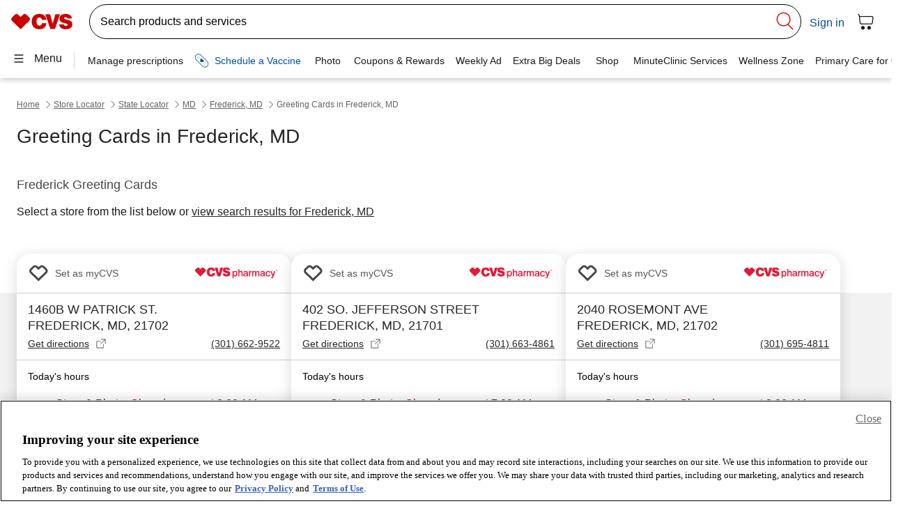

--- FILE ---
content_type: application/javascript; charset=UTF-8
request_url: https://www.cvs.com/retail-locator/_next/static/chunks/4546.a50283898d2042ec.js
body_size: 9210
content:
"use strict";(self.webpackChunk_N_E=self.webpackChunk_N_E||[]).push([[4546],{4440:function(t,e){Object.defineProperty(e,"__esModule",{value:!0}),function(t,e){for(var n in e)Object.defineProperty(t,n,{enumerable:!0,get:e[n]})}(e,{a:()=>n,b:()=>r,c:()=>o,g:()=>i});var n="undefined"!=typeof globalThis?globalThis:window;function r(t){return t&&t.__esModule&&Object.prototype.hasOwnProperty.call(t,"default")?t.default:t}function o(t,e,n){return t(n={path:e,exports:{},require:function(t,e){return function(){throw Error("Dynamic requires are not currently supported by @rollup/plugin-commonjs")}()}},n.exports),n.exports}function i(t){if(t.__esModule)return t;var e=Object.defineProperty({},"__esModule",{value:!0});return Object.keys(t).forEach(function(n){var r=Object.getOwnPropertyDescriptor(t,n);Object.defineProperty(e,n,r.get?r:{enumerable:!0,get:function(){return t[n]}})}),e}},8858:function(t,e,n){n.d(e,{a:function(){return i},b:function(){return s},c:function(){return c},g:function(){return r}});let r=()=>{var t,e;let n=null===(e=null===(t=null==window?void 0:window.document)||void 0===t?void 0:t.documentElement)||void 0===e?void 0:e.clientWidth,r="dweb";return n<768?r="mweb":n<=1024&&(r="tweb"),r},o=(t,e)=>{var n,o,i;return(null===(i=null===(o=null===(n=window)||void 0===n?void 0:n.utag)||void 0===o?void 0:o.data)||void 0===i?void 0:i.adobe_page_name)||t&&e&&"cvs|".concat(r(),"|store-locator|").concat(t,"|store locator: ").concat(e)||void 0},i=(t,e,n)=>{let r=o(e,n);return{type:"link",payload:Object.assign({link_name:"custom:store locator:".concat(t)},r&&{adobe_page_name:r})}},a=(t,e)=>t&&e&&"cvs|".concat(r(),"|minuteclinic|clinic_locator|").concat(t,"|mc:clinic_locator:").concat(e)||void 0,s=(t,e,n)=>{let r=a(e,n);return{type:"link",payload:Object.assign({link_name:"custom:clinic_locator|".concat(t.toLowerCase().replace(/ /g,"_"))},r&&{adobe_page_name:r})}},c=(t,e,n,r)=>{let o=a(t,e);return{type:"view",payload:Object.assign(Object.assign({page_name:"mc:clinic_locator:clinic_details"},o&&{adobe_page_name:o}),{page_category:"mc",tool_type:"clinic_locator",breadcrumb:"home,clinic_locator,".concat(n.state,",").concat(n.city,",minute_clinic"),storeLocatorAddress:r})}}},1813:function(t,e,n){Object.defineProperty(e,"__esModule",{value:!0}),Object.defineProperty(e,"d",{enumerable:!0,get:()=>o});let r=n(4440);var o=(0,r.c)(function(t,e){var n,o,i,a,s,c,u,l,d,f,h,m,v,g,p,$,b,y,S,D;r.a,t.exports=(n="millisecond",o="second",i="minute",a="hour",s="week",c="month",u="quarter",l="year",d="date",f=/^(\d{4})[-/]?(\d{1,2})?[-/]?(\d{0,2})[^0-9]*(\d{1,2})?:?(\d{1,2})?:?(\d{1,2})?[.:]?(\d+)?$/,h=/\[([^\]]+)]|Y{1,4}|M{1,4}|D{1,2}|d{1,4}|H{1,2}|h{1,2}|a|A|m{1,2}|s{1,2}|Z{1,2}|SSS/g,m=function(t,e,n){var r=String(t);return!r||r.length>=e?t:""+Array(e+1-r.length).join(n)+t},(g={})[v="en"]={name:"en",weekdays:"Sunday_Monday_Tuesday_Wednesday_Thursday_Friday_Saturday".split("_"),months:"January_February_March_April_May_June_July_August_September_October_November_December".split("_")},p=function(t){return t instanceof S},$=function(t,e,n){var r;if(!t)return v;if("string"==typeof t)g[t]&&(r=t),e&&(g[t]=e,r=t);else{var o=t.name;g[o]=t,r=o}return!n&&r&&(v=r),r||!n&&v},b=function(t,e){if(p(t))return t.clone();var n="object"==typeof e?e:{};return n.date=t,n.args=arguments,new S(n)},(y={s:m,z:function(t){var e=-t.utcOffset(),n=Math.abs(e);return(e<=0?"+":"-")+m(Math.floor(n/60),2,"0")+":"+m(n%60,2,"0")},m:function t(e,n){if(e.date()<n.date())return-t(n,e);var r=12*(n.year()-e.year())+(n.month()-e.month()),o=e.clone().add(r,c),i=n-o<0,a=e.clone().add(r+(i?-1:1),c);return+(-(r+(n-o)/(i?o-a:a-o))||0)},a:function(t){return t<0?Math.ceil(t)||0:Math.floor(t)},p:function(t){return({M:c,y:l,w:s,d:"day",D:d,h:a,m:i,s:o,ms:n,Q:u})[t]||String(t||"").toLowerCase().replace(/s$/,"")},u:function(t){return void 0===t}}).l=$,y.i=p,y.w=function(t,e){return b(t,{locale:e.$L,utc:e.$u,x:e.$x,$offset:e.$offset})},D=(S=function(){function t(t){this.$L=$(t.locale,null,!0),this.parse(t)}var e=t.prototype;return e.parse=function(t){this.$d=function(t){var e=t.date,n=t.utc;if(null===e)return new Date(NaN);if(y.u(e))return new Date;if(e instanceof Date)return new Date(e);if("string"==typeof e&&!/Z$/i.test(e)){var r=e.match(f);if(r){var o=r[2]-1||0,i=(r[7]||"0").substring(0,3);return n?new Date(Date.UTC(r[1],o,r[3]||1,r[4]||0,r[5]||0,r[6]||0,i)):new Date(r[1],o,r[3]||1,r[4]||0,r[5]||0,r[6]||0,i)}}return new Date(e)}(t),this.$x=t.x||{},this.init()},e.init=function(){var t=this.$d;this.$y=t.getFullYear(),this.$M=t.getMonth(),this.$D=t.getDate(),this.$W=t.getDay(),this.$H=t.getHours(),this.$m=t.getMinutes(),this.$s=t.getSeconds(),this.$ms=t.getMilliseconds()},e.$utils=function(){return y},e.isValid=function(){return"Invalid Date"!==this.$d.toString()},e.isSame=function(t,e){var n=b(t);return this.startOf(e)<=n&&n<=this.endOf(e)},e.isAfter=function(t,e){return b(t)<this.startOf(e)},e.isBefore=function(t,e){return this.endOf(e)<b(t)},e.$g=function(t,e,n){return y.u(t)?this[e]:this.set(n,t)},e.unix=function(){return Math.floor(this.valueOf()/1e3)},e.valueOf=function(){return this.$d.getTime()},e.startOf=function(t,e){var n=this,r=!!y.u(e)||e,u=y.p(t),f=function(t,e){var o=y.w(n.$u?Date.UTC(n.$y,e,t):new Date(n.$y,e,t),n);return r?o:o.endOf("day")},h=function(t,e){return y.w(n.toDate()[t].apply(n.toDate("s"),(r?[0,0,0,0]:[23,59,59,999]).slice(e)),n)},m=this.$W,v=this.$M,g=this.$D,p="set"+(this.$u?"UTC":"");switch(u){case l:return r?f(1,0):f(31,11);case c:return r?f(1,v):f(0,v+1);case s:var $=this.$locale().weekStart||0,b=(m<$?m+7:m)-$;return f(r?g-b:g+(6-b),v);case"day":case d:return h(p+"Hours",0);case a:return h(p+"Minutes",1);case i:return h(p+"Seconds",2);case o:return h(p+"Milliseconds",3);default:return this.clone()}},e.endOf=function(t){return this.startOf(t,!1)},e.$set=function(t,e){var r,s=y.p(t),u="set"+(this.$u?"UTC":""),f=((r={}).day=u+"Date",r[d]=u+"Date",r[c]=u+"Month",r[l]=u+"FullYear",r[a]=u+"Hours",r[i]=u+"Minutes",r[o]=u+"Seconds",r[n]=u+"Milliseconds",r)[s],h="day"===s?this.$D+(e-this.$W):e;if(s===c||s===l){var m=this.clone().set(d,1);m.$d[f](h),m.init(),this.$d=m.set(d,Math.min(this.$D,m.daysInMonth())).$d}else f&&this.$d[f](h);return this.init(),this},e.set=function(t,e){return this.clone().$set(t,e)},e.get=function(t){return this[y.p(t)]()},e.add=function(t,e){var n,r=this;t=Number(t);var u=y.p(e),d=function(e){var n=b(r);return y.w(n.date(n.date()+Math.round(e*t)),r)};if(u===c)return this.set(c,this.$M+t);if(u===l)return this.set(l,this.$y+t);if("day"===u)return d(1);if(u===s)return d(7);var f=((n={})[i]=6e4,n[a]=36e5,n[o]=1e3,n)[u]||1,h=this.$d.getTime()+t*f;return y.w(h,this)},e.subtract=function(t,e){return this.add(-1*t,e)},e.format=function(t){var e=this;if(!this.isValid())return"Invalid Date";var n=t||"YYYY-MM-DDTHH:mm:ssZ",r=y.z(this),o=this.$locale(),i=this.$H,a=this.$m,s=this.$M,c=o.weekdays,u=o.months,l=function(t,r,o,i){return t&&(t[r]||t(e,n))||o[r].substr(0,i)},d=function(t){return y.s(i%12||12,t,"0")},f=o.meridiem||function(t,e,n){var r=t<12?"AM":"PM";return n?r.toLowerCase():r},m={YY:String(this.$y).slice(-2),YYYY:this.$y,M:s+1,MM:y.s(s+1,2,"0"),MMM:l(o.monthsShort,s,u,3),MMMM:l(u,s),D:this.$D,DD:y.s(this.$D,2,"0"),d:String(this.$W),dd:l(o.weekdaysMin,this.$W,c,2),ddd:l(o.weekdaysShort,this.$W,c,3),dddd:c[this.$W],H:String(i),HH:y.s(i,2,"0"),h:d(1),hh:d(2),a:f(i,a,!0),A:f(i,a,!1),m:String(a),mm:y.s(a,2,"0"),s:String(this.$s),ss:y.s(this.$s,2,"0"),SSS:y.s(this.$ms,3,"0"),Z:r};return n.replace(h,function(t,e){return e||m[t]||r.replace(":","")})},e.utcOffset=function(){return-(15*Math.round(this.$d.getTimezoneOffset()/15))},e.diff=function(t,e,n){var r,d=y.p(e),f=b(t),h=6e4*(f.utcOffset()-this.utcOffset()),m=this-f,v=y.m(this,f);return v=((r={})[l]=v/12,r[c]=v,r[u]=v/3,r[s]=(m-h)/6048e5,r.day=(m-h)/864e5,r[a]=m/36e5,r[i]=m/6e4,r[o]=m/1e3,r)[d]||m,n?v:y.a(v)},e.daysInMonth=function(){return this.endOf(c).$D},e.$locale=function(){return g[this.$L]},e.locale=function(t,e){if(!t)return this.$L;var n=this.clone(),r=$(t,e,!0);return r&&(n.$L=r),n},e.clone=function(){return y.w(this.$d,this)},e.toDate=function(){return new Date(this.valueOf())},e.toJSON=function(){return this.isValid()?this.toISOString():null},e.toISOString=function(){return this.$d.toISOString()},e.toString=function(){return this.$d.toUTCString()},t}()).prototype,b.prototype=D,[["$ms",n],["$s",o],["$m",i],["$H",a],["$W","day"],["$M",c],["$y",l],["$D",d]].forEach(function(t){D[t[1]]=function(e){return this.$g(e,t[0],t[1])}}),b.extend=function(t,e){return t.$i||(t(e,S,b),t.$i=!0),b},b.locale=$,b.isDayjs=p,b.unix=function(t){return b(1e3*t)},b.en=g[v],b.Ls=g,b.p={},b)})},1011:function(t,e,n){Object.defineProperty(e,"__esModule",{value:!0}),function(t,e){for(var n in e)Object.defineProperty(t,n,{enumerable:!0,get:e[n]})}(e,{S:()=>g,a:()=>c,g:()=>s,i:()=>i});let r=n(1813),o=n(4440),i=t=>"string"==typeof t&&(null==t?void 0:t.length)>0,a=t=>t.replace(/[^a-zA-z0-9]|[_\\[\]^]/g,"-").replace(/-+/g,"-").replace(/-$/,"").toLowerCase(),s=function(t,e,n){let r=arguments.length>3&&void 0!==arguments[3]?arguments[3]:"pharmacies";if(i(t)&&(null==e?void 0:e.street)&&(null==e?void 0:e.city)&&(null==e?void 0:e.state)&&(null==e?void 0:e.zip)){let o=a(e.street),s=a(e.city),c=a(e.state),u=e.zip.toLowerCase(),l="/store-locator/".concat(s,"-").concat(c,"-").concat(r,"/").concat(o,"-").concat(s,"-").concat(c,"-").concat(u,"/storeid=").concat(t);return i(n)||n?"".concat(l,"/").concat(n):l}return""},c=t=>{let e=Number(t);return e?Math.floor(10*e)/10:0};var u,l,d=(0,o.c)(function(t,e){o.a,t.exports=function(t,e,n){var r=e.prototype;n.utc=function(t){return new e({date:t,utc:!0,args:arguments})},r.utc=function(t){var e=n(this.toDate(),{locale:this.$L,utc:!0});return t?e.add(this.utcOffset(),"minute"):e},r.local=function(){return n(this.toDate(),{locale:this.$L,utc:!1})};var o=r.parse;r.parse=function(t){t.utc&&(this.$u=!0),this.$utils().u(t.$offset)||(this.$offset=t.$offset),o.call(this,t)};var i=r.init;r.init=function(){if(this.$u){var t=this.$d;this.$y=t.getUTCFullYear(),this.$M=t.getUTCMonth(),this.$D=t.getUTCDate(),this.$W=t.getUTCDay(),this.$H=t.getUTCHours(),this.$m=t.getUTCMinutes(),this.$s=t.getUTCSeconds(),this.$ms=t.getUTCMilliseconds()}else i.call(this)};var a=r.utcOffset;r.utcOffset=function(t,e){var n=this.$utils().u;if(n(t))return this.$u?0:n(this.$offset)?a.call(this):this.$offset;var r=16>=Math.abs(t)?60*t:t,o=this;if(e)return o.$offset=r,o.$u=0===t,o;if(0!==t){var i=this.$u?this.toDate().getTimezoneOffset():-1*this.utcOffset();(o=this.local().add(r+i,"minute")).$offset=r,o.$x.$localOffset=i}else o=this.utc();return o};var s=r.format;r.format=function(t){var e=t||(this.$u?"YYYY-MM-DDTHH:mm:ss[Z]":"");return s.call(this,e)},r.valueOf=function(){var t=this.$utils().u(this.$offset)?0:this.$offset+(this.$x.$localOffset||(new Date).getTimezoneOffset());return this.$d.valueOf()-6e4*t},r.isUTC=function(){return!!this.$u},r.toISOString=function(){return this.toDate().toISOString()},r.toString=function(){return this.toDate().toUTCString()};var c=r.toDate;r.toDate=function(t){return"s"===t&&this.$offset?n(this.format("YYYY-MM-DD HH:mm:ss:SSS")).toDate():c.call(this)};var u=r.diff;r.diff=function(t,e,r){if(t&&this.$u===t.$u)return u.call(this,t,e,r);var o=this.local(),i=n(t).local();return u.call(o,i,e,r)}}}),f=(0,o.c)(function(t,e){var n,r;o.a,t.exports=(n={year:0,month:1,day:2,hour:3,minute:4,second:5},r={},function(t,e,o){var i,a=o().utcOffset(),s=function(t,e,n){void 0===n&&(n={});var o,i,a,s,c=new Date(t);return(void 0===(o=n)&&(o={}),(s=r[a=e+"|"+(i=o.timeZoneName||"short")])||(s=new Intl.DateTimeFormat("en-US",{hour12:!1,timeZone:e,year:"numeric",month:"2-digit",day:"2-digit",hour:"2-digit",minute:"2-digit",second:"2-digit",timeZoneName:i}),r[a]=s),s).formatToParts(c)},c=function(t,e){for(var r=s(t,e),i=[],a=0;a<r.length;a+=1){var c=r[a],u=c.type,l=c.value,d=n[u];d>=0&&(i[d]=parseInt(l,10))}var f=i[3],h=i[0]+"-"+i[1]+"-"+i[2]+" "+(24===f?0:f)+":"+i[4]+":"+i[5]+":000",m=+t;return(o.utc(h).valueOf()-(m-=m%1e3))/6e4},u=e.prototype;u.tz=function(t,e){void 0===t&&(t=i);var n=this.utcOffset(),r=this.toDate().toLocaleString("en-US",{timeZone:t}),s=Math.round((this.toDate()-new Date(r))/1e3/60),c=o(r).$set("millisecond",this.$ms).utcOffset(a-s,!0);if(e){var u=c.utcOffset();c=c.add(n-u,"minute")}return c.$x.$timezone=t,c},u.offsetName=function(t){var e=this.$x.$timezone||o.tz.guess(),n=s(this.valueOf(),e,{timeZoneName:t}).find(function(t){return"timezonename"===t.type.toLowerCase()});return n&&n.value};var l=u.startOf;u.startOf=function(t,e){if(!this.$x||!this.$x.$timezone)return l.call(this,t,e);var n=o(this.format("YYYY-MM-DD HH:mm:ss:SSS"));return l.call(n,t,e).tz(this.$x.$timezone,!0)},o.tz=function(t,e,n){var r=n||e||i,a=c(+o(),r);if("string"!=typeof t)return o(t).tz(r);var s=function(t,e,n){var r=t-60*e*1e3,o=c(r,n);if(e===o)return[r,e];var i=c(r-=60*(o-e)*1e3,n);return o===i?[r,o]:[t-60*Math.min(o,i)*1e3,Math.max(o,i)]}(o.utc(t,n&&e).valueOf(),a,r),u=s[0],l=s[1],d=o(u).utcOffset(l);return d.$x.$timezone=r,d},o.tz.guess=function(){return Intl.DateTimeFormat().resolvedOptions().timeZone},o.tz.setDefault=function(t){i=t}})}),h=(0,o.c)(function(t,e){var n,r,i,a,s,c,u,l,d,f,h,m;o.a,t.exports=(n={LTS:"h:mm:ss A",LT:"h:mm A",L:"MM/DD/YYYY",LL:"MMMM D, YYYY",LLL:"MMMM D, YYYY h:mm A",LLLL:"dddd, MMMM D, YYYY h:mm A"},r=/(\[[^[]*\])|([-:/.()\s]+)|(A|a|YYYY|YY?|MM?M?M?|Do|DD?|hh?|HH?|mm?|ss?|S{1,3}|z|ZZ?)/g,i=/\d\d/,a=/\d\d?/,s=/\d*[^\s\d-_:/()]+/,c={},u=function(t){return function(e){this[t]=+e}},l=[/[+-]\d\d:?(\d\d)?/,function(t){(this.zone||(this.zone={})).offset=function(t){if(!t)return 0;var e=t.match(/([+-]|\d\d)/g),n=60*e[1]+(+e[2]||0);return 0===n?0:"+"===e[0]?-n:n}(t)}],d=function(t){var e=c[t];return e&&(e.indexOf?e:e.s.concat(e.f))},f=function(t,e){var n,r=c.meridiem;if(r){for(var o=1;o<=24;o+=1)if(t.indexOf(r(o,0,e))>-1){n=o>12;break}}else n=t===(e?"pm":"PM");return n},h={A:[s,function(t){this.afternoon=f(t,!1)}],a:[s,function(t){this.afternoon=f(t,!0)}],S:[/\d/,function(t){this.milliseconds=100*+t}],SS:[i,function(t){this.milliseconds=10*+t}],SSS:[/\d{3}/,function(t){this.milliseconds=+t}],s:[a,u("seconds")],ss:[a,u("seconds")],m:[a,u("minutes")],mm:[a,u("minutes")],H:[a,u("hours")],h:[a,u("hours")],HH:[a,u("hours")],hh:[a,u("hours")],D:[a,u("day")],DD:[i,u("day")],Do:[s,function(t){var e=c.ordinal,n=t.match(/\d+/);if(this.day=n[0],e)for(var r=1;r<=31;r+=1)e(r).replace(/\[|\]/g,"")===t&&(this.day=r)}],M:[a,u("month")],MM:[i,u("month")],MMM:[s,function(t){var e=d("months"),n=(d("monthsShort")||e.map(function(t){return t.substr(0,3)})).indexOf(t)+1;if(n<1)throw Error();this.month=n%12||n}],MMMM:[s,function(t){var e=d("months").indexOf(t)+1;if(e<1)throw Error();this.month=e%12||e}],Y:[/[+-]?\d+/,u("year")],YY:[i,function(t){t=+t,this.year=t+(t>68?1900:2e3)}],YYYY:[/\d{4}/,u("year")],Z:l,ZZ:l},m=function(t,e,o){try{var i=(function(t){for(var e,o,i=(e=t,o=c&&c.formats,t=e.replace(/(\[[^\]]+])|(LTS?|l{1,4}|L{1,4})/g,function(t,e,r){var i=r&&r.toUpperCase();return e||o[r]||n[r]||o[i].replace(/(\[[^\]]+])|(MMMM|MM|DD|dddd)/g,function(t,e,n){return e||n.slice(1)})})).match(r),a=i.length,s=0;s<a;s+=1){var u=i[s],l=h[u],d=l&&l[0],f=l&&l[1];i[s]=f?{regex:d,parser:f}:u.replace(/^\[|\]$/g,"")}return function(t){for(var e={},n=0,r=0;n<a;n+=1){var o=i[n];if("string"==typeof o)r+=o.length;else{var s=o.regex,c=o.parser,u=t.substr(r),l=s.exec(u)[0];c.call(e,l),t=t.replace(l,"")}}return function(t){var e=t.afternoon;if(void 0!==e){var n=t.hours;e?n<12&&(t.hours+=12):12===n&&(t.hours=0),delete t.afternoon}}(e),e}})(e)(t),a=i.year,s=i.month,u=i.day,l=i.hours,d=i.minutes,f=i.seconds,m=i.milliseconds,v=i.zone,g=new Date,p=u||(a||s?1:g.getDate()),$=a||g.getFullYear(),b=0;a&&!s||(b=s>0?s-1:g.getMonth());var y=l||0,S=d||0,D=f||0,M=m||0;return v?new Date(Date.UTC($,b,p,y,S,D,M+60*v.offset*1e3)):o?new Date(Date.UTC($,b,p,y,S,D,M)):new Date($,b,p,y,S,D,M)}catch(O){return new Date("")}},function(t,e,n){n.p.customParseFormat=!0;var r=e.prototype,o=r.parse;r.parse=function(t){var e=t.date,r=t.utc,i=t.args;this.$u=r;var a=i[1];if("string"==typeof a){var s=!0===i[2],u=!0===i[3],l=i[2];u&&(l=i[2]),c=this.$locale(),!s&&l&&(c=n.Ls[l]),this.$d=m(e,a,r),this.init(),l&&!0!==l&&(this.$L=this.locale(l).$L),(s||u)&&e!==this.format(a)&&(this.$d=new Date("")),c={}}else if(a instanceof Array)for(var d=a.length,f=1;f<=d;f+=1){i[1]=a[f-1];var h=n.apply(this,i);if(h.isValid()){this.$d=h.$d,this.$L=h.$L,this.init();break}f===d&&(this.$d=new Date(""))}else o.call(this,t)}})}),m=(0,o.c)(function(t,e){o.a,t.exports=function(t,e,n){var r=e.prototype,o=r.format;n.en.ordinal=function(t){var e=["th","st","nd","rd"],n=t%100;return"["+t+(e[(n-20)%10]||e[n]||"th")+"]"},r.format=function(t){var e=this,n=this.$locale(),r=this.$utils(),i=(t||"YYYY-MM-DDTHH:mm:ssZ").replace(/\[([^\]]+)]|Q|wo|ww|w|WW|W|zzz|z|gggg|GGGG|Do|X|x|k{1,2}|S/g,function(t){switch(t){case"Q":return Math.ceil((e.$M+1)/3);case"Do":return n.ordinal(e.$D);case"gggg":return e.weekYear();case"GGGG":return e.isoWeekYear();case"wo":return n.ordinal(e.week(),"W");case"w":case"ww":return r.s(e.week(),"w"===t?1:2,"0");case"W":case"WW":return r.s(e.isoWeek(),"W"===t?1:2,"0");case"k":case"kk":return r.s(String(0===e.$H?24:e.$H),"k"===t?1:2,"0");case"X":return Math.floor(e.$d.getTime()/1e3);case"x":return e.$d.getTime();case"z":return"["+e.offsetName()+"]";case"zzz":return"["+e.offsetName("long")+"]";default:return t}});return o.bind(this)(i)}}});r.d.extend(d),r.d.extend(f),r.d.extend(h),r.d.extend(m);let v="hh:mm a";(u=l||(l={})).SST="Pacific/Samoa",u.SDT="Pacific/Samoa",u.HAST="Pacific/Honolulu",u.HST="Pacific/Honolulu",u.HADT="Pacific/Honolulu",u.AKST="America/Anchorage",u.AKDT="America/Anchorage",u.PST="America/Los_Angeles",u.PDT="America/Los_Angeles",u.MST="America/Denver",u.MDT="America/Denver",u.CST="America/Chicago",u.CDT="America/Chicago",u.EST="America/New_York",u.EDT="America/New_York",u.AST="America/Puerto_Rico";class g{}g.getIsStoreOpen=(t,e)=>{let n=e[1]<e[0]?86400+e[1]:e[1],r=!1;if(t>=e[0]&&t<n)r=!0;else if(t<e[0]&&t<=n){let o=864e3+t;r=o>=e[0]&&o<n}else r=!1;return r},g.getClosedUntilStatusText=t=>t.match(/\d+/)?"Closed, opens at ".concat(t):"Closed",g.formatTime=function(t){let e=arguments.length>1&&void 0!==arguments[1]&&arguments[1],n=arguments.length>2&&void 0!==arguments[2]?arguments[2]:"HH:mm";if(e)return(0,r.d)(t,[n]).format("h:mm A");if(t.includes(":")){let o=(0,r.d)(t,[n]),i=0===o.minute();return o.format(i?"hA":"h:mmA")}return t},g.dayJsToSeconds=t=>t.format("ss:mm:HH").split(":").map((t,e)=>Number(t)*60**e).reduce((t,e)=>t+e),g.handleBreakHour=(t,e,n,r)=>{let{formatTime:o}=g,a=Object.entries((null==t?void 0:t.find(t=>{let{holidayDt:n}=t;return n===e}))||n.find(t=>{let{weekday:e}=t;return e===r})||{}).filter(t=>{let[e]=t;return e.includes("break")}).map(t=>{let[,e]=t;return null==e?void 0:e.toLowerCase()}).filter(t=>i(t));return a.length>0?["Pharmacy closes for lunch from ".concat(o(a[0],!1,v)," to ").concat(o(a[1],!1,v)),""]:["",""]},g.cvsStoreDeptOpenCloseStatusText=(t,e,n,o)=>{var i;let{formatTime:a,dayJsToSeconds:s,getClosedUntilStatusText:c,getIsStoreOpen:u,handleBreakHour:d}=g,f=l[t],h=r.d.tz((0,r.d)(),f).add(0,"hours"),m=h.format("ddd").toUpperCase(),p=h.format("DD/MMM/YYYY");o&&d(n,p,e,m);let $=Object.entries((null==n?void 0:n.find(t=>{let{holidayDt:e}=t;return e===p}))||e.find(t=>{let{weekday:e}=t;return e===m})||{}).filter(t=>{let[e]=t;return e.includes("Time")}).map(t=>{let[,e]=t;return e.toLowerCase()});if($.join().includes("24"))return"Open 24 hours";let b=h.add(1,"d").format("ddd").toUpperCase(),y=h.add(1,"d").format("DD/MMM/YYYY"),S=(null===(i=(null==n?void 0:n.find(t=>{let{holidayDt:e}=t;return e===y}))||e.find(t=>{let{weekday:e}=t;return e===b}))||void 0===i?void 0:i.startTime)||"";if($.includes("closed"))return c(a(S||"",!0,v));let D=s(h),M=$.map(t=>s((0,r.d)(t,[v])));0==M[0]?M[0]=86400:M[0],0==M[1]?M[1]=86400:M[1];let O=u(D,M);return O?"Open, closes at ".concat(a($[1],!0,v)):c(a(D<M[0]?$[0]:S,!0,v))}},4546:function(t,e,n){n.d(e,{C:function(){return a},S:function(){return i},a:function(){return g},b:function(){return u},c:function(){return m},g:function(){return v},h:function(){return f},i:function(){return h},p:function(){return d},s:function(){return c},t:function(){return p}});var r=n(8858),o=n(1011);let i="Search current location",a="Clear recent search history",s={inStorePickup:"In-Store Pickup",driveThruPharmacy:"Drive-Thru Pharmacy",immunizations:"Immunizations",sameDayDelivery:"Same-Day Delivery",covidVaccine:"COVID-19 Vaccine",fluClinic:"Flu Clinic",upsAccessPoint:"UPS Access Point",covidTesting:"COVID-19 Testing",curbSidePickup:"Curbside Pickup",drugDisposal:"Drug Disposal",prescriptionInStore:"Prescription In-Store Pickup"},c={RS_BOPIS_Ind:s.inStorePickup,RX_DriveThru_Ind:s.driveThruPharmacy,IM_Immunization_Ind:s.immunizations,RS_SameDayDelivery_Ind:s.sameDayDelivery,IM_Covax_Ind:s.covidVaccine,CL_FluClinic_Ind:s.fluClinic,GN_UPSAccessPoint_Ind:s.upsAccessPoint,CL_CovidTest_Ind:s.covidTesting,RS_CurbsidePickup_Ind:s.curbSidePickup,RX_DrugDisposal_Ind:s.drugDisposal,RX_InstorePickup_Ind:s.prescriptionInStore},u={IM_Immunization_Ind:s.immunizations,IM_Covax_Ind:s.covidVaccine,CL_CovidTest_Ind:s.covidTesting},l={cobalt60:"#0066cc",cobalt70:"#004d99",cobalt80:"#003b75",gray0:"#FFFFFF",gray95:"#262626",transparent:"transparent"},d={buttonOutlineBackground:l.transparent,buttonOutlineBackgroundActive:l.cobalt60,buttonOutlineBackgroundHover:l.cobalt80,buttonOutlineBorder:l.cobalt70,buttonOutlineBorderActive:l.cobalt60,buttonOutlineBorderHover:l.cobalt80,buttonOutlineText:l.cobalt70,buttonOutlineTextHover:l.gray0,buttonSolidBorder:"1px solid ".concat(l.transparent),buttonSolidBorderActive:l.cobalt60,buttonSolidBackground:l.cobalt70,buttonSolidBorderHover:l.cobalt80,buttonSolidBackgroundHover:l.gray0,buttonSolidText:l.gray0,buttonSolidTextActive:l.cobalt60,buttonSolidTextHover:l.cobalt80,focusVisibleOutline:"0.25rem solid ".concat(l.gray95),focusVisibleOutlineOffset:"0.25rem"},f=()=>{try{return localStorage.setItem("__test-local-storage","true"),localStorage.removeItem("__test-local-storage"),!0}catch(t){return!1}},h=()=>!1,m=(t,e)=>{var n,i;let a="",s="",{addressLine:c,addressCityDescriptionText:u,addressState:l,addressZipCode:f}=v()||{};if((0,o.i)(c)&&(0,o.i)(u)&&(0,o.i)(l)&&(0,o.i)(f)){let h="".concat(c.toLowerCase(),", ").concat(u.toLowerCase(),", ").concat(l," ").concat(f);a="Change",s='<p class="">Your current store is <span class="bold capitalize">'+h+"</span></p><hr>"}else a="Set";let m="".concat(null===(n=t.address)||void 0===n?void 0:n.firstLine.toLowerCase(),", ").concat(null===(i=t.address)||void 0===i?void 0:i.secondLine),g={type:"default",title:'<span class="bold black">'+a+" myCVS<sup>&#174;</sup> Store</span>",subText:s+"<p>Are you sure you want to "+a.toLowerCase()+' your store to <span class="bold capitalize">'+m+"?</span></p>\n      <style>\n        .button-container {\n          overflow: visible !important;\n        }\n        #chngStrClsBtn, #cvs-changeStore-modal-ok-button, #cvs-changeStore-modal-cancel-button {\n          &:focus-visible {\n            outline: ".concat(d.focusVisibleOutline,";\n            outline-offset: ").concat(d.focusVisibleOutlineOffset,";\n          }\n        }\n        #cvs-changeStore-modal-ok-button, #cvs-changeStore-modal-cancel-button {\n          border: ").concat(d.buttonSolidBorder,";\n          box-shadow: none;\n        }\n        #cvs-changeStore-modal-ok-button {\n          background-color: ").concat(d.buttonSolidBackground,";\n          color: ").concat(d.buttonSolidText,";\n          &:hover, &:active {\n            background-color: ").concat(d.buttonSolidBackgroundHover,";\n          }\n          &:hover {\n            border-color: ").concat(d.buttonSolidBorderHover,";\n            color: ").concat(d.buttonSolidTextHover,";\n          }\n          &:active {\n            border-color: ").concat(d.buttonSolidBorderActive,";\n            color: ").concat(d.buttonSolidTextActive,";\n          }\n        }\n        #cvs-changeStore-modal-cancel-button {\n          background-color: ").concat(d.buttonOutlineBackground,";\n          border-color: ").concat(d.buttonOutlineBorder,";\n          color: ").concat(d.buttonOutlineText,";\n          &:hover, &:active {\n            color: ").concat(d.buttonOutlineTextHover,";\n          }\n          &:hover {\n            background-color: ").concat(d.buttonOutlineBackgroundHover,";\n            border-color: ").concat(d.buttonOutlineBorderHover,";\n          }\n          &:active {\n            background-color:").concat(d.buttonOutlineBackgroundActive,";\n            border-color: ").concat(d.buttonOutlineBorderActive,";\n          }\n        }\n      </style>\n      "),buttons:{primary:{text:"Ok"},secondary:{text:"Cancel",grey:!1}},analyticsFallback:Object.assign({primary:(0,r.a)("change my cvs store:ok cta"),secondary:(0,r.a)("change my cvs store:cancel cta"),dismiss:(0,r.a)("change my cvs store:close cta")},e)};return g},v=()=>{var t,e,n,r,i,a;try{let s=null===(t=null==window?void 0:window.localStorage)||void 0===t?void 0:t.getItem("selectedStoreDetails");if((0,o.i)(s)){let c=JSON.parse(s);if((null===(n=null===(e=null==c?void 0:c.response)||void 0===e?void 0:e.header)||void 0===n?void 0:n.statusCode)==="0000")return null===(a=null===(i=null===(r=null==c?void 0:c.response)||void 0===r?void 0:r.details)||void 0===i?void 0:i.locations)||void 0===a?void 0:a[0]}}catch(u){console.warn("SL: Failed to retrieve users favorite cvs location (selectedStoreDetails)")}};function g(t){return!!t&&"nodeType"in t}let p=t=>t.split(" ").map(t=>t.substring(0,1).toUpperCase()+t.substring(1).toLowerCase()).join(" ")}}]);

--- FILE ---
content_type: image/svg+xml
request_url: https://www.cvs.com/retail-locator/images/minuteclinic.svg
body_size: 1166
content:
<?xml version="1.0" encoding="utf-8"?>
<!-- Generator: Adobe Illustrator 26.3.1, SVG Export Plug-In . SVG Version: 6.00 Build 0)  -->
<svg version="1.1" id="Layer_1" xmlns="http://www.w3.org/2000/svg" xmlns:xlink="http://www.w3.org/1999/xlink" x="0px" y="0px"
	 viewBox="0 0 100 25.4" style="enable-background:new 0 0 100 25.4;" xml:space="preserve">
<style type="text/css">
	.st0{clip-path:url(#SVGID_00000129189648256520830650000004311338816616412056_);}
	.st1{fill:#E31937;}
</style>
<g>
	<defs>
		<rect id="SVGID_1_" x="1.5" y="6.3" width="97" height="12.8"/>
	</defs>
	<clipPath id="SVGID_00000157988128863937767540000016806535169200730023_">
		<use xlink:href="#SVGID_1_"  style="overflow:visible;"/>
	</clipPath>
	<g style="clip-path:url(#SVGID_00000157988128863937767540000016806535169200730023_);">
		<path class="st1" d="M20.1,9.6h1.6v1h0c0.4-0.7,1.2-1.2,2.2-1.2c0.9,0,1.6,0.5,2,1.3h0c0.5-0.8,1.3-1.3,2.2-1.3
			c1.4,0,2.4,0.9,2.4,2.5v5h-1.6v-4.8c0-0.9-0.5-1.3-1.2-1.3c-0.9,0-1.5,0.7-1.5,1.8v4.4h-1.6v-4.8c0-0.9-0.5-1.3-1.2-1.3
			c-0.8,0-1.6,0.7-1.6,1.8v4.4h-1.6L20.1,9.6L20.1,9.6z M31.9,6.7h1.6v1.6h-1.6V6.7z M31.9,9.6h1.6v7.3h-1.6V9.6L31.9,9.6z
			 M36.5,10.6L36.5,10.6c0.6-0.8,1.3-1.2,2.3-1.2c1.5,0,2.5,1,2.5,2.6v4.9h-1.6v-4.7c0-0.9-0.5-1.4-1.4-1.4c-1,0-1.7,0.7-1.7,1.8
			v4.3H35V9.6h1.6V10.6L36.5,10.6z M47.4,16.9V16h0c-0.5,0.7-1.1,1.1-2.2,1.1c-1.6,0-2.5-1-2.5-2.6v-5h1.6v4.8
			c0,0.9,0.5,1.4,1.4,1.4c1,0,1.7-0.8,1.7-1.8V9.6H49v7.3H47.4L47.4,16.9z M51.1,15.1v-4.4h-1V9.6h1V7.3h1.6v2.3h1.4v1.2h-1.4v4.3
			c0,0.5,0.3,0.7,0.8,0.7c0.2,0,0.5,0,0.6-0.1h0v1.3c-0.3,0.1-0.6,0.1-1,0.1C52.1,17,51.1,16.6,51.1,15.1L51.1,15.1z M54.8,13.3
			c0-2.2,1.4-3.9,3.6-3.9c2.3,0,3.5,1.8,3.5,4.3h-5.5c0.1,1.3,0.8,2.2,2.1,2.2c0.8,0,1.4-0.4,1.6-1h1.6c-0.3,1.3-1.5,2.3-3.2,2.3
			C56.1,17.2,54.8,15.4,54.8,13.3L54.8,13.3z M56.4,12.6h3.8c-0.1-1.2-0.7-1.9-1.8-1.9C57.2,10.7,56.6,11.4,56.4,12.6z M64.5,13.3
			c0-2.2,1.4-3.9,3.6-3.9c1.8,0,3,1.1,3.3,2.6h-1.6c-0.1-0.8-0.7-1.3-1.6-1.3c-1.3,0-2,1.1-2,2.6c0,1.5,0.7,2.6,2,2.6
			c1,0,1.6-0.5,1.7-1.5h1.6c-0.1,1.6-1.3,2.8-3.2,2.8C66,17.2,64.5,15.4,64.5,13.3L64.5,13.3z M72.5,6.7h1.6v10.2h-1.6V6.7z
			 M75.6,6.7h1.6v1.6h-1.6V6.7z M75.6,9.6h1.6v7.3h-1.6V9.6L75.6,9.6z M80.3,10.6L80.3,10.6c0.6-0.8,1.3-1.2,2.3-1.2
			c1.5,0,2.5,1,2.5,2.6v4.9h-1.6v-4.7c0-0.9-0.5-1.4-1.4-1.4c-1,0-1.7,0.7-1.7,1.8v4.3h-1.6V9.6h1.6V10.6z M86.5,6.7h1.6v1.6h-1.6
			V6.7z M86.5,9.6h1.6v7.3h-1.6V9.6L86.5,9.6z M89.2,13.3c0-2.2,1.4-3.9,3.6-3.9c1.9,0,3,1.1,3.3,2.6h-1.6c-0.1-0.8-0.7-1.3-1.6-1.3
			c-1.3,0-2,1.1-2,2.6c0,1.5,0.7,2.6,2,2.6c1,0,1.6-0.5,1.7-1.5h1.6c-0.1,1.6-1.3,2.8-3.2,2.8C90.6,17.2,89.2,15.4,89.2,13.3
			L89.2,13.3z M5.9,6.3c-0.5,0-0.9,0.2-1.3,0.5L2,9.4c-0.7,0.7-0.7,1.8,0,2.5l7.2,7.2l7.2-7.2c0.7-0.7,0.7-1.8,0-2.5l-2.6-2.5
			c-0.4-0.4-0.8-0.5-1.3-0.5c-0.5,0-0.9,0.2-1.3,0.5L9.3,8.9L7.2,6.8C6.8,6.5,6.3,6.3,5.9,6.3z"/>
		<path class="st1" d="M97.4,9.7c-0.6,0-1.1-0.5-1.1-1.1c0-0.7,0.5-1.1,1.1-1.1c0.6,0,1.1,0.4,1.1,1.1S98,9.7,97.4,9.7z M97.4,7.7
			c-0.5,0-0.9,0.4-0.9,0.9c0,0.5,0.3,0.9,0.9,0.9c0.5,0,0.8-0.4,0.8-0.9C98.3,8.1,97.9,7.7,97.4,7.7L97.4,7.7z M97.2,9.3H97V8.1h0.5
			c0.3,0,0.4,0.1,0.4,0.4c0,0.2-0.1,0.3-0.3,0.3l0.3,0.5h-0.2l-0.3-0.5h-0.2L97.2,9.3L97.2,9.3z M97.4,8.6c0.2,0,0.3,0,0.3-0.2
			c0-0.1-0.1-0.2-0.3-0.2h-0.2v0.4L97.4,8.6L97.4,8.6z"/>
	</g>
</g>
</svg>


--- FILE ---
content_type: application/javascript
request_url: https://tags.tiqcdn.com/utag/cvs/cvs/prod/utag.502.js?utv=ut4.51.202510211654
body_size: 8284
content:
//tealium universal tag - utag.502 ut4.0.202601141947, Copyright 2026 Tealium.com Inc. All Rights Reserved.
try{(function(id,loader){var u={"id":id};utag.o[loader].sender[id]=u;if(utag.ut===undefined){utag.ut={};}
var match=/ut\d\.(\d*)\..*/.exec(utag.cfg.v);if(utag.ut.loader===undefined||!match||parseInt(match[1])<41){u.loader=function(o,a,b,c,l,m){utag.DB(o);a=document;if(o.type=="iframe"){m=a.getElementById(o.id);if(m&&m.tagName=="IFRAME"){b=m;}else{b=a.createElement("iframe");}o.attrs=o.attrs||{};utag.ut.merge(o.attrs,{"height":"1","width":"1","style":"display:none"},0);}else if(o.type=="img"){utag.DB("Attach img: "+o.src);b=new Image();}else{b=a.createElement("script");b.language="javascript";b.type="text/javascript";b.async=1;b.charset="utf-8";}if(o.id){b.id=o.id;}for(l in utag.loader.GV(o.attrs)){b.setAttribute(l,o.attrs[l]);}b.setAttribute("src",o.src);if(typeof o.cb=="function"){if(b.addEventListener){b.addEventListener("load",function(){o.cb();},false);}else{b.onreadystatechange=function(){if(this.readyState=="complete"||this.readyState=="loaded"){this.onreadystatechange=null;o.cb();}};}}if(o.type!="img"&&!m){l=o.loc||"head";c=a.getElementsByTagName(l)[0];if(c){utag.DB("Attach to "+l+": "+o.src);if(l=="script"){c.parentNode.insertBefore(b,c);}else{c.appendChild(b);}}}};}else{u.loader=utag.ut.loader;}
if(utag.ut.typeOf===undefined){u.typeOf=function(e){return({}).toString.call(e).match(/\s([a-zA-Z]+)/)[1].toLowerCase();};}else{u.typeOf=utag.ut.typeOf;}
u.ev={"view":1,"link":1};u.scriptrequested=false;u.set_config=false;var DEFAULT_LIBRARY_VERSION='2.19.2'
u.isEmptyVar=function(_var){return typeof _var==="undefined"||_var===null||(Array.isArray(_var)&&_var.length===0);};u.deepMergeObject=function(targetObject,sourceObject){targetObject=targetObject||{};sourceObject=sourceObject||{};var copyTargetObject=JSON.parse(JSON.stringify(targetObject));var copySourceObject=JSON.parse(JSON.stringify(sourceObject));Object.keys(copySourceObject).forEach(function(key){if(typeof copySourceObject[key]==="object"&&!Array.isArray(copySourceObject[key])){copyTargetObject[key]=u.deepMergeObject(copyTargetObject[key],copySourceObject[key]);}else{copyTargetObject[key]=copySourceObject[key];}});return copyTargetObject;}
u.mapFunc=function(arr,obj,item){var i=arr.shift();obj[i]=obj[i]||{};if(arr.length>0){u.mapFunc(arr,obj[i],item);}else{obj[i]=item;}};u.clearEmptyKeys=function(object){for(var key in object){if(object[key]===""||object[key]===undefined){delete object[key];}}
return object;};u.toBoolean=function(val){val=val||"";return val===true||val.toLowerCase()==="true"||val.toLowerCase()==="on";};u.productList=function(){var SKU=u.data.product.SKU;if(!u.data.product.SKU.length){SKU=getProp(u.data,'xdm.productListItems.SKU',[])}
return SKU.map(function(skuItem,index){return u.clearEmptyKeys({SKU:u.data.product.SKU[index],name:u.data.product.name[index],priceTotal:u.data.product.priceTotal[index],quantity:u.data.product.quantity[index],lineItemId:u.data.product.lineItemId[index]});});};u.flattenTargetValues=function(data){if(data&&data.__adobe&&data.__adobe.target){u.flattenListTargetDataKeys.forEach(function(key){if(!data.__adobe.target[key]){return;}
var flattenObject=u.flattenObject(data.__adobe.target[key],key)
utag.ut.merge(data.__adobe.target,flattenObject,1);delete data.__adobe.target[key];})}}
u.flattenObject=function(obj,prefix){prefix=prefix||''
return Object.keys(obj).reduce(function(acc,k){var pre=prefix.length?prefix+'.':'';if(typeof obj[k]==='object'){utag.ut.merge(acc,u.flattenObject(obj[k],pre+k),1);}
else acc[pre+k]=obj[k];return acc;},{});}
u.flattenListTargetDataKeys=['entity','user','profile']
function getProp(object,keys,defaultVal){keys=Array.isArray(keys)?keys:keys.split('.');object=object[keys[0]];if(object&&keys.length>1){return getProp(object,keys.slice(1),defaultVal);}
return object===undefined?defaultVal:object;}
var STANDARD_COMMERCE_EVENT_MATCH=/commerce\.(?:checkouts|productListAdds|productListOpens|productListRemovals|productListReopens|productListViews|productViews|purchases|saveForLaters)/;u.getEventData=function(event_type){var event_data={};if(event_type==="commerce.purchases"){event_data.xdm=createNest("commerce.order");}else{event_data.xdm=createNest(event_type);}
if(u.data.eVars||u.data.props||u.data.contextData){var eVars=u.data.eVars;for(var key in eVars){if(key[1]==='v'){var newkey=key.split("");newkey[1]='V';newkey=newkey.join("");eVars[newkey]=eVars[key];delete eVars[key];}}
var analytics={analytics:{customDimensions:{eVars:u.data.eVars||{},props:u.data.props||{}}}};utag.ut.merge(analytics.analytics,u.data.contextData,1);event_data.xdm._experience=u.deepMergeObject(event_data.xdm._experience,analytics);}
if(u.data.account_name){event_data.xdm[u.data.account_name]={};if(u.data.id_namespace){event_data.xdm[u.data.account_name].id_namespace=u.data.id_namespace;}
if(u.data.clientID){event_data.xdm[u.data.account_name].clientID=u.data.clientID;}}
if(STANDARD_COMMERCE_EVENT_MATCH.test(event_type)){if(event_type==="commerce.purchases"){event_data.xdm.commerce.order.purchaseID=u.data.purchaseID;event_data.xdm.commerce.order.currencyCode=u.data.currencyCode;event_data.xdm.commerce.order.priceTotal=u.data.priceTotal;event_data.xdm.commerce.order.payments=[];for(var j=0;j<u.data.payment.paymentType.length;j++){event_data.xdm.commerce.order.payments.push({transactionID:u.data.payment.transactionID[j],paymentAmount:u.data.payment.paymentAmount[j],paymentType:u.data.payment.paymentType[j],currencyCode:u.data.payment.currencyCode[j]});}}else{var event_measure=event_type.split(".")[1];var ecommerceEventObject=u.data.commerce[event_measure]||{};event_data.xdm.commerce[event_measure]={value:ecommerceEventObject.value||u.data.value||1,id:ecommerceEventObject.id||u.data.id||""};}
event_data.xdm.productListItems=u.productList();if(event_data.xdm.productListItems.length>0){event_data.xdm.productListItems[0]._experience={analytics:{customDimensions:{eVars:{}}}};event_data.xdm.productListItems[0].productCategories=[{categoryID:u.data.productListItems.productCategories.categoryID}];event_data.xdm.productListItems[0]._experience.analytics.customDimensions.eVars=u.data.productListItems._experience.analytics.customDimensions.eVars;}}else if(event_type==="web.webInteraction.linkClicks"){if(typeof u!="undefined"&&typeof u.data!="undefined"&&typeof u.data.documentUnloading!="undefined"){u.data.documentUnloading=true;}
event_data.xdm.web.webInteraction.name=u.data.link_name;event_data.xdm.web.webInteraction.URL=u.data.link_URL;event_data.xdm.web.webInteraction.type=u.data.link_type||"other";event_data.xdm.web.webInteraction.linkClicks.value=u.data.value||1;}else if(event_type==="web.webPageDetails.pageViews"){event_data.xdm.web.webPageDetails.pageViews.value=u.data.value||1;}
if(u.data.id_namespace.length>0){u.data.id_namespace.forEach(function(identity,i){event_data.xdm.identityMap=event_data.xdm.identityMap||{};event_data.xdm.identityMap[identity]=[];event_data.xdm.identityMap[identity].push({id:u.data.id[i],authenticatedState:u.data.authenticatedState[i],primary:u.toBoolean(u.data.primary[i])});});}
event_data.xdm.eventType=event_type;if(u.data.datasetId){event_data.datasetId=u.data.datasetId;}
if(u.data.mergeId){event_data.mergeId=u.data.mergeId;}
if(u.data.renderDecisions){event_data.renderDecisions=u.data.renderDecisions;}
if(u.data.defaultPersonalizationEnabled){event_data.defaultPersonalizationEnabled=u.toBoolean(u.data.defaultPersonalizationEnabled);}
if(u.data.personalization.sendDisplayEvent){event_data.personalization=event_data.personalization||{};event_data.personalization.sendDisplayEvent=u.toBoolean(u.data.personalization.sendDisplayEvent);}
if(u.data.personalization.includeRenderedPropositions){event_data.personalization=event_data.personalization||{};event_data.personalization.includeRenderedPropositions=u.toBoolean(u.data.personalization.includeRenderedPropositions);}
if(u.data.personalization.surfaces){event_data.personalization=event_data.personalization||{};event_data.personalization.surfaces=u.data.personalization.surfaces;}
if(isTrue(u.data.renderDecisions)){event_data.renderDecisions=true;}
if(u.data.decisionScopes.length>0){event_data.decisionScopes=u.data.decisionScopes}
if(u.toBoolean(u.data.documentUnloading)){event_data.documentUnloading=u.toBoolean(u.data.documentUnloading);}
if(!utag.ut.isEmptyObject(u.data.custom_data)){event_data.data=u.data.custom_data;}
event_data.xdm=u.deepMergeObject(event_data.xdm,u.data.xdm)
event_data.data=u.deepMergeObject(event_data.data||{},u.data.data)
var eventSpecificObject=getProp(u.data,event_type,{})
event_data=u.deepMergeObject(event_data,eventSpecificObject,1)
u.flattenTargetValues(event_data.data);return event_data;}
u.sendButchAnalyticsQueue=function(instance){var command=u.data.command||"sendEvent";var resultEventData={};if(!u.data.analytics_queue.length){return;}
u.data.analytics_queue.forEach(function(event_type){var eventData=u.getEventData(event_type);resultEventData=u.deepMergeObject(resultEventData,eventData)})
resultEventData.xdm.eventType='web.webPageDetails.pageViews';u.trackEvent(instance,command,resultEventData);}
u.trackEvent=function(instance,command,event_data){window[instance](command,event_data)
.then(u.data.commandCallback)
.catch(function(error){utag.DB(error);});}
u.map={"eVarsObj":"xdm._experience.analytics.customDimensions.eVars","propsObj":"xdm._experience.analytics.customDimensions.props","event1to100":"xdm._experience.analytics.event1to100","event101to200":"xdm._experience.analytics.event101to200","event201to300":"xdm._experience.analytics.event201to300","hierObj":"xdm._experience.analytics.customDimensions.hierarchies","listsObj":"xdm._experience.analytics.customDimensions.lists","campaignObj":"xdm.marketing.trackingCode","link_name":"xdm.web.webInteraction.name,xdm._experience.analytics.customDimensions.eVars.eVar36","field_errors":"data.__adobe.analytics.list1","tool_type":"xdm._experience.analytics.customDimensions.eVars.eVar1","hier2":"xdm._experience.analytics.customDimensions.hierarchies.hier2.values","search_term":"xdm._experience.analytics.customDimensions.props.prop2,xdm._experience.analytics.customDimensions.eVars.eVar6","enrollment_type":"xdm._experience.analytics.customDimensions.eVars.eVar3","page_category":"xdm._experience.analytics.customDimensions.props.prop5,xdm._experience.analytics.customDimensions.eVars.eVar57,xdm.web.webPageDetails.siteSection","total_results":"xdm._experience.analytics.customDimensions.eVars.eVar7","answer":"xdm._experience.analytics.customDimensions.eVars.eVar8","form_name":"xdm._experience.analytics.customDimensions.eVars.eVar10","platform":"xdm._experience.analytics.customDimensions.props.prop11","scenario":"xdm._experience.analytics.customDimensions.props.prop13","pageflag":"xdm._experience.analytics.customDimensions.props.prop15","shipping_timer":"xdm._experience.analytics.customDimensions.props.prop15","qp.DCSext.TriadCampID":"xdm._experience.analytics.customDimensions.props.prop16","qp.triad":"xdm._experience.analytics.customDimensions.props.prop16","breadcrumb":"xdm._experience.analytics.customDimensions.props.prop19","search_term_autocorrected":"xdm._experience.analytics.customDimensions.eVars.eVar19","qp.redir":"xdm._experience.analytics.customDimensions.eVars.eVar20","pay_type":"xdm._experience.analytics.customDimensions.props.prop21","basket_type":"xdm._experience.analytics.customDimensions.props.prop21","qp.typeAheadTerm":"xdm._experience.analytics.customDimensions.props.prop22","basket_count":"xdm._experience.analytics.customDimensions.props.prop24","cart_count":"xdm._experience.analytics.customDimensions.props.prop25","value_free_shipping":"xdm._experience.analytics.customDimensions.props.prop26","design":"xdm._experience.analytics.customDimensions.eVars.eVar26","responsive_design":"xdm._experience.analytics.customDimensions.eVars.eVar26","customer_payment_type":"xdm._experience.analytics.customDimensions.eVars.eVar27","ec_type":"xdm._experience.analytics.customDimensions.props.prop30","ec_lookup_type":"xdm._experience.analytics.customDimensions.props.prop30","loginmethod":"xdm._experience.analytics.customDimensions.eVars.eVar33","loginattempts":"xdm._experience.analytics.customDimensions.eVars.eVar34","selfservice_type":"xdm._experience.analytics.customDimensions.eVars.eVar37","dom.domain":"xdm.web.webPageDetails.server,xdm._experience.analytics.customDimensions.eVars.eVar38","load_rule":"xdm._experience.analytics.customDimensions.props.prop39","campaign_id":"xdm._experience.analytics.customDimensions.eVars.eVar39,xdm._experience.analytics.customDimensions.eVars.eVar45,xdm._experience.analytics.customDimensions.eVars.eVar62","campaign_code":"xdm._experience.analytics.customDimensions.eVars.eVar39,xdm._experience.analytics.customDimensions.eVars.eVar45,xdm._experience.analytics.customDimensions.eVars.eVar62","environment":"xdm._experience.analytics.customDimensions.props.prop48","ec_coupons_perpage":"xdm._experience.analytics.customDimensions.eVars.eVar54","refinement":"xdm._experience.analytics.customDimensions.eVars.eVar55","extracare_offer":"xdm._experience.analytics.customDimensions.eVars.eVar60","coupon_external_id":"xdm._experience.analytics.customDimensions.eVars.eVar60","coupon":"xdm._experience.analytics.customDimensions.eVars.eVar61","shippingflag":"xdm._experience.analytics.customDimensions.eVars.eVar68","ship_save":"xdm._experience.analytics.customDimensions.eVars.eVar70","product_sku_id":"xdm._experience.analytics.customDimensions.eVars.eVar71","balance_on_hand_stock_level":"xdm._experience.analytics.customDimensions.eVars.eVar72","out_of_stock":"xdm._experience.analytics.customDimensions.eVars.eVar72","city_state_ipaddress":"xdm._experience.analytics.customDimensions.props.prop74","city_state_ipaddress_zipcode":"xdm._experience.analytics.customDimensions.props.prop74","flowname":"xdm._experience.analytics.customDimensions.eVars.eVar78","rx_status":"xdm._experience.analytics.customDimensions.eVars.eVar83","generic_flag":"xdm._experience.analytics.customDimensions.eVars.eVar86","store_id":"xdm._experience.analytics.customDimensions.eVars.eVar89","my_cvs_store_id":"xdm._experience.analytics.customDimensions.eVars.eVar89","order_id":"xdm._experience.analytics.customDimensions.eVars.eVar95,xdm.commerce.order.purchaseID","products":"xdm.productListItems.name","order_status":"xdm._experience.analytics.customDimensions.eVars.eVar17","user_type":"xdm._experience.analytics.customDimensions.eVars.eVar32","entry_method":"xdm._experience.analytics.customDimensions.eVars.eVar46","price_type":"xdm._experience.analytics.customDimensions.props.prop23","order_mode":"xdm._experience.analytics.customDimensions.props.prop29,xdm._experience.analytics.customDimensions.eVars.eVar15","qp.TriadCampID":"xdm._experience.analytics.customDimensions.props.prop16","qp.urlsource":"xdm._experience.analytics.customDimensions.eVars.eVar2","TriadCampID":"xdm._experience.analytics.customDimensions.props.prop16","qp.WT.ac":"xdm._experience.analytics.customDimensions.eVars.eVar2","qp.ICID":"xdm._experience.analytics.customDimensions.eVars.eVar2","qp.icid":"xdm._experience.analytics.customDimensions.eVars.eVar2","key_activity":"xdm._experience.analytics.customDimensions.eVars.eVar12","enroll_type":"xdm._experience.analytics.customDimensions.eVars.eVar3","page_flag":"xdm._experience.analytics.customDimensions.props.prop15","internalsearchterm":"xdm._experience.analytics.customDimensions.eVars.eVar24","ec_sort_option":"xdm._experience.analytics.customDimensions.props.prop28","coupon_type":"xdm._experience.analytics.customDimensions.props.prop31","dom.title":"xdm._experience.analytics.customDimensions.eVars.eVar51","filter_stores":"xdm._experience.analytics.customDimensions.eVars.eVar55","carepass_status":"xdm._experience.analytics.customDimensions.eVars.eVar58","ec_recent_searches":"xdm._experience.analytics.customDimensions.props.prop67","cp.forgot_pwd_v3":"xdm._experience.analytics.customDimensions.props.prop68","force_post":"xdm._experience.analytics.customDimensions.props.prop71","other_ins":"xdm._experience.analytics.customDimensions.eVars.eVar63","cp.s2cHero_lean6":"xdm._experience.analytics.customDimensions.eVars.eVar118","qp.utm_source":"xdm._experience.analytics.customDimensions.eVars.eVar113","qp.utm_medium":"xdm._experience.analytics.customDimensions.eVars.eVar114","phone_type":"xdm._experience.analytics.customDimensions.eVars.eVar127","ecDetails":"xdm._experience.analytics.customDimensions.eVars.eVar127","serviceName":"xdm._experience.analytics.customDimensions.props.prop57","timeSlot":"xdm._experience.analytics.customDimensions.eVars.eVar111","ec_pharm_rewards":"xdm._experience.analytics.customDimensions.eVars.eVar139","ecCard":"xdm._experience.analytics.customDimensions.eVars.eVar80","cp.aat1":"xdm._experience.analytics.customDimensions.eVars.eVar137","cp.aat3":"xdm._experience.analytics.customDimensions.eVars.eVar143","cp.flipp2":"xdm._experience.analytics.customDimensions.eVars.eVar144","rx_state":"xdm._experience.analytics.customDimensions.eVars.eVar112","store_locator_services":"xdm._experience.analytics.customDimensions.props.prop61","state_extracare_link":"xdm._experience.analytics.customDimensions.eVars.eVar59","programName":"xdm._experience.analytics.customDimensions.eVars.eVar102","beauty_club_homepage_throttle":"xdm._experience.analytics.customDimensions.eVars.eVar118","scroll_depth":"xdm._experience.analytics.customDimensions.props.prop4","ec_printed_coupon":"xdm._experience.analytics.customDimensions.eVars.eVar158","question_answer":"xdm._experience.analytics.customDimensions.eVars.eVar8,xdm._experience.analytics.customDimensions.props.prop22","clinic_id":"xdm._experience.analytics.customDimensions.eVars.eVar11","state_appt":"xdm._experience.analytics.customDimensions.eVars.eVar106","time_on_page":"xdm._experience.analytics.customDimensions.eVars.eVar190","delivery_price":"xdm._experience.analytics.customDimensions.eVars.eVar107","web_version":"xdm._experience.analytics.customDimensions.eVars.eVar56","banner_name":"xdm._experience.analytics.customDimensions.eVars.evar197,xdm._experience.analytics.customDimensions.props.prop73","component_name":"xdm._experience.analytics.customDimensions.props.prop53,xdm._experience.analytics.customDimensions.eVars.eVar198","sf":"xdm._experience.analytics.customDimensions.eVars.eVar181","icid":"xdm._experience.analytics.customDimensions.eVars.eVar2","enableSplitFulfillment":"xdm._experience.analytics.customDimensions.eVars.eVar185","bopis_store_eligible":"xdm._experience.analytics.customDimensions.eVars.eVar175","search_position_count":"xdm._experience.analytics.customDimensions.eVars.eVar180","ec_fp_cookie_id":"xdm._experience.analytics.customDimensions.eVars.eVar128","easy_xfer":"xdm._experience.analytics.customDimensions.eVars.eVar187","medallia_formID_formType":"xdm._experience.analytics.customDimensions.eVars.eVar200","medallia_feedback_UUID":"xdm._experience.analytics.customDimensions.eVars.eVar199","pax_screener_questions":"xdm._experience.analytics.customDimensions.eVars.eVar116","payment_method":"xdm._experience.analytics.customDimensions.eVars.eVar27","cp.st":"contextData.kmsiCookie,xdm._experience.analytics.customDimensions.props.prop71","account_settings":"xdm._experience.analytics.customDimensions.props.prop12","global_cookie":"xdm._experience.analytics.customDimensions.eVars.eVar142","vaccineName":"xdm._experience.analytics.customDimensions.eVars.eVar182","gpc":"contextData.c.gpcSignal","providerID":"xdm._experience.analytics.customDimensions.eVars.eVar183","productPosition":"xdm._experience.analytics.customDimensions.eVars.eVar92","productPageNum":"xdm._experience.analytics.customDimensions.eVars.eVar93","flow_name":"xdm._experience.analytics.customDimensions.eVars.eVar78","linkExtraInfo":"xdm._experience.analytics.customDimensions.props.prop14","program_value":"xdm._experience.analytics.customDimensions.eVars.eVar103","testName":"xdm._experience.analytics.customDimensions.eVars.eVar126","storeLocatorAddress":"xdm._experience.analytics.customDimensions.eVars.eVar24","consent_onboard_c":"xdm._experience.analytics.customDimensions.eVars.eVar157","consent_onboard_m":"xdm._experience.analytics.customDimensions.eVars.eVar156","pageSubType":"xdm._experience.analytics.customDimensions.eVars.eVar165","pageHierarchy":"xdm._experience.analytics.customDimensions.eVars.eVar166","videoTitle":"xdm._experience.analytics.customDimensions.eVars.eVar70","qp.intref":"xdm._experience.analytics.customDimensions.eVars.eVar16","sl_cookie":"xdm._experience.analytics.customDimensions.props.prop46","storeState":"xdm._experience.analytics.customDimensions.eVars.eVar130","bot_value":"xdm._experience.analytics.customDimensions.eVars.eVar164","cp.QuantumMetricSessionID":"xdm._experience.analytics.customDimensions.eVars.eVar22","onboardingcontact":"xdm._experience.analytics.customDimensions.eVars.eVar152","global_component":"xdm._experience.analytics.customDimensions.props.prop26","feature_experience":"data.__adobe.analytics.list2","overlayName":"xdm._experience.analytics.customDimensions.eVars.eVar13","pageVersionDisplayed":"xdm._experience.analytics.customDimensions.eVars.eVar29","file_name":"xdm._experience.analytics.customDimensions.eVars.eVar44","ut.event:link":"web.webInteraction.linkClicks","object":"object","_sm_502_159":"prehidingStyle","_sm_502_160":"onBeforeEventSend","nba_logged_in":"data.__adobe.target.nba_logged_in","cp.uh":"data.__adobe.target.uh","cp.hp_uh":"data.__adobe.target.hp_uh","_sm_502_164":"data.__adobe.target.hourOfDay","webSDKPageName":"xdm.web.webPageDetails.name","commerceObj":"xdm.commerce","prodObj":"xdm.productListItems","identityMap_id":"id","state":"authenticatedState","primaryID":"primary","id_namespace":"id_namespace","consentsState":"xdm._experience.analytics.customDimensions.eVars.eVar77","typeaheadSearchValues":"xdm._experience.analytics.customDimensions.eVars.eVar87","authentication_method":"xdm._experience.analytics.customDimensions.eVars.eVar25","event301to400":"xdm._experience.analytics.event301to400","fs_tech_modern":"xdm._experience.analytics.customDimensions.eVars.eVar151","searchResponseID":"xdm._experience.analytics.customDimensions.props.prop17","searchType":"xdm._experience.analytics.customDimensions.eVars.eVar20","pageComponentDisplay":"data.__adobe.analytics.list3","onsiteSearchFeatures":"xdm._experience.analytics.customDimensions.eVars.eVar26","promo_code":"xdm._experience.analytics.customDimensions.eVars.eVar61","searchClassification":"xdm._experience.analytics.customDimensions.props.prop74","adobe_page_name":"xdm._experience.analytics.customDimensions.eVars.eVar4","finding_method":"xdm._experience.analytics.customDimensions.eVars.eVar66","loyaltySearchTerm":"xdm._experience.analytics.customDimensions.eVars.eVar94","segmentDisplay":"xdm._experience.analytics.customDimensions.eVars.eVar176","loyaltySearchType":"xdm._experience.analytics.customDimensions.eVars.eVar98","levelofAuthentication":"xdm._experience.analytics.customDimensions.eVars.eVar122","chatNotificationType":"xdm._experience.analytics.customDimensions.eVars.eVar56","cp.split_cookie_session_test":"xdm._experience.analytics.customDimensions.props.prop33","oneTrustStateCode":"xdm._experience.analytics.customDimensions.props.prop51","ppid":"xdm._experience.analytics.customDimensions.eVars.eVar141","test_type":"xdm._experience.analytics.customDimensions.eVars.eVar43","counselHealthState":"xdm._experience.analytics.customDimensions.props.prop36","clientid":"xdm._experience.analytics.customDimensions.eVars.eVar30","ec_namespace":"id_namespace","ec_id":"id","ec_authenticatedState":"authenticatedState","ec_primary":"primary"};u.extend=[function(a,b){try{b['_sm_502_159']="";}catch(e){utag.DB(e);}
try{b['_sm_502_160']=window.adobeWebSdkBeforeEventSend;}catch(e){utag.DB(e);}
try{b['_sm_502_164']=(new Date()).getHours();;}catch(e){utag.DB(e);}},function(a,b){try{if(1){function getCookie(cname){var name=cname+"=";var decodedCookie=decodeURIComponent(document.cookie);var ca=decodedCookie.split(';');for(var i=0;i<ca.length;i++){var c=ca[i];while(c.charAt(0)==' '){c=c.substring(1);}
if(c.indexOf(name)==0){return c.substring(name.length,c.length);}}
return"";}
b.gnav="hdnew="+getCookie("hdnew")+"|hddf="+getCookie("hddf");}}catch(e){utag.DB(e)}},function(a,b){try{if(1){function getCookie(cname){var name=cname+"=";var decodedCookie=decodeURIComponent(document.cookie);var ca=decodedCookie.split(';');for(var i=0;i<ca.length;i++){var c=ca[i];while(c.charAt(0)==' '){c=c.substring(1);}
if(c.indexOf(name)==0){return c.substring(name.length,c.length);}}
return"";}
b.global_cookie="tphrm="+getCookie("tphrm")+"|cp_new_dash="+getCookie("cp_new_dash")+"|EBE="+getCookie("EBE")+"|hdau="+getCookie("hdau")+"|rxp="+getCookie("rxp")+"|aat3="+getCookie("aat3")+"|mcpr="+getCookie("mcpr")+"|plpui="+getCookie("plpui")+"|eclkup="+getCookie("eclkup")+"|ga="+getCookie("ga")+"|uh="+getCookie("uh")+"|hp_uh="+getCookie("hp_uh")+"|canary="+getCookie("canary")+"|ebe="+getCookie("ebe")+"|hmnew="+getCookie("hmnew")+"|rbh1="+getCookie("rbh1")+"|rbh2="+getCookie("rbh2")+"|eccard=".concat(typeof utag.data['cp.ecCardTransientCookie']=='string'&&utag.data['cp.ecCardTransientCookie'].length>-1?"yes":"no")+"|hp_t="+getCookie("hp_t");b.gb="gb="+getCookie("gb");b.fsattach="fsattach="+getCookie("fsattach");b.easy_xfer=getCookie("easy_xfer");b.sl_cookie="sl_v2="+getCookie("sl_v2")+"|slsdp="+getCookie("slsdp");}}catch(e){utag.DB(e)}},function(a,b){try{if(1){function getCookie(cname){var name=cname+"=";var decodedCookie=decodeURIComponent(document.cookie);var ca=decodedCookie.split(';');for(var i=0;i<ca.length;i++){var c=ca[i];while(c.charAt(0)==' '){c=c.substring(1);}
if(c.indexOf(name)==0){return c.substring(name.length,c.length);}}
return"";}
b.gr=getCookie("gr");}}catch(e){utag.DB(e)}},function(a,b){try{if((typeof b['page_name']!='undefined'&&b['page_name'].toString().toLowerCase()=='search: no search results'.toLowerCase()&&typeof b['search_term']!='undefined'&&typeof b['search_term']!='undefined'&&b['search_term']!='')){b['total_results']='0'}}catch(e){utag.DB(e);}},function(a,b){try{if(1){try{if(typeof b!=='undefined'&&typeof b.email!=='undefined'){b.force_post='force post request for security reasons [base64]';}}catch(e){}}}catch(e){utag.DB(e)}}];u.send=function(utag_event,data_layer){if(u.ev[utag_event]||u.ev.all!==undefined){utag.DB("send:502");utag.DB(data_layer);var a,b,c,d,e,f,h,config;a=utag_event;b=data_layer;u.data={base_url:"https://cdn1.adoberesources.net/alloy/##utag_replace_library_version##/alloy.min.js",library_version:"2.19.2",auto_purchase_tracking:'false',auto_page_tracking:'true',commandCallback:function(){},instanceName:"alloy"||"alloy",edgeConfigId:"2612b8ac-d4b2-4d6d-8d99-878e3f9e5846",orgId:"06660D1556E030D17F000101@AdobeOrg",context:undefined,debugEnabled:"false",edgeDomain:"edge.adobedc.net"||'edge.adobedc.net',errorsEnabled:true,clickCollectionEnabled:true,downloadLinkQualifier:"\\.(exe|zip|wav|mp3|mov|mpg|avi|wmv|pdf|doc|docx|xls|xlsx|ppt|pptx)$",onBeforeEventSend:function(){},defaultConsent:"in",prehidingStyle:undefined,cookieDestinationsEnabled:true,urlDestinationsEnabled:true,idMigrationEnabled:true,thirdPartyCookiesEnabled:true,renderDecisions:false,decisionScopes:[],purchaseID:"",priceTotal:"",currencyCode:"",productListItems:{_experience:{analytics:{customDimensions:{eVars:{}}}},productCategories:{categoryID:[]},},product:{name:[],SKU:[],quantity:[],priceTotal:[],lineItemId:[]},payment:{transactionID:[],paymentAmount:[],paymentType:[],currencyCode:[]},id_namespace:[],id:[],value:'',authenticatedState:[],primary:[],link_name:"",link_type:"",link_URL:"",link_value:"",command:"",datasetId:"",event_queue:[],analytics_queue:[],event_type:"",mergeId:"",custom_data:{},commerce:{},account_name:'',pageName:'',clientID:'',xdm:{},data:{},edgeBasePath:'ee',documentUnloading:false,edgeConfigOverrides:{},defaultPersonalizationEnabled:'',personalization:{sendDisplayEvent:'',includeRenderedPropositions:'',surfaces:'',},consent:{standard:['Adobe'],version:['2.0'],value:{collect:{val:['y']},metadata:{time:[(new Date()).toISOString()]}}}};for(c=0;c<u.extend.length;c++){try{d=u.extend[c](a,b);if(d==false)return}catch(e){}};utag.DB("send:502:EXTENSIONS");utag.DB(data_layer);c=[];Object.keys(utag.loader.GV(u.map)).forEach(function(mapping_key){if(data_layer[mapping_key]!==undefined&&data_layer[mapping_key]!==''){var destinations=u.map[mapping_key].split(',');destinations.forEach(function(parameter){if(u.data.hasOwnProperty(parameter)||parameter.indexOf('.')>-1){u.mapFunc(parameter.split('.'),u.data,data_layer[mapping_key]);}else{u.mapFunc(parameter.split('.'),u.data.custom_data,data_layer[mapping_key]);}});}else{var event_destinations=mapping_key.split(":");var isExperienceAnalytics=u.map[mapping_key]&&u.map[mapping_key].indexOf("experience.analytics")!==-1;if((event_destinations.length===2&&String(data_layer[event_destinations[0]])===String(event_destinations[1]))||(isExperienceAnalytics&&event_destinations[1]==="*"&&!u.isEmptyVar(data_layer[event_destinations[0]]))){if(u.map[mapping_key]){u.map[mapping_key].split(",").forEach(function(event){if(event.indexOf("experience.analytics")!==-1){u.data.analytics_queue.push(event);}else{u.data.event_queue.push(event);}});}}}});utag.DB("send:502:MAPPINGS");utag.DB(u.data);if(u.data.library_version===''){u.data.library_version=DEFAULT_LIBRARY_VERSION;}
u.data.base_url=u.data.base_url.replace("##utag_replace_library_version##",u.data.library_version);var delim=/\s*,\s*/;if(typeof u.data.instanceName==="string"){u.data.instanceName=u.data.instanceName.split(delim);}
if(document.location.pathname.indexOf('/benefits/account/create-account')>-1){u.data.edgeConfigId="1ec57b17-b045-4146-8987-7f34c46c3a9d";}
else{u.data.edgeConfigId="2612b8ac-d4b2-4d6d-8d99-878e3f9e5846";}
if(typeof u.data.edgeConfigId==="string"){u.data.edgeConfigId=u.data.edgeConfigId.split(delim);}
if(typeof u.data.orgId==="string"){u.data.orgId=u.data.orgId.split(delim);}
u.data.purchaseID=u.data.purchaseID||data_layer._corder||"";u.data.priceTotal=u.data.priceTotal||data_layer._ctotal||"";u.data.currencyCode=u.data.currencyCode||data_layer._ccurrency||"";u.data.product.name=u.data.product.name.length?u.data.product.name:getProp(u.data,'xdm.productListItems.name',[]);u.data.product.SKU=u.data.product.SKU.length?u.data.product.SKU:getProp(u.data,'xdm.productListItems.SKU',[]);u.data.product.quantity=u.data.product.quantity.length?u.data.product.quantity:getProp(u.data,'xdm.productListItems.quantity',[]);u.data.product.priceTotal=u.data.product.priceTotal.length?u.data.product.priceTotal:getProp(u.data,'xdm.productListItems.priceTotal',[]);u.data.product.lineItemId=u.data.product.lineItemId.length?u.data.product.lineItemId:getProp(u.data,'xdm.productListItems.lineItemId',[]);if(u.data.product.name.length===0&&data_layer._cprodname!==undefined){u.data.product.name=data_layer._cprodname.slice(0);}
if(u.data.product.SKU.length===0&&data_layer._csku!==undefined){u.data.product.SKU=data_layer._csku.slice(0);}
if(u.data.product.quantity.length===0&&data_layer._cquan!==undefined){u.data.product.quantity=data_layer._cquan.slice(0);}
if(u.data.product.priceTotal.length===0&&data_layer._cprice!==undefined){u.data.product.priceTotal=data_layer._cprice.slice(0);}
if(u.data.product.lineItemId.length===0&&data_layer._ccat!==undefined){u.data.product.lineItemId=data_layer._ccat.slice(0);}
u.data.cookieDestinationsEnabled=u.toBoolean(u.data.cookieDestinationsEnabled)
u.data.urlDestinationsEnabled=u.toBoolean(u.data.urlDestinationsEnabled)
if((u.data.edgeConfigId.length<1||u.data.edgeConfigId[0]==="")||(u.data.orgId.length<1||u.data.orgId[0]==="")||(u.data.instanceName.length<1||u.data.instanceName[0]==="")){utag.DB(u.id+": Tag not fired: Required attribute Config ID or Org ID not populated");return;}
if(u.toBoolean(u.data.auto_page_tracking)&&a==="view"){u.data.event_queue.push("web.webPageDetails.pageViews");}
if(u.toBoolean(u.data.auto_purchase_tracking)&&u.data.purchaseID&&u.data.event_queue.indexOf("commerce.purchases")===-1){u.data.event_queue.push("commerce.purchases");}
if(typeof u.data.id_namespace==="string"){u.data.id_namespace=u.data.id_namespace.split(",");u.data.id=u.data.id.split(",");u.data.authenticatedState=u.data.authenticatedState.split(",");u.data.primary=u.data.primary.split(",");}
(function(n,o){o.forEach(function(o){n[o]||((n.__alloyNS=n.__alloyNS||[]).push(o),n[o]=function(){var u=arguments;return new Promise(function(i,l){n[o].q.push([i,l,u])})},n[o].q=[])})})(window,u.data.instanceName);for(var i=0;i<u.data.instanceName.length;i++){var instance=u.data.instanceName[i];if(!u.data.edgeConfigId[i]&&!u.data.orgId[i]){utag.DB(u.id+": Adobe Alloy: You are missing a matching Config ID or Org ID for this Instance Name. All subsequent tracking has been aborted.");break;}
if(!u.set_config){u.set_config=true;config={orgId:u.data.orgId[i],edgeConfigId:u.data.edgeConfigId[i],debugEnabled:u.toBoolean(u.data.debugEnabled),clickCollectionEnabled:u.toBoolean(u.data.clickCollectionEnabled),downloadLinkQualifier:u.data.downloadLinkQualifier,context:u.data.context,defaultConsent:u.data.defaultConsent,edgeDomain:u.data.edgeDomain,errorsEnabled:u.data.errorsEnable,idMigrationEnabled:u.toBoolean(u.data.idMigrationEnabled),onBeforeEventSend:u.data.onBeforeEventSend,prehidingStyle:u.data.prehidingStyle,thirdPartyCookiesEnabled:u.toBoolean(u.data.thirdPartyCookiesEnabled),edgeBasePath:u.data.edgeBasePath};if(u.data.library_version>='2.18.0'){config.datastreamId=u.data.edgeConfigId[i];delete config.edgeConfigId;}
if(!utag.ut.isEmptyObject(u.data.edgeConfigOverrides)){var reportSuites=getProp(u.data.edgeConfigOverrides,"com_adobe_analytics.reportSuites");if(!Array.isArray(reportSuites)&&!!reportSuites){u.data.edgeConfigOverrides.com_adobe_analytics.reportSuites=reportSuites
.split(',')
.map(function(item){return item.trim()});}
config.edgeConfigOverrides=u.data.edgeConfigOverrides;}
if(!u.data.cookieDestinationsEnabled){config.cookieDestinationsEnabled=u.toBoolean(u.data.cookieDestinationsEnabled);}
if(!u.data.urlDestinationsEnabled){config.urlDestinationsEnabled=u.toBoolean(u.data.urlDestinationsEnabled);}
if(u.data.event_queue.indexOf('setConsent')!==-1){config.defaultConsent='pending';}
window[instance]("configure",u.clearEmptyKeys(config));}
u.sendButchAnalyticsQueue(instance)
u.data.event_queue.forEach(function(event_type){var event_data={},command=u.data.command||"sendEvent";if(event_type==='setConsent'){var eventSpecificObject=getProp(u.data,event_type,{})
var consentData=u.deepMergeObject(u.data.consent,eventSpecificObject.consent,1)
var consentResult={consent:consentData.standard.map(function(standardValue,index){return{standard:standardValue,version:consentData.version[index],value:{collect:{val:consentData.value.collect.val[index]},metadata:{time:consentData.value.metadata.time[index]}}}})}
window[instance]('setConsent',consentResult)
.catch(function(error){utag.DB(error);});return;}
if(typeof u.data.event_queue!="undefined"&&typeof u.data.event_queue=="object"){if(u.data.event_queue[0]=="web.webInteraction.linkClicks"){if(typeof u.data.xdm=="object"&&u.data.xdm.hasOwnProperty('web')){if(u.data.xdm.web.hasOwnProperty('webInteraction')){if(u.data.xdm.web.webInteraction.name.indexOf("gam")>-1){return false;}}}}}
event_data=u.getEventData(event_type);u.trackEvent(instance,command,event_data);});}
if(!u.scriptrequested){u.scriptrequested=true;u.loader({"type":"script","src":u.data.base_url,"cb":null,"loc":"script","id":"utag_502","attrs":{}});}
utag.DB("send:502:COMPLETE");}};function createNest(input){var nest={},context=nest,chunks=input.split("."),lastChunkInt=parseInt(chunks[chunks.length-1],10),value=!Number.isNaN(lastChunkInt)?lastChunkInt:1;if(!Number.isNaN(lastChunkInt)){chunks.pop();}
for(var i=0;i<chunks.length;i++){context[chunks[i]]={};context=context[chunks[i]];}
context.value=value;return nest;}
function isTrue(input){if(typeof input==="boolean"){return input;}else if(typeof input==="string"&&input.toLowerCase()==="true"){return true;}else{return false;}}
utag.o[loader].loader.LOAD(id);}("502","cvs.cvs"));}catch(error){utag.DB(error);}



--- FILE ---
content_type: application/javascript
request_url: https://www.cvs.com/ii9W_TxjBuZ5aoxMam1M/DY7iXmX9aJ7m4w7V/SgwXNDU/BF5/-MXBCL10B
body_size: 170118
content:
(function(){if(typeof Array.prototype.entries!=='function'){Object.defineProperty(Array.prototype,'entries',{value:function(){var index=0;const array=this;return {next:function(){if(index<array.length){return {value:[index,array[index++]],done:false};}else{return {done:true};}},[Symbol.iterator]:function(){return this;}};},writable:true,configurable:true});}}());(function(){gw();RcS();E6S();var D8=function(OG,hU){return OG==hU;};var nD=function(cb,ff){return cb!=ff;};var dG=function(U2){if(U2===undefined||U2==null){return 0;}var bs=U2["replace"](/[\w\s]/gi,'');return bs["length"];};var gv=function(T6,mb){return T6<mb;};var sG=function Fp(qD,xG){'use strict';var wU=Fp;switch(qD){case SM:{var ld=function(Lg,EG){st.push(Qg);if(lQ(A8)){for(var Gj=tW[Hj()[HD(cc)].call(null,jc,vc,vb,Fg,Qg)]();gv(Gj,tG);++Gj){if(gv(Gj,kQ)||gR(Gj,Dd)||gR(Gj,J6[fs])||gR(Gj,M6)){Jv[Gj]=Us(J6[U8]);}else{Jv[Gj]=A8[Ys()[dQ(U8)].apply(null,[GQ,KQ,OU])];A8+=X0[Ys()[dQ(t8)].call(null,ND,kG,qG)][Ys()[dQ(wv)](QR,gQ,vD)](Gj);}}}var N6=S6()[WR(Ug)](np,SD,MQ,xU);for(var Kt=J6[Ug];gv(Kt,Lg[Ys()[dQ(U8)](GQ,KQ,lQ(lQ([])))]);Kt++){var OR=Lg[IG()[KR(Ug)].apply(null,[Wb,sg])](Kt);var lR=sD(ED(EG,J6[lc]),tW[gR(typeof IG()[KR(gp)],rd([],[][[]]))?IG()[KR(NU)].call(null,df,pD):IG()[KR(Yf)](O6,Vc)]());EG*=J6[t8];EG&=J6[cc];EG+=J6[zv];EG&=J6[CG];var dD=Jv[Lg[S6()[WR(QG)](M2,Hv,zG,vR)](Kt)];if(gR(typeof OR[lD(typeof IG()[KR(SD)],'undefined')?IG()[KR(wv)].call(null,nb,Hf):IG()[KR(NU)](Tv,wj)],IG()[KR(tj)](Ej,GG))){var Ib=OR[IG()[KR(wv)].apply(null,[nb,Hf])](J6[Ug]);if(tD(Ib,kQ)&&gv(Ib,tG)){dD=Jv[Ib];}}if(tD(dD,gp)){var Lc=f6(lR,A8[lD(typeof Ys()[dQ(CG)],rd('',[][[]]))?Ys()[dQ(U8)](GQ,KQ,HO):Ys()[dQ(zv)](rv,Bj,L2)]);dD+=Lc;dD%=A8[Ys()[dQ(U8)](GQ,KQ,M6)];OR=A8[dD];}N6+=OR;}var Es;return st.pop(),Es=N6,Es;};var sx=function(VV){var Jh=[0x428a2f98,0x71374491,0xb5c0fbcf,0xe9b5dba5,0x3956c25b,0x59f111f1,0x923f82a4,0xab1c5ed5,0xd807aa98,0x12835b01,0x243185be,0x550c7dc3,0x72be5d74,0x80deb1fe,0x9bdc06a7,0xc19bf174,0xe49b69c1,0xefbe4786,0x0fc19dc6,0x240ca1cc,0x2de92c6f,0x4a7484aa,0x5cb0a9dc,0x76f988da,0x983e5152,0xa831c66d,0xb00327c8,0xbf597fc7,0xc6e00bf3,0xd5a79147,0x06ca6351,0x14292967,0x27b70a85,0x2e1b2138,0x4d2c6dfc,0x53380d13,0x650a7354,0x766a0abb,0x81c2c92e,0x92722c85,0xa2bfe8a1,0xa81a664b,0xc24b8b70,0xc76c51a3,0xd192e819,0xd6990624,0xf40e3585,0x106aa070,0x19a4c116,0x1e376c08,0x2748774c,0x34b0bcb5,0x391c0cb3,0x4ed8aa4a,0x5b9cca4f,0x682e6ff3,0x748f82ee,0x78a5636f,0x84c87814,0x8cc70208,0x90befffa,0xa4506ceb,0xbef9a3f7,0xc67178f2];var zh=0x6a09e667;var BT=0xbb67ae85;var NI=0x3c6ef372;var l1=0xa54ff53a;var RI=0x510e527f;var dB=0x9b05688c;var Q1=0x1f83d9ab;var vZ=0x5be0cd19;var vC=Tr(VV);var nq=vC["length"]*8;vC+=X0["String"]["fromCharCode"](0x80);var FO=vC["length"]/4+2;var Ym=X0["Math"]["ceil"](FO/16);var gT=new (X0["Array"])(Ym);for(var WC=0;WC<Ym;WC++){gT[WC]=new (X0["Array"])(16);for(var NV=0;NV<16;NV++){gT[WC][NV]=vC["charCodeAt"](WC*64+NV*4)<<24|vC["charCodeAt"](WC*64+NV*4+1)<<16|vC["charCodeAt"](WC*64+NV*4+2)<<8|vC["charCodeAt"](WC*64+NV*4+3)<<0;}}var TL=nq/X0["Math"]["pow"](2,32);gT[Ym-1][14]=X0["Math"]["floor"](TL);gT[Ym-1][15]=nq;for(var JL=0;JL<Ym;JL++){var JZ=new (X0["Array"])(64);var WO=zh;var EZ=BT;var Kh=NI;var Ls=l1;var k1=RI;var AK=dB;var FZ=Q1;var zL=vZ;for(var xV=0;xV<64;xV++){var ML=void 0,XZ=void 0,YV=void 0,UL=void 0,sK=void 0,qI=void 0;if(xV<16)JZ[xV]=gT[JL][xV];else{ML=Km(JZ[xV-15],7)^Km(JZ[xV-15],18)^JZ[xV-15]>>>3;XZ=Km(JZ[xV-2],17)^Km(JZ[xV-2],19)^JZ[xV-2]>>>10;JZ[xV]=JZ[xV-16]+ML+JZ[xV-7]+XZ;}XZ=Km(k1,6)^Km(k1,11)^Km(k1,25);YV=k1&AK^~k1&FZ;UL=zL+XZ+YV+Jh[xV]+JZ[xV];ML=Km(WO,2)^Km(WO,13)^Km(WO,22);sK=WO&EZ^WO&Kh^EZ&Kh;qI=ML+sK;zL=FZ;FZ=AK;AK=k1;k1=Ls+UL>>>0;Ls=Kh;Kh=EZ;EZ=WO;WO=UL+qI>>>0;}zh=zh+WO;BT=BT+EZ;NI=NI+Kh;l1=l1+Ls;RI=RI+k1;dB=dB+AK;Q1=Q1+FZ;vZ=vZ+zL;}return [zh>>24&0xff,zh>>16&0xff,zh>>8&0xff,zh&0xff,BT>>24&0xff,BT>>16&0xff,BT>>8&0xff,BT&0xff,NI>>24&0xff,NI>>16&0xff,NI>>8&0xff,NI&0xff,l1>>24&0xff,l1>>16&0xff,l1>>8&0xff,l1&0xff,RI>>24&0xff,RI>>16&0xff,RI>>8&0xff,RI&0xff,dB>>24&0xff,dB>>16&0xff,dB>>8&0xff,dB&0xff,Q1>>24&0xff,Q1>>16&0xff,Q1>>8&0xff,Q1&0xff,vZ>>24&0xff,vZ>>16&0xff,vZ>>8&0xff,vZ&0xff];};var nC=function(){var x1=DB();var IL=-1;if(x1["indexOf"]('Trident/7.0')>-1)IL=11;else if(x1["indexOf"]('Trident/6.0')>-1)IL=10;else if(x1["indexOf"]('Trident/5.0')>-1)IL=9;else IL=0;return IL>=9;};var hL=function(){var DZ=SI();var ST=X0["Object"]["prototype"]["hasOwnProperty"].call(X0["Navigator"]["prototype"],'mediaDevices');var jx=X0["Object"]["prototype"]["hasOwnProperty"].call(X0["Navigator"]["prototype"],'serviceWorker');var UI=! !X0["window"]["browser"];var lL=typeof X0["ServiceWorker"]==='function';var Ir=typeof X0["ServiceWorkerContainer"]==='function';var xl=typeof X0["frames"]["ServiceWorkerRegistration"]==='function';var sZ=X0["window"]["location"]&&X0["window"]["location"]["protocol"]==='http:';var Hh=DZ&&(!ST||!jx||!lL||!UI||!Ir||!xl)&&!sZ;return Hh;};var SI=function(){var Eh=DB();var TZ=/(iPhone|iPad).*AppleWebKit(?!.*(Version|CriOS))/i["test"](Eh);var fC=X0["navigator"]["platform"]==='MacIntel'&&X0["navigator"]["maxTouchPoints"]>1&&/(Safari)/["test"](Eh)&&!X0["window"]["MSStream"]&&typeof X0["navigator"]["standalone"]!=='undefined';return TZ||fC;};var Ax=function(TB){var Yr=X0["Math"]["floor"](X0["Math"]["random"]()*100000+10000);var CL=X0["String"](TB*Yr);var HC=0;var zK=[];var bL=CL["length"]>=18?true:false;while(zK["length"]<6){zK["push"](X0["parseInt"](CL["slice"](HC,HC+2),10));HC=bL?HC+3:HC+2;}var XK=N1(zK);return [Yr,XK];};var Pm=function(LT){if(LT===null||LT===undefined){return 0;}var bO=function xs(xO){return LT["toLowerCase"]()["includes"](xO["toLowerCase"]());};var jB=0;(UK&&UK["fields"]||[])["some"](function(gK){var lT=gK["type"];var Wr=gK["labels"];if(Wr["some"](bO)){jB=Lm[lT];if(gK["extensions"]&&gK["extensions"]["labels"]&&gK["extensions"]["labels"]["some"](function(RL){return LT["toLowerCase"]()["includes"](RL["toLowerCase"]());})){jB=Lm[gK["extensions"]["type"]];}return true;}return false;});return jB;};var xN=function(AC){if(AC===undefined||AC==null){return false;}var jI=function Ol(YC){return AC["toLowerCase"]()===YC["toLowerCase"]();};return bx["some"](jI);};var JV=function(mL){try{var Uh=new (X0["Set"])(X0["Object"]["values"](Lm));return mL["split"](';')["some"](function(ll){var vV=ll["split"](',');var VC=X0["Number"](vV[vV["length"]-1]);return Uh["has"](VC);});}catch(Zs){return false;}};var cq=function(EL){var gh='';var ml=0;if(EL==null||X0["document"]["activeElement"]==null){return pT(Mn,["elementFullId",gh,"elementIdType",ml]);}var Mm=['id','name','for','placeholder','aria-label','aria-labelledby'];Mm["forEach"](function(Mk){if(!EL["hasAttribute"](Mk)||gh!==''&&ml!==0){return;}var Zh=EL["getAttribute"](Mk);if(gh===''&&(Zh!==null||Zh!==undefined)){gh=Zh;}if(ml===0){ml=Pm(Zh);}});return pT(Mn,["elementFullId",gh,"elementIdType",ml]);};var fZ=function(hC){var pB;if(hC==null){pB=X0["document"]["activeElement"];}else pB=hC;if(X0["document"]["activeElement"]==null)return -1;var VK=pB["getAttribute"]('name');if(VK==null){var Tm=pB["getAttribute"]('id');if(Tm==null)return -1;else return wT(Tm);}return wT(VK);};var MO=function(RZ){var GV=-1;var Wk=[];if(! !RZ&&typeof RZ==='string'&&RZ["length"]>0){var PK=RZ["split"](';');if(PK["length"]>1&&PK[PK["length"]-1]===''){PK["pop"]();}GV=X0["Math"]["floor"](X0["Math"]["random"]()*PK["length"]);var gB=PK[GV]["split"](',');for(var HV in gB){if(!X0["isNaN"](gB[HV])&&!X0["isNaN"](X0["parseInt"](gB[HV],10))){Wk["push"](gB[HV]);}}}else{var Gk=X0["String"](r1(1,5));var RO='1';var fN=X0["String"](r1(20,70));var tT=X0["String"](r1(100,300));var DV=X0["String"](r1(100,300));Wk=[Gk,RO,fN,tT,DV];}return [GV,Wk];};var J1=function(AN,MK){var Sk=typeof AN==='string'&&AN["length"]>0;var f1=!X0["isNaN"](MK)&&(X0["Number"](MK)===-1||Eq()<X0["Number"](MK));if(!(Sk&&f1)){return false;}var xC='^([a-fA-F0-9]{31,32})$';return AN["search"](xC)!==-1;};var rr=function(AT,SZ,Fl){var vB;do{vB=lV(BH,[AT,SZ]);}while(gR(f6(vB,Fl),gp));return vB;};var Rr=function(rs){st.push(jO);var WZ=SI(rs);var kL=X0[Ys()[dQ(SD)](mK,np,JC)][Ys()[dQ(Fg)](KN,kC,wC)][IG()[KR(Dk)](Dd,LB)].call(X0[Ys()[dQ(Bj)](Bx,bK,EN)][Ys()[dQ(Fg)].call(null,KN,kC,NU)],S6()[WR(Rx)].apply(null,[lN,Wb,Cq,Sm]));var Fm=X0[Ys()[dQ(SD)](mK,np,kq)][Ys()[dQ(Fg)].call(null,KN,kC,CB)][IG()[KR(Dk)].apply(null,[Dd,LB])].call(X0[lD(typeof Ys()[dQ(Bj)],'undefined')?Ys()[dQ(Bj)](Bx,bK,zG):Ys()[dQ(zv)](cB,Yl,lQ(lQ({})))][Ys()[dQ(Fg)](KN,kC,rK)],Ys()[dQ(W1)].apply(null,[Yk,Dk,QG]));var gO=lQ(lQ(X0[Ys()[dQ(cc)](Fx,AV,L2)][Ys()[dQ(Wb)](dr,dK,lQ(lQ(gp)))]));var WK=gR(typeof X0[Ys()[dQ(QL)](Vs,vI,NO)],IG()[KR(tj)](Ej,Qx));var SN=gR(typeof X0[S6()[WR(XV)].call(null,IZ,hO,Gq,jZ)],IG()[KR(tj)](Ej,Qx));var Ix=gR(typeof X0[lD(typeof IG()[KR(np)],'undefined')?IG()[KR(Hv)](Dk,ZO):IG()[KR(NU)].call(null,jc,zl)][gR(typeof S6()[WR(OU)],'undefined')?S6()[WR(lc)](Nr,S1,AL,jN):S6()[WR(nT)].apply(null,[lQ(gp),Lx,DK,QB])],IG()[KR(tj)](Ej,Qx));var qL=X0[Ys()[dQ(cc)](Fx,AV,qG)][IG()[KR(Rx)](b1,rl)]&&gR(X0[gR(typeof Ys()[dQ(NT)],rd('',[][[]]))?Ys()[dQ(zv)](Jm,hT,ks):Ys()[dQ(cc)].apply(null,[Fx,AV,EN])][IG()[KR(Rx)](b1,rl)][S6()[WR(vb)].apply(null,[NU,lc,ks,hh])],IG()[KR(XV)].apply(null,[VL,AO]));var tB=WZ&&(lQ(kL)||lQ(Fm)||lQ(WK)||lQ(gO)||lQ(SN)||lQ(Ix))&&lQ(qL);var GO;return st.pop(),GO=tB,GO;};var BL=function(LZ){var WV;st.push(qT);return WV=HL()[IG()[KR(JC)](Mq,bq)](function gI(CZ){st.push(Wl);while(U8)switch(CZ[YO()[ck(NU)](fs,HO,cL,zN,Th,NU)]=CZ[lD(typeof Ys()[dQ(bC)],rd('',[][[]]))?Ys()[dQ(SV)].call(null,hh,TI,pV):Ys()[dQ(zv)].call(null,sN,RT,lQ({}))]){case gp:if(rT(S6()[WR(WL)].call(null,Jr,SD,br,ms),X0[Ys()[dQ(ZI)](jh,kO,lQ(gp))])){CZ[Ys()[dQ(SV)].call(null,hh,TI,IZ)]=jO;break;}{var KL;return KL=CZ[Ys()[dQ(KQ)](Y1,Xq,bC)](lD(typeof Hj()[HD(gp)],rd(gR(typeof S6()[WR(fs)],rd('',[][[]]))?S6()[WR(lc)](zv,U8,KV,Jm):S6()[WR(Ug)].apply(null,[lQ(lQ(U8)),nl,MQ,bN]),[][[]]))?Hj()[HD(IT)].call(null,pK,cc,Sm,lc,BN):Hj()[HD(lc)].call(null,KZ,IV,ZI,GC,L1),null),st.pop(),KL;}case tW[Hj()[HD(tj)](HB,Yf,Wb,Fg,LO)]():{var kx;return kx=CZ[Ys()[dQ(KQ)](Y1,Xq,sh)](Hj()[HD(IT)](pK,zZ,tN,lc,BN),X0[Ys()[dQ(ZI)](jh,kO,HO)][S6()[WR(WL)](bC,WT,br,ms)][gR(typeof S6()[WR(bC)],rd([],[][[]]))?S6()[WR(lc)](hO,IZ,Mq,Vx):S6()[WR(TT)](Ug,B1,Tq,HR)](LZ)),st.pop(),kx;}case Fg:case Ys()[dQ(sh)](Rq,FB,np):{var sr;return sr=CZ[IG()[KR(Bj)](KZ,m1)](),st.pop(),sr;}}st.pop();},null,null,null,X0[gR(typeof Ys()[dQ(pV)],rd([],[][[]]))?Ys()[dQ(zv)].call(null,vk,K1,vc):Ys()[dQ(vc)](sC,VB,Hv)]),st.pop(),WV;};var NN=function(){if(lQ(l0)){}else if(lQ([])){}else if(lQ([])){}else if(lQ(l4)){return function BV(vx){st.push(Um);var ZN=X0[Ys()[dQ(bC)](Dj,TT,Rx)](DB());var Ns=X0[Ys()[dQ(bC)].apply(null,[Dj,TT,lZ])](vx[IG()[KR(vb)].call(null,pI,YQ)]);var jr;return jr=cl(rd(ZN,Ns))[S6()[WR(zZ)](CB,NO,lZ,ZV)](),st.pop(),jr;};}else{}};var Om=function(){st.push(tr);try{var Pr=st.length;var wK=lQ([]);var V1=Fr();var MZ=HK()[gR(typeof S6()[WR(HO)],rd([],[][[]]))?S6()[WR(lc)].apply(null,[lQ(lQ([])),lQ(lQ({})),wj,Fq]):S6()[WR(ZI)].call(null,ks,kQ,XV,g1)](new (X0[gR(typeof S6()[WR(XV)],rd([],[][[]]))?S6()[WR(lc)](Dd,S1,PO,Yk):S6()[WR(NC)](lc,wC,Qm,FL)])(IG()[KR(ZI)](Ug,vL),IG()[KR(NC)].call(null,ks,pQ)),gR(typeof IG()[KR(tN)],rd([],[][[]]))?IG()[KR(NU)](Ah,pD):IG()[KR(WL)](UN,lf));var Cx=Fr();var UC=HI(Cx,V1);var Gh;return Gh=pT(Mn,[Hj()[HD(wV)].call(null,lr,NT,gp,cc,AV),MZ,IG()[KR(TT)].apply(null,[kG,T1]),UC]),st.pop(),Gh;}catch(mx){st.splice(HI(Pr,U8),Infinity,tr);var OZ;return st.pop(),OZ={},OZ;}st.pop();};var HK=function(){st.push(xZ);var hK=X0[YO()[ck(tj)](lc,cL,lQ(lQ([])),rK,GL,vb)][lD(typeof Ys()[dQ(cc)],'undefined')?Ys()[dQ(sN)].apply(null,[OK,hx,wV]):Ys()[dQ(zv)].call(null,qr,Ql,lQ(U8))]?X0[lD(typeof YO()[ck(Dk)],'undefined')?YO()[ck(tj)](lc,lQ(gp),pN,zG,GL,vb):YO()[ck(SD)].call(null,HO,Nr,kq,NO,dL,Y1)][Ys()[dQ(sN)].call(null,OK,hx,WT)]:Us(U8);var jK=X0[YO()[ck(tj)](lc,lQ([]),HO,WT,GL,vb)][YO()[ck(wV)].call(null,CG,cL,ZI,vc,Cr,sV)]?X0[gR(typeof YO()[ck(lc)],rd(lD(typeof S6()[WR(jO)],rd('',[][[]]))?S6()[WR(Ug)](tN,lQ({}),MQ,NF):S6()[WR(lc)](lQ(U8),XL,sL,nB),[][[]]))?YO()[ck(SD)].apply(null,[DO,tj,Hv,sN,WB,MT]):YO()[ck(tj)].apply(null,[lc,EN,sN,vb,GL,vb])][YO()[ck(wV)](CG,Sm,gQ,hO,Cr,sV)]:Us(U8);var Mr=X0[Ys()[dQ(ZI)].call(null,Ed,kO,EN)][IG()[KR(CB)].apply(null,[br,Oc])]?X0[Ys()[dQ(ZI)](Ed,kO,Bj)][IG()[KR(CB)].call(null,br,Oc)]:Us(U8);var Aq=X0[Ys()[dQ(ZI)](Ed,kO,sh)][S6()[WR(CB)](cc,lQ(U8),vO,s2)]?X0[Ys()[dQ(ZI)](Ed,kO,M2)][S6()[WR(CB)].call(null,PT,rm,vO,s2)]():Us(U8);var LV=X0[Ys()[dQ(ZI)](Ed,kO,lQ(lQ([])))][S6()[WR(B1)](lQ([]),lN,tL,mG)]?X0[Ys()[dQ(ZI)].apply(null,[Ed,kO,IT])][lD(typeof S6()[WR(Sm)],'undefined')?S6()[WR(B1)](lc,zv,tL,mG):S6()[WR(lc)].call(null,PN,OO,Uk,Jx)]:Us(U8);var JB=Us(U8);var cI=[S6()[WR(Ug)](M2,TV,MQ,NF),JB,OB()[BO(wv)].call(null,Fg,S1,HN,rh,lQ(lQ(gp)),W1),lV(F9,[]),lV(jW,[]),lV(Pw,[]),lV(bW,[]),lV(cn,[]),lV(h9,[]),hK,jK,Mr,Aq,LV];var SL;return SL=cI[Ys()[dQ(wh)].apply(null,[jj,lx,tj])](Ys()[dQ(NT)](Ac,SV,lQ(U8))),st.pop(),SL;};var kT=function(){var JO;st.push(gk);return JO=lV(EJ,[X0[Ys()[dQ(cc)](tg,AV,lQ({}))]]),st.pop(),JO;};var A1=function(){var dI=[LK,Sx];st.push(Xl);var QC=zm(sB);if(lD(QC,lQ([]))){try{var rZ=st.length;var wL=lQ([]);var Rk=X0[IG()[KR(FB)].call(null,Xh,ZB)](QC)[gR(typeof OB()[BO(SD)],rd(S6()[WR(Ug)].apply(null,[M2,CG,MQ,Hn]),[][[]]))?OB()[BO(fs)](Yx,IV,L1,Dx,lQ({}),XV):OB()[BO(Ug)].call(null,Ug,M6,NC,DL,lQ(lQ(U8)),np)](IG()[KR(MV)](Iq,UR));if(tD(Rk[Ys()[dQ(U8)](nG,KQ,zN)],fs)){var rB=X0[S6()[WR(SD)](lQ([]),Jm,hT,cB)](Rk[jO],CG);rB=X0[YO()[ck(IT)].call(null,Ug,lQ(lQ(U8)),mV,TV,kK,G1)](rB)?LK:rB;dI[gp]=rB;}}catch(jk){st.splice(HI(rZ,U8),Infinity,Xl);}}var Ll;return st.pop(),Ll=dI,Ll;};var bV=function(){var bB=[Us(U8),Us(U8)];var Xr=zm(Tx);st.push(mq);if(lD(Xr,lQ([]))){try{var dV=st.length;var fk=lQ([]);var BI=X0[IG()[KR(FB)].call(null,Xh,RN)](Xr)[OB()[BO(Ug)](Ug,OU,NC,Rm,Sm,Hv)](IG()[KR(MV)](Iq,Sq));if(tD(BI[Ys()[dQ(U8)](zx,KQ,JN)],J6[XL])){var UZ=X0[S6()[WR(SD)](PT,lQ([]),hT,xB)](BI[U8],J6[rm]);var xI=X0[S6()[WR(SD)](El,bC,hT,xB)](BI[Fg],tW[OB()[BO(QG)].call(null,fs,B1,Bq,sl,lQ(gp),CB)]());UZ=X0[YO()[ck(IT)](Ug,Yf,B1,Lx,Em,G1)](UZ)?Us(U8):UZ;xI=X0[gR(typeof YO()[ck(fs)],'undefined')?YO()[ck(SD)](VZ,lQ({}),Jm,NT,lO,RC):YO()[ck(IT)].call(null,Ug,Hv,mV,Ug,Em,G1)](xI)?Us(U8):xI;bB=[xI,UZ];}}catch(mT){st.splice(HI(dV,U8),Infinity,mq);}}var gZ;return st.pop(),gZ=bB,gZ;};var OL=function(){st.push(hl);var tK=S6()[WR(Ug)].apply(null,[XV,Jm,MQ,IQ]);var kN=zm(Tx);if(kN){try{var wN=st.length;var JK=lQ([]);var ZL=X0[IG()[KR(FB)].apply(null,[Xh,tx])](kN)[lD(typeof OB()[BO(SD)],'undefined')?OB()[BO(Ug)](Ug,IT,NC,PZ,lQ(lQ({})),RC):OB()[BO(fs)].call(null,bl,U8,vl,rC,U1,pV)](IG()[KR(MV)].apply(null,[Iq,LB]));tK=ZL[J6[Ug]];}catch(LL){st.splice(HI(wN,U8),Infinity,hl);}}var hZ;return st.pop(),hZ=tK,hZ;};var q1=function(){st.push(Wq);var Rh=zm(Tx);if(Rh){try{var wq=st.length;var nI=lQ({});var gC=X0[IG()[KR(FB)](Xh,Br)](Rh)[OB()[BO(Ug)].call(null,Ug,sN,NC,OI,Jm,Rx)](IG()[KR(MV)].call(null,Iq,vd));if(tD(gC[Ys()[dQ(U8)](Kg,KQ,lQ(lQ(U8)))],cc)){var jV=X0[S6()[WR(SD)](PN,OO,hT,MN)](gC[t8],J6[rm]);var nO;return nO=X0[YO()[ck(IT)](Ug,TV,TV,kq,EV,G1)](jV)||gR(jV,Us(J6[U8]))?Us(J6[U8]):jV,st.pop(),nO;}}catch(qO){st.splice(HI(wq,U8),Infinity,Wq);var fO;return st.pop(),fO=Us(U8),fO;}}var qC;return st.pop(),qC=Us(J6[U8]),qC;};var X1=function(){st.push(cZ);var Qh=zm(Tx);if(Qh){try{var dk=st.length;var SK=lQ({});var bT=X0[IG()[KR(FB)].apply(null,[Xh,AZ])](Qh)[OB()[BO(Ug)](Ug,pN,NC,Lh,U1,Nr)](IG()[KR(MV)](Iq,Ch));if(gR(bT[lD(typeof Ys()[dQ(GN)],rd('',[][[]]))?Ys()[dQ(U8)].call(null,Bh,KQ,rm):Ys()[dQ(zv)](vN,xZ,KQ)],cc)){var tO;return st.pop(),tO=bT[lc],tO;}}catch(Sr){st.splice(HI(dk,U8),Infinity,cZ);var Oq;return st.pop(),Oq=null,Oq;}}var LC;return st.pop(),LC=null,LC;};var YT=function(Ih,qV){st.push(NK);for(var lq=gp;gv(lq,qV[lD(typeof Ys()[dQ(lc)],'undefined')?Ys()[dQ(U8)](Pt,KQ,pN):Ys()[dQ(zv)](px,Il,WL)]);lq++){var dx=qV[lq];dx[Hj()[HD(U8)](PB,lQ(lQ([])),IT,CG,Mq)]=dx[Hj()[HD(U8)].apply(null,[PB,lQ(lQ(gp)),wC,CG,Mq])]||lQ(lQ(l4));dx[Ys()[dQ(wV)](bU,Hl,lN)]=lQ(lQ([]));if(rT(Ys()[dQ(IT)](Xs,cL,lN),dx))dx[S6()[WR(cL)].apply(null,[IT,IT,Yq,L6])]=lQ(l4);X0[Ys()[dQ(SD)].apply(null,[qf,np,lQ(U8)])][OB()[BO(jO)](XL,NC,XC,Nl,fs,PN)](Ih,LI(dx[lD(typeof S6()[WR(ks)],rd([],[][[]]))?S6()[WR(MV)](vb,PT,hs,RY):S6()[WR(lc)](pN,tN,QI,FK)]),dx);}st.pop();};var Zr=function(qN,FV,sT){st.push(YZ);if(FV)YT(qN[Ys()[dQ(Fg)](gU,kC,vD)],FV);if(sT)YT(qN,sT);X0[Ys()[dQ(SD)](Mc,np,cL)][OB()[BO(jO)].call(null,XL,lQ(lQ(U8)),XC,L,lQ(gp),NU)](qN,Ys()[dQ(Fg)].apply(null,[gU,kC,Nr]),pT(Mn,[S6()[WR(cL)](cL,mV,Yq,I2),lQ(lQ(l4))]));var RB;return st.pop(),RB=qN,RB;};var LI=function(nN){st.push(sl);var BK=kV(nN,IG()[KR(XL)].apply(null,[mV,tZ]));var LN;return LN=D8(IG()[KR(M2)](zZ,YL),YN(BK))?BK:X0[Ys()[dQ(t8)](Fk,kG,Ug)](BK),st.pop(),LN;};var kV=function(YK,Zm){st.push(Xk);if(nD(S6()[WR(HO)](Jr,B1,NU,Nc),YN(YK))||lQ(YK)){var Kl;return st.pop(),Kl=YK,Kl;}var lC=YK[X0[Ys()[dQ(ks)](T8,wl,lQ(lQ([])))][S6()[WR(gr)](lQ(U8),wC,GT,nj)]];if(lD(tl(gp),lC)){var c1=lC.call(YK,Zm||Ys()[dQ(Dk)].apply(null,[L6,ks,NT]));if(nD(S6()[WR(HO)](TT,lQ(lQ({})),NU,Nc),YN(c1))){var vq;return st.pop(),vq=c1,vq;}throw new (X0[IG()[KR(wV)](RK,RR)])(gR(typeof S6()[WR(B1)],rd('',[][[]]))?S6()[WR(lc)](lQ({}),EN,GN,SC):S6()[WR(SB)](np,lQ(lQ([])),Pq,Sv));}var OV;return OV=(gR(lD(typeof IG()[KR(Nr)],'undefined')?IG()[KR(XL)](mV,zD):IG()[KR(NU)](kC,Wh),Zm)?X0[Ys()[dQ(t8)](Bc,kG,wv)]:X0[Ys()[dQ(vh)].call(null,xf,zT,Jr)])(YK),st.pop(),OV;};var Lr=function(Bm){st.push(NB);if(lQ(Bm)){xx=TC;pr=GN;VT=cL;cO=bC;UT=bC;Qq=bC;DI=tW[Ys()[dQ(lN)](PQ,pk,lQ(lQ(gp)))]();Wx=bC;gL=bC;}st.pop();};var cK=function(){st.push(VI);dT=S6()[WR(Ug)].call(null,IZ,WT,MQ,Kx);JT=gp;gm=gp;mI=gp;XO=S6()[WR(Ug)](lQ(U8),PT,MQ,Kx);NL=gp;Ar=gp;kZ=gp;GK=S6()[WR(Ug)](OU,lQ([]),MQ,Kx);ON=gp;Dh=J6[Ug];Ex=gp;VO=J6[Ug];st.pop();XB=gp;CI=gp;};var kl=function(){st.push(ZT);jL=tW[Hj()[HD(cc)](QB,SV,lc,Fg,Qg)]();zI=S6()[WR(Ug)](M6,TT,MQ,zc);GB={};qh=S6()[WR(Ug)](lQ(U8),mV,MQ,zc);st.pop();dl=gp;YB=gp;};var CT=function(lB,QK,zq){st.push(dq);try{var Im=st.length;var BC=lQ([]);var KI=gp;var R1=lQ(l0);if(lD(QK,tW[Ys()[dQ(WT)](D2,th,lQ(lQ({})))]())&&tD(gm,VT)){if(lQ(qK[S6()[WR(KC)].apply(null,[gV,gp,sV,b9])])){R1=lQ(l4);qK[gR(typeof S6()[WR(VB)],rd([],[][[]]))?S6()[WR(lc)](lQ({}),nl,ql,ZO):S6()[WR(KC)].apply(null,[IZ,Dd,sV,b9])]=lQ(lQ(l0));}var Fh;return Fh=pT(Mn,[lD(typeof IG()[KR(QL)],rd([],[][[]]))?IG()[KR(SB)].call(null,cL,Jg):IG()[KR(NU)].apply(null,[wI,Il]),KI,S6()[WR(HZ)](NC,lQ(U8),U8,GQ),R1,Ys()[dQ(GN)](TN,sN,lQ(lQ(U8))),JT]),st.pop(),Fh;}if(gR(QK,U8)&&gv(JT,pr)||lD(QK,U8)&&gv(gm,VT)){var fK=lB?lB:X0[lD(typeof Ys()[dQ(Nr)],rd([],[][[]]))?Ys()[dQ(cc)](z6,AV,lQ(gp)):Ys()[dQ(zv)].call(null,PL,cT,ks)][IG()[KR(dK)](H1,pv)];var ph=Us(U8);var gx=Us(U8);if(fK&&fK[Ys()[dQ(MB)].call(null,Px,qs,Dd)]&&fK[lD(typeof Hj()[HD(tj)],'undefined')?Hj()[HD(NT)].apply(null,[PV,lQ(U8),IV,Ug,Mh]):Hj()[HD(lc)](kI,qG,QL,Nx,TO)]){ph=X0[S6()[WR(ks)].call(null,B1,QG,wV,KB)][lD(typeof IG()[KR(vD)],'undefined')?IG()[KR(HT)](lh,q0):IG()[KR(NU)](Wm,Cq)](fK[Ys()[dQ(MB)](Px,qs,HO)]);gx=X0[lD(typeof S6()[WR(jO)],'undefined')?S6()[WR(ks)].apply(null,[jT,lQ(lQ(U8)),wV,KB]):S6()[WR(lc)](tN,mV,tC,L1)][lD(typeof IG()[KR(pN)],'undefined')?IG()[KR(HT)].call(null,lh,q0):IG()[KR(NU)](sI,dO)](fK[Hj()[HD(NT)](PV,RC,zN,Ug,Mh)]);}else if(fK&&fK[S6()[WR(FT)](OO,Nr,rl,KD)]&&fK[IG()[KR(XT)](sq,md)]){ph=X0[gR(typeof S6()[WR(M6)],'undefined')?S6()[WR(lc)](cL,sh,Gm,DT):S6()[WR(ks)].apply(null,[lQ(lQ({})),M6,wV,KB])][IG()[KR(HT)](lh,q0)](fK[S6()[WR(FT)].apply(null,[lQ({}),t8,rl,KD])]);gx=X0[S6()[WR(ks)].apply(null,[nT,HT,wV,KB])][IG()[KR(HT)].apply(null,[lh,q0])](fK[IG()[KR(XT)](sq,md)]);}var BZ=fK[Hj()[HD(QG)](rL,QG,sN,zv,vL)];if(D8(BZ,null))BZ=fK[gR(typeof S6()[WR(HT)],'undefined')?S6()[WR(lc)](WL,Hv,cC,CC):S6()[WR(zC)](lQ(lQ(gp)),TV,jl,tk)];var bI=fZ(BZ);KI=HI(Fr(),zq);var tq=S6()[WR(Ug)](TT,nl,MQ,Dr)[S6()[WR(kQ)].call(null,lQ(lQ({})),Ug,SV,wA)](VO,lD(typeof OB()[BO(cc)],'undefined')?OB()[BO(lZ)](U8,CB,YI,Nm,qZ,pV):OB()[BO(fs)](sN,tN,QZ,Dm,lQ(lQ([])),nT))[S6()[WR(kQ)].call(null,Bj,lQ(lQ(U8)),SV,wA)](QK,lD(typeof OB()[BO(CG)],'undefined')?OB()[BO(lZ)](U8,zZ,YI,Nm,QL,lc):OB()[BO(fs)](nl,XV,Gr,qT,QG,Nr))[S6()[WR(kQ)].apply(null,[kq,Yf,SV,wA])](KI,gR(typeof OB()[BO(bC)],'undefined')?OB()[BO(fs)](Qg,M6,Or,C1,wV,U8):OB()[BO(lZ)].apply(null,[U8,M6,YI,Nm,zN,QL]))[S6()[WR(kQ)](Rx,Fg,SV,wA)](ph,OB()[BO(lZ)].apply(null,[U8,Jm,YI,Nm,vh,wv]))[S6()[WR(kQ)](rm,kQ,SV,wA)](gx);if(lD(QK,U8)){tq=S6()[WR(Ug)](QL,Fg,MQ,Dr)[gR(typeof S6()[WR(tj)],'undefined')?S6()[WR(lc)](XL,lQ(lQ(gp)),Uk,IB):S6()[WR(kQ)](ZI,Ug,SV,wA)](tq,OB()[BO(lZ)](U8,M6,YI,Nm,lQ(lQ({})),kq))[S6()[WR(kQ)](S1,OU,SV,wA)](bI);var PC=nD(typeof fK[S6()[WR(rl)](Jm,B1,Ug,dr)],Hj()[HD(jO)](F1,rm,CB,zv,jC))?fK[S6()[WR(rl)](El,tj,Ug,dr)]:fK[gR(typeof OB()[BO(wV)],rd([],[][[]]))?OB()[BO(fs)](Ur,lQ(U8),Nl,zT,bC,jT):OB()[BO(rm)](lc,M2,Hv,hB,pV,U1)];if(nD(PC,null)&&lD(PC,U8))tq=S6()[WR(Ug)](wv,rK,MQ,Dr)[S6()[WR(kQ)](ZI,Nr,SV,wA)](tq,OB()[BO(lZ)](U8,lQ(lQ(U8)),YI,Nm,fs,cc))[S6()[WR(kQ)](qZ,El,SV,wA)](PC);}if(nD(typeof fK[S6()[WR(UO)].call(null,NC,jT,dN,lU)],Hj()[HD(jO)](F1,KQ,jT,zv,jC))&&gR(fK[S6()[WR(UO)].apply(null,[XL,WT,dN,lU])],lQ([])))tq=S6()[WR(Ug)].call(null,Fg,L2,MQ,Dr)[S6()[WR(kQ)](fs,bC,SV,wA)](tq,lD(typeof IG()[KR(SB)],rd([],[][[]]))?IG()[KR(Zx)](AV,MR):IG()[KR(NU)].call(null,Yf,Ql));tq=S6()[WR(Ug)].call(null,CB,gQ,MQ,Dr)[S6()[WR(kQ)](lQ(gp),XV,SV,wA)](tq,Ys()[dQ(NT)](Od,SV,rK));mI=rd(rd(rd(rd(rd(mI,VO),QK),KI),ph),gx);dT=rd(dT,tq);}if(gR(QK,U8))JT++;else gm++;VO++;var hN;return hN=pT(Mn,[IG()[KR(SB)](cL,Jg),KI,S6()[WR(HZ)].apply(null,[lQ(lQ(U8)),lQ(U8),U8,GQ]),R1,gR(typeof Ys()[dQ(zC)],'undefined')?Ys()[dQ(zv)](Nm,Oh,Dd):Ys()[dQ(GN)].call(null,TN,sN,zv),JT]),st.pop(),hN;}catch(KT){st.splice(HI(Im,U8),Infinity,dq);}st.pop();};var CO=function(n1,JI,QV){st.push(EK);try{var zs=st.length;var Am=lQ({});var rq=n1?n1:X0[Ys()[dQ(cc)](wQ,AV,M2)][IG()[KR(dK)](H1,SG)];var D1=gp;var Gl=Us(U8);var M1=U8;var rx=lQ({});if(tD(dl,xx)){if(lQ(qK[S6()[WR(KC)](lQ(lQ({})),XL,sV,Od)])){rx=lQ(lQ({}));qK[S6()[WR(KC)](OU,t8,sV,Od)]=lQ(lQ({}));}var cr;return cr=pT(Mn,[gR(typeof IG()[KR(Yf)],rd([],[][[]]))?IG()[KR(NU)](EI,JN):IG()[KR(SB)](cL,z6),D1,IG()[KR(kG)].apply(null,[zr,m8]),Gl,S6()[WR(HZ)].call(null,QL,JC,U8,fm),rx]),st.pop(),cr;}if(gv(dl,xx)&&rq&&lD(rq[gR(typeof IG()[KR(EN)],rd([],[][[]]))?IG()[KR(NU)](OT,fl):IG()[KR(xB)](lZ,gt)],undefined)){Gl=rq[IG()[KR(xB)].apply(null,[lZ,gt])];var mh=rq[S6()[WR(fL)].apply(null,[qG,wv,Gx,kr])];var pZ=rq[Ys()[dQ(Iq)](fx,Yl,lQ(lQ([])))]?U8:gp;var zB=rq[IG()[KR(KC)].apply(null,[lK,p1])]?U8:gp;var rI=rq[S6()[WR(fI)].call(null,HT,El,sq,nR)]?U8:gp;var KK=rq[IG()[KR(HZ)](TT,z6)]?U8:gp;var Hk=rd(rd(rd(KO(pZ,cc),KO(zB,fs)),KO(rI,jO)),KK);D1=HI(Fr(),QV);var bh=fZ(null);var nr=gp;if(mh&&Gl){if(lD(mh,J6[Ug])&&lD(Gl,gp)&&lD(mh,Gl))Gl=Us(U8);else Gl=lD(Gl,J6[Ug])?Gl:mh;}if(gR(zB,gp)&&gR(rI,gp)&&gR(KK,gp)&&nk(Gl,kQ)){if(gR(JI,Fg)&&tD(Gl,kQ)&&GZ(Gl,SO))Gl=Us(jO);else if(tD(Gl,RC)&&GZ(Gl,J6[vh]))Gl=Us(Fg);else if(tD(Gl,dK)&&GZ(Gl,J6[tN]))Gl=Us(J6[XL]);else Gl=Us(jO);}if(lD(bh,tm)){mm=gp;tm=bh;}else mm=rd(mm,U8);var AB=xq(Gl);if(gR(AB,gp)){var Pl=S6()[WR(Ug)](vc,qG,MQ,gl)[S6()[WR(kQ)].apply(null,[jT,ks,SV,Bd])](dl,gR(typeof OB()[BO(tj)],rd([],[][[]]))?OB()[BO(fs)](ZK,ks,mN,qx,lZ,jT):OB()[BO(lZ)].call(null,U8,gV,YI,sI,tN,OU))[gR(typeof S6()[WR(jT)],rd([],[][[]]))?S6()[WR(lc)].apply(null,[S1,NU,jC,gq]):S6()[WR(kQ)](Dd,vh,SV,Bd)](JI,OB()[BO(lZ)].call(null,U8,qZ,YI,sI,cL,pV))[S6()[WR(kQ)](vb,wv,SV,Bd)](D1,lD(typeof OB()[BO(SD)],rd([],[][[]]))?OB()[BO(lZ)](U8,vh,YI,sI,gp,mq):OB()[BO(fs)].call(null,L2,lQ(lQ(U8)),Vh,vm,SV,Fg))[S6()[WR(kQ)](CG,kQ,SV,Bd)](Gl,OB()[BO(lZ)](U8,gQ,YI,sI,zN,TC))[gR(typeof S6()[WR(GN)],rd([],[][[]]))?S6()[WR(lc)](lQ(lQ([])),TC,Nq,xU):S6()[WR(kQ)].apply(null,[IZ,lQ(lQ([])),SV,Bd])](nr,OB()[BO(lZ)].call(null,U8,kq,YI,sI,QL,QL))[S6()[WR(kQ)].call(null,KQ,U1,SV,Bd)](Hk,OB()[BO(lZ)].apply(null,[U8,vD,YI,sI,IT,Nr]))[S6()[WR(kQ)](Ug,jO,SV,Bd)](bh);if(lD(typeof rq[S6()[WR(UO)](Jr,Jr,dN,PR)],lD(typeof Hj()[HD(tj)],rd([],[][[]]))?Hj()[HD(jO)](wZ,cc,IZ,zv,jC):Hj()[HD(lc)].call(null,xh,tN,lN,MN,Xx))&&gR(rq[S6()[WR(UO)].apply(null,[Dk,fs,dN,PR])],lQ(l0)))Pl=(gR(typeof S6()[WR(VB)],'undefined')?S6()[WR(lc)].call(null,mq,PT,fT,Hx):S6()[WR(Ug)](lc,PN,MQ,gl))[gR(typeof S6()[WR(JN)],'undefined')?S6()[WR(lc)](lQ(lQ(U8)),zv,QZ,wx):S6()[WR(kQ)].apply(null,[NO,qG,SV,Bd])](Pl,lD(typeof IG()[KR(Wb)],rd([],[][[]]))?IG()[KR(FT)](MV,fh):IG()[KR(NU)](Pk,mO));Pl=S6()[WR(Ug)](zZ,XL,MQ,gl)[lD(typeof S6()[WR(hO)],'undefined')?S6()[WR(kQ)].apply(null,[lQ(lQ(U8)),cL,SV,Bd]):S6()[WR(lc)](NT,NT,Hm,Ox)](Pl,Ys()[dQ(NT)].call(null,Tb,SV,lQ([])));qh=rd(qh,Pl);YB=rd(rd(rd(rd(rd(rd(YB,dl),JI),D1),Gl),Hk),bh);}else M1=gp;}if(M1&&rq&&rq[IG()[KR(xB)](lZ,gt)]){dl++;}var bZ;return bZ=pT(Mn,[gR(typeof IG()[KR(hO)],'undefined')?IG()[KR(NU)](OK,mq):IG()[KR(SB)].apply(null,[cL,z6]),D1,IG()[KR(kG)].call(null,zr,m8),Gl,lD(typeof S6()[WR(W1)],'undefined')?S6()[WR(HZ)].call(null,t8,HT,U8,fm):S6()[WR(lc)].apply(null,[lQ(lQ([])),wV,QO,XI]),rx]),st.pop(),bZ;}catch(Sh){st.splice(HI(zs,U8),Infinity,EK);}st.pop();};var Vl=function(Cs,fB,mr,Z1,EB){st.push(L2);try{var Ux=st.length;var km=lQ(lQ(l4));var hm=lQ(lQ(l4));var gN=gp;var Hq=S6()[WR(fs)].call(null,TV,rK,xr,Mx);var pq=mr;var Kr=Z1;if(gR(fB,U8)&&gv(ON,Qq)||lD(fB,U8)&&gv(Dh,DI)){var sm=Cs?Cs:X0[Ys()[dQ(cc)].call(null,IO,AV,nl)][gR(typeof IG()[KR(kQ)],rd('',[][[]]))?IG()[KR(NU)].call(null,Vr,pL):IG()[KR(dK)](H1,RD)];var Er=Us(U8),ZZ=Us(U8);if(sm&&sm[Ys()[dQ(MB)].call(null,PL,qs,lQ(gp))]&&sm[Hj()[HD(NT)].call(null,sl,lZ,IV,Ug,Mh)]){Er=X0[S6()[WR(ks)](lQ(gp),jT,wV,dh)][IG()[KR(HT)].apply(null,[lh,BB])](sm[lD(typeof Ys()[dQ(MV)],rd([],[][[]]))?Ys()[dQ(MB)](PL,qs,NC):Ys()[dQ(zv)].call(null,EO,Ml,nT)]);ZZ=X0[S6()[WR(ks)](lQ(gp),lN,wV,dh)][IG()[KR(HT)](lh,BB)](sm[Hj()[HD(NT)](sl,wv,NU,Ug,Mh)]);}else if(sm&&sm[gR(typeof S6()[WR(np)],rd([],[][[]]))?S6()[WR(lc)].apply(null,[gV,NO,Tl,hV]):S6()[WR(FT)].call(null,zZ,t8,rl,Nb)]&&sm[IG()[KR(XT)].apply(null,[sq,EC])]){Er=X0[S6()[WR(ks)].call(null,KQ,TT,wV,dh)][IG()[KR(HT)](lh,BB)](sm[S6()[WR(FT)].apply(null,[cL,bC,rl,Nb])]);ZZ=X0[lD(typeof S6()[WR(B1)],'undefined')?S6()[WR(ks)].apply(null,[lQ([]),lN,wV,dh]):S6()[WR(lc)].call(null,lQ(lQ({})),lQ(lQ([])),MN,Jk)][IG()[KR(HT)](lh,BB)](sm[IG()[KR(XT)].call(null,sq,EC)]);}else if(sm&&sm[gR(typeof S6()[WR(vb)],rd([],[][[]]))?S6()[WR(lc)].call(null,vc,wV,lr,vT):S6()[WR(O6)](Yf,kQ,zT,Nx)]&&gR(FI(sm[S6()[WR(O6)](mV,bC,zT,Nx)]),S6()[WR(HO)].apply(null,[zZ,zG,NU,kr]))){if(nk(sm[lD(typeof S6()[WR(Hv)],'undefined')?S6()[WR(O6)](Jr,Wb,zT,Nx):S6()[WR(lc)].apply(null,[qZ,lQ([]),Rl,Cl])][Ys()[dQ(U8)].call(null,nm,KQ,vh)],gp)){var MC=sm[S6()[WR(O6)].call(null,Hv,SD,zT,Nx)][J6[Ug]];if(MC&&MC[Ys()[dQ(MB)](PL,qs,QG)]&&MC[Hj()[HD(NT)](sl,Rx,Yf,Ug,Mh)]){Er=X0[S6()[WR(ks)](np,tj,wV,dh)][IG()[KR(HT)](lh,BB)](MC[Ys()[dQ(MB)].call(null,PL,qs,NO)]);ZZ=X0[S6()[WR(ks)](lN,gQ,wV,dh)][lD(typeof IG()[KR(UO)],rd('',[][[]]))?IG()[KR(HT)].call(null,lh,BB):IG()[KR(NU)](ET,Bl)](MC[Hj()[HD(NT)](sl,lQ(lQ(gp)),B1,Ug,Mh)]);}else if(MC&&MC[S6()[WR(FT)](nT,pV,rl,Nb)]&&MC[IG()[KR(XT)](sq,EC)]){Er=X0[S6()[WR(ks)].apply(null,[vc,rm,wV,dh])][IG()[KR(HT)](lh,BB)](MC[S6()[WR(FT)].call(null,lQ([]),CB,rl,Nb)]);ZZ=X0[S6()[WR(ks)](OU,M6,wV,dh)][IG()[KR(HT)](lh,BB)](MC[gR(typeof IG()[KR(XL)],rd([],[][[]]))?IG()[KR(NU)](YL,Hr):IG()[KR(XT)].apply(null,[sq,EC])]);}Hq=IG()[KR(fs)].apply(null,[KC,xK]);}else{hm=lQ(lQ({}));}}if(lQ(hm)){gN=HI(Fr(),EB);var I1=S6()[WR(Ug)].call(null,tN,wv,MQ,CV)[S6()[WR(kQ)](Nr,vh,SV,q0)](CI,OB()[BO(lZ)](U8,IV,YI,VL,lc,sh))[S6()[WR(kQ)](Nr,CG,SV,q0)](fB,OB()[BO(lZ)](U8,gQ,YI,VL,lQ({}),NT))[gR(typeof S6()[WR(JN)],'undefined')?S6()[WR(lc)](np,tj,Sl,jq):S6()[WR(kQ)](kQ,rm,SV,q0)](gN,OB()[BO(lZ)](U8,W1,YI,VL,lQ(gp),gV))[S6()[WR(kQ)].apply(null,[lc,t8,SV,q0])](Er,OB()[BO(lZ)](U8,WL,YI,VL,lQ(lQ([])),PT))[lD(typeof S6()[WR(WL)],rd('',[][[]]))?S6()[WR(kQ)](Lx,lQ(lQ([])),SV,q0):S6()[WR(lc)].call(null,HO,NC,IC,pC)](ZZ,OB()[BO(lZ)](U8,sN,YI,VL,Fg,zZ))[S6()[WR(kQ)](EN,Hv,SV,q0)](Hq);if(nD(typeof sm[lD(typeof S6()[WR(U8)],rd('',[][[]]))?S6()[WR(UO)](lQ(lQ({})),vh,dN,X8):S6()[WR(lc)].apply(null,[lQ(lQ(U8)),U8,FC,zC])],Hj()[HD(jO)].call(null,QT,lQ(gp),PN,zv,jC))&&gR(sm[S6()[WR(UO)].apply(null,[wV,pV,dN,X8])],lQ([])))I1=(lD(typeof S6()[WR(CG)],rd([],[][[]]))?S6()[WR(Ug)].apply(null,[nl,lQ([]),MQ,CV]):S6()[WR(lc)].call(null,rK,Hv,cB,NZ))[S6()[WR(kQ)].apply(null,[zZ,NU,SV,q0])](I1,IG()[KR(FT)](MV,mB));GK=S6()[WR(Ug)](pN,lQ(lQ(U8)),MQ,CV)[S6()[WR(kQ)](d1,lQ(lQ({})),SV,q0)](rd(GK,I1),Ys()[dQ(NT)].apply(null,[Yh,SV,U8]));Ex=rd(rd(rd(rd(rd(Ex,CI),fB),gN),Er),ZZ);if(gR(fB,U8))ON++;else Dh++;CI++;pq=J6[Ug];Kr=gp;}}var Qr;return Qr=pT(Mn,[IG()[KR(SB)].call(null,cL,Jl),gN,YO()[ck(cL)].call(null,XL,lQ([]),d1,gQ,wO,bC),pq,OB()[BO(vh)].call(null,XL,lQ(lQ(U8)),tr,wO,zv,M2),Kr,S6()[WR(SO)](Bj,d1,XL,NR),hm]),st.pop(),Qr;}catch(j1){st.splice(HI(Ux,U8),Infinity,L2);}st.pop();};var vK=function(rO,wB,nK){st.push(jq);try{var Ak=st.length;var pO=lQ(l0);var Xm=gp;var Kq=lQ(lQ(l4));if(gR(wB,U8)&&gv(NL,cO)||lD(wB,J6[U8])&&gv(Ar,UT)){var Cm=rO?rO:X0[lD(typeof Ys()[dQ(Iq)],rd('',[][[]]))?Ys()[dQ(cc)].call(null,Os,AV,rK):Ys()[dQ(zv)].call(null,Ph,RC,vc)][IG()[KR(dK)].call(null,H1,vn)];if(Cm&&lD(Cm[S6()[WR(tG)].call(null,NO,B1,nh,TK)],IG()[KR(zC)](QT,Uq))){Kq=lQ(lQ({}));var w1=Us(U8);var WI=Us(U8);if(Cm&&Cm[Ys()[dQ(MB)].apply(null,[vN,qs,lQ(U8)])]&&Cm[Hj()[HD(NT)](VZ,sh,OO,Ug,Mh)]){w1=X0[S6()[WR(ks)](lQ(lQ([])),QG,wV,vr)][IG()[KR(HT)](lh,Tl)](Cm[lD(typeof Ys()[dQ(d1)],rd([],[][[]]))?Ys()[dQ(MB)].call(null,vN,qs,Dd):Ys()[dQ(zv)](rN,zV,JN)]);WI=X0[S6()[WR(ks)](jO,zG,wV,vr)][IG()[KR(HT)](lh,Tl)](Cm[lD(typeof Hj()[HD(t8)],'undefined')?Hj()[HD(NT)].call(null,VZ,gV,tj,Ug,Mh):Hj()[HD(lc)](nV,NT,NU,Sl,kB)]);}else if(Cm&&Cm[S6()[WR(FT)](Sm,PN,rl,lt)]&&Cm[IG()[KR(XT)](sq,ND)]){w1=X0[S6()[WR(ks)].call(null,OO,HT,wV,vr)][IG()[KR(HT)].apply(null,[lh,Tl])](Cm[S6()[WR(FT)](JC,Dk,rl,lt)]);WI=X0[S6()[WR(ks)](rK,Lx,wV,vr)][IG()[KR(HT)](lh,Tl)](Cm[IG()[KR(XT)].apply(null,[sq,ND])]);}Xm=HI(Fr(),nK);var DN=S6()[WR(Ug)](QG,fs,MQ,Nh)[S6()[WR(kQ)].call(null,KQ,ZI,SV,kg)](XB,lD(typeof OB()[BO(bC)],rd(S6()[WR(Ug)].call(null,XV,Fg,MQ,Nh),[][[]]))?OB()[BO(lZ)](U8,HO,YI,lm,JC,NU):OB()[BO(fs)](wj,M6,hr,H1,PT,U8))[S6()[WR(kQ)](WT,lQ(lQ(U8)),SV,kg)](wB,OB()[BO(lZ)].call(null,U8,lN,YI,lm,pN,JC))[lD(typeof S6()[WR(XL)],rd([],[][[]]))?S6()[WR(kQ)](Jm,Jm,SV,kg):S6()[WR(lc)](Sm,lQ(lQ([])),tI,sl)](Xm,OB()[BO(lZ)].apply(null,[U8,bC,YI,lm,OU,PN]))[S6()[WR(kQ)](WL,NT,SV,kg)](w1,OB()[BO(lZ)].apply(null,[U8,bC,YI,lm,Yf,cc]))[S6()[WR(kQ)].call(null,QL,hO,SV,kg)](WI);if(lD(typeof Cm[S6()[WR(UO)].apply(null,[W1,gV,dN,Ab])],Hj()[HD(jO)](Hr,lN,mq,zv,jC))&&gR(Cm[S6()[WR(UO)](t8,Jm,dN,Ab)],lQ({})))DN=S6()[WR(Ug)](EN,B1,MQ,Nh)[S6()[WR(kQ)].call(null,rK,hO,SV,kg)](DN,IG()[KR(FT)].apply(null,[MV,lI]));kZ=rd(rd(rd(rd(rd(kZ,XB),wB),Xm),w1),WI);XO=S6()[WR(Ug)](mV,XV,MQ,Nh)[lD(typeof S6()[WR(lc)],rd([],[][[]]))?S6()[WR(kQ)].apply(null,[wV,NU,SV,kg]):S6()[WR(lc)].call(null,lZ,pN,rL,Is)](rd(XO,DN),Ys()[dQ(NT)].call(null,Lq,SV,M6));if(gR(wB,U8))NL++;else Ar++;}}if(gR(wB,U8))NL++;else Ar++;XB++;var Zq;return Zq=pT(Mn,[lD(typeof IG()[KR(VB)],'undefined')?IG()[KR(SB)](cL,hI):IG()[KR(NU)](mC,zO),Xm,S6()[WR(P1)](NT,t8,vb,Ks),Kq]),st.pop(),Zq;}catch(E1){st.splice(HI(Ak,U8),Infinity,jq);}st.pop();};var GI=function(Dl,Jq,ZC){st.push(nL);try{var OC=st.length;var UV=lQ({});var wk=J6[Ug];var IN=lQ([]);if(tD(jL,Wx)){if(lQ(qK[S6()[WR(KC)](nT,Hv,sV,Uj)])){IN=lQ(lQ(l0));qK[S6()[WR(KC)](CB,L2,sV,Uj)]=lQ(lQ({}));}var xT;return xT=pT(Mn,[IG()[KR(SB)].apply(null,[cL,zf]),wk,S6()[WR(HZ)](jT,SV,U8,RS),IN]),st.pop(),xT;}var WN=Dl?Dl:X0[Ys()[dQ(cc)].apply(null,[Ms,AV,El])][IG()[KR(dK)](H1,Xj)];var rV=WN[Hj()[HD(QG)].call(null,dC,lQ(lQ(U8)),WL,zv,vL)];if(D8(rV,null))rV=WN[lD(typeof S6()[WR(FT)],rd('',[][[]]))?S6()[WR(zC)](HT,Jm,jl,nx):S6()[WR(lc)](OO,qZ,bm,Qk)];var fV=xN(rV[lD(typeof Ys()[dQ(qG)],rd([],[][[]]))?Ys()[dQ(Sm)](fl,d1,QG):Ys()[dQ(zv)](II,nB,np)]);var UB=lD(jm[S6()[WR(pk)](lQ([]),wV,rK,Ws)](Dl&&Dl[Ys()[dQ(Sm)](fl,d1,tj)]),Us(J6[U8]));if(lQ(fV)&&lQ(UB)){var AI;return AI=pT(Mn,[IG()[KR(SB)](cL,zf),wk,S6()[WR(HZ)](wv,IV,U8,RS),IN]),st.pop(),AI;}var O1=fZ(rV);var fr=S6()[WR(Ug)](Sm,t8,MQ,OP);var mZ=S6()[WR(Ug)](vc,cL,MQ,OP);var MI=S6()[WR(Ug)].call(null,Hv,OU,MQ,OP);var kh=S6()[WR(Ug)](U8,Nr,MQ,OP);if(gR(Jq,J6[kQ])){fr=WN[OB()[BO(tN)](lc,wh,d1,Kx,hO,ks)];mZ=WN[OB()[BO(kQ)](lc,bC,KQ,Kx,Sm,RC)];MI=WN[OB()[BO(RC)].call(null,lc,El,FN,Kx,zG,U8)];kh=WN[gR(typeof Ys()[dQ(U8)],'undefined')?Ys()[dQ(zv)](TV,Hm,hO):Ys()[dQ(CK)](tp,QT,KQ)];}wk=HI(Fr(),ZC);var IK=(lD(typeof S6()[WR(gp)],rd('',[][[]]))?S6()[WR(Ug)].call(null,Wb,rK,MQ,OP):S6()[WR(lc)].apply(null,[NU,d1,XN,Zl]))[S6()[WR(kQ)](L2,Nr,SV,j2)](jL,OB()[BO(lZ)](U8,lQ([]),YI,dZ,jT,lZ))[S6()[WR(kQ)](lQ({}),SV,SV,j2)](Jq,OB()[BO(lZ)](U8,lQ(lQ({})),YI,dZ,Bj,CG))[S6()[WR(kQ)](U8,lQ([]),SV,j2)](fr,gR(typeof OB()[BO(tN)],rd(gR(typeof S6()[WR(cc)],'undefined')?S6()[WR(lc)].call(null,ZI,lQ(gp),wm,Vm):S6()[WR(Ug)](NO,vh,MQ,OP),[][[]]))?OB()[BO(fs)](qm,lQ(lQ([])),Wl,Nq,zZ,Wb):OB()[BO(lZ)].call(null,U8,lQ([]),YI,dZ,tN,Hv))[lD(typeof S6()[WR(Zx)],rd([],[][[]]))?S6()[WR(kQ)](nT,wv,SV,j2):S6()[WR(lc)].apply(null,[IZ,lQ(U8),wr,pm])](mZ,OB()[BO(lZ)].call(null,U8,M6,YI,dZ,QL,W1))[S6()[WR(kQ)].call(null,lQ({}),jT,SV,j2)](MI,OB()[BO(lZ)](U8,NO,YI,dZ,gp,gV))[S6()[WR(kQ)].call(null,lQ(lQ([])),tN,SV,j2)](kh,gR(typeof OB()[BO(U8)],'undefined')?OB()[BO(fs)](cx,IV,Al,xm,Dk,CG):OB()[BO(lZ)](U8,cc,YI,dZ,lQ(lQ(gp)),OU))[S6()[WR(kQ)].call(null,lQ([]),lQ({}),SV,j2)](wk,OB()[BO(lZ)](U8,Bj,YI,dZ,lQ([]),El))[S6()[WR(kQ)](lc,B1,SV,j2)](O1);zI=S6()[WR(Ug)].call(null,M6,kq,MQ,OP)[S6()[WR(kQ)](lQ(lQ(gp)),wv,SV,j2)](rd(zI,IK),Ys()[dQ(NT)].call(null,fb,SV,PT));jL++;var nZ;return nZ=pT(Mn,[IG()[KR(SB)](cL,zf),wk,lD(typeof S6()[WR(Zx)],rd([],[][[]]))?S6()[WR(HZ)](lQ(U8),tN,U8,RS):S6()[WR(lc)](lN,lQ(lQ(U8)),Dq,C1),IN]),st.pop(),nZ;}catch(DC){st.splice(HI(OC,U8),Infinity,nL);}st.pop();};var cN=function(cV,xL){st.push(fq);try{var VN=st.length;var RV=lQ([]);var tV=gp;var Vq=lQ(l0);if(tD(X0[Ys()[dQ(SD)](Sj,np,S1)][S6()[WR(W1)](qG,OU,sN,cm)](GB)[gR(typeof Ys()[dQ(pk)],'undefined')?Ys()[dQ(zv)](qB,Sq,EN):Ys()[dQ(U8)](f0,KQ,SD)],gL)){var qq;return qq=pT(Mn,[IG()[KR(SB)].call(null,cL,zp),tV,S6()[WR(HZ)](hO,wh,U8,g5),Vq]),st.pop(),qq;}var sO=cV?cV:X0[Ys()[dQ(cc)].call(null,DG,AV,ZI)][IG()[KR(dK)](H1,Cp)];var CN=sO[lD(typeof Hj()[HD(XL)],rd([],[][[]]))?Hj()[HD(QG)](Ul,NU,t8,zv,vL):Hj()[HD(lc)](hq,NU,RC,nm,QN)];if(D8(CN,null))CN=sO[gR(typeof S6()[WR(O6)],rd([],[][[]]))?S6()[WR(lc)].apply(null,[jT,lQ(lQ(U8)),Bx,lE]):S6()[WR(zC)](sh,WT,jl,pw5)];if(CN[lD(typeof S6()[WR(sh)],rd([],[][[]]))?S6()[WR(sF5)].call(null,vD,lQ(lQ(U8)),Dx,vv):S6()[WR(lc)](lQ(U8),lc,vc,pH5)]&&lD(CN[S6()[WR(sF5)].call(null,lQ(lQ({})),Bj,Dx,vv)][S6()[WR(Cl)].apply(null,[lQ(lQ({})),lQ([]),Az,GQ])](),S6()[WR(kC)](lQ(U8),IT,KZ,Bh))){var DJ5;return DJ5=pT(Mn,[IG()[KR(SB)](cL,zp),tV,S6()[WR(HZ)](wC,d1,U8,g5),Vq]),st.pop(),DJ5;}var A55=cq(CN);var Y95=A55[IG()[KR(rl)](P1,O95)];var HX5=A55[IG()[KR(UO)](hO,pU)];var b05=fZ(CN);var M05=J6[Ug];var nn5=gp;var MX5=J6[Ug];var Tz=gp;if(lD(HX5,jO)&&lD(HX5,Dk)){M05=gR(CN[Ys()[dQ(IT)](bb,cL,lQ([]))],undefined)?J6[Ug]:CN[Ys()[dQ(IT)](bb,cL,Ug)][Ys()[dQ(U8)](f0,KQ,mq)];nn5=dG(CN[Ys()[dQ(IT)](bb,cL,lQ(lQ([])))]);MX5=fz(CN[Ys()[dQ(IT)].apply(null,[bb,cL,kQ])]);Tz=N35(CN[Ys()[dQ(IT)].apply(null,[bb,cL,vD])]);}if(HX5){if(lQ(SW5[HX5])){SW5[HX5]=Y95;}else if(lD(SW5[HX5],Y95)){HX5=Lm[Ys()[dQ(Dd)](FS5,jO,PT)];}}tV=HI(Fr(),xL);if(CN[gR(typeof Ys()[dQ(fI)],rd('',[][[]]))?Ys()[dQ(zv)].call(null,MY5,MQ,lQ(lQ(U8))):Ys()[dQ(IT)].call(null,bb,cL,JN)]&&CN[Ys()[dQ(IT)].apply(null,[bb,cL,Ug])][Ys()[dQ(U8)].apply(null,[f0,KQ,wV])]){GB[Y95]=pT(Mn,[lD(typeof Ys()[dQ(xr)],rd('',[][[]]))?Ys()[dQ(VB)](XA5,Uq,gp):Ys()[dQ(zv)](Nl,rK,lQ(gp)),b05,S6()[WR(vI)].apply(null,[Yf,lQ(lQ([])),Mh,Xl]),Y95,OB()[BO(gQ)](SD,El,C35,v95,sN,Dk),M05,S6()[WR(AV)].call(null,JN,TV,dn5,Cf),nn5,Hj()[HD(rm)](MF5,WT,Bj,SD,xh),MX5,Ys()[dQ(Yl)](Q55,b1,lQ(lQ([]))),Tz,IG()[KR(SB)](cL,zp),tV,S6()[WR(d55)](fs,vh,Hv,PS5),HX5]);}else{delete GB[Y95];}var cX5;return cX5=pT(Mn,[IG()[KR(SB)](cL,zp),tV,S6()[WR(HZ)](qG,TT,U8,g5),Vq]),st.pop(),cX5;}catch(wE){st.splice(HI(VN,U8),Infinity,fq);}st.pop();};var G05=function(){return [YB,mI,Ex,kZ];};var p05=function(){return [dl,VO,CI,XB];};var VX5=function(){st.push(TT);var C95=X0[lD(typeof Ys()[dQ(AV)],'undefined')?Ys()[dQ(SD)].call(null,sQ,np,ks):Ys()[dQ(zv)](rA5,Pq,OU)][IG()[KR(zZ)].call(null,qx,BN)](GB)[Ys()[dQ(DA5)].apply(null,[gY5,qG,QL])](function(z75,bz){return zE.apply(this,[Pw,arguments]);},S6()[WR(Ug)].call(null,WL,d1,MQ,mz));var kS5;return st.pop(),kS5=[qh,dT,GK,XO,zI,C95],kS5;};var xq=function(CA5){st.push(Lw5);var PY5=X0[IG()[KR(SD)](t35,Dw5)][lD(typeof YO()[ck(wV)],rd([],[][[]]))?YO()[ck(lZ)](IT,qZ,kQ,Jr,qr,Vm):YO()[ck(SD)](k75,vD,zG,lZ,GA5,mA5)];if(D8(X0[IG()[KR(SD)].apply(null,[t35,Dw5])][YO()[ck(lZ)](IT,W1,SV,jT,qr,Vm)],null)){var A05;return st.pop(),A05=gp,A05;}var U05=PY5[IG()[KR(fL)].apply(null,[MB,Wg])](Ys()[dQ(Sm)](AO,d1,lQ(lQ([]))));var JA5=D8(U05,null)?Us(U8):Kk(U05);if(gR(JA5,U8)&&nk(mm,ks)&&gR(CA5,Us(jO))){var H35;return st.pop(),H35=U8,H35;}else{var r05;return st.pop(),r05=gp,r05;}st.pop();};var k05=function(Xn5){var nY5=lQ(l0);var D95=LK;var rF5=Sx;st.push(tF5);var Ek=tW[Hj()[HD(cc)](Rv,lN,cL,Fg,Qg)]();var SJ5=U8;var E45=zE(bW,[]);var R95=lQ(l0);var K45=zm(sB);if(Xn5||K45){var H05;return H05=pT(Mn,[S6()[WR(W1)].call(null,lQ(lQ({})),lc,sN,AU),A1(),S6()[WR(rm)](L2,SV,TV,XA5),K45||E45,S6()[WR(bH5)](EN,vh,Hl,W8),nY5,OB()[BO(Jr)](wV,lN,CC,Pp,JC,B1),R95]),st.pop(),H05;}if(zE(WP,[])){var Uw5=X0[gR(typeof Ys()[dQ(wv)],rd('',[][[]]))?Ys()[dQ(zv)](Yk,CK,L2):Ys()[dQ(cc)](vj,AV,NO)][S6()[WR(IV)](gQ,lZ,Wh,wA)][S6()[WR(pH5)](lQ(lQ({})),Jm,ql,UU)](rd(kn5,WJ5));var rW5=X0[Ys()[dQ(cc)](vj,AV,zZ)][lD(typeof S6()[WR(UO)],'undefined')?S6()[WR(IV)](HT,lQ({}),Wh,wA):S6()[WR(lc)].apply(null,[lQ(U8),zN,dh,N75])][S6()[WR(pH5)](lQ(lQ({})),CG,ql,UU)](rd(kn5,wz));var d45=X0[Ys()[dQ(cc)].call(null,vj,AV,vD)][S6()[WR(IV)](vc,Yf,Wh,wA)][lD(typeof S6()[WR(Dk)],rd([],[][[]]))?S6()[WR(pH5)].apply(null,[lQ([]),rK,ql,UU]):S6()[WR(lc)](L2,lQ(lQ(U8)),bH5,P1)](rd(kn5,nw5));if(lQ(Uw5)&&lQ(rW5)&&lQ(d45)){R95=lQ(lQ([]));var rw5;return rw5=pT(Mn,[S6()[WR(W1)](jT,W1,sN,AU),[D95,rF5],gR(typeof S6()[WR(kQ)],rd('',[][[]]))?S6()[WR(lc)](lQ(lQ(gp)),pN,ZI,zH5):S6()[WR(rm)].call(null,WT,zZ,TV,XA5),E45,gR(typeof S6()[WR(B1)],rd('',[][[]]))?S6()[WR(lc)].apply(null,[NC,zG,GS5,b35]):S6()[WR(bH5)].apply(null,[bC,PT,Hl,W8]),nY5,OB()[BO(Jr)](wV,wh,CC,Pp,TV,qG),R95]),st.pop(),rw5;}else{if(Uw5&&lD(Uw5[S6()[WR(pk)](TC,zG,rK,JU)](IG()[KR(MV)](Iq,q2)),Us(U8))&&lQ(X0[YO()[ck(IT)](Ug,QL,rm,HT,Xf,G1)](X0[S6()[WR(SD)](Dk,U1,hT,UW5)](Uw5[OB()[BO(Ug)](Ug,Dd,NC,Id,kQ,bC)](IG()[KR(MV)](Iq,q2))[gp],CG)))&&lQ(X0[lD(typeof YO()[ck(lc)],'undefined')?YO()[ck(IT)](Ug,vc,mq,SV,Xf,G1):YO()[ck(SD)](Nl,sh,fs,PN,h45,tA5)](X0[lD(typeof S6()[WR(WL)],'undefined')?S6()[WR(SD)].call(null,lQ(U8),Ug,hT,UW5):S6()[WR(lc)](wC,S1,TV,x45)](Uw5[OB()[BO(Ug)](Ug,lQ(gp),NC,Id,XV,nT)](gR(typeof IG()[KR(Yf)],rd([],[][[]]))?IG()[KR(NU)](FK,nB):IG()[KR(MV)].call(null,Iq,q2))[J6[U8]],CG)))){Ek=X0[S6()[WR(SD)].apply(null,[fs,U1,hT,UW5])](Uw5[OB()[BO(Ug)](Ug,PT,NC,Id,gV,U8)](IG()[KR(MV)].apply(null,[Iq,q2]))[J6[Ug]],CG);SJ5=X0[S6()[WR(SD)].apply(null,[sh,mV,hT,UW5])](Uw5[lD(typeof OB()[BO(RC)],rd([],[][[]]))?OB()[BO(Ug)](Ug,L2,NC,Id,wV,Wb):OB()[BO(fs)](mS5,OU,KF5,GA5,Dd,nl)](IG()[KR(MV)](Iq,q2))[U8],CG);}else{nY5=lQ(lQ(l0));}if(rW5&&lD(rW5[S6()[WR(pk)](lQ({}),pV,rK,JU)](gR(typeof IG()[KR(KQ)],rd('',[][[]]))?IG()[KR(NU)](lm,XT):IG()[KR(MV)].call(null,Iq,q2)),Us(U8))&&lQ(X0[YO()[ck(IT)](Ug,L2,Ug,JN,Xf,G1)](X0[S6()[WR(SD)](lN,TC,hT,UW5)](rW5[lD(typeof OB()[BO(lc)],rd([],[][[]]))?OB()[BO(Ug)](Ug,lQ(lQ(gp)),NC,Id,lQ(lQ({})),W1):OB()[BO(fs)](WB,zZ,hq,qw5,kq,CG)](IG()[KR(MV)].call(null,Iq,q2))[gp],CG)))&&lQ(X0[YO()[ck(IT)](Ug,lN,IV,fs,Xf,G1)](X0[S6()[WR(SD)].apply(null,[XV,Nr,hT,UW5])](rW5[OB()[BO(Ug)](Ug,lQ({}),NC,Id,CB,WL)](IG()[KR(MV)](Iq,q2))[U8],CG)))){D95=X0[S6()[WR(SD)].apply(null,[SV,NC,hT,UW5])](rW5[OB()[BO(Ug)].call(null,Ug,lQ(lQ(U8)),NC,Id,ZI,Wb)](IG()[KR(MV)](Iq,q2))[gp],J6[rm]);}else{nY5=lQ(lQ(l0));}if(d45&&gR(typeof d45,IG()[KR(XL)](mV,j2))){E45=d45;}else{nY5=lQ(lQ([]));E45=d45||E45;}}}else{Ek=H95;SJ5=O05;D95=xW5;rF5=m75;E45=fH5;}if(lQ(nY5)){if(nk(Fr(),KO(Ek,J6[RC]))){R95=lQ(l4);var J75;return J75=pT(Mn,[S6()[WR(W1)].apply(null,[Dd,RC,sN,AU]),[LK,Sx],S6()[WR(rm)](wV,XL,TV,XA5),zE(bW,[]),lD(typeof S6()[WR(JN)],rd([],[][[]]))?S6()[WR(bH5)].apply(null,[wh,lQ(lQ(U8)),Hl,W8]):S6()[WR(lc)].call(null,gV,zZ,jX5,PX5),nY5,OB()[BO(Jr)](wV,JC,CC,Pp,sh,vD),R95]),st.pop(),J75;}else{if(nk(Fr(),HI(KO(Ek,gA5),B55(KO(KO(CG,SJ5),J6[RC]),GN)))){R95=lQ(lQ({}));}var Kw5;return Kw5=pT(Mn,[gR(typeof S6()[WR(XL)],rd('',[][[]]))?S6()[WR(lc)](sh,lQ(lQ({})),Dw5,Hl):S6()[WR(W1)](Hv,Bj,sN,AU),[D95,rF5],S6()[WR(rm)].call(null,U8,jO,TV,XA5),E45,S6()[WR(bH5)].call(null,lQ(U8),gp,Hl,W8),nY5,lD(typeof OB()[BO(QG)],rd([],[][[]]))?OB()[BO(Jr)](wV,NT,CC,Pp,qZ,gV):OB()[BO(fs)].call(null,On5,gQ,Kx,Yf,L2,tN),R95]),st.pop(),Kw5;}}var W55;return W55=pT(Mn,[S6()[WR(W1)](mq,M2,sN,AU),[D95,rF5],S6()[WR(rm)].call(null,pV,El,TV,XA5),E45,lD(typeof S6()[WR(Bj)],rd([],[][[]]))?S6()[WR(bH5)](QL,RC,Hl,W8):S6()[WR(lc)](wv,gV,rL,r95),nY5,OB()[BO(Jr)](wV,CG,CC,Pp,XV,nl),R95]),st.pop(),W55;};var xA5=function(){st.push(cA5);var Q05=nk(arguments[Ys()[dQ(U8)](UW5,KQ,zv)],gp)&&lD(arguments[gp],undefined)?arguments[gp]:lQ([]);SF5=S6()[WR(Ug)].apply(null,[lQ(lQ(U8)),lQ(gp),MQ,Bn5]);EF5=Us(U8);var qk=zE(WP,[]);if(lQ(Q05)){if(qk){X0[Ys()[dQ(cc)].apply(null,[I8,AV,lQ(lQ({}))])][gR(typeof S6()[WR(NU)],rd('',[][[]]))?S6()[WR(lc)].call(null,Bj,lQ([]),ET,HS5):S6()[WR(IV)].apply(null,[hO,NO,Wh,sQ])][gR(typeof Hj()[HD(NU)],'undefined')?Hj()[HD(lc)](Dn5,gQ,Lx,F1,zx):Hj()[HD(vh)](C55,pN,Sm,CG,Hr)](OX5);X0[Ys()[dQ(cc)](I8,AV,lQ({}))][S6()[WR(IV)](KQ,lQ(lQ(gp)),Wh,sQ)][Hj()[HD(vh)](C55,gV,IZ,CG,Hr)](vn5);}var bk;return st.pop(),bk=lQ(l0),bk;}var hw5=OL();if(hw5){if(J1(hw5,lD(typeof Ys()[dQ(CK)],rd('',[][[]]))?Ys()[dQ(IV)](PG,lc,lQ(lQ({}))):Ys()[dQ(zv)](nS5,sn5,XV))){SF5=hw5;EF5=Us(U8);if(qk){var WS5=X0[Ys()[dQ(cc)](I8,AV,kQ)][S6()[WR(IV)](lQ(U8),Dk,Wh,sQ)][S6()[WR(pH5)].apply(null,[lN,lQ(U8),ql,jU])](OX5);var WH5=X0[Ys()[dQ(cc)](I8,AV,HO)][S6()[WR(IV)](lQ([]),JC,Wh,sQ)][S6()[WR(pH5)](Rx,lQ(U8),ql,jU)](vn5);if(lD(SF5,WS5)||lQ(J1(WS5,WH5))){X0[lD(typeof Ys()[dQ(SV)],rd('',[][[]]))?Ys()[dQ(cc)](I8,AV,nT):Ys()[dQ(zv)](lz,IS5,lQ([]))][S6()[WR(IV)](vh,gV,Wh,sQ)][Hj()[HD(tN)](TO,lQ({}),WT,t8,QO)](OX5,SF5);X0[Ys()[dQ(cc)].call(null,I8,AV,lQ(lQ({})))][S6()[WR(IV)].call(null,HT,tN,Wh,sQ)][Hj()[HD(tN)](TO,lQ(U8),d1,t8,QO)](vn5,EF5);}}}else if(qk){var B05=X0[Ys()[dQ(cc)].apply(null,[I8,AV,sh])][S6()[WR(IV)](wv,qG,Wh,sQ)][gR(typeof S6()[WR(pk)],'undefined')?S6()[WR(lc)](W1,vb,OF5,j95):S6()[WR(pH5)].apply(null,[d1,zN,ql,jU])](vn5);if(B05&&gR(B05,Ys()[dQ(IV)].apply(null,[PG,lc,hO]))){X0[Ys()[dQ(cc)](I8,AV,XL)][S6()[WR(IV)](sh,M2,Wh,sQ)][Hj()[HD(vh)].call(null,C55,Dd,HT,CG,Hr)](OX5);X0[Ys()[dQ(cc)].call(null,I8,AV,PT)][S6()[WR(IV)](Lx,nT,Wh,sQ)][Hj()[HD(vh)].apply(null,[C55,lQ(lQ(gp)),d1,CG,Hr])](vn5);SF5=gR(typeof S6()[WR(zC)],rd([],[][[]]))?S6()[WR(lc)](lQ(lQ([])),mV,QJ5,wO):S6()[WR(Ug)](HT,gV,MQ,Bn5);EF5=Us(U8);}}}if(qk){SF5=X0[Ys()[dQ(cc)](I8,AV,Hv)][S6()[WR(IV)](Rx,U8,Wh,sQ)][S6()[WR(pH5)](NU,Dd,ql,jU)](OX5);EF5=X0[Ys()[dQ(cc)](I8,AV,XL)][S6()[WR(IV)](lQ(lQ(gp)),pV,Wh,sQ)][S6()[WR(pH5)](CG,Fg,ql,jU)](vn5);if(lQ(J1(SF5,EF5))){X0[Ys()[dQ(cc)](I8,AV,zZ)][S6()[WR(IV)].apply(null,[sN,U8,Wh,sQ])][Hj()[HD(vh)].apply(null,[C55,zZ,qZ,CG,Hr])](OX5);X0[gR(typeof Ys()[dQ(qZ)],rd('',[][[]]))?Ys()[dQ(zv)].call(null,lE,q05,lQ([])):Ys()[dQ(cc)](I8,AV,NU)][S6()[WR(IV)](sN,Dk,Wh,sQ)][lD(typeof Hj()[HD(wh)],rd([],[][[]]))?Hj()[HD(vh)](C55,lQ(gp),qZ,CG,Hr):Hj()[HD(lc)].call(null,f05,U8,L2,bC,PB)](vn5);SF5=S6()[WR(Ug)].call(null,IV,M6,MQ,Bn5);EF5=Us(J6[U8]);}}var jS5;return st.pop(),jS5=J1(SF5,EF5),jS5;};var HJ5=function(R05){st.push(w05);if(R05[IG()[KR(Dk)](Dd,Yv)](RX5)){var K55=R05[RX5];if(lQ(K55)){st.pop();return;}var v55=K55[gR(typeof OB()[BO(lc)],rd([],[][[]]))?OB()[BO(fs)].apply(null,[VF5,zv,wH5,sF5,kq,Fg]):OB()[BO(Ug)](Ug,WL,NC,YA5,Jm,lc)](lD(typeof IG()[KR(kG)],'undefined')?IG()[KR(MV)](Iq,zX5):IG()[KR(NU)](K75,dL));if(tD(v55[lD(typeof Ys()[dQ(Dk)],rd('',[][[]]))?Ys()[dQ(U8)](Td,KQ,lQ(U8)):Ys()[dQ(zv)](jZ,GS5,El)],J6[cL])){SF5=v55[gp];EF5=v55[U8];if(zE(WP,[])){try{var zF5=st.length;var YE=lQ({});X0[Ys()[dQ(cc)](KD,AV,U8)][S6()[WR(IV)](wC,zG,Wh,AU)][Hj()[HD(tN)](YA5,NU,QL,t8,QO)](OX5,SF5);X0[Ys()[dQ(cc)](KD,AV,lQ(lQ(U8)))][S6()[WR(IV)](lQ(gp),Wb,Wh,AU)][Hj()[HD(tN)](YA5,lQ(lQ(gp)),pV,t8,QO)](vn5,EF5);}catch(X55){st.splice(HI(zF5,U8),Infinity,w05);}}}}st.pop();};var Y55=function(dE,Mn5){var JF5=nW5;st.push(FF5);var K95=E55(Mn5);var qS5=(gR(typeof S6()[WR(pH5)],'undefined')?S6()[WR(lc)].apply(null,[tN,gQ,QL,CV]):S6()[WR(Ug)](TV,Nr,MQ,Q75))[S6()[WR(kQ)].call(null,fs,M6,SV,Qp)](X0[IG()[KR(SD)](t35,l35)][gR(typeof IG()[KR(Sm)],rd('',[][[]]))?IG()[KR(NU)](zz,Ml):IG()[KR(Rx)](b1,rL)][S6()[WR(vb)](IZ,lQ(lQ({})),ks,sS5)],IG()[KR(O6)].apply(null,[WB,Cw5]))[S6()[WR(kQ)].apply(null,[HO,JC,SV,Qp])](X0[IG()[KR(SD)].apply(null,[t35,l35])][IG()[KR(Rx)](b1,rL)][IG()[KR(SO)].call(null,mN,Wc)],IG()[KR(tG)].call(null,bK,xU))[S6()[WR(kQ)].apply(null,[lQ({}),lQ(lQ(U8)),SV,Qp])](dE,IG()[KR(P1)](ZI,VW5))[S6()[WR(kQ)](Rx,lQ(U8),SV,Qp)](JF5);if(K95){qS5+=IG()[KR(pk)](Bj,G4)[S6()[WR(kQ)](lQ(lQ(U8)),lQ(gp),SV,Qp)](K95);}var r55=YX5();r55[IG()[KR(sF5)](nh,hf)](Ys()[dQ(FB)].apply(null,[Jt,tN,Hv]),qS5,lQ(lQ([])));r55[gR(typeof Ys()[dQ(Ug)],rd('',[][[]]))?Ys()[dQ(zv)](S1,cY5,zZ):Ys()[dQ(MV)].call(null,w35,Sm,kQ)]=function(){st.push(Ml);nk(r55[IG()[KR(Cl)](f95,lk)],Fg)&&Jz&&Jz(r55);st.pop();};r55[IG()[KR(kC)](tG,IE)]();st.pop();};var kX5=function(ME){st.push(dz);var GE=nk(arguments[Ys()[dQ(U8)].call(null,Os,KQ,Ug)],J6[U8])&&lD(arguments[U8],undefined)?arguments[U8]:lQ({});var FX5=nk(arguments[Ys()[dQ(U8)].apply(null,[Os,KQ,NT])],jO)&&lD(arguments[J6[cL]],undefined)?arguments[J6[cL]]:lQ({});var HF5=new (X0[Hj()[HD(kQ)](Hf,hO,WT,Fg,f55)])();if(GE){HF5[IG()[KR(vI)](IT,VW5)](S6()[WR(vF5)](SD,lN,t8,gW5));}if(FX5){HF5[gR(typeof IG()[KR(DA5)],'undefined')?IG()[KR(NU)](NB,XF5):IG()[KR(vI)].call(null,IT,VW5)](lD(typeof IG()[KR(wv)],'undefined')?IG()[KR(AV)](XV,TN):IG()[KR(NU)](T45,MY5));}if(nk(HF5[IG()[KR(d55)](wA5,Ev)],gp)){try{var j35=st.length;var BW5=lQ([]);Y55(X0[IG()[KR(ks)](SH5,kY)][YO()[ck(NT)].apply(null,[fs,Jr,XV,U8,SS5,DA5])](HF5)[Ys()[dQ(wh)](Bh,lx,EN)](lD(typeof OB()[BO(kQ)],rd([],[][[]]))?OB()[BO(lZ)].apply(null,[U8,M2,YI,xE,gV,XV]):OB()[BO(fs)](pS5,hO,Dn5,dh,RC,W1)),ME);}catch(cz){st.splice(HI(j35,U8),Infinity,dz);}}st.pop();};var MW5=function(){return SF5;};var E55=function(Ow5){st.push(Lw5);var JJ5=null;try{var xX5=st.length;var Bz=lQ([]);if(Ow5){JJ5=X1();}if(lQ(JJ5)&&zE(WP,[])){JJ5=X0[gR(typeof Ys()[dQ(kq)],'undefined')?Ys()[dQ(zv)].call(null,ZB,r95,KQ):Ys()[dQ(cc)](w9,AV,lQ(lQ({})))][S6()[WR(IV)](Wb,vc,Wh,Md)][S6()[WR(pH5)](qZ,L2,ql,Zv)](rd(kn5,Ck));}}catch(ZW5){st.splice(HI(xX5,U8),Infinity,Lw5);var Zk;return st.pop(),Zk=null,Zk;}var kz;return st.pop(),kz=JJ5,kz;};var pA5=function(BA5){st.push(B95);var QE=pT(Mn,[lD(typeof Ys()[dQ(XL)],'undefined')?Ys()[dQ(Zx)](MD,AL,qG):Ys()[dQ(zv)].call(null,FY5,lW5,hO),zE(h9,[BA5]),S6()[WR(IS5)](jT,SV,lh,xt),BA5[Ys()[dQ(ZI)](K8,kO,SD)]&&BA5[Ys()[dQ(ZI)].apply(null,[K8,kO,lQ(lQ([]))])][IG()[KR(kq)].call(null,zC,Cj)]?BA5[Ys()[dQ(ZI)].call(null,K8,kO,lQ([]))][IG()[KR(kq)](zC,Cj)][lD(typeof Ys()[dQ(HZ)],rd('',[][[]]))?Ys()[dQ(U8)].call(null,DD,KQ,SV):Ys()[dQ(zv)].apply(null,[HE,AH5,lQ(lQ(U8))])]:Us(J6[U8]),YO()[ck(vh)](SD,TV,lQ(lQ(U8)),mq,CW5,gV),zE(jA,[BA5]),gR(typeof Hj()[HD(IT)],rd([],[][[]]))?Hj()[HD(lc)](RN,lQ(lQ([])),ks,hr,Uz):Hj()[HD(gQ)](Dz,ZI,gV,zv,zS5),gR(n75(BA5[S6()[WR(h05)].apply(null,[Yf,gV,GN,Lp])]),S6()[WR(HO)].call(null,vh,nT,NU,G6))?U8:gp,OB()[BO(gV)](ks,lc,Rm,Nk,OU,HO),zE(Y9,[BA5]),Ys()[dQ(kG)].apply(null,[k6,HT,Ug]),zE(TA,[BA5])]);var S35;return st.pop(),S35=QE,S35;};var vE=function(Y35){st.push(Iq);if(lQ(Y35)||lQ(Y35[IG()[KR(kk)].apply(null,[TY5,cB])])){var hk;return st.pop(),hk=[],hk;}var G35=Y35[lD(typeof IG()[KR(OO)],rd([],[][[]]))?IG()[KR(kk)](TY5,cB):IG()[KR(NU)](qF5,v75)];var qE=lV(EJ,[G35]);var kE=pA5(G35);var hW5=pA5(X0[Ys()[dQ(cc)](XW5,AV,KQ)]);var RH5=kE[lD(typeof Ys()[dQ(SD)],rd([],[][[]]))?Ys()[dQ(kG)](U45,HT,IZ):Ys()[dQ(zv)](sA5,ZA5,U1)];var S95=hW5[Ys()[dQ(kG)](U45,HT,tN)];var g35=S6()[WR(Ug)].call(null,Rx,lQ(U8),MQ,vr)[S6()[WR(kQ)](pV,PT,SV,Id)](kE[Ys()[dQ(Zx)](FJ,AL,lQ([]))],lD(typeof OB()[BO(fs)],rd(S6()[WR(Ug)](gp,XL,MQ,vr),[][[]]))?OB()[BO(lZ)].apply(null,[U8,lQ(lQ(U8)),YI,XC,OO,Lx]):OB()[BO(fs)].apply(null,[Nx,lQ({}),Wm,NX5,M6,wC]))[S6()[WR(kQ)].apply(null,[nl,lQ(U8),SV,Id])](kE[lD(typeof S6()[WR(xB)],rd([],[][[]]))?S6()[WR(IS5)].apply(null,[lQ([]),np,lh,wr]):S6()[WR(lc)](jT,QL,zY5,rK)],OB()[BO(lZ)].apply(null,[U8,QL,YI,XC,NT,kq]))[S6()[WR(kQ)].apply(null,[tj,lQ({}),SV,Id])](kE[Hj()[HD(gQ)](Gq,zN,TC,zv,zS5)][lD(typeof S6()[WR(P1)],rd('',[][[]]))?S6()[WR(zZ)](L2,L2,lZ,gr):S6()[WR(lc)](ZI,mq,WT,pC)](),OB()[BO(lZ)].call(null,U8,KQ,YI,XC,CG,nT))[S6()[WR(kQ)].call(null,sN,lQ({}),SV,Id)](kE[YO()[ck(vh)](SD,TV,vb,WL,QT,gV)],OB()[BO(lZ)](U8,U8,YI,XC,lQ(gp),ZI))[S6()[WR(kQ)].call(null,Dd,qZ,SV,Id)](kE[OB()[BO(gV)](ks,CB,Rm,Bk,U8,QL)]);var dA5=S6()[WR(Ug)](lQ([]),TC,MQ,vr)[lD(typeof S6()[WR(Dd)],rd('',[][[]]))?S6()[WR(kQ)].apply(null,[lQ(U8),vD,SV,Id]):S6()[WR(lc)](TV,Lx,Cz,K75)](hW5[Ys()[dQ(Zx)](FJ,AL,JC)],lD(typeof OB()[BO(t8)],rd(S6()[WR(Ug)](jO,nl,MQ,vr),[][[]]))?OB()[BO(lZ)].apply(null,[U8,SD,YI,XC,kq,NC]):OB()[BO(fs)].call(null,Lx,IZ,El,hA5,vD,lN))[S6()[WR(kQ)](lQ(lQ(gp)),cL,SV,Id)](hW5[S6()[WR(IS5)](gp,wv,lh,wr)],OB()[BO(lZ)](U8,Nr,YI,XC,Jm,TT))[S6()[WR(kQ)].call(null,zG,Sm,SV,Id)](hW5[Hj()[HD(gQ)](Gq,Wb,lZ,zv,zS5)][S6()[WR(zZ)](lQ(U8),bC,lZ,gr)](),gR(typeof OB()[BO(t8)],rd(S6()[WR(Ug)](lQ(lQ(gp)),nT,MQ,vr),[][[]]))?OB()[BO(fs)](Xh,lQ([]),Ml,In5,Bj,sh):OB()[BO(lZ)](U8,NU,YI,XC,lQ(lQ([])),wv))[S6()[WR(kQ)](W1,lQ([]),SV,Id)](hW5[YO()[ck(vh)](SD,lQ([]),wC,Jm,QT,gV)],OB()[BO(lZ)](U8,TV,YI,XC,jO,JN))[S6()[WR(kQ)].call(null,QG,U1,SV,Id)](hW5[OB()[BO(gV)](ks,IT,Rm,Bk,lN,gQ)]);var m35=RH5[S6()[WR(jl)](NO,lQ(lQ([])),Em,YZ)];var FE=S95[S6()[WR(jl)].apply(null,[TT,Wb,Em,YZ])];var A75=RH5[S6()[WR(jl)](Fg,EN,Em,YZ)];var PH5=S95[S6()[WR(jl)].call(null,PN,kq,Em,YZ)];var C75=S6()[WR(Ug)](QL,M2,MQ,vr)[S6()[WR(kQ)](lQ(U8),pV,SV,Id)](A75,Ys()[dQ(xB)].call(null,K35,LO,mq))[S6()[WR(kQ)].apply(null,[qZ,U1,SV,Id])](FE);var Ik=S6()[WR(Ug)].apply(null,[mq,M2,MQ,vr])[S6()[WR(kQ)](gp,zN,SV,Id)](m35,gR(typeof Ys()[dQ(UO)],rd('',[][[]]))?Ys()[dQ(zv)](Nz,X95,lQ(lQ({}))):Ys()[dQ(KC)](xH5,jq,tN))[S6()[WR(kQ)](vb,zZ,SV,Id)](PH5);var GW5;return GW5=[pT(Mn,[lD(typeof IG()[KR(Sm)],rd([],[][[]]))?IG()[KR(VL)](nT,EO):IG()[KR(NU)](Lq,OK),g35]),pT(Mn,[lD(typeof OB()[BO(XL)],rd(S6()[WR(Ug)].call(null,vD,U1,MQ,vr),[][[]]))?OB()[BO(Sm)].call(null,Fg,mq,wO,tL,JN,gp):OB()[BO(fs)].call(null,MN,wV,Rq,q05,M2,TT),dA5]),pT(Mn,[S6()[WR(qx)](Rx,WL,RT,sA5),C75]),pT(Mn,[Ys()[dQ(HZ)].call(null,IB,QL,lQ(gp)),Ik]),pT(Mn,[S6()[WR(XC)].apply(null,[kq,KQ,WB,Bw5]),qE])],st.pop(),GW5;};var YH5=function(SY5){return LS5(SY5)||zE(UP,[SY5])||x95(SY5)||zE(SM,[]);};var x95=function(dY5,n45){st.push(HY5);if(lQ(dY5)){st.pop();return;}if(gR(typeof dY5,IG()[KR(XL)].apply(null,[mV,Mb]))){var ZF5;return st.pop(),ZF5=zE(cP,[dY5,n45]),ZF5;}var wn5=X0[Ys()[dQ(SD)](j6,np,lN)][lD(typeof Ys()[dQ(U8)],rd('',[][[]]))?Ys()[dQ(Fg)](TR,kC,lQ(U8)):Ys()[dQ(zv)].call(null,lw5,zG,Dk)][gR(typeof S6()[WR(O6)],'undefined')?S6()[WR(lc)](NT,lQ(U8),EO,jn5):S6()[WR(zZ)](M2,kq,lZ,UX5)].call(dY5)[OB()[BO(bC)].apply(null,[Ug,lQ(gp),Ph,GX5,OO,kq])](cc,Us(U8));if(gR(wn5,Ys()[dQ(SD)].apply(null,[j6,np,lZ]))&&dY5[gR(typeof Ys()[dQ(ZI)],rd('',[][[]]))?Ys()[dQ(zv)](Cw5,O35,S1):Ys()[dQ(fs)](mQ,WF5,Hv)])wn5=dY5[Ys()[dQ(fs)].apply(null,[mQ,WF5,S1])][Ys()[dQ(HO)].call(null,jD,XN,rK)];if(gR(wn5,IG()[KR(jl)].call(null,K35,Cg))||gR(wn5,Hj()[HD(kQ)](xU,lQ(lQ(gp)),tN,Fg,f55))){var v35;return v35=X0[IG()[KR(ks)].apply(null,[SH5,LR])][YO()[ck(NT)](fs,tj,bC,El,N05,DA5)](dY5),st.pop(),v35;}if(gR(wn5,Ys()[dQ(FT)](Vj,Gq,IV))||new (X0[S6()[WR(NC)].apply(null,[pV,lQ(lQ(gp)),Qm,WQ])])(IG()[KR(IS5)].apply(null,[pV,LU]))[Ys()[dQ(gr)](Gf,K35,WT)](wn5)){var lF5;return st.pop(),lF5=zE(cP,[dY5,n45]),lF5;}st.pop();};var LS5=function(I35){st.push(rS5);if(X0[gR(typeof IG()[KR(kC)],'undefined')?IG()[KR(NU)](Uk,GL):IG()[KR(ks)](SH5,Kv)][IG()[KR(h05)].apply(null,[ES5,lY5])](I35)){var mY5;return st.pop(),mY5=zE(cP,[I35]),mY5;}st.pop();};var dW5=function(){st.push(dq);try{var HH5=st.length;var V75=lQ({});if(nC()||hL()){var rk;return st.pop(),rk=[],rk;}var Z05=X0[Ys()[dQ(cc)].apply(null,[z6,AV,EN])][IG()[KR(SD)].apply(null,[t35,BB])][OB()[BO(U1)](IT,cc,jO,JS5,ks,M6)](S6()[WR(Yq)](IV,rK,qw5,Kb));Z05[Ys()[dQ(zC)](dH,PT,Ug)][Hj()[HD(Jr)](hV,TV,Hv,t8,z05)]=S6()[WR(lK)].call(null,ZI,QL,FB,l35);X0[Ys()[dQ(cc)].apply(null,[z6,AV,lQ(lQ([]))])][IG()[KR(SD)](t35,BB)][OB()[BO(hO)].apply(null,[fs,lQ(lQ({})),xr,EE,wh,gV])][Ys()[dQ(rl)].call(null,Bh,Wb,mV)](Z05);var zW5=Z05[IG()[KR(kk)].call(null,TY5,b8)];var lH5=zE(OY,[Z05]);var E95=Iz(zW5);var UY5=zE(Bw,[zW5]);Z05[Ys()[dQ(UO)].call(null,J8,sV,lQ(lQ({})))]=IG()[KR(qx)].call(null,bF5,J2);var CS5=vE(Z05);Z05[S6()[WR(XT)](KQ,zv,wl,bY5)]();var DY5=[][S6()[WR(kQ)].call(null,wV,lQ(lQ(U8)),SV,wA)](YH5(lH5),[pT(Mn,[Ys()[dQ(fL)](Xd,dN,gQ),E95]),pT(Mn,[Ys()[dQ(fI)](wf,hO,lQ([])),UY5])],YH5(CS5),[pT(Mn,[IG()[KR(XC)](zT,Zl),S6()[WR(Ug)](jO,qZ,MQ,Dr)])]);var xk;return st.pop(),xk=DY5,xk;}catch(P05){st.splice(HI(HH5,U8),Infinity,dq);var V45;return st.pop(),V45=[],V45;}st.pop();};var Iz=function(sw5){st.push(Pw5);if(sw5[S6()[WR(h05)](NO,lQ(gp),GN,W2)]&&nk(X0[Ys()[dQ(SD)].apply(null,[Up,np,mq])][S6()[WR(W1)](lQ([]),Ug,sN,jt)](sw5[gR(typeof S6()[WR(sN)],'undefined')?S6()[WR(lc)].apply(null,[lQ(lQ({})),ks,jF5,Vs]):S6()[WR(h05)](lQ(lQ(U8)),lQ(gp),GN,W2)])[Ys()[dQ(U8)].call(null,s6,KQ,U1)],gp)){var D35=[];for(var CF5 in sw5[S6()[WR(h05)](IZ,lQ({}),GN,W2)]){if(X0[Ys()[dQ(SD)].apply(null,[Up,np,sN])][Ys()[dQ(Fg)].call(null,C6,kC,NO)][IG()[KR(Dk)](Dd,bt)].call(sw5[S6()[WR(h05)].apply(null,[gV,lQ(lQ(U8)),GN,W2])],CF5)){D35[IG()[KR(CG)](tN,RD)](CF5);}}var JE=M75(sx(D35[Ys()[dQ(wh)](Og,lx,U1)](OB()[BO(lZ)](U8,lQ([]),YI,Q75,gV,NT))));var h95;return st.pop(),h95=JE,h95;}else{var NE;return NE=OB()[BO(NT)](jO,Sm,dn5,PE,KQ,zv),st.pop(),NE;}st.pop();};var Pn5=function(){st.push(dS5);var t75=lD(typeof Ys()[dQ(vh)],'undefined')?Ys()[dQ(tG)].apply(null,[rp,U8,KQ]):Ys()[dQ(zv)](RN,ZT,ZI);try{var YF5=st.length;var d35=lQ({});var W35=zE(FM,[]);var NY5=S6()[WR(H1)].apply(null,[NU,lQ(gp),mB,Jn5]);if(X0[Ys()[dQ(cc)].apply(null,[Hg,AV,QG])][Ys()[dQ(P1)](IE,xB,SV)]&&X0[Ys()[dQ(cc)](Hg,AV,fs)][Ys()[dQ(P1)].call(null,IE,xB,np)][IG()[KR(H1)](U1,An5)]){var NF5=X0[gR(typeof Ys()[dQ(QG)],rd([],[][[]]))?Ys()[dQ(zv)](Fg,QB,CG):Ys()[dQ(cc)](Hg,AV,lQ([]))][Ys()[dQ(P1)](IE,xB,El)][IG()[KR(H1)](U1,An5)];NY5=S6()[WR(Ug)].call(null,JC,PT,MQ,N55)[lD(typeof S6()[WR(S1)],rd('',[][[]]))?S6()[WR(kQ)](Bj,lQ(lQ({})),SV,ID):S6()[WR(lc)](cL,lQ(U8),HY5,BY5)](NF5[S6()[WR(W45)].call(null,kQ,d1,x35,zV)],OB()[BO(lZ)](U8,qZ,YI,lr,lQ({}),M2))[S6()[WR(kQ)].call(null,lQ([]),zN,SV,ID)](NF5[gR(typeof S6()[WR(AV)],rd([],[][[]]))?S6()[WR(lc)](wv,lN,r95,U75):S6()[WR(LY5)](vD,Fg,nB,K6)],OB()[BO(lZ)](U8,U8,YI,lr,d1,vh))[S6()[WR(kQ)].call(null,lQ(lQ(gp)),WT,SV,ID)](NF5[Ys()[dQ(pk)](dF5,Em,cc)]);}var cn5=(gR(typeof S6()[WR(WT)],'undefined')?S6()[WR(lc)](jT,PN,ET,QT):S6()[WR(Ug)].apply(null,[lQ([]),El,MQ,N55]))[gR(typeof S6()[WR(P1)],'undefined')?S6()[WR(lc)].apply(null,[lQ([]),lQ(lQ([])),AX5,UX5]):S6()[WR(kQ)](lQ(U8),lQ(lQ(gp)),SV,ID)](NY5,OB()[BO(lZ)](U8,qG,YI,lr,NC,U8))[gR(typeof S6()[WR(H1)],rd([],[][[]]))?S6()[WR(lc)].call(null,lQ(U8),vc,nS5,Bx):S6()[WR(kQ)].apply(null,[ks,vb,SV,ID])](W35);var AY5;return st.pop(),AY5=cn5,AY5;}catch(pX5){st.splice(HI(YF5,U8),Infinity,dS5);var GH5;return st.pop(),GH5=t75,GH5;}st.pop();};var R75=function(){var H45=zE(SF,[]);st.push(cS5);var nz=zE(RW,[]);var O55=zE(nW,[]);var jH5=(gR(typeof S6()[WR(vb)],'undefined')?S6()[WR(lc)](ks,Nr,XI,TE):S6()[WR(Ug)].apply(null,[cc,np,MQ,vm]))[S6()[WR(kQ)].call(null,rm,B1,SV,VQ)](H45,OB()[BO(lZ)](U8,lZ,YI,FK,JN,Hv))[S6()[WR(kQ)](OU,M6,SV,VQ)](nz,OB()[BO(lZ)].call(null,U8,lQ(U8),YI,FK,OO,zN))[S6()[WR(kQ)].apply(null,[fs,U1,SV,VQ])](O55);var c45;return st.pop(),c45=jH5,c45;};var Yz=function(){st.push(UA5);var VY5=function(){return WY5.apply(this,[DF,arguments]);};var M35=function(){return WY5.apply(this,[jA,arguments]);};var f75=function Q45(){st.push(ZI);var b55=[];for(var H55 in X0[Ys()[dQ(cc)](PS5,AV,pV)][gR(typeof S6()[WR(L2)],'undefined')?S6()[WR(lc)](lQ(U8),B1,Dk,Yw5):S6()[WR(h05)](zG,Jm,GN,s05)][IG()[KR(nX5)].call(null,QX5,mE)]){if(X0[gR(typeof Ys()[dQ(GN)],'undefined')?Ys()[dQ(zv)](bS5,c35,wh):Ys()[dQ(SD)].apply(null,[BF5,np,mV])][Ys()[dQ(Fg)].call(null,Fq,kC,lQ([]))][IG()[KR(Dk)](Dd,Q75)].call(X0[Ys()[dQ(cc)](PS5,AV,t8)][S6()[WR(h05)].call(null,lQ(gp),vD,GN,s05)][lD(typeof IG()[KR(IS5)],'undefined')?IG()[KR(nX5)](QX5,mE):IG()[KR(NU)].call(null,VI,rY5)],H55)){b55[IG()[KR(CG)].call(null,tN,jq)](H55);for(var xF5 in X0[Ys()[dQ(cc)](PS5,AV,QL)][lD(typeof S6()[WR(HO)],rd('',[][[]]))?S6()[WR(h05)].call(null,vb,KQ,GN,s05):S6()[WR(lc)](qZ,lQ(lQ(U8)),Px,dw5)][IG()[KR(nX5)](QX5,mE)][H55]){if(X0[lD(typeof Ys()[dQ(OO)],'undefined')?Ys()[dQ(SD)](BF5,np,NC):Ys()[dQ(zv)].call(null,YL,AL,PN)][Ys()[dQ(Fg)](Fq,kC,cL)][IG()[KR(Dk)].apply(null,[Dd,Q75])].call(X0[lD(typeof Ys()[dQ(TV)],'undefined')?Ys()[dQ(cc)](PS5,AV,zN):Ys()[dQ(zv)](dC,S05,gV)][S6()[WR(h05)](lQ(gp),M2,GN,s05)][IG()[KR(nX5)](QX5,mE)][H55],xF5)){b55[IG()[KR(CG)](tN,jq)](xF5);}}}}var fw5;return fw5=M75(sx(X0[IG()[KR(fI)](pH5,bS5)][S6()[WR(f95)](kq,Bj,wA5,zH5)](b55))),st.pop(),fw5;};if(lQ(lQ(X0[Ys()[dQ(cc)].call(null,kd,AV,lQ(U8))][S6()[WR(h05)](ZI,NT,GN,KG)]))&&lQ(lQ(X0[Ys()[dQ(cc)](kd,AV,vh)][S6()[WR(h05)].apply(null,[rm,lQ({}),GN,KG])][IG()[KR(nX5)](QX5,Um)]))){if(lQ(lQ(X0[Ys()[dQ(cc)](kd,AV,lQ(lQ({})))][S6()[WR(h05)].apply(null,[rK,nl,GN,KG])][IG()[KR(nX5)](QX5,Um)][IG()[KR(f95)](X95,cE)]))&&lQ(lQ(X0[Ys()[dQ(cc)](kd,AV,NC)][S6()[WR(h05)].call(null,KQ,lQ({}),GN,KG)][lD(typeof IG()[KR(vD)],rd([],[][[]]))?IG()[KR(nX5)](QX5,Um):IG()[KR(NU)].call(null,ln5,wv)][S6()[WR(nX5)].apply(null,[Jr,PN,LO,cj])]))){if(gR(typeof X0[Ys()[dQ(cc)].apply(null,[kd,AV,QL])][lD(typeof S6()[WR(S1)],rd([],[][[]]))?S6()[WR(h05)].call(null,JC,Dd,GN,KG):S6()[WR(lc)](NO,pV,Xx,sC)][IG()[KR(nX5)].call(null,QX5,Um)][IG()[KR(f95)].apply(null,[X95,cE])],IG()[KR(tj)](Ej,wb))&&gR(typeof X0[lD(typeof Ys()[dQ(rm)],rd([],[][[]]))?Ys()[dQ(cc)](kd,AV,lQ(U8)):Ys()[dQ(zv)].call(null,ES5,S05,Jm)][S6()[WR(h05)](lQ(U8),PN,GN,KG)][gR(typeof IG()[KR(Lx)],rd('',[][[]]))?IG()[KR(NU)](PA5,ln5):IG()[KR(nX5)].apply(null,[QX5,Um])][IG()[KR(f95)].apply(null,[X95,cE])],IG()[KR(tj)](Ej,wb))){var pW5=VY5()&&M35()?f75():S6()[WR(fs)].apply(null,[ZI,fs,xr,It]);var fY5=pW5[lD(typeof S6()[WR(AV)],rd([],[][[]]))?S6()[WR(zZ)](qZ,lQ(lQ(U8)),lZ,rC):S6()[WR(lc)].apply(null,[wv,IZ,cY5,hB])]();var r45;return st.pop(),r45=fY5,r45;}}}var RF5;return RF5=Ys()[dQ(IV)].apply(null,[ng,lc,wv]),st.pop(),RF5;};var OW5=function(t05){st.push(lO);try{var LW5=st.length;var d95=lQ({});t05();throw X0[lD(typeof IG()[KR(lZ)],rd([],[][[]]))?IG()[KR(bC)].apply(null,[DX5,Vn5]):IG()[KR(NU)](sA5,dS5)](w45);}catch(Rn5){st.splice(HI(LW5,U8),Infinity,lO);var T55=Rn5[Ys()[dQ(HO)](zQ,XN,lQ(lQ([])))],m05=Rn5[S6()[WR(lZ)].call(null,CB,lQ([]),kQ,sp)],D75=Rn5[Hj()[HD(EN)].apply(null,[kH5,EN,qG,Ug,U1])];var mw5;return mw5=pT(Mn,[S6()[WR(dN)](IV,QG,SD,Ef),D75[OB()[BO(Ug)](Ug,tj,NC,kH5,NU,NU)](Ys()[dQ(kC)](Ul,fI,Lx))[Ys()[dQ(U8)].apply(null,[Sf,KQ,PN])],Ys()[dQ(HO)](zQ,XN,EN),T55,S6()[WR(lZ)].call(null,lQ(lQ([])),lQ(lQ([])),kQ,sp),m05]),st.pop(),mw5;}st.pop();};var Y45=function(){var Kz;st.push(m1);try{var CH5=st.length;var QH5=lQ([]);Kz=rT(Hj()[HD(U1)].call(null,jX5,Yf,lc,wv,Gq),X0[Ys()[dQ(cc)].call(null,m2,AV,Yf)]);Kz=lV(BH,[Kz?J6[EN]:J6[Jr],Kz?J6[U1]:J6[gV]]);}catch(V55){st.splice(HI(CH5,U8),Infinity,m1);Kz=S6()[WR(rm)].call(null,HO,NC,TV,Ah);}var Sw5;return Sw5=Kz[S6()[WR(zZ)](JN,TV,lZ,Vh)](),st.pop(),Sw5;};var O45=function(){var Z55;st.push(Vc);try{var Gz=st.length;var hH5=lQ([]);Z55=lQ(lQ(X0[gR(typeof Ys()[dQ(wh)],'undefined')?Ys()[dQ(zv)].apply(null,[DX5,Dx,nT]):Ys()[dQ(cc)].apply(null,[FQ,AV,kQ])][gR(typeof OB()[BO(QG)],rd([],[][[]]))?OB()[BO(fs)].call(null,BE,lQ(U8),FL,YI,pV,Ug):OB()[BO(vD)].apply(null,[ks,lQ(U8),vO,b35,lQ(gp),PT])]))&&gR(X0[Ys()[dQ(cc)](FQ,AV,Jr)][OB()[BO(vD)](ks,rK,vO,b35,lQ(lQ(U8)),IZ)][IG()[KR(mN)](C35,jD)],Hj()[HD(Dd)](j45,kq,IT,lc,wA5));Z55=Z55?KO(J6[Dk],lV(BH,[U8,lN])):rr(U8,J6[Dd],J6[Dk]);}catch(E35){st.splice(HI(Gz,U8),Infinity,Vc);Z55=S6()[WR(rm)](ks,Rx,TV,Dr);}var bX5;return bX5=Z55[S6()[WR(zZ)](lQ(U8),Bj,lZ,fn5)](),st.pop(),bX5;};var n55=function(){var tW5;st.push(Sn5);try{var n95=st.length;var X75=lQ(l0);tW5=lQ(lQ(X0[Ys()[dQ(cc)](LU,AV,vh)][OB()[BO(M2)](IT,EN,Lx,U75,El,WT)]))||lQ(lQ(X0[Ys()[dQ(cc)].apply(null,[LU,AV,IV])][lD(typeof Hj()[HD(lZ)],rd(lD(typeof S6()[WR(Fg)],rd('',[][[]]))?S6()[WR(Ug)].call(null,QL,vD,MQ,BP):S6()[WR(lc)](vc,PT,sL,kW5),[][[]]))?Hj()[HD(Sm)](U75,Hv,W1,NU,Un5):Hj()[HD(lc)].call(null,S05,lQ([]),tj,RT,x75)]))||lQ(lQ(X0[Ys()[dQ(cc)](LU,AV,PT)][OB()[BO(pV)].apply(null,[IT,RC,cF5,U75,JN,wV])]))||lQ(lQ(X0[Ys()[dQ(cc)](LU,AV,Ug)][Ys()[dQ(d55)].apply(null,[WQ,Yq,QL])]));tW5=lV(BH,[tW5?U8:jF5,tW5?vH5:GX5]);}catch(Cn5){st.splice(HI(n95,U8),Infinity,Sn5);tW5=lD(typeof S6()[WR(xB)],rd('',[][[]]))?S6()[WR(rm)](lQ(gp),HT,TV,Ch):S6()[WR(lc)](IZ,nl,rE,Rw5);}var f35;return f35=tW5[lD(typeof S6()[WR(AV)],rd([],[][[]]))?S6()[WR(zZ)](W1,NU,lZ,T95):S6()[WR(lc)](U8,lQ(lQ({})),AH5,FJ5)](),st.pop(),f35;};var vX5=function(){var UF5;st.push(tI);try{var EH5=st.length;var pz=lQ(lQ(l4));var t95=X0[IG()[KR(SD)].apply(null,[t35,E2])][gR(typeof OB()[BO(gQ)],rd(S6()[WR(Ug)].call(null,NO,KQ,MQ,OA),[][[]]))?OB()[BO(fs)].call(null,RA5,gQ,fx,hB,QL,Dd):OB()[BO(U1)].call(null,IT,lQ(lQ(gp)),jO,Dr,Fg,TT)](IG()[KR(wl)](QG,Wv));t95[IG()[KR(ES5)].call(null,NO,I75)](Ys()[dQ(Sm)](z55,d1,lQ(U8)),Hj()[HD(OO)](AJ5,IV,bC,fs,Wh));t95[gR(typeof IG()[KR(TV)],rd([],[][[]]))?IG()[KR(NU)](xh,qA5):IG()[KR(ES5)].call(null,NO,I75)](Ys()[dQ(pH5)].apply(null,[C1,Jm,ZI]),IG()[KR(gV)](U8,cs));UF5=lD(t95[Ys()[dQ(pH5)].apply(null,[C1,Jm,SD])],undefined);UF5=UF5?KO(Ah,lV(BH,[tW[Ys()[dQ(WT)](bg,th,pN)](),tW[gR(typeof S6()[WR(W45)],'undefined')?S6()[WR(lc)].apply(null,[ZI,W1,z05,bn5]):S6()[WR(nb)].call(null,lQ(lQ(U8)),SV,Rl,NS)]()])):rr(J6[U8],J6[Dd],J6[Sm]);}catch(EA5){st.splice(HI(EH5,U8),Infinity,tI);UF5=S6()[WR(rm)](lQ(lQ(gp)),PN,TV,ww5);}var A45;return A45=UF5[S6()[WR(zZ)](Dk,S1,lZ,bq)](),st.pop(),A45;};var DW5=function(){var AW5;st.push(lz);var ZS5;var Kn5;var SE;return SE=hF5()[IG()[KR(JC)](Mq,lb)](function zA5(Q95){st.push(fL);while(U8)switch(Q95[YO()[ck(NU)].call(null,fs,cL,lQ(gp),Rx,AL,NU)]=Q95[Ys()[dQ(SV)](DX5,TI,lQ(lQ([])))]){case gp:if(lQ(rT(gR(typeof Ys()[dQ(b1)],'undefined')?Ys()[dQ(zv)].call(null,Yh,VE,Rx):Ys()[dQ(Pk)].apply(null,[On5,FN,bC]),X0[Ys()[dQ(ZI)](ms,kO,wv)])&&rT(lD(typeof S6()[WR(KC)],rd('',[][[]]))?S6()[WR(Hl)](lQ([]),lQ(lQ([])),L2,AZ):S6()[WR(lc)].call(null,hO,M2,sE,PF5),X0[Ys()[dQ(ZI)].call(null,ms,kO,PN)][lD(typeof Ys()[dQ(OU)],'undefined')?Ys()[dQ(Pk)](On5,FN,nl):Ys()[dQ(zv)](Th,j75,lQ({}))]))){Q95[Ys()[dQ(SV)](DX5,TI,lQ(lQ({})))]=J6[hO];break;}Q95[YO()[ck(NU)](fs,lQ(U8),Ug,mV,AL,NU)]=U8;Q95[Ys()[dQ(SV)](DX5,TI,lQ(U8))]=fs;{var P95;return P95=hF5()[lD(typeof Ys()[dQ(GN)],rd([],[][[]]))?Ys()[dQ(np)](In5,zZ,lQ({})):Ys()[dQ(zv)].apply(null,[TA5,L55,QL])](X0[lD(typeof Ys()[dQ(qG)],rd([],[][[]]))?Ys()[dQ(ZI)].call(null,ms,kO,lQ(lQ({}))):Ys()[dQ(zv)](ql,FK,lQ(lQ(U8)))][Ys()[dQ(Pk)](On5,FN,QL)][S6()[WR(Hl)](Ug,kQ,L2,AZ)]()),st.pop(),P95;}case fs:AW5=Q95[lD(typeof OB()[BO(SD)],'undefined')?OB()[BO(Dk)](fs,lQ(U8),x35,WB,pV,NT):OB()[BO(fs)].apply(null,[DS5,QG,cW5,O6,NO,WT])];ZS5=AW5[S6()[WR(KZ)](OO,S1,DX5,PJ5)];Kn5=AW5[gR(typeof IG()[KR(PT)],rd('',[][[]]))?IG()[KR(NU)](m1,tA5):IG()[KR(C35)](LY5,qY5)];{var jz;return jz=Q95[Ys()[dQ(KQ)].call(null,F55,Xq,mV)](Hj()[HD(IT)](p95,XL,qG,lc,BN),B55(Kn5,KO(KO(J6[Dk],J6[Dk]),tW[Ys()[dQ(vF5)](Nl,pC,IV)]()))[IG()[KR(b1)].apply(null,[FT,DH5])](tW[Hj()[HD(tj)].call(null,MQ,lQ(lQ(U8)),wV,Fg,LO)]())),st.pop(),jz;}case CG:Q95[lD(typeof YO()[ck(Dk)],rd([],[][[]]))?YO()[ck(NU)](fs,Jr,Hv,IZ,AL,NU):YO()[ck(SD)](wv,wC,wh,sN,nT,gk)]=CG;Q95[gR(typeof IG()[KR(KC)],'undefined')?IG()[KR(NU)].apply(null,[T1,GT]):IG()[KR(bA5)].call(null,qw5,bw5)]=Q95[lD(typeof S6()[WR(bC)],rd('',[][[]]))?S6()[WR(QL)](wv,lQ({}),bH5,KA5):S6()[WR(lc)](XL,vb,WB,tF5)](U8);{var JH5;return JH5=Q95[lD(typeof Ys()[dQ(gp)],'undefined')?Ys()[dQ(KQ)](F55,Xq,IV):Ys()[dQ(zv)](XV,Bk,lQ({}))](Hj()[HD(IT)](p95,IZ,gQ,lc,BN),S6()[WR(rm)].apply(null,[KQ,Yf,TV,j75])),st.pop(),JH5;}case IT:Q95[Ys()[dQ(SV)].call(null,DX5,TI,Wb)]=Dk;break;case J6[hO]:{var A35;return A35=Q95[Ys()[dQ(KQ)](F55,Xq,B1)](Hj()[HD(IT)].call(null,p95,hO,pV,lc,BN),OB()[BO(NT)](jO,lQ({}),dn5,KZ,SV,vc)),st.pop(),A35;}case Dk:case Ys()[dQ(sh)](IA5,FB,vD):{var Nw5;return Nw5=Q95[IG()[KR(Bj)](KZ,vr)](),st.pop(),Nw5;}}st.pop();},null,null,[[U8,CG]],X0[Ys()[dQ(vc)].call(null,RS,VB,sN)]),st.pop(),SE;};var k35=function(rH5,fS5){return WY5(lH,[rH5])||WY5(pM,[rH5,fS5])||Gw5(rH5,fS5)||WY5(SM,[]);};var Gw5=function(l75,pE){st.push(SH5);if(lQ(l75)){st.pop();return;}if(gR(typeof l75,IG()[KR(XL)](mV,ZV))){var bW5;return st.pop(),bW5=WY5(k0,[l75,pE]),bW5;}var ZX5=X0[Ys()[dQ(SD)](g5,np,vh)][Ys()[dQ(Fg)].call(null,T45,kC,Dk)][S6()[WR(zZ)].apply(null,[PT,CB,lZ,wl])].call(l75)[OB()[BO(bC)].call(null,Ug,d1,Ph,Zn5,EN,IV)](cc,Us(U8));if(gR(ZX5,Ys()[dQ(SD)](g5,np,Yf))&&l75[Ys()[dQ(fs)].apply(null,[bS5,WF5,Dd])])ZX5=l75[Ys()[dQ(fs)].apply(null,[bS5,WF5,Ug])][Ys()[dQ(HO)](M55,XN,HO)];if(gR(ZX5,IG()[KR(jl)].call(null,K35,wJ5))||gR(ZX5,Hj()[HD(kQ)].apply(null,[x35,ZI,bC,Fg,f55]))){var nH5;return nH5=X0[IG()[KR(ks)].apply(null,[SH5,Fj])][YO()[ck(NT)].apply(null,[fs,gV,HO,zN,WA5,DA5])](l75),st.pop(),nH5;}if(gR(ZX5,lD(typeof Ys()[dQ(El)],'undefined')?Ys()[dQ(FT)](z55,Gq,wh):Ys()[dQ(zv)](p95,Dk,zZ))||new (X0[S6()[WR(NC)](B1,lQ(lQ([])),Qm,zS5)])(IG()[KR(IS5)](pV,SS5))[Ys()[dQ(gr)].apply(null,[Al,K35,KQ])](ZX5)){var UE;return st.pop(),UE=WY5(k0,[l75,pE]),UE;}st.pop();};var WE=function(){var T05;var xn5;var L95;var z95;st.push(xr);var fA5;var c75;var I95;var pn5;var AF5;var wY5;var RY5;return RY5=I05()[IG()[KR(JC)](Mq,NH5)](function Zz(JX5){st.push(vT);while(U8)switch(JX5[YO()[ck(NU)](fs,lQ(lQ([])),gV,Dd,F35,NU)]=JX5[Ys()[dQ(SV)](L55,TI,wC)]){case gp:fA5=function DF5(S45,Tw5){st.push(PJ5);var vY5=[IG()[KR(SB)].call(null,cL,Ub),Hj()[HD(pN)].call(null,N75,lQ(lQ(U8)),pN,Ug,O6),IG()[KR(Hl)](px,rp),IG()[KR(KZ)].call(null,Vm,Tc),IG()[KR(WW5)](sV,UR),Ys()[dQ(kk)](dc,CG,EN),Ys()[dQ(VL)].call(null,Vv,FT,sN),IG()[KR(OH5)].apply(null,[dK,sA]),S6()[WR(OH5)].apply(null,[TV,U8,Xh,As]),Ys()[dQ(jl)].call(null,xU,Nr,PN),YO()[ck(QG)].apply(null,[jO,lQ(lQ(U8)),Fg,qG,Dw5,wl])];var gz=[S6()[WR(Mq)](lQ(lQ([])),NU,sl,Xj),Ys()[dQ(IS5)](g5,El,pV),Ys()[dQ(h05)].apply(null,[IQ,d55,Nr]),S6()[WR(zr)].apply(null,[CG,CG,gq,Qd])];var gn5={};var Xw5=cL;if(lD(typeof Tw5[IG()[KR(nX5)].apply(null,[QX5,wf])],Hj()[HD(jO)](Lz,NC,Dk,zv,jC))){gn5[Hj()[HD(qG)](C1,KQ,zv,fs,ES5)]=Tw5[IG()[KR(nX5)](QX5,wf)];}if(S45[IG()[KR(nX5)].apply(null,[QX5,wf])]){gn5[Ys()[dQ(qx)](W0,pV,lQ({}))]=S45[IG()[KR(nX5)].apply(null,[QX5,wf])];}if(gR(S45[Ys()[dQ(XC)](jR,nX5,lQ(lQ([])))],gp)){for(var m95 in vY5){gn5[YO()[ck(gQ)].apply(null,[jO,np,lQ(gp),NT,C1,f05])[S6()[WR(kQ)].call(null,hO,OU,SV,wG)](Xw5)]=z95(S45[IG()[KR(Mq)](jE,xQ)][vY5[m95]]);Xw5+=U8;if(gR(Tw5[Ys()[dQ(XC)](jR,nX5,gV)],gp)){gn5[YO()[ck(gQ)](jO,NU,gQ,ks,C1,f05)[S6()[WR(kQ)](lQ({}),rK,SV,wG)](Xw5)]=z95(Tw5[IG()[KR(Mq)](jE,xQ)][vY5[m95]]);}Xw5+=J6[U8];}Xw5=pV;var T75=S45[IG()[KR(Mq)](jE,xQ)][IG()[KR(zr)](bA5,HQ)];var TF5=Tw5[IG()[KR(Mq)].call(null,jE,xQ)][IG()[KR(zr)].call(null,bA5,HQ)];for(var p35 in T05){if(T75){gn5[(lD(typeof YO()[ck(vh)],rd(lD(typeof S6()[WR(cc)],'undefined')?S6()[WR(Ug)](El,nl,MQ,En):S6()[WR(lc)](Wb,zN,EO,q45),[][[]]))?YO()[ck(gQ)].call(null,jO,d1,tN,fs,C1,f05):YO()[ck(SD)](hn5,wV,cc,L2,NH5,lW5))[S6()[WR(kQ)](kq,vb,SV,wG)](Xw5)]=z95(T75[T05[p35]]);}Xw5+=U8;if(gR(Tw5[Ys()[dQ(XC)](jR,nX5,lQ(lQ([])))],gp)&&TF5){gn5[YO()[ck(gQ)](jO,lQ(lQ(U8)),lQ(lQ([])),Sm,C1,f05)[S6()[WR(kQ)](rK,Sm,SV,wG)](Xw5)]=z95(TF5[T05[p35]]);}Xw5+=J6[U8];}Xw5=J6[OO];for(var JY5 in gz){gn5[(lD(typeof YO()[ck(wh)],'undefined')?YO()[ck(gQ)](jO,JC,mq,lN,C1,f05):YO()[ck(SD)](TW5,lQ(U8),IV,zN,sX5,Yh))[lD(typeof S6()[WR(Fg)],rd([],[][[]]))?S6()[WR(kQ)].apply(null,[vc,lQ(lQ(gp)),SV,wG]):S6()[WR(lc)](lQ(lQ([])),lQ({}),NC,GL)](Xw5)]=z95(S45[IG()[KR(Mq)].apply(null,[jE,xQ])][Ys()[dQ(Ej)](Nd,pH5,XV)][gz[JY5]]);Xw5+=U8;if(gR(Tw5[gR(typeof Ys()[dQ(JN)],'undefined')?Ys()[dQ(zv)](Nh,F55,pV):Ys()[dQ(XC)].call(null,jR,nX5,vc)],gp)){gn5[YO()[ck(gQ)](jO,lQ({}),El,rK,C1,f05)[S6()[WR(kQ)](IV,ks,SV,wG)](Xw5)]=z95(Tw5[lD(typeof IG()[KR(CK)],'undefined')?IG()[KR(Mq)](jE,xQ):IG()[KR(NU)](Vh,nb)][Ys()[dQ(Ej)](Nd,pH5,IT)][gz[JY5]]);}Xw5+=U8;}}if(S45[IG()[KR(Mq)](jE,xQ)]&&S45[IG()[KR(Mq)](jE,xQ)][Ys()[dQ(Yq)].call(null,xg,DX5,d1)]){gn5[IG()[KR(YI)](gq,Xc)]=S45[IG()[KR(Mq)](jE,xQ)][Ys()[dQ(Yq)](xg,DX5,TT)];}if(Tw5[IG()[KR(Mq)].call(null,jE,xQ)]&&Tw5[lD(typeof IG()[KR(qx)],rd([],[][[]]))?IG()[KR(Mq)].apply(null,[jE,xQ]):IG()[KR(NU)](G1,wl)][Ys()[dQ(Yq)](xg,DX5,jO)]){gn5[S6()[WR(YI)].apply(null,[wC,Fg,th,mt])]=Tw5[IG()[KR(Mq)].apply(null,[jE,xQ])][Ys()[dQ(Yq)](xg,DX5,vh)];}var F45;return F45=pT(Mn,[gR(typeof Ys()[dQ(kG)],rd('',[][[]]))?Ys()[dQ(zv)].call(null,QA5,ql,jO):Ys()[dQ(XC)](jR,nX5,PT),S45[Ys()[dQ(XC)].apply(null,[jR,nX5,lN])]||Tw5[Ys()[dQ(XC)](jR,nX5,SV)],IG()[KR(Mq)].call(null,jE,xQ),gn5]),st.pop(),F45;};z95=function(RW5){return Y05.apply(this,[WP,arguments]);};L95=function h75(h55,Z75){var W75;st.push(nS5);return W75=new (X0[Ys()[dQ(vc)](r8,VB,lQ(gp))])(function(Jw5){st.push(Sm);try{var F05=st.length;var Sz=lQ({});var Oz=gp;var wW5;var A95=h55?h55[IG()[KR(Cq)](jT,h05)]:X0[IG()[KR(Cq)].call(null,jT,h05)];if(lQ(A95)||lD(A95[Ys()[dQ(Fg)](W05,kC,lc)][Ys()[dQ(fs)](xH5,WF5,vc)][Ys()[dQ(HO)].call(null,s55,XN,tN)],IG()[KR(Cq)].apply(null,[jT,h05]))){var R45;return R45=Jw5(pT(Mn,[lD(typeof Ys()[dQ(H1)],rd('',[][[]]))?Ys()[dQ(XC)](dL,nX5,lQ([])):Ys()[dQ(zv)](E05,gS5,sh),Vz,gR(typeof IG()[KR(Ug)],'undefined')?IG()[KR(NU)].apply(null,[I55,rC]):IG()[KR(Mq)].apply(null,[jE,v95]),{},IG()[KR(nX5)].apply(null,[QX5,LF5]),Us(U8)])),st.pop(),R45;}var YY5=Fr();if(gR(Z75,lD(typeof S6()[WR(Hl)],rd('',[][[]]))?S6()[WR(Cq)](cL,lZ,Mq,Bl):S6()[WR(lc)].call(null,cc,lQ(lQ({})),FN,DX5))){wW5=new A95(X0[S6()[WR(t35)](tj,sN,Wb,Ew5)][Hj()[HD(vD)](vF5,Hv,EN,NU,ET)](new (X0[lD(typeof Ys()[dQ(zN)],rd([],[][[]]))?Ys()[dQ(lK)](QF5,OH5,lQ(lQ({}))):Ys()[dQ(zv)](Yq,lN,U8)])([S6()[WR(vO)](zZ,lQ(lQ(gp)),TY5,CX5)],pT(Mn,[Ys()[dQ(Sm)].call(null,Hv,d1,lQ(lQ({}))),S6()[WR(q55)](qG,RC,pC,Ph)]))));}else{wW5=new A95(Z75);}wW5[gR(typeof Ys()[dQ(fI)],rd([],[][[]]))?Ys()[dQ(zv)].apply(null,[PT,zw5,M6]):Ys()[dQ(H1)](hr,XV,fs)][lD(typeof Ys()[dQ(lc)],'undefined')?Ys()[dQ(W45)].apply(null,[hs,rl,kq]):Ys()[dQ(zv)](nX5,Y1,lQ(gp))]();Oz=HI(Fr(),YY5);wW5[Ys()[dQ(H1)].call(null,hr,XV,tN)][Ys()[dQ(LY5)].call(null,pS5,jl,vb)]=function(kw5){st.push(VS5);wW5[Ys()[dQ(H1)].apply(null,[Oh,XV,sh])][S6()[WR(pC)](pV,pN,OH5,zd)]();Jw5(pT(Mn,[Ys()[dQ(XC)].apply(null,[Xf,nX5,zZ]),gp,IG()[KR(Mq)](jE,gd),kw5[lD(typeof IG()[KR(vc)],rd([],[][[]]))?IG()[KR(Mq)](jE,gd):IG()[KR(NU)](q75,QI)],IG()[KR(nX5)].apply(null,[QX5,NK]),Oz]));st.pop();};X0[S6()[WR(j75)].call(null,lQ(gp),QG,bA5,OY5)](function(){var Zw5;st.push(IY5);return Zw5=Jw5(pT(Mn,[Ys()[dQ(XC)](kK,nX5,zv),P75,IG()[KR(Mq)].apply(null,[jE,RD]),{},IG()[KR(nX5)].apply(null,[QX5,Ew5]),Oz])),st.pop(),Zw5;},J6[pN]);}catch(pF5){st.splice(HI(F05,U8),Infinity,Sm);var Yn5;return Yn5=Jw5(pT(Mn,[Ys()[dQ(XC)].call(null,dL,nX5,lQ(lQ({}))),zS5,IG()[KR(Mq)].apply(null,[jE,v95]),pT(Mn,[Ys()[dQ(Yq)](rE,DX5,CG),lV(NH,[pF5&&pF5[Hj()[HD(EN)].apply(null,[nX5,nT,mq,Ug,U1])]?pF5[Hj()[HD(EN)](nX5,XL,vD,Ug,U1)]:X0[Ys()[dQ(t8)].apply(null,[Bq,kG,lQ([])])](pF5)])]),IG()[KR(nX5)].apply(null,[QX5,LF5]),Us(U8)])),st.pop(),Yn5;}st.pop();}),st.pop(),W75;};xn5=function V95(){var HA5;var Vk;var bE;var S55;var GF5;var gw5;var Iw5;var J05;var r75;var L35;var CY5;var v05;var NW5;var j05;var mX5;var F75;var Ww5;st.push(X35);var Ln5;var M95;var U55;var L75;var N45;return N45=I05()[IG()[KR(JC)].apply(null,[Mq,IH5])](function p55(YS5){st.push(xm);while(U8)switch(YS5[YO()[ck(NU)].apply(null,[fs,zN,gV,jO,K05,NU])]=YS5[Ys()[dQ(SV)].call(null,vw5,TI,lN)]){case gp:Vk=function(){return Y05.apply(this,[OY,arguments]);};HA5=function(){return Y05.apply(this,[E4,arguments]);};YS5[YO()[ck(NU)](fs,XL,lQ(lQ([])),OO,K05,NU)]=jO;bE=X0[Ys()[dQ(P1)](US5,xB,lQ({}))][lD(typeof IG()[KR(Yf)],'undefined')?IG()[KR(vO)].call(null,Jm,X8):IG()[KR(NU)](ZE,nJ5)]();YS5[Ys()[dQ(SV)].apply(null,[vw5,TI,NC])]=lc;{var nA5;return nA5=I05()[Ys()[dQ(np)].call(null,tw5,zZ,wV)](X0[Ys()[dQ(vc)](mK,VB,KQ)][gR(typeof S6()[WR(mV)],rd('',[][[]]))?S6()[WR(lc)](lN,zG,n35,vh):S6()[WR(XN)](WL,Bj,Nr,g05)]([BL(T05),HA5()])),st.pop(),nA5;}case lc:S55=YS5[OB()[BO(Dk)].call(null,fs,Nr,x35,Y75,W1,El)];GF5=k35(S55,jO);gw5=GF5[J6[Ug]];Iw5=GF5[U8];J05=Vk();r75=X0[lD(typeof Ys()[dQ(Iq)],rd([],[][[]]))?Ys()[dQ(jY5)].call(null,vk,MQ,M6):Ys()[dQ(zv)](GY5,X45,TV)][IG()[KR(q55)](J55,AJ5)]()[IG()[KR(pC)].apply(null,[wl,IC])]()[S6()[WR(zT)](lQ({}),lQ(lQ([])),El,XA5)];L35=new (X0[Ys()[dQ(NC)](VH5,tL,Lx)])()[gR(typeof S6()[WR(bA5)],'undefined')?S6()[WR(lc)](cc,hO,EY5,FK):S6()[WR(zZ)](cL,TT,lZ,RN)]();CY5=X0[Ys()[dQ(ZI)].apply(null,[N75,kO,SV])],v05=CY5[Hj()[HD(pN)](dH5,XV,OU,Ug,O6)],NW5=CY5[OB()[BO(gV)](ks,B1,Rm,h35,Dk,zN)],j05=CY5[gR(typeof Ys()[dQ(zZ)],rd('',[][[]]))?Ys()[dQ(zv)](qm,nF5,kq):Ys()[dQ(Zx)](G6,AL,HT)],mX5=CY5[IG()[KR(j75)].call(null,tY5,BE)],F75=CY5[IG()[KR(Nz)](YI,c05)],Ww5=CY5[Ys()[dQ(UH5)](hI,SH5,zZ)],Ln5=CY5[S6()[WR(nJ5)](sh,lQ([]),M2,Sd)],M95=CY5[S6()[WR(LH5)].apply(null,[TT,IZ,QL,YJ5])];U55=X0[Ys()[dQ(P1)](US5,xB,S1)][IG()[KR(vO)].apply(null,[Jm,X8])]();L75=X0[S6()[WR(ks)](KQ,vh,wV,rz)][OB()[BO(NO)].call(null,Ug,gp,dN,Lh,SV,Wb)](HI(U55,bE));{var lS5;return lS5=YS5[Ys()[dQ(KQ)].apply(null,[NB,Xq,Yf])](Hj()[HD(IT)].call(null,Lh,nl,IT,lc,BN),pT(Mn,[Ys()[dQ(XC)](Dz,nX5,mq),gp,lD(typeof IG()[KR(vb)],rd([],[][[]]))?IG()[KR(Mq)](jE,Xt):IG()[KR(NU)].apply(null,[MB,Ok]),pT(Mn,[IG()[KR(SB)](cL,rQ),L35,Hj()[HD(pN)](dH5,lN,Lx,Ug,O6),v05?v05:null,lD(typeof IG()[KR(UO)],rd('',[][[]]))?IG()[KR(Hl)].apply(null,[px,Al]):IG()[KR(NU)](Mz,D55),r75,IG()[KR(KZ)].apply(null,[Vm,lY5]),mX5,gR(typeof IG()[KR(XN)],'undefined')?IG()[KR(NU)](PJ5,vL):IG()[KR(WW5)](sV,t55),F75,Ys()[dQ(kk)](FF5,CG,WT),NW5?NW5:null,Ys()[dQ(VL)](k6,FT,Dk),j05,IG()[KR(OH5)].apply(null,[dK,rz]),J05,lD(typeof S6()[WR(lZ)],rd('',[][[]]))?S6()[WR(OH5)](lQ(gp),JC,Xh,Av):S6()[WR(lc)](TT,lQ(lQ(gp)),g1,YL),Ln5,Ys()[dQ(jl)].call(null,x55,Nr,tj),M95,YO()[ck(QG)](jO,QG,lQ(U8),Ug,K05,wl),Ww5,IG()[KR(zr)](bA5,fn5),gw5,Ys()[dQ(Ej)](Ab,pH5,IV),Iw5]),IG()[KR(nX5)](QX5,BE),L75])),st.pop(),lS5;}case wV:YS5[YO()[ck(NU)](fs,KQ,lQ(lQ(U8)),ks,K05,NU)]=wV;YS5[IG()[KR(bA5)](qw5,FJ5)]=YS5[lD(typeof S6()[WR(XV)],'undefined')?S6()[WR(QL)].apply(null,[sN,SV,bH5,Qx]):S6()[WR(lc)](M6,lQ(lQ(gp)),L1,x45)](jO);{var LE;return LE=YS5[Ys()[dQ(KQ)].apply(null,[NB,Xq,lQ(lQ(gp))])](lD(typeof Hj()[HD(U8)],rd([],[][[]]))?Hj()[HD(IT)](Lh,CB,jO,lc,BN):Hj()[HD(lc)](tn5,WT,W1,nE,m1),pT(Mn,[Ys()[dQ(XC)](Dz,nX5,ks),J6[qG],lD(typeof IG()[KR(AV)],'undefined')?IG()[KR(Mq)](jE,Xt):IG()[KR(NU)].apply(null,[Wh,NX5]),pT(Mn,[Ys()[dQ(Yq)].call(null,Qx,DX5,lQ(lQ({}))),lV(NH,[YS5[IG()[KR(bA5)](qw5,FJ5)]&&YS5[IG()[KR(bA5)].apply(null,[qw5,FJ5])][Hj()[HD(EN)].call(null,Y75,OO,t8,Ug,U1)]?YS5[IG()[KR(bA5)].call(null,qw5,FJ5)][Hj()[HD(EN)](Y75,mV,SD,Ug,U1)]:X0[Ys()[dQ(t8)](s95,kG,S1)](YS5[IG()[KR(bA5)](qw5,FJ5)])])])])),st.pop(),LE;}case Yf:case Ys()[dQ(sh)](PS5,FB,lQ(U8)):{var z35;return z35=YS5[IG()[KR(Bj)].apply(null,[KZ,xS5])](),st.pop(),z35;}}st.pop();},null,null,[[jO,wV]],X0[Ys()[dQ(vc)].apply(null,[GY5,VB,lQ(gp)])]),st.pop(),N45;};T05=[lD(typeof S6()[WR(nJ5)],rd([],[][[]]))?S6()[WR(RK)](lQ([]),SD,sF5,bf):S6()[WR(lc)](lQ({}),ZI,lr,pV),lD(typeof OB()[BO(wv)],rd(gR(typeof S6()[WR(t8)],rd([],[][[]]))?S6()[WR(lc)](lQ(U8),NU,EX5,K05):S6()[WR(Ug)].call(null,TV,TC,MQ,P7),[][[]]))?OB()[BO(IT)].call(null,lc,zG,IB,bq,lQ(lQ({})),U8):OB()[BO(fs)](Nq,lQ({}),vA5,gX5,TC,IZ),YO()[ck(Jr)](ks,HT,ks,NO,PJ5,GC),S6()[WR(wA5)](lQ({}),JC,IZ,E8),gR(typeof Hj()[HD(Sm)],'undefined')?Hj()[HD(lc)](Lw5,IV,XL,EO,SV):Hj()[HD(M2)](bq,Hv,QG,Ug,VL),Ys()[dQ(UH5)](X6,SH5,mq),gR(typeof YO()[ck(Ug)],rd([],[][[]]))?YO()[ck(SD)](hx,XL,lZ,fs,g55,AE):YO()[ck(EN)].apply(null,[NU,Wb,Ug,np,F35,dn5]),lD(typeof Ys()[dQ(vO)],rd('',[][[]]))?Ys()[dQ(dN)].call(null,Iv,bF5,Fg):Ys()[dQ(zv)].apply(null,[Tq,h35,ks]),lD(typeof S6()[WR(t35)],rd('',[][[]]))?S6()[WR(BS5)].apply(null,[Jm,vD,nX5,UQ]):S6()[WR(lc)].call(null,CB,XL,Hx,KC),S6()[WR(jq)].call(null,S1,SV,mq,N05)];JX5[YO()[ck(NU)].call(null,fs,QG,rm,QL,F35,NU)]=Ug;if(lQ(Rr(lQ(l4)))){JX5[Ys()[dQ(SV)].call(null,L55,TI,hO)]=tW[gR(typeof Ys()[dQ(zT)],'undefined')?Ys()[dQ(zv)](k75,AA5,gQ):Ys()[dQ(mN)].call(null,DG,FK,NC)]();break;}{var KH5;return KH5=JX5[Ys()[dQ(KQ)].apply(null,[H8,Xq,IZ])](Hj()[HD(IT)](sA5,vc,sN,lc,BN),pT(Mn,[lD(typeof Ys()[dQ(Hv)],rd([],[][[]]))?Ys()[dQ(XC)](bG,nX5,lQ(lQ(U8))):Ys()[dQ(zv)](Tv,J45,rK),nh,IG()[KR(Mq)](jE,Ef),{}])),st.pop(),KH5;}case cc:JX5[Ys()[dQ(SV)](L55,TI,EN)]=CG;{var BX5;return BX5=I05()[Ys()[dQ(np)].apply(null,[Oh,zZ,Jm])](X0[Ys()[dQ(vc)].call(null,TQ,VB,lQ(lQ(gp)))][lD(typeof S6()[WR(tN)],'undefined')?S6()[WR(XN)].call(null,ZI,NT,Nr,hj):S6()[WR(lc)].apply(null,[lc,Bj,pL,x35])]([xn5(),L95(X0[Ys()[dQ(cc)](Gv,AV,IV)],S6()[WR(Cq)].apply(null,[PT,JC,Mq,OA]))])),st.pop(),BX5;}case CG:c75=JX5[gR(typeof OB()[BO(wV)],rd([],[][[]]))?OB()[BO(fs)].apply(null,[kq,cc,vO,Fw5,lQ([]),cc]):OB()[BO(Dk)](fs,NU,x35,kY5,El,Dk)];I95=k35(c75,tW[Hj()[HD(tj)](qr,np,U1,Fg,LO)]());pn5=I95[gp];AF5=I95[U8];wY5=fA5(pn5,AF5);{var KS5;return KS5=JX5[Ys()[dQ(KQ)](H8,Xq,lQ(lQ({})))](Hj()[HD(IT)](sA5,pN,wv,lc,BN),wY5),st.pop(),KS5;}case tj:JX5[YO()[ck(NU)].call(null,fs,lQ(lQ(U8)),Sm,OU,F35,NU)]=tW[S6()[WR(MB)](lQ(lQ(gp)),lN,zC,K8)]();JX5[IG()[KR(bA5)](qw5,DG)]=JX5[S6()[WR(QL)](qG,XL,bH5,Qs)](Ug);{var w95;return w95=JX5[Ys()[dQ(KQ)](H8,Xq,lQ(lQ(gp)))](Hj()[HD(IT)].apply(null,[sA5,L2,nT,lc,BN]),pT(Mn,[Ys()[dQ(XC)](bG,nX5,Dk),zS5,IG()[KR(Mq)].call(null,jE,Ef),pT(Mn,[Ys()[dQ(Yq)].apply(null,[Qs,DX5,lQ(lQ(gp))]),lV(NH,[JX5[IG()[KR(bA5)](qw5,DG)]&&JX5[IG()[KR(bA5)].call(null,qw5,DG)][gR(typeof Hj()[HD(rm)],rd([],[][[]]))?Hj()[HD(lc)](Vw5,CB,bC,OY5,fT):Hj()[HD(EN)](kY5,JN,nT,Ug,U1)]?JX5[gR(typeof IG()[KR(Rx)],rd([],[][[]]))?IG()[KR(NU)].call(null,IV,fs):IG()[KR(bA5)](qw5,DG)][Hj()[HD(EN)](kY5,CB,EN,Ug,U1)]:X0[gR(typeof Ys()[dQ(jT)],rd([],[][[]]))?Ys()[dQ(zv)].apply(null,[r35,SH5,mV]):Ys()[dQ(t8)](bv,kG,JC)](JX5[IG()[KR(bA5)].call(null,qw5,DG)])])])])),st.pop(),w95;}case HO:case Ys()[dQ(sh)].call(null,wQ,FB,Jr):{var C45;return C45=JX5[gR(typeof IG()[KR(IV)],rd([],[][[]]))?IG()[KR(NU)](Ok,QZ):IG()[KR(Bj)].call(null,KZ,sd)](),st.pop(),C45;}}st.pop();},null,null,[[Ug,tj]],X0[Ys()[dQ(vc)].call(null,D05,VB,lQ(lQ([])))]),st.pop(),RY5;};var SX5=function(Fz,ZY5){return Y05(UP,[Fz])||Y05(jY,[Fz,ZY5])||tJ5(Fz,ZY5)||Y05(Ew,[]);};var tJ5=function(W95,H75){st.push(GX5);if(lQ(W95)){st.pop();return;}if(gR(typeof W95,IG()[KR(XL)].call(null,mV,wd))){var pY5;return st.pop(),pY5=Y05(k0,[W95,H75]),pY5;}var fF5=X0[Ys()[dQ(SD)](rj,np,Fg)][Ys()[dQ(Fg)](mf,kC,nT)][S6()[WR(zZ)].apply(null,[JN,vh,lZ,rG])].call(W95)[OB()[BO(bC)].apply(null,[Ug,lQ(U8),Ph,vn,OU,Dk])](cc,Us(U8));if(gR(fF5,Ys()[dQ(SD)].apply(null,[rj,np,TC]))&&W95[lD(typeof Ys()[dQ(pC)],'undefined')?Ys()[dQ(fs)].call(null,NS,WF5,lQ(gp)):Ys()[dQ(zv)](Z45,CE,zv)])fF5=W95[Ys()[dQ(fs)].apply(null,[NS,WF5,PN])][Ys()[dQ(HO)](Uf,XN,lQ(lQ(U8)))];if(gR(fF5,IG()[KR(jl)](K35,Yj))||gR(fF5,Hj()[HD(kQ)](sR,lQ(lQ(gp)),SD,Fg,f55))){var GJ5;return GJ5=X0[IG()[KR(ks)](SH5,dd)][YO()[ck(NT)](fs,zN,WT,d1,ct,DA5)](W95),st.pop(),GJ5;}if(gR(fF5,Ys()[dQ(FT)].call(null,LR,Gq,lQ([])))||new (X0[S6()[WR(NC)](Sm,lQ({}),Qm,b6)])(IG()[KR(IS5)](pV,X2))[Ys()[dQ(gr)](gs,K35,IV)](fF5)){var QY5;return st.pop(),QY5=Y05(k0,[W95,H75]),QY5;}st.pop();};var PW5=function(N95,KW5){st.push(bq);var I45=Vl(N95,KW5,f45,B75,X0[Ys()[dQ(cc)](Eb,AV,WT)].bmak[IG()[KR(Rm)](UO,Np)]);if(I45&&lQ(I45[S6()[WR(SO)].call(null,qZ,CG,XL,JD)])){f45=I45[YO()[ck(cL)].apply(null,[XL,lQ(U8),tN,Wb,Dw5,bC])];B75=I45[OB()[BO(vh)](XL,np,tr,Dw5,OO,pN)];lX5+=I45[lD(typeof IG()[KR(Gq)],rd([],[][[]]))?IG()[KR(SB)].apply(null,[cL,f2]):IG()[KR(NU)](ZV,Z95)];if(XY5&&gR(KW5,jO)&&gv(mH5,U8)){Rz=Ug;L05(lQ([]));mH5++;}}st.pop();};var G95=function(XS5,R35){st.push(hr);var XE=CT(XS5,R35,X0[Ys()[dQ(cc)](Jf,AV,lQ({}))].bmak[IG()[KR(Rm)](UO,Q75)]);if(XE){lX5+=XE[gR(typeof IG()[KR(MV)],rd('',[][[]]))?IG()[KR(NU)](VB,AX5):IG()[KR(SB)].call(null,cL,VQ)];if(XY5&&XE[S6()[WR(HZ)](KQ,lN,U8,Ah)]){Rz=fs;L05(lQ({}),XE[S6()[WR(HZ)](gQ,zv,U8,Ah)]);}else if(XY5&&gR(R35,Fg)){Rz=U8;ZH5=lQ(lQ([]));L05(lQ(lQ(l4)));}if(XY5&&lQ(ZH5)&&gR(XE[Ys()[dQ(GN)].call(null,rX5,sN,jT)],J6[SV])){Rz=SD;L05(lQ([]));}}st.pop();};var p75=function(b95,IW5){st.push(OO);var TX5=GI(b95,IW5,X0[Ys()[dQ(cc)].apply(null,[Xx,AV,W1])].bmak[IG()[KR(Rm)](UO,T95)]);if(TX5){lX5+=TX5[IG()[KR(SB)](cL,M45)];if(XY5&&TX5[lD(typeof S6()[WR(Em)],rd('',[][[]]))?S6()[WR(HZ)](U8,sh,U8,jF5):S6()[WR(lc)](cc,tN,pD,G75)]){Rz=fs;L05(lQ(l0),TX5[S6()[WR(HZ)](sh,lQ(lQ({})),U8,jF5)]);}}st.pop();};var kA5=function(IX5){st.push(GY5);var fX5=cN(IX5,X0[Ys()[dQ(cc)](pb,AV,lQ(U8))].bmak[IG()[KR(Rm)](UO,gc)]);if(fX5){lX5+=fX5[lD(typeof IG()[KR(JN)],rd('',[][[]]))?IG()[KR(SB)](cL,C2):IG()[KR(NU)].apply(null,[qA5,Hl])];if(XY5&&fX5[S6()[WR(HZ)](lQ(gp),lQ({}),U8,Bc)]){Rz=fs;L05(lQ([]),fX5[gR(typeof S6()[WR(Nz)],rd('',[][[]]))?S6()[WR(lc)](lQ(U8),kq,m1,r95):S6()[WR(HZ)](lQ(lQ(gp)),qZ,U8,Bc)]);}}st.pop();};var p45=function(xY5,S75){st.push(vr);var s35=CO(xY5,S75,X0[Ys()[dQ(cc)].call(null,tQ,AV,qZ)].bmak[lD(typeof IG()[KR(H1)],rd([],[][[]]))?IG()[KR(Rm)](UO,Q8):IG()[KR(NU)].call(null,nE,VB)]);if(s35){lX5+=s35[IG()[KR(SB)](cL,jR)];if(XY5&&s35[S6()[WR(HZ)](jO,Hv,U8,Xf)]){Rz=fs;L05(lQ(l0),s35[S6()[WR(HZ)](Jm,lQ(lQ(gp)),U8,Xf)]);}else if(XY5&&gR(S75,J6[U8])&&(gR(s35[IG()[KR(kG)](zr,Zg)],IT)||gR(s35[IG()[KR(kG)].call(null,zr,Zg)],zv))){Rz=Fg;L05(lQ([]));}}st.pop();};var cw5=function(tX5,sY5){st.push(pH5);var kF5=vK(tX5,sY5,X0[Ys()[dQ(cc)].call(null,v75,AV,JN)].bmak[IG()[KR(Rm)](UO,JW5)]);if(kF5){lX5+=kF5[IG()[KR(SB)].apply(null,[cL,Mx])];if(XY5&&gR(sY5,J6[KQ])&&kF5[S6()[WR(P1)](lQ(lQ(U8)),S1,vb,ZK)]){Rz=J6[cL];L05(lQ({}));}}st.pop();};var qz=function(lA5){var gF5=R55[lA5];if(lD(rn5,gF5)){if(gR(gF5,k55)){Hn5();}else if(gR(gF5,U95)){QS5();}rn5=gF5;}};var sH5=function(hz){st.push(SV);qz(hz);try{var v45=st.length;var Qn5=lQ(lQ(l4));var gH5=XY5?GN:bC;if(gv(MS5,gH5)){var xw5=HI(Fr(),X0[Ys()[dQ(cc)].apply(null,[bN,AV,jT])].bmak[IG()[KR(Rm)](UO,F1)]);var HW5=S6()[WR(Ug)](wh,Jr,MQ,z45)[S6()[WR(kQ)](lQ(gp),zN,SV,jh)](hz,OB()[BO(lZ)].call(null,U8,zZ,YI,M6,HO,np))[S6()[WR(kQ)](B1,PN,SV,jh)](xw5,lD(typeof Ys()[dQ(wC)],rd([],[][[]]))?Ys()[dQ(NT)](GY5,SV,CB):Ys()[dQ(zv)](fL,G45,np));Wn5=rd(Wn5,HW5);}MS5++;}catch(FH5){st.splice(HI(v45,U8),Infinity,SV);}st.pop();};var QS5=function(){st.push(Hz);if(AS5){var n05=pT(Mn,[Ys()[dQ(Sm)].call(null,Nk,d1,B1),IG()[KR(rm)].call(null,zv,L),lD(typeof Hj()[HD(d1)],rd(S6()[WR(Ug)].call(null,rK,KQ,MQ,sA),[][[]]))?Hj()[HD(QG)].apply(null,[Wm,lQ(gp),JC,zv,vL]):Hj()[HD(lc)](F55,lQ(lQ([])),qG,p95,GN),X0[lD(typeof IG()[KR(nT)],rd([],[][[]]))?IG()[KR(SD)].call(null,t35,l45):IG()[KR(NU)](IO,F35)][lD(typeof Ys()[dQ(NU)],rd('',[][[]]))?Ys()[dQ(hx)](MU,lm,El):Ys()[dQ(zv)].apply(null,[tj,x05,Jr])],S6()[WR(zC)](gp,zv,jl,YA5),X0[lD(typeof IG()[KR(vb)],rd('',[][[]]))?IG()[KR(SD)](t35,l45):IG()[KR(NU)].apply(null,[t35,wI])][Ys()[dQ(YW5)](hD,O6,Nr)]]);p75(n05,J6[wv]);}st.pop();};var Hn5=function(){st.push(Vn5);if(AS5){var jW5=pT(Mn,[Ys()[dQ(Sm)](Xx,d1,SV),lD(typeof IG()[KR(rm)],rd('',[][[]]))?IG()[KR(vh)](sW5,FJ):IG()[KR(NU)](ZA5,D45),Hj()[HD(QG)](wr,lQ(lQ({})),ZI,zv,vL),X0[gR(typeof IG()[KR(XN)],rd('',[][[]]))?IG()[KR(NU)](PT,M45):IG()[KR(SD)](t35,O95)][Ys()[dQ(hx)](lp,lm,wC)],S6()[WR(zC)](np,lQ([]),jl,j95),X0[IG()[KR(SD)].apply(null,[t35,O95])][Ys()[dQ(YW5)](ZG,O6,lQ(lQ([])))]]);p75(jW5,cc);}st.pop();};var EW5=function(){st.push(G75);if(lQ(qX5)){try{var k95=st.length;var NS5=lQ({});hE=rd(hE,OB()[BO(gp)].call(null,U8,sh,gp,wI,wv,pN));if(lD(X0[IG()[KR(SD)](t35,RE)][IG()[KR(Rx)].call(null,b1,EO)],undefined)){hE=rd(hE,Ys()[dQ(q55)].apply(null,[Y1,QX5,cL]));Qw5-=P35;}else{hE=rd(hE,gR(typeof OB()[BO(Jr)],rd(lD(typeof S6()[WR(cc)],rd('',[][[]]))?S6()[WR(Ug)](lQ(lQ(gp)),KQ,MQ,b9):S6()[WR(lc)](wv,QL,OA5,Xx),[][[]]))?OB()[BO(fs)](TS5,NC,g95,Yk,SD,OU):OB()[BO(vc)].apply(null,[U8,t8,gp,bq,zG,t8]));Qw5-=bY5;}}catch(LX5){st.splice(HI(k95,U8),Infinity,G75);hE=rd(hE,IG()[KR(zl)](J35,Vh));Qw5-=bY5;}qX5=lQ(lQ(l0));}var U35=S6()[WR(Ug)](WT,ZI,MQ,b9);var s75=S6()[WR(WB)](kQ,TV,vc,kd);if(lD(typeof X0[IG()[KR(SD)].apply(null,[t35,RE])][S6()[WR(Dx)](Ug,rm,CG,s8)],Hj()[HD(jO)].call(null,HY5,QG,U1,zv,jC))){s75=S6()[WR(Dx)].apply(null,[tj,vh,CG,s8]);U35=S6()[WR(X35)](mV,rm,Bk,C2);}else if(lD(typeof X0[IG()[KR(SD)](t35,RE)][gR(typeof IG()[KR(tY5)],rd('',[][[]]))?IG()[KR(NU)](Iq,K1):IG()[KR(p95)].apply(null,[kW5,JU])],Hj()[HD(jO)].call(null,HY5,wC,QL,zv,jC))){s75=IG()[KR(p95)](kW5,JU);U35=IG()[KR(WB)].call(null,Nn5,xR);}else if(lD(typeof X0[IG()[KR(SD)].apply(null,[t35,RE])][S6()[WR(TI)].apply(null,[gQ,cc,bK,Av])],Hj()[HD(jO)].apply(null,[HY5,lQ({}),TT,zv,jC]))){s75=S6()[WR(TI)].apply(null,[rK,WT,bK,Av]);U35=Ys()[dQ(bK)](CU,cS5,PN);}else if(lD(typeof X0[IG()[KR(SD)](t35,RE)][Ys()[dQ(sl)](Ff,Ml,QG)],Hj()[HD(jO)](HY5,PN,S1,zv,jC))){s75=Ys()[dQ(sl)](Ff,Ml,vh);U35=S6()[WR(vW5)](np,qG,zZ,Yk);}if(X0[IG()[KR(SD)](t35,RE)][IG()[KR(pI)](SV,sR)]&&lD(s75,S6()[WR(WB)](lQ(lQ(U8)),lQ(lQ(U8)),vc,kd))){X0[IG()[KR(SD)].call(null,t35,RE)][IG()[KR(pI)](SV,sR)](U35,wF5.bind(null,s75),lQ(lQ(l0)));X0[lD(typeof Ys()[dQ(JC)],'undefined')?Ys()[dQ(cc)](cv,AV,rK):Ys()[dQ(zv)](KF5,Bx,fs)][IG()[KR(pI)](SV,sR)](Ys()[dQ(cS5)](Wg,LH5,zN),LA5.bind(null,jO),lQ(lQ([])));X0[lD(typeof Ys()[dQ(C35)],'undefined')?Ys()[dQ(cc)].call(null,cv,AV,ZI):Ys()[dQ(zv)].call(null,sl,MA5,PT)][IG()[KR(pI)].call(null,SV,sR)](IG()[KR(Dx)].call(null,IF5,pg),LA5.bind(null,Fg),lQ(lQ({})));}st.pop();};var OS5=function(){st.push(FJ5);if(gR(q95,gp)&&X0[Ys()[dQ(cc)](JU,AV,wV)][lD(typeof IG()[KR(L2)],rd([],[][[]]))?IG()[KR(pI)].call(null,SV,Mv):IG()[KR(NU)](wS5,jO)]){X0[Ys()[dQ(cc)](JU,AV,M2)][IG()[KR(pI)](SV,Mv)](IG()[KR(MQ)].apply(null,[RT,z6]),J95,lQ(lQ(l0)));X0[Ys()[dQ(cc)].call(null,JU,AV,S1)][IG()[KR(pI)](SV,Mv)](lD(typeof IG()[KR(EN)],'undefined')?IG()[KR(c95)](El,xQ):IG()[KR(NU)].apply(null,[XL,RS5]),Wz,lQ(lQ({})));q95=U8;}f45=gp;st.pop();B75=gp;};var wX5=function(){st.push(f55);if(lQ(Tk)){try{var MJ5=st.length;var Fn5=lQ(l0);hE=rd(hE,S6()[WR(Rw5)](TV,vc,P75,Hm));var l05=X0[lD(typeof IG()[KR(O6)],rd([],[][[]]))?IG()[KR(SD)].call(null,t35,ZO):IG()[KR(NU)](w55,EC)][OB()[BO(U1)](IT,B1,jO,s55,Wb,sh)](lD(typeof Ys()[dQ(bF5)],'undefined')?Ys()[dQ(LO)].call(null,Ft,wC,cc):Ys()[dQ(zv)](xU,B45,QG));if(lD(l05[Ys()[dQ(zC)](wR,PT,gQ)],undefined)){hE=rd(hE,Ys()[dQ(q55)](XX5,QX5,lQ(lQ(U8))));Qw5=X0[S6()[WR(ks)](lQ(lQ([])),vh,wV,Tl)][IG()[KR(gX5)](Cl,W05)](B55(Qw5,J6[NO]));}else{hE=rd(hE,OB()[BO(vc)].call(null,U8,lQ(lQ(U8)),gp,bS5,JC,Dk));Qw5=X0[S6()[WR(ks)].call(null,EN,L2,wV,Tl)][IG()[KR(gX5)](Cl,W05)](B55(Qw5,J6[JN]));}}catch(SA5){st.splice(HI(MJ5,U8),Infinity,f55);hE=rd(hE,IG()[KR(zl)](J35,Fq));Qw5=X0[gR(typeof S6()[WR(jY5)],rd([],[][[]]))?S6()[WR(lc)](WT,Hv,OU,Nh):S6()[WR(ks)](SV,mq,wV,Tl)][IG()[KR(gX5)].call(null,Cl,W05)](B55(Qw5,tW[Ys()[dQ(gq)](r35,XC,tN)]()));}Tk=lQ(lQ([]));}var m55=S6()[WR(Ug)](TC,lQ({}),MQ,mA5);var KX5=Us(U8);var b75=X0[IG()[KR(SD)](t35,ZO)][YO()[ck(SV)].call(null,bC,lQ(gp),fs,SD,jC,jl)](IG()[KR(wl)](QG,ng));for(var Qz=gp;gv(Qz,b75[Ys()[dQ(U8)].apply(null,[kH5,KQ,OU])]);Qz++){var QW5=b75[Qz];var jA5=wT(QW5[IG()[KR(fL)](MB,bY5)](Ys()[dQ(HO)](WX5,XN,wh)));var xz=wT(QW5[IG()[KR(fL)].call(null,MB,bY5)](IG()[KR(vD)].call(null,LH5,sA)));var j55=QW5[IG()[KR(fL)](MB,bY5)](S6()[WR(br)].call(null,JN,zG,W1,ZE));var qW5=D8(j55,null)?gp:U8;var zn5=QW5[IG()[KR(fL)](MB,bY5)](Ys()[dQ(Sm)].apply(null,[II,d1,El]));var mF5=D8(zn5,null)?Us(U8):Kk(zn5);var TH5=QW5[lD(typeof IG()[KR(TI)],rd('',[][[]]))?IG()[KR(fL)](MB,bY5):IG()[KR(NU)].apply(null,[tG,Iq])](Ys()[dQ(b45)](fT,wA5,QL));if(D8(TH5,null))KX5=Us(J6[U8]);else{TH5=TH5[OB()[BO(JC)](SD,Ug,Zn5,C05,wh,qZ)]();if(gR(TH5,S6()[WR(FK)].apply(null,[TV,vc,YW5,I8])))KX5=gp;else if(gR(TH5,Ys()[dQ(Uq)].apply(null,[Hm,MB,zG])))KX5=U8;else KX5=jO;}var jw5=QW5[IG()[KR(Rw5)](L45,b8)];var Aw5=QW5[gR(typeof Ys()[dQ(Yl)],rd([],[][[]]))?Ys()[dQ(zv)](V35,jT,JC):Ys()[dQ(IT)](qj,cL,jT)];var g75=gp;var G55=gp;if(jw5&&lD(jw5[gR(typeof Ys()[dQ(DA5)],'undefined')?Ys()[dQ(zv)](cY5,vW5,IV):Ys()[dQ(U8)].apply(null,[kH5,KQ,SV])],gp)){G55=J6[U8];}if(Aw5&&lD(Aw5[Ys()[dQ(U8)](kH5,KQ,ks)],gp)&&(lQ(G55)||lD(Aw5,jw5))){g75=U8;}if(lD(mF5,jO)){m55=(gR(typeof S6()[WR(Dx)],rd([],[][[]]))?S6()[WR(lc)](zN,mV,vF5,Um):S6()[WR(Ug)](lc,WL,MQ,mA5))[S6()[WR(kQ)](sN,TC,SV,Vg)](rd(m55,mF5),OB()[BO(lZ)](U8,pV,YI,Jk,Hv,WL))[S6()[WR(kQ)](QG,HT,SV,Vg)](KX5,OB()[BO(lZ)].apply(null,[U8,lQ(U8),YI,Jk,rm,Yf]))[S6()[WR(kQ)].call(null,lQ(lQ([])),PN,SV,Vg)](g75,OB()[BO(lZ)].call(null,U8,WL,YI,Jk,lQ(lQ({})),IV))[gR(typeof S6()[WR(hO)],'undefined')?S6()[WR(lc)](WL,lQ(lQ({})),zr,Zn5):S6()[WR(kQ)].call(null,zN,tj,SV,Vg)](qW5,lD(typeof OB()[BO(zZ)],rd([],[][[]]))?OB()[BO(lZ)](U8,lQ({}),YI,Jk,NC,TT):OB()[BO(fs)](OH5,fs,jn5,cF5,TC,tj))[gR(typeof S6()[WR(TI)],rd([],[][[]]))?S6()[WR(lc)](np,RC,sz,l55):S6()[WR(kQ)](ks,lQ(U8),SV,Vg)](xz,OB()[BO(lZ)](U8,zv,YI,Jk,lQ([]),rK))[gR(typeof S6()[WR(t8)],rd('',[][[]]))?S6()[WR(lc)](vD,PN,nS5,pN):S6()[WR(kQ)].apply(null,[OO,gV,SV,Vg])](jA5,OB()[BO(lZ)](U8,Nr,YI,Jk,TT,W1))[S6()[WR(kQ)](M2,OO,SV,Vg)](G55,Ys()[dQ(NT)].call(null,K9,SV,kq));}}var t45;return st.pop(),t45=m55,t45;};var B35=function(){st.push(hA5);if(lQ(qH5)){try{var NA5=st.length;var RJ5=lQ(lQ(l4));hE=rd(hE,IG()[KR(cL)](fL,rh));if(lQ(lQ(X0[gR(typeof IG()[KR(pH5)],'undefined')?IG()[KR(NU)](HO,MN):IG()[KR(SD)](t35,vn)][IG()[KR(pI)].call(null,SV,b9)]||X0[lD(typeof IG()[KR(dN)],rd('',[][[]]))?IG()[KR(SD)](t35,vn):IG()[KR(NU)].call(null,BH5,IZ)][S6()[WR(nh)](gQ,t8,XI,LG)]))){hE=rd(hE,Ys()[dQ(q55)](KU,QX5,SV));Qw5=X0[S6()[WR(ks)](Lx,WT,wV,kU)][gR(typeof IG()[KR(IV)],rd([],[][[]]))?IG()[KR(NU)](V05,sL):IG()[KR(gX5)](Cl,PB)](B55(Qw5,tW[S6()[WR(hq)](NU,S1,sW5,g8)]()));}else{hE=rd(hE,OB()[BO(vc)](U8,TC,gp,RD,kQ,ZI));Qw5=X0[lD(typeof S6()[WR(U1)],rd([],[][[]]))?S6()[WR(ks)].call(null,lQ(lQ([])),ks,wV,kU):S6()[WR(lc)](EN,OU,jl,wZ)][lD(typeof IG()[KR(H1)],'undefined')?IG()[KR(gX5)].call(null,Cl,PB):IG()[KR(NU)].call(null,Un5,XA5)](B55(Qw5,J6[zN]));}}catch(vz){st.splice(HI(NA5,U8),Infinity,hA5);hE=rd(hE,IG()[KR(zl)](J35,Yk));Qw5=X0[S6()[WR(ks)].call(null,lQ(U8),bC,wV,kU)][IG()[KR(gX5)].apply(null,[Cl,PB])](B55(Qw5,tW[gR(typeof S6()[WR(UN)],rd('',[][[]]))?S6()[WR(lc)](Fg,lQ(lQ(U8)),H1,fW5):S6()[WR(AH5)](Rx,TC,SB,Lv)]()));}qH5=lQ(lQ({}));}var T35=X0[gR(typeof Ys()[dQ(IS5)],'undefined')?Ys()[dQ(zv)](rX5,Ug,W1):Ys()[dQ(cc)](LD,AV,OU)][Ys()[dQ(CE)](DQ,Nn5,IV)]?U8:gp;var O75=X0[Ys()[dQ(cc)](LD,AV,HO)][IG()[KR(ZA5)](b45,Zp)]&&rT(IG()[KR(ZA5)].call(null,b45,Zp),X0[lD(typeof Ys()[dQ(d1)],rd([],[][[]]))?Ys()[dQ(cc)](LD,AV,vD):Ys()[dQ(zv)](qY5,K75,HT)])?U8:gp;var qn5=D8(typeof X0[IG()[KR(SD)].apply(null,[t35,vn])][Ys()[dQ(lh)](xc,vD,vh)],gR(typeof IG()[KR(tG)],rd('',[][[]]))?IG()[KR(NU)](c55,Yx):IG()[KR(QG)](jq,g2))?U8:gp;var Q35=X0[Ys()[dQ(cc)].call(null,LD,AV,wC)][S6()[WR(h05)](sN,L2,GN,v8)]&&X0[Ys()[dQ(cc)].call(null,LD,AV,RC)][lD(typeof S6()[WR(G1)],rd('',[][[]]))?S6()[WR(h05)].call(null,HO,tj,GN,v8):S6()[WR(lc)].call(null,Wb,wC,mV,T45)][Ys()[dQ(WF5)].apply(null,[cp,wO,lQ(lQ(U8))])]?U8:gp;var Pz=X0[Ys()[dQ(ZI)](O8,kO,Lx)][lD(typeof Ys()[dQ(NU)],'undefined')?Ys()[dQ(nh)](Jj,EN,CG):Ys()[dQ(zv)](vr,bl,mq)]?U8:gp;var d75=X0[Ys()[dQ(cc)](LD,AV,np)][lD(typeof Ys()[dQ(Ug)],rd('',[][[]]))?Ys()[dQ(gX5)](m9,sl,U1):Ys()[dQ(zv)](zG,Dn5,lQ(lQ([])))]?U8:gp;var E75=lD(typeof X0[S6()[WR(In5)].apply(null,[El,lQ(lQ([])),vD,d8])],gR(typeof Hj()[HD(SV)],rd([],[][[]]))?Hj()[HD(lc)](tS5,Lx,HT,p95,WB):Hj()[HD(jO)].call(null,NR,fs,t8,zv,jC))?U8:J6[Ug];var MH5=X0[Ys()[dQ(cc)].apply(null,[LD,AV,WT])][gR(typeof S6()[WR(FN)],'undefined')?S6()[WR(lc)].apply(null,[sN,t8,MF5,KQ]):S6()[WR(fE)](Yf,gV,OU,Yb)]&&nk(X0[Ys()[dQ(SD)](Z2,np,Lx)][Ys()[dQ(Fg)].call(null,l8,kC,vD)][S6()[WR(zZ)](lQ(gp),M6,lZ,gS5)].call(X0[Ys()[dQ(cc)].apply(null,[LD,AV,HO])][S6()[WR(fE)](SV,KQ,OU,Yb)])[S6()[WR(pk)].apply(null,[lQ(lQ([])),lQ(lQ([])),rK,dU])](Ys()[dQ(Rw5)](Md,Vz,OU)),J6[Ug])?U8:J6[Ug];var KY5=gR(typeof X0[lD(typeof Ys()[dQ(QX5)],rd([],[][[]]))?Ys()[dQ(cc)](LD,AV,nT):Ys()[dQ(zv)](mn5,Th,lZ)][S6()[WR(TV)](PT,fs,jq,kM)],IG()[KR(tj)](Ej,Dg))||gR(typeof X0[Ys()[dQ(cc)](LD,AV,vh)][gR(typeof Ys()[dQ(zZ)],rd([],[][[]]))?Ys()[dQ(zv)].apply(null,[M45,OY5,qZ]):Ys()[dQ(vb)](n2,q35,t8)],IG()[KR(tj)](Ej,Dg))||gR(typeof X0[Ys()[dQ(cc)].call(null,LD,AV,B1)][Ys()[dQ(WL)].call(null,Bp,UN,lZ)],IG()[KR(tj)].call(null,Ej,Dg))?U8:J6[Ug];var VA5=rT(YO()[ck(sh)](NU,Jr,Bj,XV,qU,O6),X0[Ys()[dQ(cc)](LD,AV,W1)])?X0[lD(typeof Ys()[dQ(zN)],rd([],[][[]]))?Ys()[dQ(cc)](LD,AV,IT):Ys()[dQ(zv)].apply(null,[Jm,m1,Yf])][YO()[ck(sh)](NU,t8,Yf,KQ,qU,O6)]:gp;var hS5=gR(typeof X0[Ys()[dQ(ZI)].call(null,O8,kO,lQ([]))][gR(typeof Ys()[dQ(rK)],'undefined')?Ys()[dQ(zv)](wm,XJ5,qZ):Ys()[dQ(br)].call(null,sA,M2,t8)],IG()[KR(tj)].call(null,Ej,Dg))?U8:tW[Hj()[HD(cc)](zc,np,kq,Fg,Qg)]();var X05=gR(typeof X0[lD(typeof Ys()[dQ(kO)],'undefined')?Ys()[dQ(ZI)].apply(null,[O8,kO,vh]):Ys()[dQ(zv)](Hw5,v75,rm)][Hj()[HD(rK)].apply(null,[WQ,lQ(U8),OU,CG,qx])],IG()[KR(tj)].call(null,Ej,Dg))?U8:gp;var cH5=lQ(X0[IG()[KR(ks)](SH5,Nt)][lD(typeof Ys()[dQ(f95)],rd('',[][[]]))?Ys()[dQ(Fg)].call(null,l8,kC,JN):Ys()[dQ(zv)](D45,pk,NU)][Hj()[HD(XL)].apply(null,[F8,lQ(lQ([])),pN,t8,lh])])?U8:gp;var mW5=rT(YO()[ck(zG)](CG,NC,IT,QL,zX5,g45),X0[Ys()[dQ(cc)](LD,AV,Hv)])?U8:J6[Ug];var mk=Ys()[dQ(FK)](BF5,gq,lQ(lQ(gp)))[gR(typeof S6()[WR(VL)],rd([],[][[]]))?S6()[WR(lc)](zN,kQ,FT,Kx):S6()[WR(kQ)](Bj,XV,SV,O2)](T35,Ys()[dQ(WA5)].call(null,qQ,pI,HT))[S6()[WR(kQ)].call(null,M6,lQ({}),SV,O2)](O75,S6()[WR(vS5)](OO,KQ,mV,R8))[S6()[WR(kQ)](lQ(lQ([])),cc,SV,O2)](qn5,IG()[KR(nB)](VB,A6))[S6()[WR(kQ)](mq,lQ(lQ(gp)),SV,O2)](Q35,IG()[KR(sq)](SD,kd))[gR(typeof S6()[WR(RC)],rd([],[][[]]))?S6()[WR(lc)].call(null,HO,JC,Xh,r35):S6()[WR(kQ)].apply(null,[gQ,lQ(gp),SV,O2])](Pz,lD(typeof IG()[KR(Uq)],'undefined')?IG()[KR(G1)].apply(null,[IS5,fD]):IG()[KR(NU)].apply(null,[FW5,Lh]))[S6()[WR(kQ)].call(null,NC,lQ(lQ({})),SV,O2)](d75,gR(typeof YO()[ck(vc)],'undefined')?YO()[ck(SD)](OE,sN,qG,Jr,Hl,Hl):YO()[ck(El)](fs,lQ(lQ({})),lQ(lQ(U8)),NC,GL,px))[S6()[WR(kQ)](lQ(lQ([])),B1,SV,O2)](E75,Ys()[dQ(lx)](VD,mV,Ug))[gR(typeof S6()[WR(BS5)],rd('',[][[]]))?S6()[WR(lc)](pN,lQ([]),tH5,KE):S6()[WR(kQ)].call(null,cc,Bj,SV,O2)](MH5,Ys()[dQ(X95)](gf,zG,Jm))[S6()[WR(kQ)].call(null,pN,mq,SV,O2)](KY5,S6()[WR(GT)](jT,lQ([]),HO,rD))[lD(typeof S6()[WR(VB)],rd('',[][[]]))?S6()[WR(kQ)].call(null,TV,np,SV,O2):S6()[WR(lc)].call(null,El,SD,f55,OE)](VA5,Hj()[HD(zZ)](GL,fs,El,Ug,ZA5))[S6()[WR(kQ)](TT,cc,SV,O2)](hS5,Hj()[HD(Bj)](GL,ks,QL,Ug,CX5))[S6()[WR(kQ)].apply(null,[Lx,ZI,SV,O2])](X05,lD(typeof Ys()[dQ(SB)],rd([],[][[]]))?Ys()[dQ(J35)].call(null,Gv,TK,gp):Ys()[dQ(zv)].apply(null,[Jn5,QB,sh]))[S6()[WR(kQ)].apply(null,[lQ(U8),TC,SV,O2])](cH5,IG()[KR(Wh)](mB,Ig))[S6()[WR(kQ)].apply(null,[KQ,lQ(lQ(gp)),SV,O2])](mW5);var XH5;return st.pop(),XH5=mk,XH5;};var dX5=function(){var jJ5;st.push(x45);var Mw5;return Mw5=hY5()[gR(typeof IG()[KR(BS5)],'undefined')?IG()[KR(NU)].call(null,nm,P55):IG()[KR(JC)].call(null,Mq,m45)](function Z35(l95){st.push(MF5);while(U8)switch(l95[YO()[ck(NU)](fs,mV,cc,Dd,zk,NU)]=l95[Ys()[dQ(SV)](YA5,TI,vh)]){case J6[Ug]:l95[YO()[ck(NU)](fs,TT,NT,ZI,zk,NU)]=J6[Ug];l95[Ys()[dQ(SV)](YA5,TI,HT)]=Fg;{var En5;return En5=hY5()[Ys()[dQ(np)](Yh,zZ,WL)](WE()),st.pop(),En5;}case Fg:jJ5=l95[OB()[BO(Dk)](fs,nT,x35,F95,vD,np)];X0[Ys()[dQ(SD)](Kv,np,PN)][gR(typeof S6()[WR(vc)],rd([],[][[]]))?S6()[WR(lc)].call(null,lQ(lQ(U8)),Bj,d05,EN):S6()[WR(wv)](lQ([]),TC,Rx,L6)](FA5,jJ5[IG()[KR(Mq)](jE,qQ)],pT(Mn,[S6()[WR(hx)].apply(null,[JC,CG,WW5,OD]),jJ5[Ys()[dQ(XC)](z8,nX5,Nr)]]));l95[Ys()[dQ(SV)].call(null,YA5,TI,Nr)]=zv;break;case t8:l95[YO()[ck(NU)].apply(null,[fs,np,OU,Hv,zk,NU])]=t8;l95[IG()[KR(bA5)](qw5,gb)]=l95[S6()[WR(QL)].apply(null,[lQ([]),lQ(lQ({})),bH5,tt])](gp);case zv:case Ys()[dQ(sh)](fU,FB,cc):{var hX5;return hX5=l95[lD(typeof IG()[KR(ql)],'undefined')?IG()[KR(Bj)](KZ,DQ):IG()[KR(NU)].call(null,k45,rh)](),st.pop(),hX5;}}st.pop();},null,null,[[gp,t8]],X0[Ys()[dQ(vc)].apply(null,[lY5,VB,pV])]),st.pop(),Mw5;};var Tn5=function(){st.push(rC);var tE=q1();if(lD(tE,Us(U8))&&lD(tE,X0[gR(typeof Ys()[dQ(W45)],rd([],[][[]]))?Ys()[dQ(zv)](lm,Nr,lc):Ys()[dQ(vh)](US5,zT,lQ(gp))][Ys()[dQ(q35)].apply(null,[U6,pN,IZ])])&&nk(tE,Lk)){Lk=tE;var s45=Eq();var P45=KO(HI(tE,s45),gA5);gE(P45);}st.pop();};var Gn5=function(Ez){st.push(w75);var DE=nk(arguments[Ys()[dQ(U8)](qR,KQ,NU)],U8)&&lD(arguments[J6[U8]],undefined)?arguments[U8]:lQ(lQ(l4));if(lQ(DE)||D8(Ez,null)){st.pop();return;}qK[gR(typeof S6()[WR(Dk)],'undefined')?S6()[WR(lc)](Dk,IT,Xz,JG5):S6()[WR(KC)](pN,qZ,sV,Lf)]=lQ(lQ(l4));Gc5=lQ(l0);var qc5=Ez[Ys()[dQ(XC)](YD,nX5,lQ(lQ({})))];var z85=Ez[lD(typeof S6()[WR(qG)],rd([],[][[]]))?S6()[WR(Rl)](NU,fs,ER5,cC):S6()[WR(lc)](zv,OU,PO,KM5)];var m65;if(lD(z85,undefined)&&nk(z85[Ys()[dQ(U8)](qR,KQ,wV)],gp)){try{var t85=st.length;var Pt5=lQ(lQ(l4));m65=X0[IG()[KR(fI)](pH5,Td)][lD(typeof S6()[WR(gQ)],rd('',[][[]]))?S6()[WR(Pk)].call(null,ZI,Bj,XN,Cv):S6()[WR(lc)](gV,Yf,FN,Dd5)](z85);}catch(bd5){st.splice(HI(t85,U8),Infinity,w75);}}if(lD(qc5,undefined)&&gR(qc5,Gq)&&lD(m65,undefined)&&m65[Hj()[HD(W1)](g85,ks,np,t8,f95)]&&gR(m65[Hj()[HD(W1)].call(null,g85,gp,jT,t8,f95)],lQ(lQ(l0)))){Gc5=lQ(lQ(l0));var Zp5=Mf5(zm(Tx));var YG5=X0[gR(typeof S6()[WR(QG)],rd('',[][[]]))?S6()[WR(lc)](WL,ks,Br,VP5):S6()[WR(SD)](gp,lQ(lQ(U8)),hT,ms)](B55(Fr(),J6[RC]),CG);if(lD(Zp5,undefined)&&lQ(X0[YO()[ck(IT)](Ug,NU,qZ,lZ,NK,G1)](Zp5))&&nk(Zp5,gp)){if(lD(DM5[S6()[WR(kG)].call(null,lQ([]),jT,IF5,Oh)],undefined)){X0[IG()[KR(lm)](OO,Wf)](DM5[S6()[WR(kG)](IV,Dk,IF5,Oh)]);}if(nk(YG5,J6[Ug])&&nk(Zp5,YG5)){DM5[S6()[WR(kG)].call(null,bC,TT,IF5,Oh)]=X0[Ys()[dQ(cc)].call(null,Dj,AV,lQ(lQ({})))][S6()[WR(j75)].apply(null,[lQ(lQ(gp)),vh,bA5,B4])](function(){C65();},KO(HI(Zp5,YG5),gA5));}else{DM5[S6()[WR(kG)].apply(null,[rm,vh,IF5,Oh])]=X0[Ys()[dQ(cc)](Dj,AV,QG)][S6()[WR(j75)](vh,kq,bA5,B4)](function(){C65();},KO(gc5,gA5));}}}st.pop();if(Gc5){cK();}};var lJ5=function(){st.push(UN);var tt5=lQ(l0);var RP5=nk(sD(DM5[IG()[KR(gr)](YW5,vJ5)],FD5),tW[Hj()[HD(cc)].call(null,tr,lQ([]),Dk,Fg,Qg)]())||nk(sD(DM5[IG()[KR(gr)].call(null,YW5,vJ5)],cG5),gp)||nk(sD(DM5[IG()[KR(gr)](YW5,vJ5)],TQ5),gp)||nk(sD(DM5[gR(typeof IG()[KR(FB)],rd('',[][[]]))?IG()[KR(NU)](RS5,GY5):IG()[KR(gr)].call(null,YW5,vJ5)],c85),gp);var jM5=nk(sD(DM5[IG()[KR(gr)].call(null,YW5,vJ5)],Yf5),J6[Ug]);if(gR(DM5[S6()[WR(Zx)](lN,OO,p95,lY5)],lQ({}))&&jM5){DM5[S6()[WR(Zx)].apply(null,[Dk,zZ,p95,lY5])]=lQ(l4);tt5=lQ(lQ({}));}DM5[IG()[KR(gr)](YW5,vJ5)]=J6[Ug];var bp5=YX5();bp5[IG()[KR(sF5)](nh,w85)](S6()[WR(x75)](IZ,gp,Jm,j65),cp5,lQ(lQ(l0)));bp5[S6()[WR(x45)].call(null,lQ(lQ(U8)),pV,d55,ET)]=function(){gM5&&gM5(bp5,tt5,RP5);};var lR5=X0[IG()[KR(fI)](pH5,l35)][S6()[WR(f95)](qZ,QG,wA5,XJ5)](rt5);var BG5=Ys()[dQ(Vz)](kK,J55,Jm)[lD(typeof S6()[WR(NU)],'undefined')?S6()[WR(kQ)](lQ(lQ(U8)),lQ({}),SV,YD):S6()[WR(lc)](OO,tj,j75,kH5)](lR5,Ys()[dQ(z65)](sv,lN,wv));bp5[gR(typeof IG()[KR(lh)],rd([],[][[]]))?IG()[KR(NU)](xZ,BE):IG()[KR(kC)](tG,AA5)](BG5);st.pop();};var wR5=function(cv5){if(cv5)return lQ(lQ({}));var hM5=VX5();var fR5=hM5&&hM5[J6[kQ]];return fR5&&JV(fR5);};var C65=function(){st.push(HS5);DM5[S6()[WR(xB)].call(null,QG,wV,OO,X45)]=lQ([]);st.pop();L05(lQ(lQ(l0)));};var CD5=xG[l4];var U85=xG[l0];var mU5=xG[zH];var rQ5=function(K65){"@babel/helpers - typeof";st.push(z65);rQ5=D8(IG()[KR(tj)].call(null,Ej,S8),typeof X0[Ys()[dQ(ks)].call(null,wm,wl,hO)])&&D8(IG()[KR(M2)](zZ,Ul),typeof X0[Ys()[dQ(ks)](wm,wl,zN)][IG()[KR(pV)].apply(null,[XI,gY5])])?function(Lv5){return NM5.apply(this,[k0,arguments]);}:function(Et5){return NM5.apply(this,[bW,arguments]);};var kG5;return st.pop(),kG5=rQ5(K65),kG5;};var HL=function(){"use strict";var R85=function(Ij5,HR5,n85){return pT.apply(this,[rA,arguments]);};var g65=function(AG5,KP5,zJ5,SR5){st.push(Fd5);var jt5=KP5&&pf5(KP5[Ys()[dQ(Fg)].apply(null,[zX5,kC,OU])],Kp5)?KP5:Kp5;var dD5=X0[Ys()[dQ(SD)](jd,np,fs)][gR(typeof YO()[ck(ks)],'undefined')?YO()[ck(SD)].call(null,IZ,NC,lQ(U8),IT,cA5,r85):YO()[ck(gp)](lc,JC,lQ(lQ([])),Dk,Mj5,Ac5)](jt5[Ys()[dQ(Fg)](zX5,kC,sh)]);var SD5=new Wv5(SR5||[]);Rf5(dD5,lD(typeof IG()[KR(Sm)],rd([],[][[]]))?IG()[KR(KQ)].call(null,CK,Xd):IG()[KR(NU)].apply(null,[tj,Ul]),pT(Mn,[Ys()[dQ(IT)](pU,cL,SD),HQ5(AG5,zJ5,SD5)]));var cc5;return st.pop(),cc5=dD5,cc5;};var Kp5=function(){};var Id5=function(){};var pP5=function(){};var Gd5=function(dU5,w65){function GM5(Lj5,jR5,XD5,qj5){var lt5=NM5(FM,[dU5[Lj5],dU5,jR5]);st.push(qG);if(lD(IG()[KR(NO)].apply(null,[vb,vb]),lt5[Ys()[dQ(Sm)](vb,d1,RC)])){var TR5=lt5[S6()[WR(vc)](JC,t8,PN,tI)],lP5=TR5[Ys()[dQ(IT)](UW5,cL,cc)];var wP5;return wP5=lP5&&D8(S6()[WR(HO)](lQ({}),rm,NU,rX5),rQ5(lP5))&&Vj5.call(lP5,gR(typeof S6()[WR(QG)],rd('',[][[]]))?S6()[WR(lc)].apply(null,[cc,cc,KF5,HY5]):S6()[WR(zG)].apply(null,[lQ(lQ(U8)),jT,lm,Ff5]))?w65[lD(typeof S6()[WR(EN)],rd('',[][[]]))?S6()[WR(El)](gV,pN,zv,Zn5):S6()[WR(lc)].apply(null,[mq,L2,Fk,x75])](lP5[S6()[WR(zG)](Yf,WL,lm,Ff5)])[IG()[KR(np)](LO,IF5)](function(WP5){st.push(Lw5);GM5(Ys()[dQ(SV)](Jl,TI,lQ([])),WP5,XD5,qj5);st.pop();},function(KG5){st.push(rL);GM5(IG()[KR(NO)](vb,C55),KG5,XD5,qj5);st.pop();}):w65[S6()[WR(El)].call(null,WL,lQ(lQ({})),zv,Zn5)](lP5)[IG()[KR(np)](LO,IF5)](function(Op5){st.push(Dd5);TR5[Ys()[dQ(IT)](bt,cL,lQ(U8))]=Op5,XD5(TR5);st.pop();},function(qM5){st.push(hB);var nb5;return nb5=GM5(gR(typeof IG()[KR(Yf)],rd('',[][[]]))?IG()[KR(NU)](N05,Qd5):IG()[KR(NO)].call(null,vb,jc),qM5,XD5,qj5),st.pop(),nb5;}),st.pop(),wP5;}qj5(lt5[S6()[WR(vc)].apply(null,[lQ(lQ(U8)),lQ(lQ([])),PN,tI])]);st.pop();}var vf5;st.push(zU5);Rf5(this,gR(typeof IG()[KR(SD)],rd([],[][[]]))?IG()[KR(NU)].apply(null,[zT,sC]):IG()[KR(KQ)].apply(null,[CK,LU]),pT(Mn,[Ys()[dQ(IT)](Fc,cL,Ug),function Xt5(NQ5,Jp5){var jg5=function(){return new w65(function(tp5,bt5){GM5(NQ5,Jp5,tp5,bt5);});};st.push(j95);var AU5;return AU5=vf5=vf5?vf5[IG()[KR(np)].call(null,LO,Fj)](jg5,jg5):jg5(),st.pop(),AU5;}]));st.pop();};var Rv5=function(sQ5){return gj5.apply(this,[l0,arguments]);};var WG5=function(hG5){return gj5.apply(this,[jW,arguments]);};var Wv5=function(G65){st.push(QG);this[Ys()[dQ(IZ)].apply(null,[nm,M6,QG])]=[pT(Mn,[Ys()[dQ(NO)](Yg5,zv,tj),Ys()[dQ(OU)](QT,S1,U1)])],G65[Hj()[HD(XL)].apply(null,[sF5,rm,t8,t8,lh])](Rv5,this),this[S6()[WR(PT)](CG,lQ(lQ(gp)),IS5,Jj5)](lQ(gp));st.pop();};var Rt5=function(h65){st.push(KN);if(h65||gR(S6()[WR(Ug)].apply(null,[bC,zN,MQ,j95]),h65)){var Jc5=h65[Xb5];if(Jc5){var XG5;return st.pop(),XG5=Jc5.call(h65),XG5;}if(D8(IG()[KR(tj)].call(null,Ej,g6),typeof h65[lD(typeof Ys()[dQ(Sm)],rd('',[][[]]))?Ys()[dQ(SV)](lW5,TI,rK):Ys()[dQ(zv)](RM5,bQ5,L2)])){var f85;return st.pop(),f85=h65,f85;}if(lQ(X0[gR(typeof YO()[ck(ks)],'undefined')?YO()[ck(SD)].apply(null,[Or,TT,sh,gp,ER5,L55]):YO()[ck(IT)].apply(null,[Ug,JC,Sm,Nr,c55,G1])](h65[Ys()[dQ(U8)](q45,KQ,M2)]))){var bR5=Us(U8),Wt5=function df5(){st.push(IE);for(;gv(++bR5,h65[Ys()[dQ(U8)].call(null,lG,KQ,wh)]);)if(Vj5.call(h65,bR5)){var DD5;return df5[Ys()[dQ(IT)](mv,cL,JN)]=h65[bR5],df5[YO()[ck(ks)](fs,SD,kq,Nr,PS5,P75)]=lQ(U8),st.pop(),DD5=df5,DD5;}df5[Ys()[dQ(IT)](mv,cL,lQ(lQ(U8)))]=Xd5;df5[YO()[ck(ks)](fs,HO,lQ(lQ([])),np,PS5,P75)]=lQ(gp);var MP5;return st.pop(),MP5=df5,MP5;};var O85;return O85=Wt5[lD(typeof Ys()[dQ(wv)],rd('',[][[]]))?Ys()[dQ(SV)].call(null,lW5,TI,np):Ys()[dQ(zv)](g85,V05,Lx)]=Wt5,st.pop(),O85;}}throw new (X0[lD(typeof IG()[KR(IZ)],rd([],[][[]]))?IG()[KR(wV)](RK,jh):IG()[KR(NU)](ZI,Mt5)])(rd(rQ5(h65),S6()[WR(JC)](lQ(gp),wh,QG,hP5)));};st.push(dP5);HL=function vv5(){return Vp5;};var Xd5;var Vp5={};var X85=X0[Ys()[dQ(SD)](UQ,np,JC)][lD(typeof Ys()[dQ(QG)],rd('',[][[]]))?Ys()[dQ(Fg)].call(null,s05,kC,tj):Ys()[dQ(zv)].call(null,AA5,OT,tj)];var Vj5=X85[lD(typeof IG()[KR(bC)],rd([],[][[]]))?IG()[KR(Dk)].call(null,Dd,Rp):IG()[KR(NU)](q55,zY5)];var Rf5=X0[Ys()[dQ(SD)](UQ,np,EN)][OB()[BO(jO)](XL,vD,XC,D55,kQ,Ug)]||function(Pg5,p85,Ed5){return NM5.apply(this,[UP,arguments]);};var ct5=D8(IG()[KR(tj)](Ej,BQ),typeof X0[Ys()[dQ(ks)].apply(null,[pL,wl,kQ])])?X0[Ys()[dQ(ks)](pL,wl,vc)]:{};var Xb5=ct5[IG()[KR(pV)](XI,hj)]||S6()[WR(JN)].apply(null,[KQ,L2,kq,BR5]);var kM5=ct5[S6()[WR(IZ)](wC,lQ(lQ(gp)),gQ,Kf5)]||S6()[WR(OU)](tj,zZ,Lx,IA5);var Md5=ct5[Hj()[HD(Fg)].apply(null,[VH5,qZ,hO,SD,kG])]||IG()[KR(SV)].apply(null,[Rx,FD]);try{var q65=st.length;var jj5=lQ({});R85({},S6()[WR(Ug)](kQ,pN,MQ,Pw5));}catch(N85){st.splice(HI(q65,U8),Infinity,dP5);R85=function(Mv5,Cd5,OR5){return NM5.apply(this,[pJ,arguments]);};}Vp5[lD(typeof YO()[ck(IT)],rd([],[][[]]))?YO()[ck(CG)](fs,zG,CB,lZ,GA5,MV):YO()[ck(SD)](PB,HO,lQ([]),Fg,w85,TV)]=g65;var vt5=S6()[WR(zN)](cc,tj,CK,xU);var LM5=IG()[KR(JN)].call(null,wV,YD);var Eg5=gR(typeof IG()[KR(gV)],rd('',[][[]]))?IG()[KR(NU)](XN,Nl):IG()[KR(IZ)](Uq,cY);var xQ5=S6()[WR(sh)](IT,wC,fv5,vs);var Aj5={};var gQ5={};R85(gQ5,Xb5,function(){return NM5.apply(this,[qJ,arguments]);});var b85=X0[Ys()[dQ(SD)](UQ,np,JN)][IG()[KR(OU)](MQ,Rq)];var Cc5=b85&&b85(b85(Rt5([])));Cc5&&lD(Cc5,X85)&&Vj5.call(Cc5,Xb5)&&(gQ5=Cc5);var xd5=pP5[lD(typeof Ys()[dQ(SV)],'undefined')?Ys()[dQ(Fg)](s05,kC,QG):Ys()[dQ(zv)].call(null,lE,XA5,NO)]=Kp5[gR(typeof Ys()[dQ(RC)],'undefined')?Ys()[dQ(zv)](tS5,s85,qG):Ys()[dQ(Fg)].apply(null,[s05,kC,lQ({})])]=X0[Ys()[dQ(SD)].apply(null,[UQ,np,rm])][YO()[ck(gp)](lc,lQ(lQ(gp)),Bj,hO,Fb5,Ac5)](gQ5);function vp5(wt5){st.push(X95);[Ys()[dQ(SV)](BN,TI,NU),gR(typeof IG()[KR(Yf)],'undefined')?IG()[KR(NU)](vg5,ZK):IG()[KR(NO)](vb,vS5),Hj()[HD(IT)].apply(null,[qA5,NU,EN,lc,BN])][Hj()[HD(XL)].call(null,Ac5,wh,qZ,t8,lh)](function(Bd5){R85(wt5,Bd5,function(kc5){var Ug5;st.push(ZB);return Ug5=this[gR(typeof IG()[KR(Ug)],rd('',[][[]]))?IG()[KR(NU)].call(null,Em,OI):IG()[KR(KQ)](CK,LG)](Bd5,kc5),st.pop(),Ug5;});});st.pop();}function HQ5(AR5,Y85,hR5){var Yj5=vt5;return function(zf5,QP5){st.push(rN);if(gR(Yj5,Eg5))throw new (X0[IG()[KR(bC)](DX5,vc5)])(IG()[KR(vc)].call(null,nF5,AX5));if(gR(Yj5,xQ5)){if(gR(IG()[KR(NO)].apply(null,[vb,wj]),zf5))throw QP5;var LD5;return LD5=pT(Mn,[Ys()[dQ(IT)](Kc,cL,lQ({})),Xd5,gR(typeof YO()[ck(gp)],rd([],[][[]]))?YO()[ck(SD)].call(null,Yf,TV,Jr,lc,GL,ER5):YO()[ck(ks)](fs,pV,lQ(lQ(U8)),ZI,dO,P75),lQ(gp)]),st.pop(),LD5;}for(hR5[Hj()[HD(NU)].apply(null,[TO,Yf,XV,lc,Nf5])]=zf5,hR5[S6()[WR(vc)](lQ([]),WT,PN,Af)]=QP5;;){var M85=hR5[S6()[WR(d1)](IT,lQ(gp),Fg,En)];if(M85){var xD5=Kg5(M85,hR5);if(xD5){if(gR(xD5,Aj5))continue;var Uj5;return st.pop(),Uj5=xD5,Uj5;}}if(gR(Ys()[dQ(SV)](F1,TI,El),hR5[Hj()[HD(NU)].apply(null,[TO,Nr,XV,lc,Nf5])]))hR5[OB()[BO(Dk)].call(null,fs,M2,x35,fh,Jm,Dd)]=hR5[IG()[KR(zN)].call(null,Qm,YA5)]=hR5[S6()[WR(vc)](NC,lQ(lQ({})),PN,Af)];else if(gR(IG()[KR(NO)](vb,wj),hR5[Hj()[HD(NU)](TO,Dd,wh,lc,Nf5)])){if(gR(Yj5,vt5))throw Yj5=xQ5,hR5[lD(typeof S6()[WR(NT)],rd('',[][[]]))?S6()[WR(vc)].apply(null,[rm,IZ,PN,Af]):S6()[WR(lc)](WL,NC,g05,px)];hR5[IG()[KR(sh)].call(null,OU,Jf5)](hR5[S6()[WR(vc)](mq,W1,PN,Af)]);}else gR(Hj()[HD(IT)](Ch,El,jT,lc,BN),hR5[Hj()[HD(NU)](TO,wC,Rx,lc,Nf5)])&&hR5[Ys()[dQ(KQ)](BG,Xq,rK)](Hj()[HD(IT)].apply(null,[Ch,cL,XL,lc,BN]),hR5[S6()[WR(vc)](qZ,qZ,PN,Af)]);Yj5=Eg5;var fp5=NM5(FM,[AR5,Y85,hR5]);if(gR(S6()[WR(np)](wv,EN,BS5,dH),fp5[Ys()[dQ(Sm)](wj,d1,lQ(gp))])){if(Yj5=hR5[YO()[ck(ks)](fs,Hv,lQ([]),WL,dO,P75)]?xQ5:LM5,gR(fp5[S6()[WR(vc)](vb,JC,PN,Af)],Aj5))continue;var Ep5;return Ep5=pT(Mn,[Ys()[dQ(IT)](Kc,cL,lQ(lQ(U8))),fp5[lD(typeof S6()[WR(fs)],'undefined')?S6()[WR(vc)](EN,d1,PN,Af):S6()[WR(lc)].apply(null,[lQ({}),gp,GX5,C1])],lD(typeof YO()[ck(ks)],'undefined')?YO()[ck(ks)](fs,KQ,mV,sh,dO,P75):YO()[ck(SD)](Hm,gp,Hv,JN,Vg5,cc),hR5[gR(typeof YO()[ck(t8)],rd(S6()[WR(Ug)].apply(null,[vb,QG,MQ,AE]),[][[]]))?YO()[ck(SD)].apply(null,[xp5,NO,bC,zv,w35,zO]):YO()[ck(ks)].call(null,fs,rK,Ug,M2,dO,P75)]]),st.pop(),Ep5;}gR(IG()[KR(NO)](vb,wj),fp5[Ys()[dQ(Sm)].call(null,wj,d1,lQ(lQ({})))])&&(Yj5=xQ5,hR5[Hj()[HD(NU)].call(null,TO,lQ(lQ(gp)),B1,lc,Nf5)]=IG()[KR(NO)](vb,wj),hR5[S6()[WR(vc)](kq,B1,PN,Af)]=fp5[S6()[WR(vc)](TT,Dd,PN,Af)]);}st.pop();};}function Kg5(Uf5,CR5){st.push(DL);var xP5=CR5[Hj()[HD(NU)](N55,sN,TV,lc,Nf5)];var Ot5=Uf5[IG()[KR(pV)](XI,J8)][xP5];if(gR(Ot5,Xd5)){var HM5;return CR5[S6()[WR(d1)].apply(null,[TC,gp,Fg,Vj])]=null,gR(IG()[KR(NO)](vb,Cv5),xP5)&&Uf5[lD(typeof IG()[KR(kQ)],'undefined')?IG()[KR(pV)](XI,J8):IG()[KR(NU)](NU,k75)][Hj()[HD(IT)].apply(null,[tF5,pN,qG,lc,BN])]&&(CR5[Hj()[HD(NU)](N55,lQ(lQ({})),PN,lc,Nf5)]=Hj()[HD(IT)](tF5,jT,pN,lc,BN),CR5[S6()[WR(vc)].apply(null,[Rx,HO,PN,cU])]=Xd5,Kg5(Uf5,CR5),gR(IG()[KR(NO)](vb,Cv5),CR5[Hj()[HD(NU)](N55,np,JC,lc,Nf5)]))||lD(gR(typeof Hj()[HD(Dk)],rd(S6()[WR(Ug)].call(null,KQ,M6,MQ,RY),[][[]]))?Hj()[HD(lc)].apply(null,[LB,OO,kq,pK,b65]):Hj()[HD(IT)](tF5,mV,jT,lc,BN),xP5)&&(CR5[gR(typeof Hj()[HD(cc)],rd([],[][[]]))?Hj()[HD(lc)].call(null,X95,NU,qG,DP5,fx):Hj()[HD(NU)].call(null,N55,KQ,vD,lc,Nf5)]=IG()[KR(NO)](vb,Cv5),CR5[lD(typeof S6()[WR(zN)],'undefined')?S6()[WR(vc)](wv,wV,PN,cU):S6()[WR(lc)](lQ(lQ([])),Dd,Uc5,zX5)]=new (X0[IG()[KR(wV)].call(null,RK,s8)])(rd(rd(IG()[KR(zG)].apply(null,[L2,tQ]),xP5),IG()[KR(El)].call(null,jl,sA5)))),st.pop(),HM5=Aj5,HM5;}var OG5=NM5(FM,[Ot5,Uf5[IG()[KR(pV)](XI,J8)],CR5[S6()[WR(vc)].call(null,lQ(gp),U8,PN,cU)]]);if(gR(IG()[KR(NO)](vb,Cv5),OG5[Ys()[dQ(Sm)](Cv5,d1,lQ({}))])){var PU5;return CR5[Hj()[HD(NU)](N55,lQ(lQ(U8)),RC,lc,Nf5)]=lD(typeof IG()[KR(fs)],'undefined')?IG()[KR(NO)].apply(null,[vb,Cv5]):IG()[KR(NU)].call(null,UH5,Xc5),CR5[S6()[WR(vc)](jO,lQ([]),PN,cU)]=OG5[gR(typeof S6()[WR(SD)],'undefined')?S6()[WR(lc)](lQ(lQ(gp)),HT,z45,Z95):S6()[WR(vc)].apply(null,[M2,lQ(lQ(U8)),PN,cU])],CR5[S6()[WR(d1)].call(null,d1,lQ([]),Fg,Vj)]=null,st.pop(),PU5=Aj5,PU5;}var XM5=OG5[S6()[WR(vc)](cc,bC,PN,cU)];var B65;return B65=XM5?XM5[YO()[ck(ks)](fs,QL,lQ(lQ([])),U1,lE,P75)]?(CR5[Uf5[gR(typeof IG()[KR(t8)],rd('',[][[]]))?IG()[KR(NU)](b65,ks):IG()[KR(d1)](Ml,zp)]]=XM5[Ys()[dQ(IT)](RG,cL,U1)],CR5[Ys()[dQ(SV)](IC,TI,XV)]=Uf5[lD(typeof S6()[WR(fs)],'undefined')?S6()[WR(PN)](lQ(U8),lQ(gp),FT,VG):S6()[WR(lc)].call(null,qG,Lx,ID5,CG)],lD(Hj()[HD(IT)](tF5,NT,gQ,lc,BN),CR5[Hj()[HD(NU)](N55,lZ,TT,lc,Nf5)])&&(CR5[Hj()[HD(NU)].apply(null,[N55,Jm,WL,lc,Nf5])]=Ys()[dQ(SV)](IC,TI,Ug),CR5[S6()[WR(vc)](nT,vb,PN,cU)]=Xd5),CR5[S6()[WR(d1)].apply(null,[CB,OO,Fg,Vj])]=null,Aj5):XM5:(CR5[Hj()[HD(NU)].call(null,N55,Fg,PT,lc,Nf5)]=IG()[KR(NO)](vb,Cv5),CR5[S6()[WR(vc)](IT,lQ([]),PN,cU)]=new (X0[lD(typeof IG()[KR(hO)],'undefined')?IG()[KR(wV)].apply(null,[RK,s8]):IG()[KR(NU)](zV,MM5)])(Hj()[HD(Dk)].apply(null,[Vt5,t8,KQ,kQ,NU])),CR5[S6()[WR(d1)](np,EN,Fg,Vj)]=null,Aj5),st.pop(),B65;}Id5[Ys()[dQ(Fg)](s05,kC,tj)]=pP5;Rf5(xd5,gR(typeof Ys()[dQ(rm)],rd([],[][[]]))?Ys()[dQ(zv)].apply(null,[AV,cC,gV]):Ys()[dQ(fs)](FC,WF5,lQ(U8)),pT(Mn,[Ys()[dQ(IT)](nf,cL,SD),pP5,Ys()[dQ(wV)](tg,Hl,mq),lQ(gp)]));Rf5(pP5,Ys()[dQ(fs)](FC,WF5,vb),pT(Mn,[lD(typeof Ys()[dQ(zN)],rd('',[][[]]))?Ys()[dQ(IT)].apply(null,[nf,cL,pN]):Ys()[dQ(zv)](GA5,bH5,lQ(gp)),Id5,Ys()[dQ(wV)](tg,Hl,SV),lQ(gp)]));Id5[OB()[BO(Nr)](SD,IZ,wA5,D55,OO,Wb)]=R85(pP5,Md5,IG()[KR(PT)](zG,L4));Vp5[YO()[ck(XL)].call(null,wV,Wb,lQ(U8),tN,dR5,np)]=function(mM5){st.push(CV);var KD5=D8(IG()[KR(tj)].apply(null,[Ej,Fd]),typeof mM5)&&mM5[Ys()[dQ(fs)](LB,WF5,NU)];var BM5;return BM5=lQ(lQ(KD5))&&(gR(KD5,Id5)||gR(lD(typeof IG()[KR(fs)],rd('',[][[]]))?IG()[KR(PT)](zG,lG):IG()[KR(NU)].call(null,AD5,FT),KD5[OB()[BO(Nr)].apply(null,[SD,lQ(U8),wA5,K1,lQ(lQ(gp)),Sm])]||KD5[lD(typeof Ys()[dQ(SV)],rd('',[][[]]))?Ys()[dQ(HO)](AE,XN,lQ(lQ({}))):Ys()[dQ(zv)](mS5,wZ,zG)])),st.pop(),BM5;};Vp5[OB()[BO(tj)](fs,M2,P75,An5,SD,KQ)]=function(F85){st.push(hn5);X0[lD(typeof Ys()[dQ(El)],rd('',[][[]]))?Ys()[dQ(SD)](Tg,np,lQ(gp)):Ys()[dQ(zv)].apply(null,[ZK,jQ5,lQ(lQ(gp))])][S6()[WR(mV)].apply(null,[IV,mV,ZA5,sL])]?X0[Ys()[dQ(SD)](Tg,np,wv)][gR(typeof S6()[WR(fs)],'undefined')?S6()[WR(lc)](vD,PT,U75,Yh):S6()[WR(mV)](HO,bC,ZA5,sL)](F85,pP5):(F85[OB()[BO(wV)](zv,sh,qA5,Mp5,wv,kQ)]=pP5,R85(F85,Md5,IG()[KR(PT)].call(null,zG,Rt)));F85[Ys()[dQ(Fg)](sR,kC,IT)]=X0[Ys()[dQ(SD)].call(null,Tg,np,OU)][YO()[ck(gp)](lc,XL,jO,vc,mA5,Ac5)](xd5);var Ld5;return st.pop(),Ld5=F85,Ld5;};Vp5[Ys()[dQ(np)](sz,zZ,np)]=function(Kv5){return NM5.apply(this,[EJ,arguments]);};vp5(Gd5[Ys()[dQ(Fg)](s05,kC,sh)]);R85(Gd5[Ys()[dQ(Fg)].call(null,s05,kC,jT)],kM5,function(){return NM5.apply(this,[jW,arguments]);});Vp5[Hj()[HD(Nr)].apply(null,[lr,vc,QL,IT,Nz])]=Gd5;Vp5[IG()[KR(JC)].apply(null,[Mq,lE])]=function(UG5,GQ5,J65,Q65,H65){st.push(nv5);gR(tl(gp),H65)&&(H65=X0[gR(typeof Ys()[dQ(Lx)],'undefined')?Ys()[dQ(zv)](mn5,RT,Hv):Ys()[dQ(vc)](dc,VB,PN)]);var Hb5=new Gd5(g65(UG5,GQ5,J65,Q65),H65);var BJ5;return BJ5=Vp5[YO()[ck(XL)](wV,zv,TC,EN,vP5,np)](GQ5)?Hb5:Hb5[Ys()[dQ(SV)].call(null,HB,TI,Wb)]()[IG()[KR(np)].call(null,LO,MA5)](function(D65){var Ip5;st.push(XV);return Ip5=D65[YO()[ck(ks)](fs,IV,vh,El,j75,P75)]?D65[Ys()[dQ(IT)](BF5,cL,jT)]:Hb5[Ys()[dQ(SV)].call(null,W45,TI,gp)](),st.pop(),Ip5;}),st.pop(),BJ5;};vp5(xd5);R85(xd5,Md5,S6()[WR(rK)].apply(null,[lc,kq,l55,zM]));R85(xd5,Xb5,function(){return NM5.apply(this,[dY,arguments]);});R85(xd5,S6()[WR(zZ)](Jm,wC,lZ,x55),function(){return NM5.apply(this,[jY,arguments]);});Vp5[S6()[WR(W1)](CB,M6,sN,Of5)]=function(RG5){return NM5.apply(this,[h9,arguments]);};Vp5[IG()[KR(zZ)](qx,Jf5)]=Rt5;Wv5[Ys()[dQ(Fg)](s05,kC,NC)]=pT(Mn,[gR(typeof Ys()[dQ(KQ)],rd([],[][[]]))?Ys()[dQ(zv)](K35,Is,sN):Ys()[dQ(fs)].apply(null,[FC,WF5,EN]),Wv5,S6()[WR(PT)](EN,OO,IS5,AE),function WD5(Kj5){st.push(Xv5);if(this[gR(typeof YO()[ck(gp)],rd([],[][[]]))?YO()[ck(SD)](KV,lQ(U8),Ug,NT,tI,z55):YO()[ck(NU)](fs,Bj,zv,t8,gt5,NU)]=gp,this[Ys()[dQ(SV)](vN,TI,TC)]=gp,this[lD(typeof OB()[BO(gp)],'undefined')?OB()[BO(Dk)](fs,lQ(lQ(U8)),x35,v95,L2,IV):OB()[BO(fs)].call(null,Kc5,pN,AZ,IS5,M2,TT)]=this[IG()[KR(zN)].call(null,Qm,sS5)]=Xd5,this[YO()[ck(ks)](fs,zZ,Fg,ZI,fc5,P75)]=lQ(U8),this[S6()[WR(d1)](PT,OU,Fg,Uf)]=null,this[Hj()[HD(NU)].apply(null,[IH5,TV,B1,lc,Nf5])]=Ys()[dQ(SV)](vN,TI,QG),this[lD(typeof S6()[WR(np)],rd('',[][[]]))?S6()[WR(vc)].apply(null,[lQ(lQ(U8)),HT,PN,sU]):S6()[WR(lc)](TV,rm,S1,T45)]=Xd5,this[Ys()[dQ(IZ)].call(null,U6,M6,lQ(gp))][Hj()[HD(XL)](XQ5,lQ({}),TC,t8,lh)](WG5),lQ(Kj5))for(var Tp5 in this)gR(gR(typeof Hj()[HD(NU)],rd([],[][[]]))?Hj()[HD(lc)](Lq,wC,WL,rM5,TS5):Hj()[HD(Ug)](FC,pV,XL,U8,Lx),Tp5[gR(typeof IG()[KR(OO)],'undefined')?IG()[KR(NU)](YD5,qw5):IG()[KR(Ug)](Wb,p8)](gp))&&Vj5.call(this,Tp5)&&lQ(X0[YO()[ck(IT)](Ug,nT,wC,ZI,MF5,G1)](S65(Tp5[OB()[BO(bC)](Ug,IV,Ph,v95,Rx,wh)](U8))))&&(this[Tp5]=Xd5);st.pop();},IG()[KR(Bj)](KZ,HY5),function(){return NM5.apply(this,[qn,arguments]);},IG()[KR(sh)](OU,k45),function zM5(Ng5){st.push(x75);if(this[lD(typeof YO()[ck(jO)],'undefined')?YO()[ck(ks)](fs,WL,zZ,vD,qY5,P75):YO()[ck(SD)].call(null,Hm,QL,zG,Bj,Dv5,dS5)])throw Ng5;var Zj5=this;function Pf5(Gj5,xR5){st.push(sM5);dG5[Ys()[dQ(Sm)](QN,d1,cL)]=IG()[KR(NO)](vb,QN);dG5[S6()[WR(vc)](lQ({}),OU,PN,T8)]=Ng5;Zj5[Ys()[dQ(SV)](E65,TI,hO)]=Gj5;xR5&&(Zj5[Hj()[HD(NU)].call(null,qd5,jT,ZI,lc,Nf5)]=Ys()[dQ(SV)](E65,TI,lQ(lQ([]))),Zj5[S6()[WR(vc)].call(null,QL,QG,PN,T8)]=Xd5);var VR5;return st.pop(),VR5=lQ(lQ(xR5)),VR5;}for(var OD5=HI(this[Ys()[dQ(IZ)](vA5,M6,WT)][lD(typeof Ys()[dQ(gQ)],rd([],[][[]]))?Ys()[dQ(U8)](vk,KQ,nl):Ys()[dQ(zv)](p95,s95,pN)],U8);tD(OD5,gp);--OD5){var W85=this[Ys()[dQ(IZ)](vA5,M6,sh)][OD5],dG5=W85[IG()[KR(Lx)](IV,fl)];if(gR(Ys()[dQ(OU)](XU5,S1,gQ),W85[Ys()[dQ(NO)].call(null,YA5,zv,ZI)])){var KR5;return KR5=Pf5(Ys()[dQ(sh)](mO,FB,ks)),st.pop(),KR5;}if(GZ(W85[Ys()[dQ(NO)].apply(null,[YA5,zv,Bj])],this[YO()[ck(NU)].call(null,fs,hO,t8,NU,Dm,NU)])){var UD5=Vj5.call(W85,Ys()[dQ(JN)](bP5,PN,Wb)),GU5=Vj5.call(W85,gR(typeof IG()[KR(wh)],'undefined')?IG()[KR(NU)](sp5,C55):IG()[KR(PN)](x35,Dz));if(UD5&&GU5){if(gv(this[YO()[ck(NU)].call(null,fs,JC,tj,kq,Dm,NU)],W85[Ys()[dQ(JN)](bP5,PN,lN)])){var sv5;return sv5=Pf5(W85[Ys()[dQ(JN)](bP5,PN,JN)],lQ(J6[Ug])),st.pop(),sv5;}if(gv(this[YO()[ck(NU)].apply(null,[fs,PT,cL,EN,Dm,NU])],W85[IG()[KR(PN)](x35,Dz)])){var Yv5;return Yv5=Pf5(W85[IG()[KR(PN)].call(null,x35,Dz)]),st.pop(),Yv5;}}else if(UD5){if(gv(this[YO()[ck(NU)](fs,QG,lZ,NU,Dm,NU)],W85[Ys()[dQ(JN)](bP5,PN,rm)])){var TG5;return TG5=Pf5(W85[Ys()[dQ(JN)](bP5,PN,JN)],lQ(gp)),st.pop(),TG5;}}else{if(lQ(GU5))throw new (X0[IG()[KR(bC)](DX5,kf5)])(IG()[KR(W1)](SB,DH5));if(gv(this[YO()[ck(NU)](fs,HO,Ug,W1,Dm,NU)],W85[IG()[KR(PN)].call(null,x35,Dz)])){var rf5;return rf5=Pf5(W85[IG()[KR(PN)].call(null,x35,Dz)]),st.pop(),rf5;}}}}st.pop();},Ys()[dQ(KQ)](PD,Xq,lQ(lQ({}))),function Oc5(PQ5,Bj5){st.push(cL);for(var hJ5=HI(this[Ys()[dQ(IZ)](Sg5,M6,lQ(gp))][lD(typeof Ys()[dQ(SV)],rd('',[][[]]))?Ys()[dQ(U8)].call(null,jC,KQ,zZ):Ys()[dQ(zv)].call(null,hA5,RD5,qZ)],U8);tD(hJ5,gp);--hJ5){var pg5=this[gR(typeof Ys()[dQ(PT)],rd('',[][[]]))?Ys()[dQ(zv)].call(null,Lw5,dH5,RC):Ys()[dQ(IZ)].call(null,Sg5,M6,CB)][hJ5];if(GZ(pg5[Ys()[dQ(NO)](q75,zv,gV)],this[YO()[ck(NU)].apply(null,[fs,lQ(U8),Jr,tN,pH5,NU])])&&Vj5.call(pg5,IG()[KR(PN)](x35,dz))&&gv(this[gR(typeof YO()[ck(zv)],rd([],[][[]]))?YO()[ck(SD)].call(null,HO,nl,TV,SV,EV,X95):YO()[ck(NU)](fs,Hv,wh,SD,pH5,NU)],pg5[IG()[KR(PN)].apply(null,[x35,dz])])){var HU5=pg5;break;}}HU5&&(gR(S6()[WR(Wb)].call(null,QG,SV,qZ,ZR5),PQ5)||gR(Ys()[dQ(zG)].apply(null,[zw5,IV,fs]),PQ5))&&GZ(HU5[Ys()[dQ(NO)].call(null,q75,zv,lQ(gp))],Bj5)&&GZ(Bj5,HU5[IG()[KR(PN)].apply(null,[x35,dz])])&&(HU5=null);var Td5=HU5?HU5[IG()[KR(Lx)](IV,kD5)]:{};Td5[Ys()[dQ(Sm)](Lx,d1,lQ([]))]=PQ5;Td5[S6()[WR(vc)](lZ,Ug,PN,C85)]=Bj5;var tP5;return tP5=HU5?(this[Hj()[HD(NU)].call(null,AV,M6,vh,lc,Nf5)]=lD(typeof Ys()[dQ(vc)],'undefined')?Ys()[dQ(SV)](L2,TI,lQ(gp)):Ys()[dQ(zv)](s55,IF5,lQ(lQ({}))),this[gR(typeof Ys()[dQ(cL)],rd('',[][[]]))?Ys()[dQ(zv)](gQ,CU5,Jm):Ys()[dQ(SV)](L2,TI,Hv)]=HU5[IG()[KR(PN)](x35,dz)],Aj5):this[IG()[KR(Wb)](FB,rM5)](Td5),st.pop(),tP5;},gR(typeof IG()[KR(hO)],'undefined')?IG()[KR(NU)](nh,sC):IG()[KR(Wb)].call(null,FB,O95),function Q85(L65,zp5){st.push(b35);if(gR(IG()[KR(NO)](vb,Mt),L65[Ys()[dQ(Sm)](Mt,d1,gV)]))throw L65[S6()[WR(vc)](lZ,lN,PN,kf)];gR(S6()[WR(Wb)](zZ,EN,qZ,rR),L65[Ys()[dQ(Sm)].call(null,Mt,d1,Yf)])||gR(Ys()[dQ(zG)](RU,IV,U8),L65[Ys()[dQ(Sm)](Mt,d1,rK)])?this[lD(typeof Ys()[dQ(XL)],rd([],[][[]]))?Ys()[dQ(SV)](Id,TI,XV):Ys()[dQ(zv)].call(null,Pw5,Vt5,EN)]=L65[S6()[WR(vc)](lQ(lQ([])),L2,PN,kf)]:gR(Hj()[HD(IT)](DU,rK,NC,lc,BN),L65[Ys()[dQ(Sm)].apply(null,[Mt,d1,lQ([])])])?(this[Ys()[dQ(zN)](Xb,c95,RC)]=this[S6()[WR(vc)](lQ([]),cL,PN,kf)]=L65[S6()[WR(vc)](SV,Jm,PN,kf)],this[Hj()[HD(NU)].apply(null,[zR,NC,CB,lc,Nf5])]=Hj()[HD(IT)](DU,JN,Lx,lc,BN),this[lD(typeof Ys()[dQ(t8)],rd('',[][[]]))?Ys()[dQ(SV)](Id,TI,OU):Ys()[dQ(zv)](UN,YW5,lQ(lQ(U8)))]=lD(typeof Ys()[dQ(lc)],rd('',[][[]]))?Ys()[dQ(sh)].call(null,r8,FB,wV):Ys()[dQ(zv)](Vc,EE,lQ(lQ(U8)))):gR(S6()[WR(np)].call(null,lQ(U8),lQ(lQ([])),BS5,zU),L65[lD(typeof Ys()[dQ(NU)],'undefined')?Ys()[dQ(Sm)](Mt,d1,tN):Ys()[dQ(zv)](NX5,lO,Dd)])&&zp5&&(this[Ys()[dQ(SV)](Id,TI,XL)]=zp5);var hp5;return st.pop(),hp5=Aj5,hp5;},lD(typeof Ys()[dQ(M2)],rd([],[][[]]))?Ys()[dQ(El)](MN,IS5,lQ({})):Ys()[dQ(zv)].apply(null,[Xp5,SP5,TT]),function zv5(TP5){st.push(dS5);for(var Fg5=HI(this[Ys()[dQ(IZ)](FJ5,M6,cc)][Ys()[dQ(U8)].call(null,Yh,KQ,HT)],U8);tD(Fg5,gp);--Fg5){var Nc5=this[gR(typeof Ys()[dQ(zN)],'undefined')?Ys()[dQ(zv)](zd5,Q55,tN):Ys()[dQ(IZ)](FJ5,M6,HT)][Fg5];if(gR(Nc5[IG()[KR(PN)].apply(null,[x35,PE])],TP5)){var hD5;return this[IG()[KR(Wb)](FB,Bn5)](Nc5[IG()[KR(Lx)](IV,Pw5)],Nc5[S6()[WR(Lx)].call(null,lQ({}),cc,zN,qg5)]),WG5(Nc5),st.pop(),hD5=Aj5,hD5;}}st.pop();},lD(typeof S6()[WR(tj)],rd([],[][[]]))?S6()[WR(QL)].apply(null,[lQ([]),lQ(U8),bH5,CU]):S6()[WR(lc)].apply(null,[Bj,KQ,Jn5,ZV]),function kR5(NP5){st.push(SB);for(var EG5=HI(this[Ys()[dQ(IZ)](wf5,M6,Dk)][Ys()[dQ(U8)](zw5,KQ,pV)],U8);tD(EG5,gp);--EG5){var pd5=this[lD(typeof Ys()[dQ(Yf)],rd('',[][[]]))?Ys()[dQ(IZ)](wf5,M6,lQ(lQ(gp))):Ys()[dQ(zv)](lr,ZT,IV)][EG5];if(gR(pd5[Ys()[dQ(NO)](pL,zv,Bj)],NP5)){var gp5=pd5[IG()[KR(Lx)].call(null,IV,rM5)];if(gR(lD(typeof IG()[KR(Lx)],'undefined')?IG()[KR(NO)].call(null,vb,Yq):IG()[KR(NU)].call(null,P85,d1),gp5[Ys()[dQ(Sm)].call(null,Yq,d1,lQ(U8))])){var JU5=gp5[S6()[WR(vc)](Dd,Nr,PN,Nx)];WG5(pd5);}var UU5;return st.pop(),UU5=JU5,UU5;}}throw new (X0[IG()[KR(bC)](DX5,Bk)])(Ys()[dQ(d1)](Lz,TC,NO));},IG()[KR(QL)](WT,vm),function lp5(Ag5,Vv5,NR5){st.push(EN);this[gR(typeof S6()[WR(OO)],rd([],[][[]]))?S6()[WR(lc)].apply(null,[ks,wC,tG,zC]):S6()[WR(d1)].apply(null,[U1,bC,Fg,jQ5])]=pT(Mn,[IG()[KR(pV)].apply(null,[XI,fP5]),Rt5(Ag5),gR(typeof IG()[KR(cc)],rd('',[][[]]))?IG()[KR(NU)](lc,Mx):IG()[KR(d1)](Ml,bm),Vv5,S6()[WR(PN)](kq,lQ(lQ(U8)),FT,RN),NR5]);gR(Ys()[dQ(SV)].call(null,FB,TI,wC),this[Hj()[HD(NU)](qx,M6,IV,lc,Nf5)])&&(this[S6()[WR(vc)](wh,lN,PN,bl)]=Xd5);var Qj5;return st.pop(),Qj5=Aj5,Qj5;}]);var ld5;return st.pop(),ld5=Vp5,ld5;};var YN=function(nU5){"@babel/helpers - typeof";st.push(sc5);YN=D8(IG()[KR(tj)].call(null,Ej,YQ),typeof X0[Ys()[dQ(ks)](L4,wl,wV)])&&D8(IG()[KR(M2)](zZ,Bb),typeof X0[Ys()[dQ(ks)](L4,wl,zN)][IG()[KR(pV)].apply(null,[XI,hv])])?function(wv5){return NM5.apply(this,[SM,arguments]);}:function(kg5){return NM5.apply(this,[Bw,arguments]);};var dd5;return st.pop(),dd5=YN(nU5),dd5;};var FI=function(Vd5){"@babel/helpers - typeof";st.push(nJ5);FI=D8(gR(typeof IG()[KR(gp)],'undefined')?IG()[KR(NU)].call(null,vA5,IS5):IG()[KR(tj)](Ej,Et),typeof X0[Ys()[dQ(ks)](Ph,wl,lZ)])&&D8(IG()[KR(M2)](zZ,IA5),typeof X0[Ys()[dQ(ks)](Ph,wl,tN)][gR(typeof IG()[KR(TT)],rd([],[][[]]))?IG()[KR(NU)].call(null,IO,qF5):IG()[KR(pV)].apply(null,[XI,cx])])?function(Dg5){return NM5.apply(this,[TH,arguments]);}:function(IQ5){return NM5.apply(this,[J,arguments]);};var Hv5;return st.pop(),Hv5=FI(Vd5),Hv5;};var Jz=function(K85){st.push(RD5);if(K85[Ys()[dQ(xr)].call(null,ZK,SB,lQ(gp))]){var rJ5=X0[IG()[KR(fI)](pH5,UP5)][gR(typeof S6()[WR(Nr)],rd([],[][[]]))?S6()[WR(lc)](lN,Dd,Tq,Ej5):S6()[WR(Pk)](QL,Sm,XN,V4)](K85[lD(typeof Ys()[dQ(PN)],'undefined')?Ys()[dQ(xr)](ZK,SB,lQ(lQ(U8))):Ys()[dQ(zv)](Uk,dr,lQ(lQ({})))]);if(rJ5[gR(typeof IG()[KR(M6)],'undefined')?IG()[KR(NU)].apply(null,[nT,f95]):IG()[KR(Dk)].apply(null,[Dd,Od])](wz)&&rJ5[gR(typeof IG()[KR(wC)],rd('',[][[]]))?IG()[KR(NU)](Wb,dO):IG()[KR(Dk)](Dd,Od)](WJ5)&&rJ5[IG()[KR(Dk)](Dd,Od)](nw5)){var SM5=rJ5[wz][gR(typeof OB()[BO(RC)],'undefined')?OB()[BO(fs)](Yq,np,SO,Fd5,Wb,gp):OB()[BO(Ug)].apply(null,[Ug,CB,NC,tk,jT,Sm])](IG()[KR(MV)].call(null,Iq,EC));var lj5=rJ5[WJ5][OB()[BO(Ug)](Ug,OU,NC,tk,Lx,tN)](IG()[KR(MV)].apply(null,[Iq,EC]));xW5=X0[S6()[WR(SD)].apply(null,[lZ,lQ(lQ(U8)),hT,xK])](SM5[gp],CG);H95=X0[S6()[WR(SD)](lQ(lQ(gp)),kQ,hT,xK)](lj5[J6[Ug]],CG);O05=X0[gR(typeof S6()[WR(FB)],rd([],[][[]]))?S6()[WR(lc)](QL,lc,J35,XC):S6()[WR(SD)](jT,wC,hT,xK)](lj5[U8],CG);fH5=rJ5[nw5];if(zE(WP,[])){try{var dc5=st.length;var PR5=lQ({});X0[Ys()[dQ(cc)](RS,AV,qZ)][lD(typeof S6()[WR(IT)],rd('',[][[]]))?S6()[WR(IV)](jT,IT,Wh,HY5):S6()[WR(lc)](np,QG,vW5,Z95)][Hj()[HD(tN)](tk,RC,Nr,t8,QO)](rd(kn5,wz),rJ5[wz]);X0[Ys()[dQ(cc)].call(null,RS,AV,zG)][S6()[WR(IV)](nT,NU,Wh,HY5)][Hj()[HD(tN)](tk,lQ(gp),jT,t8,QO)](rd(kn5,WJ5),rJ5[WJ5]);X0[Ys()[dQ(cc)](RS,AV,lQ(gp))][S6()[WR(IV)](lQ(lQ(gp)),lQ([]),Wh,HY5)][Hj()[HD(tN)].call(null,tk,lQ(lQ(gp)),zG,t8,QO)](rd(kn5,nw5),rJ5[nw5]);}catch(Yb5){st.splice(HI(dc5,U8),Infinity,RD5);}}}if(rJ5[IG()[KR(Dk)].call(null,Dd,Od)](Ck)){var Xj5=rJ5[Ck];if(zE(WP,[])){try{var V65=st.length;var I65=lQ(lQ(l4));X0[lD(typeof Ys()[dQ(sF5)],'undefined')?Ys()[dQ(cc)](RS,AV,WL):Ys()[dQ(zv)](OU,pK,zG)][S6()[WR(IV)].call(null,NC,TT,Wh,HY5)][Hj()[HD(tN)](tk,S1,PT,t8,QO)](rd(kn5,Ck),Xj5);}catch(wd5){st.splice(HI(V65,U8),Infinity,RD5);}}}HJ5(rJ5);}st.pop();};var n75=function(mv5){"@babel/helpers - typeof";st.push(UX5);n75=D8(IG()[KR(tj)](Ej,v6),typeof X0[Ys()[dQ(ks)](c6,wl,QG)])&&D8(IG()[KR(M2)](zZ,Rt),typeof X0[Ys()[dQ(ks)](c6,wl,cL)][IG()[KR(pV)](XI,xQ)])?function(h85){return Pd5.apply(this,[jY,arguments]);}:function(NJ5){return NM5.apply(this,[BW,arguments]);};var dj5;return st.pop(),dj5=n75(mv5),dj5;};var md5=function(mP5){"@babel/helpers - typeof";st.push(wv);md5=D8(IG()[KR(tj)].apply(null,[Ej,hI]),typeof X0[Ys()[dQ(ks)].call(null,zl,wl,Ug)])&&D8(IG()[KR(M2)](zZ,lr),typeof X0[Ys()[dQ(ks)].apply(null,[zl,wl,hO])][IG()[KR(pV)](XI,cM5)])?function(Yt5){return Pd5.apply(this,[YH,arguments]);}:function(Rg5){return Pd5.apply(this,[rn,arguments]);};var J85;return st.pop(),J85=md5(mP5),J85;};var hF5=function(){"use strict";var hv5=function(UQ5,Yp5,pM5){return gj5.apply(this,[K5,arguments]);};var Lg5=function(xJ5,Hj5,Fc5,tM5){st.push(P35);var gd5=Hj5&&pf5(Hj5[lD(typeof Ys()[dQ(bH5)],'undefined')?Ys()[dQ(Fg)].apply(null,[FS5,kC,QL]):Ys()[dQ(zv)](Is,D05,L2)],Rc5)?Hj5:Rc5;var jc5=X0[Ys()[dQ(SD)].call(null,Dc,np,SV)][YO()[ck(gp)].call(null,lc,wh,QL,bC,l85,Ac5)](gd5[gR(typeof Ys()[dQ(Ej)],'undefined')?Ys()[dQ(zv)].call(null,wf5,kY5,CB):Ys()[dQ(Fg)](FS5,kC,tj)]);var vR5=new kU5(tM5||[]);Tf5(jc5,IG()[KR(KQ)].call(null,CK,VQ),pT(Mn,[Ys()[dQ(IT)].apply(null,[tb,cL,NU]),q85(xJ5,Fc5,vR5)]));var MD5;return st.pop(),MD5=jc5,MD5;};var Rc5=function(){};var gg5=function(){};var JR5=function(){};var TU5=function(sj5,Ud5){st.push(WX5);function Tt5(BD5,jD5,GD5,EJ5){var LP5=Pd5(l4,[sj5[BD5],sj5,jD5]);st.push(pD);if(lD(IG()[KR(NO)](vb,rS5),LP5[Ys()[dQ(Sm)](rS5,d1,qZ)])){var IU5=LP5[gR(typeof S6()[WR(QG)],rd([],[][[]]))?S6()[WR(lc)].apply(null,[mV,XV,Kf5,IY5]):S6()[WR(vc)].apply(null,[gQ,lQ(lQ(gp)),PN,s2])],Sv5=IU5[Ys()[dQ(IT)].apply(null,[j8,cL,lQ(lQ(U8))])];var Cf5;return Cf5=Sv5&&D8(S6()[WR(HO)](lQ({}),RC,NU,MR),md5(Sv5))&&r65.call(Sv5,S6()[WR(zG)].apply(null,[wv,NC,lm,k8]))?Ud5[S6()[WR(El)](lQ(lQ([])),SV,zv,Kc5)](Sv5[S6()[WR(zG)].call(null,nl,lQ([]),lm,k8)])[gR(typeof IG()[KR(Yl)],'undefined')?IG()[KR(NU)].apply(null,[Vh,IS5]):IG()[KR(np)].call(null,LO,PB)](function(Cp5){st.push(vI);Tt5(Ys()[dQ(SV)].apply(null,[FW5,TI,El]),Cp5,GD5,EJ5);st.pop();},function(x65){st.push(lI);Tt5(IG()[KR(NO)].apply(null,[vb,mE]),x65,GD5,EJ5);st.pop();}):Ud5[lD(typeof S6()[WR(M6)],rd([],[][[]]))?S6()[WR(El)](pV,XL,zv,Kc5):S6()[WR(lc)](Jm,QG,hI,IT)](Sv5)[IG()[KR(np)](LO,PB)](function(qP5){st.push(QL);IU5[Ys()[dQ(IT)](Lq,cL,wC)]=qP5,GD5(IU5);st.pop();},function(Ct5){st.push(WA5);var F65;return F65=Tt5(IG()[KR(NO)].apply(null,[vb,In5]),Ct5,GD5,EJ5),st.pop(),F65;}),st.pop(),Cf5;}EJ5(LP5[S6()[WR(vc)](EN,CB,PN,s2)]);st.pop();}var CG5;Tf5(this,IG()[KR(KQ)].apply(null,[CK,vp]),pT(Mn,[Ys()[dQ(IT)](Y6,cL,NT),function DR5(WR5,Tc5){var Wp5=function(){return new Ud5(function(Pc5,qQ5){Tt5(WR5,Tc5,Pc5,qQ5);});};st.push(cj5);var lG5;return lG5=CG5=CG5?CG5[IG()[KR(np)].apply(null,[LO,Ew5])](Wp5,Wp5):Wp5(),st.pop(),lG5;}]));st.pop();};var JP5=function(R65){return gj5.apply(this,[z9,arguments]);};var nP5=function(s65){return gj5.apply(this,[TA,arguments]);};var kU5=function(fM5){st.push(t55);this[lD(typeof Ys()[dQ(Dd)],rd('',[][[]]))?Ys()[dQ(IZ)](cD,M6,d1):Ys()[dQ(zv)](w55,L55,lQ(lQ([])))]=[pT(Mn,[Ys()[dQ(NO)](XA5,zv,jO),Ys()[dQ(OU)].call(null,Jf5,S1,NO)])],fM5[Hj()[HD(XL)](HD5,gV,kQ,t8,lh)](JP5,this),this[S6()[WR(PT)](lQ(lQ({})),lQ(lQ(U8)),IS5,CQ)](lQ(gp));st.pop();};var ZM5=function(M65){st.push(S05);if(M65||gR(S6()[WR(Ug)](B1,nl,MQ,ZM),M65)){var zR5=M65[qp5];if(zR5){var mR5;return st.pop(),mR5=zR5.call(M65),mR5;}if(D8(IG()[KR(tj)](Ej,Hb),typeof M65[Ys()[dQ(SV)].call(null,CU5,TI,zv)])){var Zc5;return st.pop(),Zc5=M65,Zc5;}if(lQ(X0[YO()[ck(IT)].apply(null,[Ug,wV,Lx,HT,V35,G1])](M65[Ys()[dQ(U8)].apply(null,[Bf,KQ,t8])]))){var Rj5=Us(U8),kd5=function f65(){st.push(F1);for(;gv(++Rj5,M65[Ys()[dQ(U8)].call(null,Xf,KQ,HO)]);)if(r65.call(M65,Rj5)){var T85;return f65[Ys()[dQ(IT)].call(null,k8,cL,lQ(lQ(U8)))]=M65[Rj5],f65[YO()[ck(ks)].apply(null,[fs,lQ(lQ({})),Dd,kQ,lO,P75])]=lQ(J6[U8]),st.pop(),T85=f65,T85;}f65[Ys()[dQ(IT)](k8,cL,cc)]=MU5;f65[YO()[ck(ks)].apply(null,[fs,sN,lQ(U8),XV,lO,P75])]=lQ(J6[Ug]);var mc5;return st.pop(),mc5=f65,mc5;};var cU5;return cU5=kd5[Ys()[dQ(SV)].call(null,CU5,TI,lQ(gp))]=kd5,st.pop(),cU5;}}throw new (X0[lD(typeof IG()[KR(gr)],rd('',[][[]]))?IG()[KR(wV)].call(null,RK,Jd):IG()[KR(NU)].apply(null,[XL,Kf5])])(rd(md5(M65),S6()[WR(JC)](ks,lQ([]),QG,Mp)));};st.push(kk);hF5=function qG5(){return GP5;};var MU5;var GP5={};var Qv5=X0[Ys()[dQ(SD)].apply(null,[Vf,np,pV])][Ys()[dQ(Fg)](kD5,kC,IV)];var r65=Qv5[lD(typeof IG()[KR(dK)],rd([],[][[]]))?IG()[KR(Dk)].call(null,Dd,SQ):IG()[KR(NU)](l85,Jm)];var Tf5=X0[Ys()[dQ(SD)](Vf,np,kQ)][OB()[BO(jO)](XL,lQ(lQ([])),XC,X35,HT,sN)]||function(Qp5,mQ5,Qf5){return Pd5.apply(this,[qJ,arguments]);};var MR5=D8(gR(typeof IG()[KR(ZI)],'undefined')?IG()[KR(NU)](nj5,Yh):IG()[KR(tj)](Ej,LM),typeof X0[gR(typeof Ys()[dQ(Jm)],'undefined')?Ys()[dQ(zv)](Dt5,zV,wh):Ys()[dQ(ks)](lI,wl,bC)])?X0[gR(typeof Ys()[dQ(kk)],'undefined')?Ys()[dQ(zv)](rM5,j75,Sm):Ys()[dQ(ks)].call(null,lI,wl,wv)]:{};var qp5=MR5[IG()[KR(pV)](XI,DT)]||S6()[WR(JN)](jT,lQ(gp),kq,cj5);var tf5=MR5[S6()[WR(IZ)].apply(null,[Hv,lN,gQ,sM5])]||S6()[WR(OU)].call(null,PT,mV,Lx,Is);var mt5=MR5[Hj()[HD(Fg)].apply(null,[lx,fs,rm,SD,kG])]||IG()[KR(SV)].call(null,Rx,GQ);try{var Uv5=st.length;var Ht5=lQ(lQ(l4));hv5({},S6()[WR(Ug)](lc,lQ(U8),MQ,fq));}catch(Gv5){st.splice(HI(Uv5,U8),Infinity,kk);hv5=function(Xg5,EP5,n65){return Pd5.apply(this,[Y7,arguments]);};}GP5[YO()[ck(CG)](fs,jO,hO,Rx,q35,MV)]=Lg5;var lf5=S6()[WR(zN)](Jr,lN,CK,Il);var dJ5=IG()[KR(JN)].call(null,wV,Dn5);var zj5=IG()[KR(IZ)](Uq,EY5);var EU5=S6()[WR(sh)].apply(null,[Bj,lc,fv5,Ff5]);var Df5={};var JM5={};hv5(JM5,qp5,function(){return Pd5.apply(this,[l0,arguments]);});var pD5=X0[Ys()[dQ(SD)](Vf,np,vD)][IG()[KR(OU)](MQ,d05)];var YR5=pD5&&pD5(pD5(ZM5([])));YR5&&lD(YR5,Qv5)&&r65.call(YR5,qp5)&&(JM5=YR5);var ng5=JR5[Ys()[dQ(Fg)](kD5,kC,Dd)]=Rc5[Ys()[dQ(Fg)](kD5,kC,gp)]=X0[Ys()[dQ(SD)].call(null,Vf,np,wv)][YO()[ck(gp)](lc,lQ({}),lQ(lQ(gp)),IZ,Dx,Ac5)](JM5);function XR5(wQ5){st.push(B45);[gR(typeof Ys()[dQ(FB)],'undefined')?Ys()[dQ(zv)](xc5,z45,M2):Ys()[dQ(SV)](D55,TI,lQ([])),IG()[KR(NO)](vb,lr),Hj()[HD(IT)](df,sN,M2,lc,BN)][Hj()[HD(XL)].call(null,mz,Yf,wC,t8,lh)](function(pR5){hv5(wQ5,pR5,function(L85){st.push(Bl);var nt5;return nt5=this[lD(typeof IG()[KR(XT)],rd([],[][[]]))?IG()[KR(KQ)].apply(null,[CK,YD]):IG()[KR(NU)].apply(null,[nv5,kf5])](pR5,L85),st.pop(),nt5;});});st.pop();}function q85(Ev5,ht5,IP5){var kP5=lf5;return function(xM5,Fp5){st.push(OA5);if(gR(kP5,zj5))throw new (X0[IG()[KR(bC)](DX5,Os)])(IG()[KR(vc)](nF5,js));if(gR(kP5,EU5)){if(gR(IG()[KR(NO)](vb,NB),xM5))throw Fp5;var Ec5;return Ec5=pT(Mn,[Ys()[dQ(IT)](Kd,cL,ZI),MU5,gR(typeof YO()[ck(ks)],rd(S6()[WR(Ug)](lQ({}),lZ,MQ,G4),[][[]]))?YO()[ck(SD)](K05,wv,Jr,JC,D05,bN):YO()[ck(ks)](fs,rm,lQ(U8),PT,sC,P75),lQ(tW[Hj()[HD(cc)].call(null,AE,EN,wC,Fg,Qg)]())]),st.pop(),Ec5;}for(IP5[Hj()[HD(NU)](N05,Rx,NU,lc,Nf5)]=xM5,IP5[lD(typeof S6()[WR(Lx)],'undefined')?S6()[WR(vc)](sN,lQ(gp),PN,ZD):S6()[WR(lc)].apply(null,[KQ,OU,zw5,HD5])]=Fp5;;){var CJ5=IP5[S6()[WR(d1)](lQ(lQ(U8)),lQ(gp),Fg,vg)];if(CJ5){var Nt5=t65(CJ5,IP5);if(Nt5){if(gR(Nt5,Df5))continue;var ff5;return st.pop(),ff5=Nt5,ff5;}}if(gR(Ys()[dQ(SV)].apply(null,[Q75,TI,lc]),IP5[Hj()[HD(NU)](N05,OO,jO,lc,Nf5)]))IP5[OB()[BO(Dk)](fs,lQ(lQ(gp)),x35,jh,U8,mV)]=IP5[gR(typeof IG()[KR(zZ)],rd('',[][[]]))?IG()[KR(NU)].call(null,Mx,n35):IG()[KR(zN)](Qm,cR)]=IP5[S6()[WR(vc)].apply(null,[Lx,M2,PN,ZD])];else if(gR(IG()[KR(NO)](vb,NB),IP5[Hj()[HD(NU)](N05,pV,RC,lc,Nf5)])){if(gR(kP5,lf5))throw kP5=EU5,IP5[S6()[WR(vc)](pN,lQ(U8),PN,ZD)];IP5[IG()[KR(sh)].call(null,OU,WQ)](IP5[S6()[WR(vc)].apply(null,[tj,lQ(lQ({})),PN,ZD])]);}else gR(Hj()[HD(IT)].call(null,Bn5,qZ,wC,lc,BN),IP5[Hj()[HD(NU)](N05,nl,d1,lc,Nf5)])&&IP5[Ys()[dQ(KQ)](Pv,Xq,Ug)](Hj()[HD(IT)].apply(null,[Bn5,EN,ZI,lc,BN]),IP5[S6()[WR(vc)](ZI,wh,PN,ZD)]);kP5=zj5;var bc5=Pd5(l4,[Ev5,ht5,IP5]);if(gR(S6()[WR(np)](bC,lN,BS5,k8),bc5[Ys()[dQ(Sm)].call(null,NB,d1,vb)])){if(kP5=IP5[gR(typeof YO()[ck(lc)],rd([],[][[]]))?YO()[ck(SD)](wC,mq,IT,kQ,Vx,VB):YO()[ck(ks)](fs,ZI,zN,Sm,sC,P75)]?EU5:dJ5,gR(bc5[S6()[WR(vc)].apply(null,[Wb,lQ([]),PN,ZD])],Df5))continue;var qJ5;return qJ5=pT(Mn,[Ys()[dQ(IT)](Kd,cL,HO),bc5[S6()[WR(vc)].apply(null,[nl,kq,PN,ZD])],YO()[ck(ks)].apply(null,[fs,Jr,OO,wv,sC,P75]),IP5[gR(typeof YO()[ck(Dd)],rd([],[][[]]))?YO()[ck(SD)].call(null,Xp5,Jr,gQ,Yf,bn5,GY5):YO()[ck(ks)](fs,HO,OO,qZ,sC,P75)]]),st.pop(),qJ5;}gR(IG()[KR(NO)].call(null,vb,NB),bc5[Ys()[dQ(Sm)](NB,d1,El)])&&(kP5=EU5,IP5[lD(typeof Hj()[HD(rm)],rd([],[][[]]))?Hj()[HD(NU)].apply(null,[N05,lQ({}),wv,lc,Nf5]):Hj()[HD(lc)].call(null,B1,SD,KQ,f55,P65)]=IG()[KR(NO)].apply(null,[vb,NB]),IP5[S6()[WR(vc)].call(null,bC,lQ(lQ([])),PN,ZD)]=bc5[S6()[WR(vc)](mq,NO,PN,ZD)]);}st.pop();};}function t65(Ap5,gv5){st.push(zH5);var I85=gv5[gR(typeof Hj()[HD(EN)],rd(S6()[WR(Ug)].apply(null,[Wb,Jr,MQ,cC]),[][[]]))?Hj()[HD(lc)](BE,JN,tN,Un5,Fk):Hj()[HD(NU)].apply(null,[rL,gV,Dk,lc,Nf5])];var Jv5=Ap5[IG()[KR(pV)].call(null,XI,wf)][I85];if(gR(Jv5,MU5)){var tU5;return gv5[S6()[WR(d1)].apply(null,[Dk,rK,Fg,dv])]=null,gR(IG()[KR(NO)].call(null,vb,Nm),I85)&&Ap5[IG()[KR(pV)](XI,wf)][Hj()[HD(IT)](rC,lQ(lQ(gp)),nT,lc,BN)]&&(gv5[Hj()[HD(NU)](rL,fs,zv,lc,Nf5)]=Hj()[HD(IT)](rC,vb,Wb,lc,BN),gv5[lD(typeof S6()[WR(NT)],'undefined')?S6()[WR(vc)].call(null,qG,nT,PN,wp):S6()[WR(lc)](jO,CG,jO,bP5)]=MU5,t65(Ap5,gv5),gR(IG()[KR(NO)].apply(null,[vb,Nm]),gv5[Hj()[HD(NU)](rL,EN,vh,lc,Nf5)]))||lD(Hj()[HD(IT)](rC,Wb,rK,lc,BN),I85)&&(gv5[gR(typeof Hj()[HD(Fg)],rd([],[][[]]))?Hj()[HD(lc)](sh,KQ,L2,B1,Fk):Hj()[HD(NU)].apply(null,[rL,U8,RC,lc,Nf5])]=IG()[KR(NO)](vb,Nm),gv5[lD(typeof S6()[WR(SV)],'undefined')?S6()[WR(vc)].apply(null,[NU,Fg,PN,wp]):S6()[WR(lc)].apply(null,[NU,tN,Ur,DH5])]=new (X0[IG()[KR(wV)](RK,kg)])(rd(rd(IG()[KR(zG)].apply(null,[L2,Q6]),I85),IG()[KR(El)](jl,zx)))),st.pop(),tU5=Df5,tU5;}var qD5=Pd5(l4,[Jv5,Ap5[IG()[KR(pV)].call(null,XI,wf)],gv5[S6()[WR(vc)](lQ(U8),zN,PN,wp)]]);if(gR(IG()[KR(NO)](vb,Nm),qD5[Ys()[dQ(Sm)](Nm,d1,lZ)])){var nf5;return gv5[lD(typeof Hj()[HD(jO)],'undefined')?Hj()[HD(NU)].apply(null,[rL,lQ(gp),JN,lc,Nf5]):Hj()[HD(lc)](Br,lQ({}),NO,zU5,vw5)]=IG()[KR(NO)].call(null,vb,Nm),gv5[S6()[WR(vc)](lQ(U8),rm,PN,wp)]=qD5[S6()[WR(vc)].call(null,lQ(U8),lQ(gp),PN,wp)],gv5[S6()[WR(d1)](ks,TC,Fg,dv)]=null,st.pop(),nf5=Df5,nf5;}var Vc5=qD5[S6()[WR(vc)](lQ([]),kq,PN,wp)];var fj5;return fj5=Vc5?Vc5[YO()[ck(ks)](fs,lQ({}),NU,gp,k45,P75)]?(gv5[Ap5[lD(typeof IG()[KR(HO)],rd([],[][[]]))?IG()[KR(d1)].apply(null,[Ml,UD]):IG()[KR(NU)].apply(null,[xm,Jm])]]=Vc5[Ys()[dQ(IT)](kD,cL,sh)],gv5[Ys()[dQ(SV)](P35,TI,zv)]=Ap5[S6()[WR(PN)].apply(null,[TV,QG,FT,xS5])],lD(Hj()[HD(IT)](rC,lQ(lQ({})),Ug,lc,BN),gv5[Hj()[HD(NU)].call(null,rL,IV,NC,lc,Nf5)])&&(gv5[Hj()[HD(NU)].apply(null,[rL,wh,lZ,lc,Nf5])]=lD(typeof Ys()[dQ(kq)],rd([],[][[]]))?Ys()[dQ(SV)](P35,TI,vb):Ys()[dQ(zv)](QN,hd5,lQ({})),gv5[lD(typeof S6()[WR(lZ)],'undefined')?S6()[WR(vc)].apply(null,[d1,lQ(lQ({})),PN,wp]):S6()[WR(lc)].apply(null,[lQ([]),sh,mq,OT])]=MU5),gv5[S6()[WR(d1)].apply(null,[lQ(lQ([])),Bj,Fg,dv])]=null,Df5):Vc5:(gv5[Hj()[HD(NU)](rL,NT,np,lc,Nf5)]=IG()[KR(NO)].call(null,vb,Nm),gv5[S6()[WR(vc)](nl,Nr,PN,wp)]=new (X0[IG()[KR(wV)](RK,kg)])(Hj()[HD(Dk)](PV,HO,gQ,kQ,NU)),gv5[S6()[WR(d1)].call(null,nT,lc,Fg,dv)]=null,Df5),st.pop(),fj5;}gg5[Ys()[dQ(Fg)](kD5,kC,cc)]=JR5;Tf5(ng5,Ys()[dQ(fs)](Mc5,WF5,XV),pT(Mn,[lD(typeof Ys()[dQ(wC)],rd('',[][[]]))?Ys()[dQ(IT)].call(null,WD,cL,Dd):Ys()[dQ(zv)](G85,EN,NU),JR5,Ys()[dQ(wV)].call(null,GX5,Hl,lQ(U8)),lQ(gp)]));Tf5(JR5,lD(typeof Ys()[dQ(zC)],'undefined')?Ys()[dQ(fs)](Mc5,WF5,mV):Ys()[dQ(zv)](LF5,Un5,vc),pT(Mn,[Ys()[dQ(IT)].call(null,WD,cL,M6),gg5,Ys()[dQ(wV)].call(null,GX5,Hl,lQ(lQ({}))),lQ(gp)]));gg5[OB()[BO(Nr)](SD,U1,wA5,X35,tj,NU)]=hv5(JR5,mt5,IG()[KR(PT)](zG,Bh));GP5[YO()[ck(XL)](wV,QG,B1,JN,QX5,np)]=function(hg5){st.push(Uq);var k85=D8(lD(typeof IG()[KR(rl)],rd([],[][[]]))?IG()[KR(tj)](Ej,DD):IG()[KR(NU)].apply(null,[CE,l65]),typeof hg5)&&hg5[Ys()[dQ(fs)].apply(null,[zx,WF5,kq])];var EM5;return EM5=lQ(lQ(k85))&&(gR(k85,gg5)||gR(IG()[KR(PT)](zG,Jl),k85[OB()[BO(Nr)](SD,lZ,wA5,Cz,CG,d1)]||k85[Ys()[dQ(HO)].apply(null,[pw5,XN,vb])])),st.pop(),EM5;};GP5[lD(typeof OB()[BO(NT)],rd(gR(typeof S6()[WR(fs)],'undefined')?S6()[WR(lc)](Dd,Lx,Cw5,I75):S6()[WR(Ug)](Dk,B1,MQ,fq),[][[]]))?OB()[BO(tj)](fs,zZ,P75,WF5,vh,zv):OB()[BO(fs)](w05,NU,WW5,np5,np,lN)]=function(Pj5){st.push(IY5);X0[Ys()[dQ(SD)](Sd,np,Jr)][S6()[WR(mV)](zG,jT,ZA5,mz)]?X0[Ys()[dQ(SD)].apply(null,[Sd,np,HO])][gR(typeof S6()[WR(qZ)],rd([],[][[]]))?S6()[WR(lc)](t8,zZ,wS5,rz):S6()[WR(mV)](NC,qZ,ZA5,mz)](Pj5,JR5):(Pj5[OB()[BO(wV)](zv,TC,qA5,hh,lQ(lQ(U8)),cL)]=JR5,hv5(Pj5,mt5,IG()[KR(PT)].call(null,zG,Q75)));Pj5[Ys()[dQ(Fg)].call(null,Of5,kC,lQ(lQ({})))]=X0[lD(typeof Ys()[dQ(MV)],rd([],[][[]]))?Ys()[dQ(SD)](Sd,np,OU):Ys()[dQ(zv)].apply(null,[q45,MF5,lQ(U8)])][YO()[ck(gp)].apply(null,[lc,tN,ZI,PN,bv5,Ac5])](ng5);var Z85;return st.pop(),Z85=Pj5,Z85;};GP5[Ys()[dQ(np)].apply(null,[Xp5,zZ,IT])]=function(Bf5){return Pd5.apply(this,[Ew,arguments]);};XR5(TU5[Ys()[dQ(Fg)](kD5,kC,Dk)]);hv5(TU5[Ys()[dQ(Fg)].apply(null,[kD5,kC,nT])],tf5,function(){return Pd5.apply(this,[SY,arguments]);});GP5[Hj()[HD(Nr)](FW5,lQ(lQ([])),Dd,IT,Nz)]=TU5;GP5[lD(typeof IG()[KR(Lx)],rd([],[][[]]))?IG()[KR(JC)].call(null,Mq,Qg5):IG()[KR(NU)].call(null,tA5,j45)]=function(cP5,Nv5,sg5,Gg5,xv5){st.push(X35);gR(tl(gp),xv5)&&(xv5=X0[Ys()[dQ(vc)].call(null,GY5,VB,wh)]);var hQ5=new TU5(Lg5(cP5,Nv5,sg5,Gg5),xv5);var Np5;return Np5=GP5[YO()[ck(XL)](wV,L2,tj,wV,zz,np)](Nv5)?hQ5:hQ5[Ys()[dQ(SV)](Ok,TI,RC)]()[IG()[KR(np)](LO,bv5)](function(kj5){var rc5;st.push(rS5);return rc5=kj5[YO()[ck(ks)](fs,gV,QG,WL,Yh,P75)]?kj5[Ys()[dQ(IT)](LD,cL,U1)]:hQ5[gR(typeof Ys()[dQ(CG)],'undefined')?Ys()[dQ(zv)].call(null,zS5,z05,NU):Ys()[dQ(SV)](KB,TI,gQ)](),st.pop(),rc5;}),st.pop(),Np5;};XR5(ng5);hv5(ng5,mt5,lD(typeof S6()[WR(wh)],rd('',[][[]]))?S6()[WR(rK)].apply(null,[qG,kq,l55,cY5]):S6()[WR(lc)](fs,lN,jh,Yl));hv5(ng5,qp5,function(){return Pd5.apply(this,[TA,arguments]);});hv5(ng5,lD(typeof S6()[WR(IS5)],'undefined')?S6()[WR(zZ)](pN,bC,lZ,Yq):S6()[WR(lc)](lQ(gp),sh,P35,QT),function(){return Pd5.apply(this,[jA,arguments]);});GP5[S6()[WR(W1)](Dd,gV,sN,IB)]=function(pt5){return Pd5.apply(this,[E4,arguments]);};GP5[IG()[KR(zZ)].apply(null,[qx,Dv5])]=ZM5;kU5[Ys()[dQ(Fg)].apply(null,[kD5,kC,U8])]=pT(Mn,[Ys()[dQ(fs)].call(null,Mc5,WF5,wv),kU5,S6()[WR(PT)](lQ(lQ([])),XL,IS5,rz),function Pp5(xj5){st.push(zk);if(this[lD(typeof YO()[ck(gV)],rd([],[][[]]))?YO()[ck(NU)].apply(null,[fs,TV,pN,TV,l45,NU]):YO()[ck(SD)].call(null,LB,bC,vb,Bj,w55,wZ)]=gp,this[Ys()[dQ(SV)](zO,TI,ZI)]=gp,this[OB()[BO(Dk)].apply(null,[fs,Dk,x35,cY5,SV,vc])]=this[IG()[KR(zN)](Qm,hf)]=MU5,this[YO()[ck(ks)](fs,np,SD,sh,gS5,P75)]=lQ(U8),this[S6()[WR(d1)].apply(null,[np,QG,Fg,Eb])]=null,this[gR(typeof Hj()[HD(Sm)],'undefined')?Hj()[HD(lc)].call(null,mJ5,wh,TV,kD5,lW5):Hj()[HD(NU)](dr,lQ(U8),HO,lc,Nf5)]=Ys()[dQ(SV)](zO,TI,pN),this[S6()[WR(vc)](lQ(lQ({})),gV,PN,Kv)]=MU5,this[lD(typeof Ys()[dQ(WL)],'undefined')?Ys()[dQ(IZ)].call(null,s6,M6,IT):Ys()[dQ(zv)](cW5,Nn5,lQ({}))][Hj()[HD(XL)](tZ,lZ,mV,t8,lh)](nP5),lQ(xj5))for(var hf5 in this)gR(gR(typeof Hj()[HD(tN)],rd([],[][[]]))?Hj()[HD(lc)](Os,PT,U1,vD,Rw5):Hj()[HD(Ug)].call(null,Dr,zG,Dk,U8,Lx),hf5[IG()[KR(Ug)].apply(null,[Wb,Op])](gp))&&r65.call(this,hf5)&&lQ(X0[YO()[ck(IT)].apply(null,[Ug,lQ(lQ(U8)),vc,Wb,I75,G1])](S65(hf5[OB()[BO(bC)].call(null,Ug,vb,Ph,cY5,QL,Wb)](J6[U8]))))&&(this[hf5]=MU5);st.pop();},IG()[KR(Bj)](KZ,NH5),function(){return Pd5.apply(this,[OY,arguments]);},gR(typeof IG()[KR(M6)],'undefined')?IG()[KR(NU)].apply(null,[ID5,cB]):IG()[KR(sh)](OU,vS5),function QR5(bJ5){st.push(RS5);if(this[YO()[ck(ks)].apply(null,[fs,lN,lQ(lQ([])),PN,DU,P75])])throw bJ5;var qU5=this;function S85(Dj5,ft5){st.push(KE);rd5[Ys()[dQ(Sm)](Vt5,d1,cL)]=IG()[KR(NO)](vb,Vt5);rd5[S6()[WR(vc)](XV,ks,PN,Mf)]=bJ5;qU5[Ys()[dQ(SV)](rh,TI,gp)]=Dj5;ft5&&(qU5[lD(typeof Hj()[HD(OO)],rd([],[][[]]))?Hj()[HD(NU)](YQ5,QG,XL,lc,Nf5):Hj()[HD(lc)].call(null,AX5,OU,rK,lh,kv5)]=Ys()[dQ(SV)](rh,TI,lQ(U8)),qU5[S6()[WR(vc)].apply(null,[lQ(lQ([])),WT,PN,Mf])]=MU5);var qR5;return st.pop(),qR5=lQ(lQ(ft5)),qR5;}for(var fD5=HI(this[Ys()[dQ(IZ)](XD,M6,cc)][gR(typeof Ys()[dQ(CB)],rd('',[][[]]))?Ys()[dQ(zv)](N05,hr,vh):Ys()[dQ(U8)](Zf,KQ,lQ(gp))],J6[U8]);tD(fD5,gp);--fD5){var jP5=this[Ys()[dQ(IZ)](XD,M6,Wb)][fD5],rd5=jP5[IG()[KR(Lx)](IV,Pj)];if(gR(Ys()[dQ(OU)].apply(null,[RS,S1,gQ]),jP5[gR(typeof Ys()[dQ(dK)],rd([],[][[]]))?Ys()[dQ(zv)](Bw5,W05,Jr):Ys()[dQ(NO)](Mj,zv,lQ(gp))])){var Rp5;return Rp5=S85(Ys()[dQ(sh)](gD,FB,TV)),st.pop(),Rp5;}if(GZ(jP5[Ys()[dQ(NO)](Mj,zv,lQ(lQ([])))],this[YO()[ck(NU)](fs,WL,nT,El,Et,NU)])){var OJ5=r65.call(jP5,gR(typeof Ys()[dQ(Dk)],'undefined')?Ys()[dQ(zv)].apply(null,[p65,RK,Dk]):Ys()[dQ(JN)](V6,PN,lQ([]))),cd5=r65.call(jP5,IG()[KR(PN)](x35,fQ));if(OJ5&&cd5){if(gv(this[lD(typeof YO()[ck(Fg)],'undefined')?YO()[ck(NU)](fs,IT,XL,B1,Et,NU):YO()[ck(SD)].call(null,jl,HT,lZ,hO,Al,bl)],jP5[lD(typeof Ys()[dQ(vF5)],'undefined')?Ys()[dQ(JN)](V6,PN,wC):Ys()[dQ(zv)](jT,Xk,U8)])){var pv5;return pv5=S85(jP5[Ys()[dQ(JN)].apply(null,[V6,PN,B1])],lQ(gp)),st.pop(),pv5;}if(gv(this[YO()[ck(NU)](fs,wV,lQ(lQ([])),Fg,Et,NU)],jP5[IG()[KR(PN)](x35,fQ)])){var fU5;return fU5=S85(jP5[IG()[KR(PN)](x35,fQ)]),st.pop(),fU5;}}else if(OJ5){if(gv(this[YO()[ck(NU)].apply(null,[fs,Nr,cL,SD,Et,NU])],jP5[lD(typeof Ys()[dQ(QG)],rd('',[][[]]))?Ys()[dQ(JN)](V6,PN,vD):Ys()[dQ(zv)](YQ5,dZ,SD)])){var WM5;return WM5=S85(jP5[lD(typeof Ys()[dQ(ks)],'undefined')?Ys()[dQ(JN)].call(null,V6,PN,lN):Ys()[dQ(zv)](Ej5,MM5,lQ([]))],lQ(gp)),st.pop(),WM5;}}else{if(lQ(cd5))throw new (X0[lD(typeof IG()[KR(qx)],rd([],[][[]]))?IG()[KR(bC)].call(null,DX5,ss):IG()[KR(NU)].call(null,hd5,MQ)])(gR(typeof IG()[KR(mq)],rd('',[][[]]))?IG()[KR(NU)](D55,v95):IG()[KR(W1)](SB,D2));if(gv(this[YO()[ck(NU)](fs,qZ,SD,gQ,Et,NU)],jP5[IG()[KR(PN)](x35,fQ)])){var rp5;return rp5=S85(jP5[gR(typeof IG()[KR(RC)],rd([],[][[]]))?IG()[KR(NU)](MM5,jT):IG()[KR(PN)].call(null,x35,fQ)]),st.pop(),rp5;}}}}st.pop();},lD(typeof Ys()[dQ(jl)],rd([],[][[]]))?Ys()[dQ(KQ)](FC,Xq,bC):Ys()[dQ(zv)](xS5,P35,Rx),function Ft5(mD5,tD5){st.push(zg5);for(var Ad5=HI(this[Ys()[dQ(IZ)](kb,M6,Dk)][Ys()[dQ(U8)](rQ,KQ,SV)],U8);tD(Ad5,gp);--Ad5){var Qc5=this[Ys()[dQ(IZ)].call(null,kb,M6,hO)][Ad5];if(GZ(Qc5[Ys()[dQ(NO)](Td,zv,sh)],this[YO()[ck(NU)](fs,KQ,TV,vh,V35,NU)])&&r65.call(Qc5,IG()[KR(PN)].apply(null,[x35,nc]))&&gv(this[YO()[ck(NU)](fs,NU,d1,KQ,V35,NU)],Qc5[gR(typeof IG()[KR(ks)],rd([],[][[]]))?IG()[KR(NU)].apply(null,[Kc5,EY5]):IG()[KR(PN)].apply(null,[x35,nc])])){var v65=Qc5;break;}}v65&&(gR(S6()[WR(Wb)](qZ,EN,qZ,XD),mD5)||gR(Ys()[dQ(zG)](HG,IV,SV),mD5))&&GZ(v65[Ys()[dQ(NO)](Td,zv,NO)],tD5)&&GZ(tD5,v65[IG()[KR(PN)].apply(null,[x35,nc])])&&(v65=null);var cJ5=v65?v65[IG()[KR(Lx)].call(null,IV,Nb)]:{};cJ5[Ys()[dQ(Sm)](VW5,d1,EN)]=mD5;cJ5[gR(typeof S6()[WR(bH5)],'undefined')?S6()[WR(lc)].apply(null,[lQ(gp),lQ(lQ({})),QD5,VS5]):S6()[WR(vc)](hO,lQ(lQ({})),PN,Kc)]=tD5;var VU5;return VU5=v65?(this[Hj()[HD(NU)](FC,Lx,Dk,lc,Nf5)]=Ys()[dQ(SV)](OE,TI,kQ),this[Ys()[dQ(SV)].apply(null,[OE,TI,mV])]=v65[IG()[KR(PN)].apply(null,[x35,nc])],Df5):this[IG()[KR(Wb)].apply(null,[FB,pt])](cJ5),st.pop(),VU5;},IG()[KR(Wb)](FB,w05),function qf5(Ov5,rP5){st.push(PA5);if(gR(IG()[KR(NO)](vb,cE),Ov5[Ys()[dQ(Sm)].apply(null,[cE,d1,lQ(U8)])]))throw Ov5[S6()[WR(vc)].apply(null,[Nr,HT,PN,r6])];gR(S6()[WR(Wb)](lQ(lQ(gp)),wV,qZ,MD),Ov5[Ys()[dQ(Sm)].apply(null,[cE,d1,zN])])||gR(Ys()[dQ(zG)](p8,IV,WL),Ov5[Ys()[dQ(Sm)].call(null,cE,d1,Lx)])?this[Ys()[dQ(SV)](XW5,TI,t8)]=Ov5[S6()[WR(vc)](XL,QG,PN,r6)]:gR(Hj()[HD(IT)](mK,nl,vD,lc,BN),Ov5[Ys()[dQ(Sm)].apply(null,[cE,d1,lZ])])?(this[Ys()[dQ(zN)](vj,c95,L2)]=this[gR(typeof S6()[WR(nT)],rd('',[][[]]))?S6()[WR(lc)](PT,wv,V35,Nl):S6()[WR(vc)].apply(null,[cL,SV,PN,r6])]=Ov5[S6()[WR(vc)](fs,wC,PN,r6)],this[Hj()[HD(NU)](Qx,kq,mV,lc,Nf5)]=Hj()[HD(IT)](mK,jO,zN,lc,BN),this[Ys()[dQ(SV)](XW5,TI,U8)]=Ys()[dQ(sh)](Bb,FB,t8)):gR(S6()[WR(np)](NC,wV,BS5,Lt),Ov5[Ys()[dQ(Sm)](cE,d1,Jr)])&&rP5&&(this[Ys()[dQ(SV)].apply(null,[XW5,TI,TV])]=rP5);var B85;return st.pop(),B85=Df5,B85;},Ys()[dQ(El)].call(null,zH5,IS5,XV),function H85(cD5){st.push(Lz);for(var sJ5=HI(this[Ys()[dQ(IZ)].call(null,A2,M6,Jr)][Ys()[dQ(U8)].apply(null,[nv,KQ,IT])],U8);tD(sJ5,gp);--sJ5){var Vf5=this[lD(typeof Ys()[dQ(Yq)],'undefined')?Ys()[dQ(IZ)](A2,M6,wv):Ys()[dQ(zv)](IY5,xS5,Bj)][sJ5];if(gR(Vf5[IG()[KR(PN)](x35,zf)],cD5)){var xf5;return this[gR(typeof IG()[KR(Yq)],rd([],[][[]]))?IG()[KR(NU)](YA5,q45):IG()[KR(Wb)].call(null,FB,k8)](Vf5[IG()[KR(Lx)].apply(null,[IV,Wc])],Vf5[S6()[WR(Lx)](lZ,lQ(lQ({})),zN,lt)]),st.pop(),nP5(Vf5),xf5=Df5,xf5;}}st.pop();},S6()[WR(QL)](El,U1,bH5,D45),function Bt5(bU5){st.push(DT);for(var bM5=HI(this[Ys()[dQ(IZ)](G6,M6,SD)][Ys()[dQ(U8)].apply(null,[JR,KQ,WL])],U8);tD(bM5,gp);--bM5){var FG5=this[Ys()[dQ(IZ)].apply(null,[G6,M6,lQ(lQ([]))])][bM5];if(gR(FG5[lD(typeof Ys()[dQ(ZI)],'undefined')?Ys()[dQ(NO)].call(null,l6,zv,TC):Ys()[dQ(zv)](Dk,vg5,kQ)],bU5)){var gR5=FG5[IG()[KR(Lx)](IV,gU)];if(gR(IG()[KR(NO)](vb,qm),gR5[Ys()[dQ(Sm)](qm,d1,wV)])){var tg5=gR5[S6()[WR(vc)](Hv,IT,PN,I6)];nP5(FG5);}var WU5;return st.pop(),WU5=tg5,WU5;}}throw new (X0[IG()[KR(bC)](DX5,ZV)])(Ys()[dQ(d1)](nj,TC,lZ));},IG()[KR(QL)].apply(null,[WT,QN]),function Ef5(Fv5,gD5,Sp5){st.push(Cv5);this[S6()[WR(d1)].call(null,EN,Jr,Fg,pR)]=pT(Mn,[IG()[KR(pV)](XI,wb),ZM5(Fv5),IG()[KR(d1)].call(null,Ml,rb),gD5,gR(typeof S6()[WR(d1)],rd([],[][[]]))?S6()[WR(lc)].call(null,lQ(lQ([])),wV,sE,hs):S6()[WR(PN)](CB,lQ({}),FT,nG),Sp5]);gR(lD(typeof Ys()[dQ(FB)],rd('',[][[]]))?Ys()[dQ(SV)](N55,TI,lQ(lQ([]))):Ys()[dQ(zv)].apply(null,[SD,QL,rK]),this[Hj()[HD(NU)].call(null,fm,lQ(U8),gV,lc,Nf5)])&&(this[S6()[WR(vc)].call(null,lQ({}),U1,PN,Tg)]=MU5);var IR5;return st.pop(),IR5=Df5,IR5;}]);var Y65;return st.pop(),Y65=GP5,Y65;};var Yd5=function(Lp5){"@babel/helpers - typeof";st.push(N55);Yd5=D8(IG()[KR(tj)](Ej,XQ),typeof X0[Ys()[dQ(ks)].apply(null,[qc,wl,lQ(lQ(gp))])])&&D8(IG()[KR(M2)].apply(null,[zZ,kD]),typeof X0[Ys()[dQ(ks)](qc,wl,lQ(lQ({})))][IG()[KR(pV)].call(null,XI,Mg)])?function(LQ5){return Pd5.apply(this,[hH,arguments]);}:function(Zg5){return Pd5.apply(this,[EJ,arguments]);};var Nj5;return st.pop(),Nj5=Yd5(Lp5),Nj5;};var I05=function(){"use strict";var gP5=function(IM5,zc5,FP5){return gj5.apply(this,[SY,arguments]);};var rD5=function(SQ5,Wj5,nQ5,Bv5){st.push(NO);var RU5=Wj5&&pf5(Wj5[Ys()[dQ(Fg)].call(null,PF5,kC,JN)],jU5)?Wj5:jU5;var MQ5=X0[Ys()[dQ(SD)](Tv,np,NU)][YO()[ck(gp)](lc,pV,QL,WT,lK,Ac5)](RU5[Ys()[dQ(Fg)](PF5,kC,vc)]);var kJ5=new RQ5(Bv5||[]);St5(MQ5,IG()[KR(KQ)].call(null,CK,Kf5),pT(Mn,[Ys()[dQ(IT)].apply(null,[C1,cL,gp]),zt5(SQ5,nQ5,kJ5)]));var wb5;return st.pop(),wb5=MQ5,wb5;};var jU5=function(){};var vD5=function(){};var st5=function(){};var Ab5=function(tG5,bj5){st.push(lz);function sU5(W65,Xf5,Gt5,V85){st.push(Zn5);var Lf5=pJ5(rA,[tG5[W65],tG5,Xf5]);if(lD(IG()[KR(NO)](vb,NX5),Lf5[gR(typeof Ys()[dQ(TV)],rd([],[][[]]))?Ys()[dQ(zv)](kv5,sE,kQ):Ys()[dQ(Sm)].call(null,NX5,d1,Hv)])){var ZG5=Lf5[S6()[WR(vc)](rK,fs,PN,Mp)],If5=ZG5[gR(typeof Ys()[dQ(FT)],rd([],[][[]]))?Ys()[dQ(zv)](q75,qZ,mV):Ys()[dQ(IT)].apply(null,[pj,cL,wv])];var EQ5;return EQ5=If5&&D8(S6()[WR(HO)](TC,gp,NU,qr),Yd5(If5))&&lg5.call(If5,S6()[WR(zG)].apply(null,[B1,lQ(lQ([])),lm,UR]))?bj5[S6()[WR(El)](SV,IZ,zv,Jx)](If5[S6()[WR(zG)].call(null,CG,B1,lm,UR)])[IG()[KR(np)](LO,lw5)](function(Tv5){st.push(rE);sU5(gR(typeof Ys()[dQ(IZ)],rd('',[][[]]))?Ys()[dQ(zv)].call(null,B95,nh,IZ):Ys()[dQ(SV)](D05,TI,tN),Tv5,Gt5,V85);st.pop();},function(ED5){st.push(x45);sU5(IG()[KR(NO)](vb,GS5),ED5,Gt5,V85);st.pop();}):bj5[S6()[WR(El)](lQ(lQ(U8)),lQ({}),zv,Jx)](If5)[IG()[KR(np)](LO,lw5)](function(kp5){st.push(Dn5);ZG5[lD(typeof Ys()[dQ(vF5)],rd('',[][[]]))?Ys()[dQ(IT)].apply(null,[NQ,cL,zZ]):Ys()[dQ(zv)].call(null,RK,lY5,lQ(U8))]=kp5,Gt5(ZG5);st.pop();},function(TM5){st.push(Y1);var xt5;return xt5=sU5(IG()[KR(NO)].call(null,vb,Br),TM5,Gt5,V85),st.pop(),xt5;}),st.pop(),EQ5;}V85(Lf5[S6()[WR(vc)].call(null,pN,bC,PN,Mp)]);st.pop();}var dt5;St5(this,IG()[KR(KQ)].call(null,CK,T8),pT(Mn,[Ys()[dQ(IT)](B8,cL,JN),function Up5(dv5,Hp5){var hc5=function(){return new bj5(function(mj5,LR5){sU5(dv5,Hp5,mj5,LR5);});};st.push(Xq);var VM5;return VM5=dt5=dt5?dt5[IG()[KR(np)](LO,lW5)](hc5,hc5):hc5(),st.pop(),VM5;}]));st.pop();};var VJ5=function(rv5){return gj5.apply(this,[k9,arguments]);};var wg5=function(T65){return gj5.apply(this,[L7,arguments]);};var RQ5=function(Oj5){st.push(Qx);this[Ys()[dQ(IZ)](SG,M6,XL)]=[pT(Mn,[Ys()[dQ(NO)](Gc,zv,pV),Ys()[dQ(OU)].apply(null,[sj,S1,TT])])],Oj5[Hj()[HD(XL)](Yp,zN,wC,t8,lh)](VJ5,this),this[S6()[WR(PT)](lQ({}),OO,IS5,Mj)](lQ(gp));st.pop();};var IJ5=function(QG5){st.push(rC);if(QG5||gR(S6()[WR(Ug)].apply(null,[IT,Dd,MQ,X8]),QG5)){var YP5=QG5[Jb5];if(YP5){var HP5;return st.pop(),HP5=YP5.call(QG5),HP5;}if(D8(IG()[KR(tj)](Ej,V8),typeof QG5[gR(typeof Ys()[dQ(sF5)],rd([],[][[]]))?Ys()[dQ(zv)](Cz,D55,IZ):Ys()[dQ(SV)].call(null,l65,TI,Lx)])){var cQ5;return st.pop(),cQ5=QG5,cQ5;}if(lQ(X0[lD(typeof YO()[ck(SD)],rd([],[][[]]))?YO()[ck(IT)].call(null,Ug,lQ(lQ(U8)),zG,qG,Xl,G1):YO()[ck(SD)].apply(null,[Dw5,kq,S1,IV,OH5,dC])](QG5[Ys()[dQ(U8)].call(null,wR,KQ,SV)]))){var Sj5=Us(U8),Wf5=function pU5(){st.push(K75);for(;gv(++Sj5,QG5[Ys()[dQ(U8)](Dz,KQ,PT)]);)if(lg5.call(QG5,Sj5)){var td5;return pU5[Ys()[dQ(IT)](Oc,cL,tN)]=QG5[Sj5],pU5[YO()[ck(ks)](fs,lQ(lQ({})),Dd,np,lw5,P75)]=lQ(U8),st.pop(),td5=pU5,td5;}pU5[lD(typeof Ys()[dQ(M2)],'undefined')?Ys()[dQ(IT)].call(null,Oc,cL,OO):Ys()[dQ(zv)].call(null,Yg5,th,ZI)]=At5;pU5[YO()[ck(ks)](fs,TV,WL,Jr,lw5,P75)]=lQ(gp);var nD5;return st.pop(),nD5=pU5,nD5;};var UJ5;return UJ5=Wf5[Ys()[dQ(SV)](l65,TI,lQ(lQ(gp)))]=Wf5,st.pop(),UJ5;}}throw new (X0[IG()[KR(wV)](RK,tU)])(rd(Yd5(QG5),lD(typeof S6()[WR(Iq)],rd('',[][[]]))?S6()[WR(JC)].apply(null,[wv,lQ(U8),QG,q0]):S6()[WR(lc)](hO,d1,xm,QL)));};st.push(OU);I05=function MG5(){return cg5;};var At5;var cg5={};var tv5=X0[Ys()[dQ(SD)](b35,np,lQ({}))][Ys()[dQ(Fg)].apply(null,[PX5,kC,bC])];var lg5=tv5[IG()[KR(Dk)](Dd,EY5)];var St5=X0[lD(typeof Ys()[dQ(gV)],rd('',[][[]]))?Ys()[dQ(SD)](b35,np,XL):Ys()[dQ(zv)](sW5,tZ,lQ({}))][OB()[BO(jO)].apply(null,[XL,OU,XC,SH5,U1,SV])]||function(VD5,OQ5,KJ5){return Pd5.apply(this,[tJ,arguments]);};var bD5=D8(IG()[KR(tj)].call(null,Ej,Cr),typeof X0[Ys()[dQ(ks)](lm,wl,zZ)])?X0[Ys()[dQ(ks)](lm,wl,Bj)]:{};var Jb5=bD5[gR(typeof IG()[KR(vD)],rd('',[][[]]))?IG()[KR(NU)].call(null,xh,r95):IG()[KR(pV)](XI,U65)]||S6()[WR(JN)](ks,wV,kq,CC);var gG5=bD5[lD(typeof S6()[WR(SV)],rd('',[][[]]))?S6()[WR(IZ)](lQ(lQ(gp)),KQ,gQ,ZA5):S6()[WR(lc)](L2,El,Gq,nl)]||S6()[WR(OU)].apply(null,[pV,TV,Lx,qw5]);var jv5=bD5[Hj()[HD(Fg)].call(null,WW5,lQ(lQ(U8)),lN,SD,kG)]||IG()[KR(SV)](Rx,Jl);try{var HG5=st.length;var Rd5=lQ(l0);gP5({},S6()[WR(Ug)](W1,KQ,MQ,D55));}catch(AP5){st.splice(HI(HG5,U8),Infinity,OU);gP5=function(OU5,Ic5,A65){return Pd5.apply(this,[D0,arguments]);};}cg5[YO()[ck(CG)](fs,B1,U1,hO,zr,MV)]=rD5;var kt5=S6()[WR(zN)](Ug,tj,CK,HD5);var UR5=IG()[KR(JN)](wV,jQ5);var wc5=IG()[KR(IZ)].apply(null,[Uq,vd5]);var Sb5=gR(typeof S6()[WR(pk)],rd([],[][[]]))?S6()[WR(lc)].apply(null,[M6,RC,C55,l45]):S6()[WR(sh)](np,Rx,fv5,rz);var TD5={};var Yc5={};gP5(Yc5,Jb5,function(){return pJ5.apply(this,[h9,arguments]);});var lM5=X0[Ys()[dQ(SD)].call(null,b35,np,mV)][IG()[KR(OU)](MQ,Hm)];var cf5=lM5&&lM5(lM5(IJ5([])));cf5&&lD(cf5,tv5)&&lg5.call(cf5,Jb5)&&(Yc5=cf5);var LJ5=st5[gR(typeof Ys()[dQ(OO)],rd([],[][[]]))?Ys()[dQ(zv)].call(null,EY5,UO,IZ):Ys()[dQ(Fg)].call(null,PX5,kC,Ug)]=jU5[Ys()[dQ(Fg)](PX5,kC,mV)]=X0[Ys()[dQ(SD)].call(null,b35,np,OO)][YO()[ck(gp)](lc,ZI,lQ(lQ([])),SD,LY5,Ac5)](Yc5);function x85(DQ5){st.push(d1);[gR(typeof Ys()[dQ(jO)],'undefined')?Ys()[dQ(zv)].apply(null,[U45,vD,lQ(lQ([]))]):Ys()[dQ(SV)].apply(null,[kC,TI,rK]),IG()[KR(NO)].call(null,vb,L2),Hj()[HD(IT)].call(null,Cq,zZ,np,lc,BN)][Hj()[HD(XL)].apply(null,[ES5,t8,vc,t8,lh])](function(jG5){gP5(DQ5,jG5,function(bG5){st.push(Yq);var Sc5;return Sc5=this[IG()[KR(KQ)].apply(null,[CK,RM5])](jG5,bG5),st.pop(),Sc5;});});st.pop();}function zt5(sD5,zQ5,DU5){var SU5=kt5;return function(JD5,Iv5){st.push(HE);if(gR(SU5,wc5))throw new (X0[IG()[KR(bC)](DX5,sn5)])(IG()[KR(vc)].apply(null,[nF5,Ul]));if(gR(SU5,Sb5)){if(gR(IG()[KR(NO)].call(null,vb,T45),JD5))throw Iv5;var j85;return j85=pT(Mn,[gR(typeof Ys()[dQ(L45)],'undefined')?Ys()[dQ(zv)](g55,NT,jO):Ys()[dQ(IT)].call(null,YR,cL,NO),At5,YO()[ck(ks)](fs,lQ([]),lc,Rx,AZ,P75),lQ(gp)]),st.pop(),j85;}for(DU5[Hj()[HD(NU)](QI,XV,Nr,lc,Nf5)]=JD5,DU5[S6()[WR(vc)](pN,jO,PN,PU)]=Iv5;;){var ZQ5=DU5[S6()[WR(d1)](HT,S1,Fg,Zp)];if(ZQ5){var jp5=PM5(ZQ5,DU5);if(jp5){if(gR(jp5,TD5))continue;var sG5;return st.pop(),sG5=jp5,sG5;}}if(gR(Ys()[dQ(SV)](Fb5,TI,SD),DU5[gR(typeof Hj()[HD(wV)],'undefined')?Hj()[HD(lc)].call(null,x35,PN,ks,WF5,vc):Hj()[HD(NU)](QI,sN,Jm,lc,Nf5)]))DU5[OB()[BO(Dk)](fs,S1,x35,df,IT,sN)]=DU5[IG()[KR(zN)].apply(null,[Qm,gt5])]=DU5[lD(typeof S6()[WR(P1)],rd('',[][[]]))?S6()[WR(vc)].apply(null,[Jm,kq,PN,PU]):S6()[WR(lc)](lQ(gp),EN,SP5,SD)];else if(gR(IG()[KR(NO)](vb,T45),DU5[Hj()[HD(NU)].call(null,QI,Ug,vD,lc,Nf5)])){if(gR(SU5,kt5))throw SU5=Sb5,DU5[gR(typeof S6()[WR(Ej)],rd('',[][[]]))?S6()[WR(lc)](cc,L2,sz,sE):S6()[WR(vc)](wv,ZI,PN,PU)];DU5[IG()[KR(sh)](OU,vJ5)](DU5[S6()[WR(vc)](QL,cc,PN,PU)]);}else gR(Hj()[HD(IT)](lz,rK,CB,lc,BN),DU5[Hj()[HD(NU)].call(null,QI,zG,fs,lc,Nf5)])&&DU5[Ys()[dQ(KQ)](Rv,Xq,RC)](Hj()[HD(IT)].apply(null,[lz,mV,zN,lc,BN]),DU5[S6()[WR(vc)](kQ,NT,PN,PU)]);SU5=wc5;var wU5=pJ5(rA,[sD5,zQ5,DU5]);if(gR(S6()[WR(np)](lQ(lQ({})),lQ(gp),BS5,FJ),wU5[Ys()[dQ(Sm)](T45,d1,gV)])){if(SU5=DU5[YO()[ck(ks)](fs,M6,pV,vc,AZ,P75)]?Sb5:UR5,gR(wU5[S6()[WR(vc)].apply(null,[lQ({}),gQ,PN,PU])],TD5))continue;var Zf5;return Zf5=pT(Mn,[lD(typeof Ys()[dQ(IZ)],rd('',[][[]]))?Ys()[dQ(IT)].call(null,YR,cL,B1):Ys()[dQ(zv)](FB,hh,lQ(gp)),wU5[gR(typeof S6()[WR(fL)],'undefined')?S6()[WR(lc)].call(null,tN,ks,dp5,QX5):S6()[WR(vc)].call(null,jO,S1,PN,PU)],YO()[ck(ks)](fs,kq,rK,wh,AZ,P75),DU5[YO()[ck(ks)].apply(null,[fs,qZ,RC,OO,AZ,P75])]]),st.pop(),Zf5;}gR(gR(typeof IG()[KR(JN)],'undefined')?IG()[KR(NU)].call(null,qd5,Dd5):IG()[KR(NO)].apply(null,[vb,T45]),wU5[gR(typeof Ys()[dQ(AV)],rd('',[][[]]))?Ys()[dQ(zv)](PF5,dq,L2):Ys()[dQ(Sm)](T45,d1,HT)])&&(SU5=Sb5,DU5[gR(typeof Hj()[HD(jO)],'undefined')?Hj()[HD(lc)].apply(null,[BP5,wC,OU,AV,DO]):Hj()[HD(NU)](QI,kq,QG,lc,Nf5)]=IG()[KR(NO)](vb,T45),DU5[lD(typeof S6()[WR(bA5)],rd('',[][[]]))?S6()[WR(vc)](mV,lQ(U8),PN,PU):S6()[WR(lc)](lQ(lQ(gp)),lQ([]),Wl,qT)]=wU5[S6()[WR(vc)].call(null,sN,lQ(lQ({})),PN,PU)]);}st.pop();};}function PM5(nR5,dg5){st.push(Jf5);var vQ5=dg5[Hj()[HD(NU)](Vn5,bC,HT,lc,Nf5)];var FU5=nR5[IG()[KR(pV)].apply(null,[XI,gt])][vQ5];if(gR(FU5,At5)){var vU5;return dg5[gR(typeof S6()[WR(H1)],rd([],[][[]]))?S6()[WR(lc)](XV,QL,pK,px):S6()[WR(d1)](lZ,SV,Fg,m8)]=null,gR(IG()[KR(NO)](vb,EC),vQ5)&&nR5[IG()[KR(pV)].call(null,XI,gt)][lD(typeof Hj()[HD(gp)],'undefined')?Hj()[HD(IT)].call(null,WX5,SV,zG,lc,BN):Hj()[HD(lc)](Mp5,CG,IZ,FR5,Ac5)]&&(dg5[Hj()[HD(NU)].call(null,Vn5,zG,kQ,lc,Nf5)]=lD(typeof Hj()[HD(zv)],rd(S6()[WR(Ug)](U1,PT,MQ,dH),[][[]]))?Hj()[HD(IT)].apply(null,[WX5,IZ,nl,lc,BN]):Hj()[HD(lc)](BP5,NT,NT,Vr,Vx),dg5[S6()[WR(vc)].apply(null,[Yf,lQ(U8),PN,B8])]=At5,PM5(nR5,dg5),gR(IG()[KR(NO)](vb,EC),dg5[Hj()[HD(NU)](Vn5,B1,np,lc,Nf5)]))||lD(Hj()[HD(IT)](WX5,Sm,cc,lc,BN),vQ5)&&(dg5[Hj()[HD(NU)](Vn5,Rx,WT,lc,Nf5)]=IG()[KR(NO)](vb,EC),dg5[S6()[WR(vc)].call(null,WT,Dk,PN,B8)]=new (X0[IG()[KR(wV)].call(null,RK,En)])(rd(rd(IG()[KR(zG)](L2,Q2),vQ5),IG()[KR(El)](jl,MF5)))),st.pop(),vU5=TD5,vU5;}var lc5=pJ5(rA,[FU5,nR5[IG()[KR(pV)](XI,gt)],dg5[gR(typeof S6()[WR(fs)],rd([],[][[]]))?S6()[WR(lc)](fs,CB,zz,kH5):S6()[WR(vc)].apply(null,[zv,vb,PN,B8])]]);if(gR(IG()[KR(NO)].apply(null,[vb,EC]),lc5[lD(typeof Ys()[dQ(UH5)],'undefined')?Ys()[dQ(Sm)].call(null,EC,d1,lQ(lQ(gp))):Ys()[dQ(zv)](Kd5,Or,lQ({}))])){var Hd5;return dg5[Hj()[HD(NU)](Vn5,NO,Fg,lc,Nf5)]=IG()[KR(NO)](vb,EC),dg5[S6()[WR(vc)](Bj,NU,PN,B8)]=lc5[S6()[WR(vc)](Dk,wv,PN,B8)],dg5[S6()[WR(d1)](lQ(lQ(gp)),lQ({}),Fg,m8)]=null,st.pop(),Hd5=TD5,Hd5;}var k65=lc5[gR(typeof S6()[WR(vI)],rd('',[][[]]))?S6()[WR(lc)](TV,sN,DP5,jn5):S6()[WR(vc)](mq,Bj,PN,B8)];var D85;return D85=k65?k65[lD(typeof YO()[ck(Dk)],'undefined')?YO()[ck(ks)].apply(null,[fs,zv,L2,HT,Lw5,P75]):YO()[ck(SD)].apply(null,[UN,fs,lQ(gp),Lx,YQ5,QA5])]?(dg5[nR5[IG()[KR(d1)](Ml,TR)]]=k65[Ys()[dQ(IT)](hG,cL,cc)],dg5[Ys()[dQ(SV)].call(null,RM5,TI,JC)]=nR5[S6()[WR(PN)](lQ(lQ(gp)),vD,FT,Lz)],lD(Hj()[HD(IT)](WX5,CG,Bj,lc,BN),dg5[Hj()[HD(NU)](Vn5,lQ(U8),Bj,lc,Nf5)])&&(dg5[Hj()[HD(NU)](Vn5,kq,zv,lc,Nf5)]=Ys()[dQ(SV)].call(null,RM5,TI,OU),dg5[gR(typeof S6()[WR(Bj)],rd('',[][[]]))?S6()[WR(lc)].apply(null,[lQ(lQ(U8)),lQ(lQ(gp)),FT,sh]):S6()[WR(vc)](RC,HT,PN,B8)]=At5),dg5[S6()[WR(d1)](Nr,NU,Fg,m8)]=null,TD5):k65:(dg5[Hj()[HD(NU)].apply(null,[Vn5,hO,jO,lc,Nf5])]=IG()[KR(NO)](vb,EC),dg5[S6()[WR(vc)](zZ,TT,PN,B8)]=new (X0[IG()[KR(wV)].call(null,RK,En)])(Hj()[HD(Dk)](P65,S1,PT,kQ,NU)),dg5[S6()[WR(d1)].call(null,lQ(lQ(gp)),TC,Fg,m8)]=null,TD5),st.pop(),D85;}vD5[Ys()[dQ(Fg)](PX5,kC,TC)]=st5;St5(LJ5,Ys()[dQ(fs)](Ac5,WF5,vh),pT(Mn,[Ys()[dQ(IT)].apply(null,[xU,cL,lQ({})]),st5,lD(typeof Ys()[dQ(Fg)],rd('',[][[]]))?Ys()[dQ(wV)](gY5,Hl,CG):Ys()[dQ(zv)](vA5,vW5,M6),lQ(gp)]));St5(st5,Ys()[dQ(fs)].apply(null,[Ac5,WF5,d1]),pT(Mn,[Ys()[dQ(IT)].apply(null,[xU,cL,Dd]),vD5,Ys()[dQ(wV)](gY5,Hl,PT),lQ(gp)]));vD5[OB()[BO(Nr)].call(null,SD,lQ(U8),wA5,SH5,TV,Jm)]=gP5(st5,jv5,IG()[KR(PT)].call(null,zG,cM5));cg5[YO()[ck(XL)].call(null,wV,SD,nl,NC,UH5,np)]=function(Wb5){st.push(bv5);var fQ5=D8(IG()[KR(tj)](Ej,nf),typeof Wb5)&&Wb5[Ys()[dQ(fs)].apply(null,[CP5,WF5,U8])];var YU5;return YU5=lQ(lQ(fQ5))&&(gR(fQ5,vD5)||gR(lD(typeof IG()[KR(nl)],rd([],[][[]]))?IG()[KR(PT)](zG,zc):IG()[KR(NU)].call(null,O35,vd5),fQ5[OB()[BO(Nr)].apply(null,[SD,QL,wA5,DS5,ZI,XL])]||fQ5[Ys()[dQ(HO)](PS5,XN,TV)])),st.pop(),YU5;};cg5[OB()[BO(tj)](fs,M2,P75,ES5,Lx,vD)]=function(QU5){st.push(BN);X0[Ys()[dQ(SD)](R8,np,Dd)][S6()[WR(mV)](rK,Yf,ZA5,HS5)]?X0[Ys()[dQ(SD)].apply(null,[R8,np,Nr])][lD(typeof S6()[WR(cL)],rd([],[][[]]))?S6()[WR(mV)](L2,nl,ZA5,HS5):S6()[WR(lc)](lQ(U8),lQ(U8),j75,N05)](QU5,st5):(QU5[OB()[BO(wV)](zv,JN,qA5,OY5,kq,lZ)]=st5,gP5(QU5,jv5,lD(typeof IG()[KR(cc)],rd('',[][[]]))?IG()[KR(PT)](zG,PE):IG()[KR(NU)](GC,Z45)));QU5[Ys()[dQ(Fg)].apply(null,[l65,kC,NC])]=X0[Ys()[dQ(SD)](R8,np,ks)][YO()[ck(gp)].apply(null,[lc,El,rK,QL,cR5,Ac5])](LJ5);var NG5;return st.pop(),NG5=QU5,NG5;};cg5[gR(typeof Ys()[dQ(Bj)],rd('',[][[]]))?Ys()[dQ(zv)](lz,IO,lQ(lQ([]))):Ys()[dQ(np)](tL,zZ,wC)]=function(BU5){return pJ5.apply(this,[DF,arguments]);};x85(Ab5[Ys()[dQ(Fg)].apply(null,[PX5,kC,Nr])]);gP5(Ab5[Ys()[dQ(Fg)](PX5,kC,kQ)],gG5,function(){return pJ5.apply(this,[l0,arguments]);});cg5[gR(typeof Hj()[HD(Yf)],rd([],[][[]]))?Hj()[HD(lc)](vT,lZ,vD,On5,XL):Hj()[HD(Nr)].apply(null,[HZ,kQ,nT,IT,Nz])]=Ab5;cg5[lD(typeof IG()[KR(AV)],'undefined')?IG()[KR(JC)].apply(null,[Mq,Tj5]):IG()[KR(NU)].apply(null,[Rx,ZD5])]=function(m85,Jd5,IG5,GR5,rj5){st.push(mE);gR(tl(gp),rj5)&&(rj5=X0[gR(typeof Ys()[dQ(El)],rd([],[][[]]))?Ys()[dQ(zv)].apply(null,[tn5,p95,lQ(gp)]):Ys()[dQ(vc)].apply(null,[Dw5,VB,NU])]);var Cg5=new Ab5(rD5(m85,Jd5,IG5,GR5),rj5);var Gp5;return Gp5=cg5[gR(typeof YO()[ck(M2)],rd(gR(typeof S6()[WR(lc)],'undefined')?S6()[WR(lc)](mq,kQ,Tl,NO):S6()[WR(Ug)](zv,NT,MQ,gW5),[][[]]))?YO()[ck(SD)](Ph,bC,NT,rK,UX5,zv):YO()[ck(XL)](wV,Dk,lQ(gp),Sm,d65,np)](Jd5)?Cg5:Cg5[gR(typeof Ys()[dQ(TT)],'undefined')?Ys()[dQ(zv)].apply(null,[x35,pH5,bC]):Ys()[dQ(SV)](dP5,TI,SD)]()[IG()[KR(np)](LO,XX5)](function(fG5){var mp5;st.push(OE);return mp5=fG5[lD(typeof YO()[ck(SV)],rd(S6()[WR(Ug)](lQ({}),lQ(lQ(gp)),MQ,RS),[][[]]))?YO()[ck(ks)](fs,Sm,wv,ZI,Dz,P75):YO()[ck(SD)](F55,lQ(lQ({})),d1,NU,ET,jF5)]?fG5[Ys()[dQ(IT)](gf,cL,Jm)]:Cg5[Ys()[dQ(SV)].call(null,YD5,TI,HO)](),st.pop(),mp5;}),st.pop(),Gp5;};x85(LJ5);gP5(LJ5,jv5,S6()[WR(rK)](lQ([]),d1,l55,F35));gP5(LJ5,Jb5,function(){return pJ5.apply(this,[wn,arguments]);});gP5(LJ5,S6()[WR(zZ)](cL,gV,lZ,PN),function(){return pJ5.apply(this,[M0,arguments]);});cg5[S6()[WR(W1)](OU,M6,sN,In5)]=function(Ut5){return pJ5.apply(this,[hH,arguments]);};cg5[IG()[KR(zZ)].call(null,qx,x45)]=IJ5;RQ5[Ys()[dQ(Fg)](PX5,kC,lQ(lQ([])))]=pT(Mn,[Ys()[dQ(fs)](Ac5,WF5,sN),RQ5,S6()[WR(PT)](lQ(lQ([])),IV,IS5,dO),function vG5(qt5){st.push(Uq);if(this[YO()[ck(NU)].call(null,fs,Dk,Bj,nT,Bc5,NU)]=J6[Ug],this[gR(typeof Ys()[dQ(rl)],rd('',[][[]]))?Ys()[dQ(zv)](Wb,np,B1):Ys()[dQ(SV)](x75,TI,zv)]=gp,this[gR(typeof OB()[BO(pN)],'undefined')?OB()[BO(fs)](RD5,wh,Of5,fd5,pN,CB):OB()[BO(Dk)](fs,HT,x35,KU5,sN,tN)]=this[IG()[KR(zN)](Qm,mg5)]=At5,this[YO()[ck(ks)](fs,Bj,lQ(U8),Dk,Cz,P75)]=lQ(U8),this[lD(typeof S6()[WR(Rx)],rd('',[][[]]))?S6()[WR(d1)].apply(null,[lQ(lQ(gp)),rm,Fg,F8]):S6()[WR(lc)](fs,kQ,Dx,U1)]=null,this[Hj()[HD(NU)](zY5,lQ(U8),Fg,lc,Nf5)]=Ys()[dQ(SV)](x75,TI,bC),this[S6()[WR(vc)](lQ(lQ([])),pV,PN,At)]=At5,this[Ys()[dQ(IZ)](V35,M6,cL)][Hj()[HD(XL)](IY5,lQ(lQ(gp)),jT,t8,lh)](wg5),lQ(qt5))for(var sd5 in this)gR(Hj()[HD(Ug)](KN,W1,qZ,U8,Lx),sd5[gR(typeof IG()[KR(kG)],rd([],[][[]]))?IG()[KR(NU)](OF5,fn5):IG()[KR(Ug)](Wb,dr)](gp))&&lg5.call(this,sd5)&&lQ(X0[YO()[ck(IT)].apply(null,[Ug,lQ({}),t8,d1,kv5,G1])](S65(sd5[OB()[BO(bC)](Ug,Dk,Ph,KU5,PN,B1)](U8))))&&(this[sd5]=At5);st.pop();},IG()[KR(Bj)](KZ,Hx),function(){return pJ5.apply(this,[OY,arguments]);},IG()[KR(sh)](OU,YW5),function A85(PP5){st.push(PX5);if(this[YO()[ck(ks)].apply(null,[fs,XL,lQ({}),JN,T45,P75])])throw PP5;var rR5=this;function wM5(tQ5,Wd5){st.push(KE);wp5[Ys()[dQ(Sm)].call(null,Vt5,d1,nl)]=IG()[KR(NO)](vb,Vt5);wp5[S6()[WR(vc)].apply(null,[TV,lQ(lQ({})),PN,Mf])]=PP5;rR5[Ys()[dQ(SV)](rh,TI,zG)]=tQ5;Wd5&&(rR5[Hj()[HD(NU)](YQ5,vb,CB,lc,Nf5)]=Ys()[dQ(SV)].apply(null,[rh,TI,CG]),rR5[lD(typeof S6()[WR(KQ)],'undefined')?S6()[WR(vc)].apply(null,[ks,Dd,PN,Mf]):S6()[WR(lc)].call(null,TV,NT,jn5,sI)]=At5);var dQ5;return st.pop(),dQ5=lQ(lQ(Wd5)),dQ5;}for(var Lt5=HI(this[Ys()[dQ(IZ)](Pw5,M6,tj)][Ys()[dQ(U8)](zk,KQ,t8)],U8);tD(Lt5,J6[Ug]);--Lt5){var lv5=this[Ys()[dQ(IZ)](Pw5,M6,lQ(gp))][Lt5],wp5=lv5[IG()[KR(Lx)](IV,VQ5)];if(gR(Ys()[dQ(OU)](Sn5,S1,lQ({})),lv5[Ys()[dQ(NO)].call(null,q05,zv,mq)])){var ZP5;return ZP5=wM5(Ys()[dQ(sh)].apply(null,[sP5,FB,QG])),st.pop(),ZP5;}if(GZ(lv5[Ys()[dQ(NO)].call(null,q05,zv,hO)],this[lD(typeof YO()[ck(RC)],rd(gR(typeof S6()[WR(jO)],'undefined')?S6()[WR(lc)](lQ(U8),TC,fL,BH5):S6()[WR(Ug)].call(null,XL,lQ(lQ(gp)),MQ,mn5),[][[]]))?YO()[ck(NU)](fs,kq,wC,WL,EK,NU):YO()[ck(SD)](cM5,zN,lQ(lQ(gp)),Ug,Zl,pN)])){var pp5=lg5.call(lv5,Ys()[dQ(JN)](pm,PN,PT)),Z65=lg5.call(lv5,IG()[KR(PN)].call(null,x35,Yh));if(pp5&&Z65){if(gv(this[YO()[ck(NU)].apply(null,[fs,ZI,Nr,zZ,EK,NU])],lv5[Ys()[dQ(JN)].apply(null,[pm,PN,lQ(lQ({}))])])){var YM5;return YM5=wM5(lv5[Ys()[dQ(JN)](pm,PN,lQ(lQ([])))],lQ(gp)),st.pop(),YM5;}if(gv(this[YO()[ck(NU)].call(null,fs,Dk,Bj,jT,EK,NU)],lv5[IG()[KR(PN)](x35,Yh)])){var zG5;return zG5=wM5(lv5[IG()[KR(PN)](x35,Yh)]),st.pop(),zG5;}}else if(pp5){if(gv(this[YO()[ck(NU)](fs,fs,cc,jT,EK,NU)],lv5[Ys()[dQ(JN)](pm,PN,JC)])){var ND5;return ND5=wM5(lv5[Ys()[dQ(JN)](pm,PN,OO)],lQ(gp)),st.pop(),ND5;}}else{if(lQ(Z65))throw new (X0[IG()[KR(bC)](DX5,XU5)])(IG()[KR(W1)](SB,j95));if(gv(this[YO()[ck(NU)](fs,lQ(U8),cL,bC,EK,NU)],lv5[IG()[KR(PN)].apply(null,[x35,Yh])])){var PG5;return PG5=wM5(lv5[IG()[KR(PN)](x35,Yh)]),st.pop(),PG5;}}}}st.pop();},Ys()[dQ(KQ)](rX5,Xq,fs),function xU5(Kt5,ZJ5){st.push(CM5);for(var fg5=HI(this[Ys()[dQ(IZ)](AE,M6,lQ({}))][gR(typeof Ys()[dQ(kk)],rd([],[][[]]))?Ys()[dQ(zv)](DA5,d85,lQ(gp)):Ys()[dQ(U8)].call(null,hA5,KQ,lQ(lQ({})))],U8);tD(fg5,gp);--fg5){var Wc5=this[Ys()[dQ(IZ)](AE,M6,Ug)][fg5];if(GZ(Wc5[Ys()[dQ(NO)].call(null,Br,zv,qZ)],this[YO()[ck(NU)](fs,t8,pN,zN,rC,NU)])&&lg5.call(Wc5,IG()[KR(PN)](x35,Lq))&&gv(this[lD(typeof YO()[ck(rm)],'undefined')?YO()[ck(NU)](fs,NO,TC,IZ,rC,NU):YO()[ck(SD)](vr,lQ(lQ({})),QL,M6,vm,z05)],Wc5[lD(typeof IG()[KR(XV)],rd('',[][[]]))?IG()[KR(PN)].apply(null,[x35,Lq]):IG()[KR(NU)].call(null,ZB,F1)])){var KQ5=Wc5;break;}}KQ5&&(gR(S6()[WR(Wb)](lQ(U8),U8,qZ,Ft),Kt5)||gR(Ys()[dQ(zG)](Ic,IV,Lx),Kt5))&&GZ(KQ5[lD(typeof Ys()[dQ(PT)],rd([],[][[]]))?Ys()[dQ(NO)](Br,zv,IZ):Ys()[dQ(zv)](Hx,Hf,Hv)],ZJ5)&&GZ(ZJ5,KQ5[lD(typeof IG()[KR(B1)],rd([],[][[]]))?IG()[KR(PN)](x35,Lq):IG()[KR(NU)].call(null,mB,I55)])&&(KQ5=null);var BQ5=KQ5?KQ5[gR(typeof IG()[KR(Yf)],rd([],[][[]]))?IG()[KR(NU)](Kd5,zl):IG()[KR(Lx)].apply(null,[IV,ZB])]:{};BQ5[Ys()[dQ(Sm)](Fk,d1,Jm)]=Kt5;BQ5[S6()[WR(vc)](jO,wh,PN,I8)]=ZJ5;var XP5;return XP5=KQ5?(this[gR(typeof Hj()[HD(pN)],rd(S6()[WR(Ug)].apply(null,[NC,jO,MQ,Dw5]),[][[]]))?Hj()[HD(lc)](QO,L2,wC,sc5,F1):Hj()[HD(NU)].apply(null,[d05,lZ,TT,lc,Nf5])]=Ys()[dQ(SV)](VS5,TI,vc),this[Ys()[dQ(SV)].apply(null,[VS5,TI,lQ(lQ(U8))])]=KQ5[IG()[KR(PN)].call(null,x35,Lq)],TD5):this[lD(typeof IG()[KR(WL)],rd('',[][[]]))?IG()[KR(Wb)](FB,J2):IG()[KR(NU)](hU5,I55)](BQ5),st.pop(),XP5;},IG()[KR(Wb)].apply(null,[FB,d05]),function c65(NU5,tR5){st.push(PT);if(gR(IG()[KR(NO)].call(null,vb,GN),NU5[Ys()[dQ(Sm)](GN,d1,gp)]))throw NU5[lD(typeof S6()[WR(jl)],'undefined')?S6()[WR(vc)].call(null,lQ(gp),lQ({}),PN,qr):S6()[WR(lc)](tN,KQ,FR5,Fx)];gR(lD(typeof S6()[WR(vF5)],rd('',[][[]]))?S6()[WR(Wb)](XV,lQ(lQ(U8)),qZ,jZ):S6()[WR(lc)].call(null,Bj,SD,dZ,lZ),NU5[Ys()[dQ(Sm)](GN,d1,U8)])||gR(Ys()[dQ(zG)].call(null,rL,IV,IT),NU5[Ys()[dQ(Sm)](GN,d1,lQ(lQ(gp)))])?this[Ys()[dQ(SV)](d55,TI,Dk)]=NU5[S6()[WR(vc)](Hv,El,PN,qr)]:gR(Hj()[HD(IT)](q55,IZ,wv,lc,BN),NU5[lD(typeof Ys()[dQ(UH5)],rd([],[][[]]))?Ys()[dQ(Sm)].call(null,GN,d1,lQ(gp)):Ys()[dQ(zv)](IF5,nc5,L2)])?(this[Ys()[dQ(zN)](C1,c95,lQ(lQ({})))]=this[S6()[WR(vc)](S1,Bj,PN,qr)]=NU5[S6()[WR(vc)](t8,wv,PN,qr)],this[Hj()[HD(NU)].call(null,zr,lQ(U8),tN,lc,Nf5)]=lD(typeof Hj()[HD(gp)],rd(S6()[WR(Ug)](TV,wC,MQ,FL),[][[]]))?Hj()[HD(IT)](q55,JN,qZ,lc,BN):Hj()[HD(lc)](AA5,mq,TT,sP5,OU),this[Ys()[dQ(SV)](d55,TI,WL)]=lD(typeof Ys()[dQ(SV)],rd([],[][[]]))?Ys()[dQ(sh)](NH5,FB,gQ):Ys()[dQ(zv)](HE,dK,PT)):gR(S6()[WR(np)](NU,lc,BS5,lO),NU5[Ys()[dQ(Sm)].apply(null,[GN,d1,lQ({})])])&&tR5&&(this[Ys()[dQ(SV)](d55,TI,El)]=tR5);var tc5;return st.pop(),tc5=TD5,tc5;},gR(typeof Ys()[dQ(mN)],rd('',[][[]]))?Ys()[dQ(zv)].apply(null,[cm,vh,lQ({})]):Ys()[dQ(El)].apply(null,[KM5,IS5,t8]),function AM5(ZU5){st.push(nL);for(var zD5=HI(this[gR(typeof Ys()[dQ(vI)],rd([],[][[]]))?Ys()[dQ(zv)](JG5,Jt5,Nr):Ys()[dQ(IZ)](P7,M6,SV)][Ys()[dQ(U8)](fj,KQ,lQ(gp))],U8);tD(zD5,gp);--zD5){var lD5=this[Ys()[dQ(IZ)].apply(null,[P7,M6,NU])][zD5];if(gR(lD5[IG()[KR(PN)](x35,YD)],ZU5)){var gf5;return this[IG()[KR(Wb)].call(null,FB,Xd)](lD5[IG()[KR(Lx)].apply(null,[IV,sf])],lD5[gR(typeof S6()[WR(JN)],rd([],[][[]]))?S6()[WR(lc)].apply(null,[CG,CB,SO,VQ5]):S6()[WR(Lx)].call(null,Jm,rm,zN,mK)]),st.pop(),wg5(lD5),gf5=TD5,gf5;}}st.pop();},S6()[WR(QL)](fs,ks,bH5,RA5),function jf5(vM5){st.push(pL);for(var UM5=HI(this[Ys()[dQ(IZ)].apply(null,[B4,M6,sN])][gR(typeof Ys()[dQ(Iq)],rd('',[][[]]))?Ys()[dQ(zv)](ET,hr,wV):Ys()[dQ(U8)].apply(null,[Hs,KQ,zv])],J6[U8]);tD(UM5,gp);--UM5){var Sd5=this[Ys()[dQ(IZ)].call(null,B4,M6,CB)][UM5];if(gR(Sd5[Ys()[dQ(NO)].call(null,KU,zv,lQ(lQ({})))],vM5)){var Fj5=Sd5[gR(typeof IG()[KR(NO)],rd('',[][[]]))?IG()[KR(NU)].call(null,b65,IO):IG()[KR(Lx)](IV,HU)];if(gR(IG()[KR(NO)].call(null,vb,sE),Fj5[Ys()[dQ(Sm)](sE,d1,OU)])){var Dp5=Fj5[S6()[WR(vc)](lQ([]),lQ(lQ([])),PN,qQ)];wg5(Sd5);}var Bg5;return st.pop(),Bg5=Dp5,Bg5;}}throw new (X0[IG()[KR(bC)](DX5,P85)])(Ys()[dQ(d1)].call(null,rD,TC,U1));},lD(typeof IG()[KR(SV)],'undefined')?IG()[KR(QL)](WT,f05):IG()[KR(NU)](F95,pS5),function dM5(RR5,Cj5,DG5){st.push(GQ);this[S6()[WR(d1)](RC,NC,Fg,dU)]=pT(Mn,[IG()[KR(pV)](XI,m2),IJ5(RR5),lD(typeof IG()[KR(kC)],rd([],[][[]]))?IG()[KR(d1)].apply(null,[Ml,Uj]):IG()[KR(NU)].apply(null,[II,CV]),Cj5,S6()[WR(PN)].apply(null,[NT,KQ,FT,pG]),DG5]);gR(Ys()[dQ(SV)].apply(null,[L,TI,Sm]),this[Hj()[HD(NU)](Vd,PN,HO,lc,Nf5)])&&(this[S6()[WR(vc)](Sm,Bj,PN,Eg)]=At5);var Zt5;return st.pop(),Zt5=TD5,Zt5;}]);var Hf5;return st.pop(),Hf5=cg5,Hf5;};var Hg5=function(Zv5){"@babel/helpers - typeof";st.push(Hz);Hg5=D8(lD(typeof IG()[KR(WQ5)],'undefined')?IG()[KR(tj)](Ej,nt):IG()[KR(NU)](tN,ZB),typeof X0[Ys()[dQ(ks)](Nl,wl,gp)])&&D8(IG()[KR(M2)](zZ,Iv),typeof X0[Ys()[dQ(ks)](Nl,wl,tN)][IG()[KR(pV)](XI,D2)])?function(Qt5){return pJ5.apply(this,[NW,arguments]);}:function(sR5){return pJ5.apply(this,[QA,arguments]);};var Og5;return st.pop(),Og5=Hg5(Zv5),Og5;};var hY5=function(){"use strict";var X65=function(nM5,lQ5,pc5){return gj5.apply(this,[F9,arguments]);};var qv5=function(Od5,nG5,Tg5,xG5){st.push(bS5);var vj5=nG5&&pf5(nG5[Ys()[dQ(Fg)](Nk,kC,lQ(lQ([])))],CQ5)?nG5:CQ5;var pj5=X0[Ys()[dQ(SD)].call(null,f8,np,vc)][YO()[ck(gp)](lc,bC,TT,fs,wj,Ac5)](vj5[Ys()[dQ(Fg)](Nk,kC,TT)]);var xg5=new Lc5(xG5||[]);wD5(pj5,IG()[KR(KQ)].apply(null,[CK,lb]),pT(Mn,[Ys()[dQ(IT)](NM,cL,PN),Av5(Od5,Tg5,xg5)]));var Dc5;return st.pop(),Dc5=pj5,Dc5;};var CQ5=function(){};var v85=function(){};var E85=function(){};var Ig5=function(Jg5,Gf5){st.push(Sf5);function lU5(gU5,It5,TJ5,nd5){st.push(On5);var QQ5=pJ5(zH,[Jg5[gU5],Jg5,It5]);if(lD(IG()[KR(NO)](vb,XQ5),QQ5[gR(typeof Ys()[dQ(SH5)],rd([],[][[]]))?Ys()[dQ(zv)].call(null,IO,L2,NO):Ys()[dQ(Sm)](XQ5,d1,pN)])){var kQ5=QQ5[S6()[WR(vc)](HO,Hv,PN,qp)],FQ5=kQ5[Ys()[dQ(IT)](qP,cL,M2)];var zP5;return zP5=FQ5&&D8(S6()[WR(HO)](d1,lQ(U8),NU,tg),Hg5(FQ5))&&Wg5.call(FQ5,S6()[WR(zG)].call(null,sh,XV,lm,Kc))?Gf5[gR(typeof S6()[WR(JN)],'undefined')?S6()[WR(lc)].apply(null,[PN,NU,UX5,dC]):S6()[WR(El)].apply(null,[hO,OU,zv,zO])](FQ5[S6()[WR(zG)](mV,EN,lm,Kc)])[IG()[KR(np)](LO,QF5)](function(mG5){st.push(sn5);lU5(Ys()[dQ(SV)](Xv5,TI,QL),mG5,TJ5,nd5);st.pop();},function(gJ5){st.push(Mq);lU5(gR(typeof IG()[KR(OU)],'undefined')?IG()[KR(NU)](BN,PS5):IG()[KR(NO)](vb,bK),gJ5,TJ5,nd5);st.pop();}):Gf5[S6()[WR(El)](Jm,lQ(U8),zv,zO)](FQ5)[IG()[KR(np)](LO,QF5)](function(pQ5){st.push(MM5);kQ5[gR(typeof Ys()[dQ(Yl)],rd('',[][[]]))?Ys()[dQ(zv)](O65,GL,Wb):Ys()[dQ(IT)](G2,cL,lQ([]))]=pQ5,TJ5(kQ5);st.pop();},function(AQ5){var SG5;st.push(kD5);return SG5=lU5(IG()[KR(NO)].apply(null,[vb,OM5]),AQ5,TJ5,nd5),st.pop(),SG5;}),st.pop(),zP5;}nd5(QQ5[S6()[WR(vc)](bC,np,PN,qp)]);st.pop();}var FM5;wD5(this,gR(typeof IG()[KR(OO)],'undefined')?IG()[KR(NU)].apply(null,[PV,Bc5]):IG()[KR(KQ)](CK,nR),pT(Mn,[Ys()[dQ(IT)].apply(null,[Dj,cL,vh]),function Mg5(Af5,rG5){var Pv5=function(){return new Gf5(function(Zd5,jd5){lU5(Af5,rG5,Zd5,jd5);});};st.push(CB);var Bp5;return Bp5=FM5=FM5?FM5[IG()[KR(np)].call(null,LO,Qm)](Pv5,Pv5):Pv5(),st.pop(),Bp5;}]));st.pop();};var VG5=function(N65){return gj5.apply(this,[R9,arguments]);};var wG5=function(bg5){return gj5.apply(this,[FW,arguments]);};var Lc5=function(rg5){st.push(Rx);this[Ys()[dQ(IZ)].apply(null,[Nd5,M6,XL])]=[pT(Mn,[Ys()[dQ(NO)](hV,zv,TV),gR(typeof Ys()[dQ(pH5)],rd([],[][[]]))?Ys()[dQ(zv)](mf5,wh,Sm):Ys()[dQ(OU)](px,S1,jT)])],rg5[Hj()[HD(XL)].apply(null,[Nz,M2,El,t8,lh])](VG5,this),this[S6()[WR(PT)].apply(null,[IT,M2,IS5,sE])](lQ(gp));st.pop();};var fJ5=function(rU5){st.push(Bw5);if(rU5||gR(S6()[WR(Ug)].apply(null,[zv,Yf,MQ,zR]),rU5)){var pG5=rU5[bf5];if(pG5){var wj5;return st.pop(),wj5=pG5.call(rU5),wj5;}if(D8(IG()[KR(tj)].call(null,Ej,Zv),typeof rU5[Ys()[dQ(SV)].apply(null,[BH5,TI,nT])])){var hj5;return st.pop(),hj5=rU5,hj5;}if(lQ(X0[YO()[ck(IT)].call(null,Ug,TC,lQ(lQ(gp)),lZ,EC,G1)](rU5[lD(typeof Ys()[dQ(fv5)],'undefined')?Ys()[dQ(U8)].call(null,L4,KQ,Ug):Ys()[dQ(zv)].call(null,Dz,s55,lQ({}))]))){var QM5=Us(U8),PD5=function sf5(){st.push(NK);for(;gv(++QM5,rU5[gR(typeof Ys()[dQ(tj)],rd('',[][[]]))?Ys()[dQ(zv)](f55,Hc5,cc):Ys()[dQ(U8)](Pt,KQ,rm)]);)if(Wg5.call(rU5,QM5)){var tj5;return sf5[gR(typeof Ys()[dQ(kq)],rd([],[][[]]))?Ys()[dQ(zv)](PB,JQ5,zZ):Ys()[dQ(IT)](Xs,cL,OO)]=rU5[QM5],sf5[YO()[ck(ks)](fs,lQ(lQ(U8)),M6,rm,Nl,P75)]=lQ(U8),st.pop(),tj5=sf5,tj5;}sf5[Ys()[dQ(IT)](Xs,cL,gV)]=LU5;sf5[YO()[ck(ks)](fs,zG,zN,PT,Nl,P75)]=lQ(gp);var OP5;return st.pop(),OP5=sf5,OP5;};var LG5;return LG5=PD5[Ys()[dQ(SV)](BH5,TI,M2)]=PD5,st.pop(),LG5;}}throw new (X0[gR(typeof IG()[KR(sF5)],rd('',[][[]]))?IG()[KR(NU)](np,pL):IG()[KR(wV)](RK,Xd)])(rd(Hg5(rU5),lD(typeof S6()[WR(Nz)],'undefined')?S6()[WR(JC)].apply(null,[pN,fs,QG,Rv]):S6()[WR(lc)](lQ({}),lQ(lQ([])),LH5,K35)));};st.push(zx);hY5=function GG5(){return KK5;};var LU5;var KK5={};var IT5=X0[Ys()[dQ(SD)](P6,np,vh)][Ys()[dQ(Fg)](qr,kC,gV)];var Wg5=IT5[IG()[KR(Dk)].apply(null,[Dd,nv])];var wD5=X0[lD(typeof Ys()[dQ(kQ)],'undefined')?Ys()[dQ(SD)](P6,np,zv):Ys()[dQ(zv)](Mc5,WX5,vc)][OB()[BO(jO)].apply(null,[XL,lQ(lQ({})),XC,s95,CG,Fg])]||function(SB5,Lm5,nN5){return pJ5.apply(this,[k0,arguments]);};var wh5=D8(IG()[KR(tj)](Ej,xg),typeof X0[Ys()[dQ(ks)].apply(null,[EC,wl,S1])])?X0[Ys()[dQ(ks)].apply(null,[EC,wl,IZ])]:{};var bf5=wh5[IG()[KR(pV)](XI,Jf)]||(lD(typeof S6()[WR(L45)],rd([],[][[]]))?S6()[WR(JN)].apply(null,[ks,M6,kq,j95]):S6()[WR(lc)](IT,lQ(U8),SP5,RE));var bT5=wh5[S6()[WR(IZ)].call(null,kq,Bj,gQ,vT)]||S6()[WR(OU)](QL,IT,Lx,Zs5);var B15=wh5[gR(typeof Hj()[HD(hO)],rd([],[][[]]))?Hj()[HD(lc)](Yx,U1,mV,TA5,O6):Hj()[HD(Fg)](rX5,kq,QL,SD,kG)]||IG()[KR(SV)].apply(null,[Rx,gt]);try{var Bl5=st.length;var Jq5=lQ({});X65({},S6()[WR(Ug)].apply(null,[TT,NU,MQ,m4]));}catch(OZ5){st.splice(HI(Bl5,U8),Infinity,zx);X65=function(Oq5,f25,IC5){return pJ5.apply(this,[SY,arguments]);};}KK5[YO()[ck(CG)].call(null,fs,Sm,RC,W1,Ms5,MV)]=qv5;var nq5=S6()[WR(zN)].apply(null,[Jm,wC,CK,Z6]);var F15=IG()[KR(JN)](wV,Jb);var vr5=IG()[KR(IZ)].apply(null,[Uq,WG]);var DI5=S6()[WR(sh)](SD,RC,fv5,bQ);var PZ5={};var Us5={};X65(Us5,bf5,function(){return pJ5.apply(this,[R9,arguments]);});var d25=X0[Ys()[dQ(SD)].apply(null,[P6,np,JC])][IG()[KR(OU)].call(null,MQ,N05)];var JI5=d25&&d25(d25(fJ5([])));JI5&&lD(JI5,IT5)&&Wg5.call(JI5,bf5)&&(Us5=JI5);var MB5=E85[Ys()[dQ(Fg)].apply(null,[qr,kC,Bj])]=CQ5[Ys()[dQ(Fg)](qr,kC,NU)]=X0[gR(typeof Ys()[dQ(kW5)],rd([],[][[]]))?Ys()[dQ(zv)].call(null,Nl,rE,sh):Ys()[dQ(SD)].call(null,P6,np,Ug)][YO()[ck(gp)].call(null,lc,wh,IV,HO,Gm,Ac5)](Us5);function fr5(K15){st.push(fq);[Ys()[dQ(SV)](Al,TI,gQ),IG()[KR(NO)](vb,n35),Hj()[HD(IT)](Bh5,Sm,OO,lc,BN)][Hj()[HD(XL)](F55,Bj,Wb,t8,lh)](function(sZ5){X65(K15,sZ5,function(jZ5){st.push(Qx);var SO5;return SO5=this[IG()[KR(KQ)](CK,XR)](sZ5,jZ5),st.pop(),SO5;});});st.pop();}function Av5(LK5,mh5,Vq5){var ks5=nq5;return function(dK5,XT5){st.push(r35);if(gR(ks5,vr5))throw new (X0[IG()[KR(bC)](DX5,vH5)])(IG()[KR(vc)](nF5,On5));if(gR(ks5,DI5)){if(gR(IG()[KR(NO)].apply(null,[vb,ZC5]),dK5))throw XT5;var JO5;return JO5=pT(Mn,[Ys()[dQ(IT)](WG,cL,cL),LU5,YO()[ck(ks)](fs,WL,HT,L2,Hx,P75),lQ(gp)]),st.pop(),JO5;}for(Vq5[Hj()[HD(NU)](OM5,XV,Wb,lc,Nf5)]=dK5,Vq5[S6()[WR(vc)].apply(null,[Yf,ks,PN,pQ])]=XT5;;){var TI5=Vq5[S6()[WR(d1)](M2,wv,Fg,j7)];if(TI5){var w15=Ys5(TI5,Vq5);if(w15){if(gR(w15,PZ5))continue;var DV5;return st.pop(),DV5=w15,DV5;}}if(gR(lD(typeof Ys()[dQ(zZ)],rd('',[][[]]))?Ys()[dQ(SV)](kD5,TI,QG):Ys()[dQ(zv)].apply(null,[Bs5,Mc5,nT]),Vq5[Hj()[HD(NU)](OM5,NT,zv,lc,Nf5)]))Vq5[lD(typeof OB()[BO(HO)],rd(gR(typeof S6()[WR(SD)],rd('',[][[]]))?S6()[WR(lc)](mq,lQ(lQ([])),ms,gr):S6()[WR(Ug)].apply(null,[NO,Rx,MQ,HY5]),[][[]]))?OB()[BO(Dk)].apply(null,[fs,lQ(U8),x35,q75,Wb,U1]):OB()[BO(fs)](CC,np,lk,Xq,vD,TT)]=Vq5[IG()[KR(zN)](Qm,XJ5)]=Vq5[S6()[WR(vc)](W1,qZ,PN,pQ)];else if(gR(lD(typeof IG()[KR(U8)],rd([],[][[]]))?IG()[KR(NO)].apply(null,[vb,ZC5]):IG()[KR(NU)](BN,XI),Vq5[Hj()[HD(NU)].call(null,OM5,Rx,bC,lc,Nf5)])){if(gR(ks5,nq5))throw ks5=DI5,Vq5[S6()[WR(vc)](KQ,gp,PN,pQ)];Vq5[gR(typeof IG()[KR(Dk)],'undefined')?IG()[KR(NU)](YW5,zk):IG()[KR(sh)].call(null,OU,hl)](Vq5[S6()[WR(vc)](kQ,lQ([]),PN,pQ)]);}else gR(Hj()[HD(IT)](Fk,XV,NU,lc,BN),Vq5[Hj()[HD(NU)].apply(null,[OM5,lQ({}),lZ,lc,Nf5])])&&Vq5[Ys()[dQ(KQ)](dc,Xq,cc)](Hj()[HD(IT)](Fk,zG,CG,lc,BN),Vq5[S6()[WR(vc)](Yf,IT,PN,pQ)]);ks5=vr5;var RI5=pJ5(zH,[LK5,mh5,Vq5]);if(gR(S6()[WR(np)].call(null,RC,kq,BS5,IQ),RI5[Ys()[dQ(Sm)](ZC5,d1,lQ(lQ([])))])){if(ks5=Vq5[YO()[ck(ks)](fs,ZI,El,HO,Hx,P75)]?DI5:F15,gR(RI5[S6()[WR(vc)](Fg,Dk,PN,pQ)],PZ5))continue;var T25;return T25=pT(Mn,[lD(typeof Ys()[dQ(Hl)],rd([],[][[]]))?Ys()[dQ(IT)](WG,cL,wv):Ys()[dQ(zv)].apply(null,[xS5,Vw5,JC]),RI5[S6()[WR(vc)](wv,wv,PN,pQ)],YO()[ck(ks)](fs,np,lQ({}),Ug,Hx,P75),Vq5[YO()[ck(ks)](fs,lQ(lQ(U8)),pV,Nr,Hx,P75)]]),st.pop(),T25;}gR(IG()[KR(NO)].apply(null,[vb,ZC5]),RI5[Ys()[dQ(Sm)].call(null,ZC5,d1,Jr)])&&(ks5=DI5,Vq5[gR(typeof Hj()[HD(IT)],rd(S6()[WR(Ug)](lZ,gQ,MQ,HY5),[][[]]))?Hj()[HD(lc)].call(null,cZ,WT,NT,dL,NO):Hj()[HD(NU)].call(null,OM5,Yf,pN,lc,Nf5)]=IG()[KR(NO)](vb,ZC5),Vq5[lD(typeof S6()[WR(zN)],'undefined')?S6()[WR(vc)](wC,S1,PN,pQ):S6()[WR(lc)].call(null,CG,SD,Vn5,xh)]=RI5[S6()[WR(vc)](sN,OU,PN,pQ)]);}st.pop();};}function Ys5(Ts5,Wr5){st.push(hO);var Mb5=Wr5[Hj()[HD(NU)](H1,gQ,cc,lc,Nf5)];var LV5=Ts5[IG()[KR(pV)].call(null,XI,QB)][Mb5];if(gR(LV5,LU5)){var Xm5;return Wr5[S6()[WR(d1)](lQ(U8),bC,Fg,bl)]=null,gR(IG()[KR(NO)](vb,Rx),Mb5)&&Ts5[IG()[KR(pV)](XI,QB)][Hj()[HD(IT)](nX5,sN,ks,lc,BN)]&&(Wr5[gR(typeof Hj()[HD(Dd)],rd(S6()[WR(Ug)].call(null,zN,Jm,MQ,OM5),[][[]]))?Hj()[HD(lc)].call(null,WQ5,lQ([]),NT,n15,Ml):Hj()[HD(NU)].call(null,H1,gQ,tN,lc,Nf5)]=lD(typeof Hj()[HD(gQ)],'undefined')?Hj()[HD(IT)](nX5,WT,t8,lc,BN):Hj()[HD(lc)](dN,Bj,fs,p95,xB),Wr5[lD(typeof S6()[WR(fs)],'undefined')?S6()[WR(vc)](Jm,d1,PN,EV):S6()[WR(lc)](lQ({}),lQ(U8),TN,hx)]=LU5,Ys5(Ts5,Wr5),gR(IG()[KR(NO)](vb,Rx),Wr5[Hj()[HD(NU)](H1,lQ(lQ([])),M2,lc,Nf5)]))||lD(Hj()[HD(IT)](nX5,kq,CB,lc,BN),Mb5)&&(Wr5[Hj()[HD(NU)](H1,EN,Ug,lc,Nf5)]=IG()[KR(NO)](vb,Rx),Wr5[S6()[WR(vc)].call(null,gV,pN,PN,EV)]=new (X0[IG()[KR(wV)].apply(null,[RK,vN])])(rd(rd(IG()[KR(zG)](L2,I55),Mb5),IG()[KR(El)](jl,TC)))),st.pop(),Xm5=PZ5,Xm5;}var vs5=pJ5(zH,[LV5,Ts5[IG()[KR(pV)](XI,QB)],Wr5[lD(typeof S6()[WR(zv)],rd('',[][[]]))?S6()[WR(vc)](vc,XL,PN,EV):S6()[WR(lc)].apply(null,[lQ({}),CB,Th,BY5])]]);if(gR(IG()[KR(NO)].call(null,vb,Rx),vs5[Ys()[dQ(Sm)](Rx,d1,tj)])){var lI5;return Wr5[Hj()[HD(NU)](H1,CG,WL,lc,Nf5)]=IG()[KR(NO)].call(null,vb,Rx),Wr5[S6()[WR(vc)](Ug,IT,PN,EV)]=vs5[S6()[WR(vc)](tj,lQ(lQ([])),PN,EV)],Wr5[lD(typeof S6()[WR(dK)],'undefined')?S6()[WR(d1)].call(null,tj,d1,Fg,bl):S6()[WR(lc)].apply(null,[lQ(gp),lQ(lQ(gp)),C05,Vt5])]=null,st.pop(),lI5=PZ5,lI5;}var Nm5=vs5[S6()[WR(vc)].call(null,lQ(lQ(U8)),JC,PN,EV)];var l25;return l25=Nm5?Nm5[YO()[ck(ks)](fs,lQ({}),Dk,SV,VL,P75)]?(Wr5[Ts5[IG()[KR(d1)].apply(null,[Ml,Nd5])]]=Nm5[Ys()[dQ(IT)](AJ5,cL,WT)],Wr5[Ys()[dQ(SV)](XT,TI,M2)]=Ts5[S6()[WR(PN)].call(null,SD,Jm,FT,QO5)],lD(Hj()[HD(IT)](nX5,t8,HT,lc,BN),Wr5[Hj()[HD(NU)](H1,Hv,vb,lc,Nf5)])&&(Wr5[Hj()[HD(NU)].apply(null,[H1,kQ,Dd,lc,Nf5])]=Ys()[dQ(SV)].apply(null,[XT,TI,lQ(lQ(U8))]),Wr5[S6()[WR(vc)].call(null,lQ(lQ({})),B1,PN,EV)]=LU5),Wr5[S6()[WR(d1)](OU,NT,Fg,bl)]=null,PZ5):Nm5:(Wr5[Hj()[HD(NU)].apply(null,[H1,vh,gp,lc,Nf5])]=IG()[KR(NO)](vb,Rx),Wr5[S6()[WR(vc)](SV,kQ,PN,EV)]=new (X0[IG()[KR(wV)](RK,vN)])(Hj()[HD(Dk)](XC,hO,cL,kQ,NU)),Wr5[S6()[WR(d1)](lQ({}),IV,Fg,bl)]=null,PZ5),st.pop(),l25;}v85[Ys()[dQ(Fg)].apply(null,[qr,kC,JN])]=E85;wD5(MB5,Ys()[dQ(fs)](PO,WF5,nl),pT(Mn,[Ys()[dQ(IT)](Ef,cL,zG),E85,Ys()[dQ(wV)](xR,Hl,RC),lQ(gp)]));wD5(E85,Ys()[dQ(fs)].call(null,PO,WF5,gV),pT(Mn,[Ys()[dQ(IT)].call(null,Ef,cL,jT),v85,Ys()[dQ(wV)](xR,Hl,fs),lQ(gp)]));v85[OB()[BO(Nr)](SD,WL,wA5,s95,qG,qZ)]=X65(E85,B15,IG()[KR(PT)](zG,js));KK5[lD(typeof YO()[ck(Ug)],rd(S6()[WR(Ug)].call(null,NU,lQ(lQ(gp)),MQ,m4),[][[]]))?YO()[ck(XL)](wV,sh,HO,rK,bn5,np):YO()[ck(SD)].apply(null,[Nm,IT,hO,d1,v75,bw5])]=function(BT5){st.push(QD5);var pN5=D8(IG()[KR(tj)].apply(null,[Ej,Oj]),typeof BT5)&&BT5[Ys()[dQ(fs)](cY,WF5,hO)];var UB5;return UB5=lQ(lQ(pN5))&&(gR(pN5,v85)||gR(IG()[KR(PT)].call(null,zG,gs),pN5[OB()[BO(Nr)](SD,sN,wA5,Xt,sh,NC)]||pN5[Ys()[dQ(HO)](Kb,XN,qG)])),st.pop(),UB5;};KK5[OB()[BO(tj)].call(null,fs,t8,P75,VF5,lQ({}),jO)]=function(Z25){st.push(FN);X0[Ys()[dQ(SD)].call(null,bQ,np,lc)][S6()[WR(mV)].apply(null,[TC,Fg,ZA5,U45])]?X0[Ys()[dQ(SD)](bQ,np,pN)][S6()[WR(mV)](S1,gV,ZA5,U45)](Z25,E85):(Z25[OB()[BO(wV)](zv,lN,qA5,Fw5,Ug,WL)]=E85,X65(Z25,B15,IG()[KR(PT)](zG,Mx)));Z25[Ys()[dQ(Fg)](p15,kC,lZ)]=X0[lD(typeof Ys()[dQ(MV)],rd([],[][[]]))?Ys()[dQ(SD)].call(null,bQ,np,NU):Ys()[dQ(zv)](w55,j45,sN)][YO()[ck(gp)](lc,zv,qZ,Sm,f55,Ac5)](MB5);var jK5;return st.pop(),jK5=Z25,jK5;};KK5[Ys()[dQ(np)](kr,zZ,lQ(lQ(U8)))]=function(pI5){return pJ5.apply(this,[Y7,arguments]);};fr5(Ig5[Ys()[dQ(Fg)].call(null,qr,kC,kQ)]);X65(Ig5[gR(typeof Ys()[dQ(XC)],'undefined')?Ys()[dQ(zv)](rm5,vh,Sm):Ys()[dQ(Fg)](qr,kC,lQ(lQ(U8)))],bT5,function(){return pJ5.apply(this,[kS,arguments]);});KK5[lD(typeof Hj()[HD(cL)],rd([],[][[]]))?Hj()[HD(Nr)].call(null,rC,QG,B1,IT,Nz):Hj()[HD(lc)](jl,zN,rm,DS5,Ej5)]=Ig5;KK5[IG()[KR(JC)](Mq,Yp)]=function(jT5,Pr5,YB5,MT5,WC5){st.push(fc5);gR(tl(gp),WC5)&&(WC5=X0[Ys()[dQ(vc)].call(null,tt,VB,L2)]);var qh5=new Ig5(qv5(jT5,Pr5,YB5,MT5),WC5);var tV5;return tV5=KK5[YO()[ck(XL)].call(null,wV,Yf,sN,wv,L55,np)](Pr5)?qh5:qh5[Ys()[dQ(SV)](DT,TI,lQ({}))]()[IG()[KR(np)].call(null,LO,YZ)](function(vK5){st.push(nB);var dV5;return dV5=vK5[YO()[ck(ks)].apply(null,[fs,hO,nl,sh,b65,P75])]?vK5[Ys()[dQ(IT)].apply(null,[Kg,cL,lQ(U8)])]:qh5[Ys()[dQ(SV)](xH5,TI,lQ(lQ({})))](),st.pop(),dV5;}),st.pop(),tV5;};fr5(MB5);X65(MB5,B15,S6()[WR(rK)](kq,qG,l55,nf));X65(MB5,bf5,function(){return pJ5.apply(this,[IP,arguments]);});X65(MB5,S6()[WR(zZ)](Yf,wv,lZ,nm),function(){return lV.apply(this,[R9,arguments]);});KK5[gR(typeof S6()[WR(zr)],rd('',[][[]]))?S6()[WR(lc)].apply(null,[Bj,KQ,tL,k45]):S6()[WR(W1)].call(null,KQ,lQ({}),sN,g1)]=function(Nh5){return lV.apply(this,[RA,arguments]);};KK5[IG()[KR(zZ)](qx,Q55)]=fJ5;Lc5[Ys()[dQ(Fg)].apply(null,[qr,kC,OU])]=pT(Mn,[Ys()[dQ(fs)](PO,WF5,sN),Lc5,S6()[WR(PT)].apply(null,[lQ(lQ([])),RC,IS5,Et]),function LO5(XB5){st.push(JV5);if(this[YO()[ck(NU)](fs,Jr,cc,IZ,cj5,NU)]=gp,this[Ys()[dQ(SV)](Dv5,TI,L2)]=tW[gR(typeof Hj()[HD(IT)],rd(gR(typeof S6()[WR(Ug)],'undefined')?S6()[WR(lc)](jO,gQ,lk,Sm):S6()[WR(Ug)].apply(null,[gV,rK,MQ,jN]),[][[]]))?Hj()[HD(lc)].apply(null,[lN,lQ(lQ(U8)),mV,hP5,Nk]):Hj()[HD(cc)].call(null,Y75,U8,zv,Fg,Qg)](),this[OB()[BO(Dk)](fs,sN,x35,dP5,B1,NT)]=this[IG()[KR(zN)].call(null,Qm,UA5)]=LU5,this[YO()[ck(ks)](fs,Wb,Dk,Fg,lW5,P75)]=lQ(U8),this[gR(typeof S6()[WR(DA5)],rd('',[][[]]))?S6()[WR(lc)](lQ([]),CB,xS5,AX5):S6()[WR(d1)](IV,lQ(gp),Fg,x2)]=null,this[Hj()[HD(NU)].apply(null,[hh,lQ(U8),Nr,lc,Nf5])]=Ys()[dQ(SV)](Dv5,TI,nT),this[S6()[WR(vc)](lQ(lQ([])),lQ(U8),PN,Q8)]=LU5,this[Ys()[dQ(IZ)].apply(null,[p65,M6,NO])][Hj()[HD(XL)](fT5,pV,kQ,t8,lh)](wG5),lQ(XB5))for(var tI5 in this)gR(Hj()[HD(Ug)](dH5,gQ,U1,U8,Lx),tI5[IG()[KR(Ug)].call(null,Wb,Pp)](gp))&&Wg5.call(this,tI5)&&lQ(X0[YO()[ck(IT)](Ug,qG,lQ(lQ({})),Rx,h35,G1)](S65(tI5[OB()[BO(bC)](Ug,U8,Ph,dP5,S1,tj)](U8))))&&(this[tI5]=LU5);st.pop();},IG()[KR(Bj)].call(null,KZ,XA5),function(){return lV.apply(this,[rA,arguments]);},IG()[KR(sh)](OU,vm),function NZ5(TN5){st.push(mO);if(this[YO()[ck(ks)](fs,lQ(lQ({})),jO,XL,EY5,P75)])throw TN5;var nm5=this;function Gq5(qZ5,vC5){st.push(Jh5);jb5[gR(typeof Ys()[dQ(NO)],rd([],[][[]]))?Ys()[dQ(zv)](KZ,hl,S1):Ys()[dQ(Sm)].call(null,O65,d1,cL)]=IG()[KR(NO)](vb,O65);jb5[lD(typeof S6()[WR(Hv)],'undefined')?S6()[WR(vc)](OO,JC,PN,m6):S6()[WR(lc)].call(null,IT,WT,KM5,z45)]=TN5;nm5[lD(typeof Ys()[dQ(lK)],'undefined')?Ys()[dQ(SV)](Dz,TI,wV):Ys()[dQ(zv)].call(null,nV,n15,pN)]=qZ5;vC5&&(nm5[Hj()[HD(NU)](cx,NU,sN,lc,Nf5)]=Ys()[dQ(SV)](Dz,TI,Dk),nm5[gR(typeof S6()[WR(SV)],rd([],[][[]]))?S6()[WR(lc)].call(null,NU,M2,T95,mO):S6()[WR(vc)](SD,wh,PN,m6)]=LU5);var CB5;return st.pop(),CB5=lQ(lQ(vC5)),CB5;}for(var kK5=HI(this[Ys()[dQ(IZ)](W6,M6,TT)][Ys()[dQ(U8)].call(null,x6,KQ,vc)],J6[U8]);tD(kK5,gp);--kK5){var HN5=this[Ys()[dQ(IZ)].call(null,W6,M6,mV)][kK5],jb5=HN5[IG()[KR(Lx)].apply(null,[IV,Pt])];if(gR(Ys()[dQ(OU)](Bg,S1,XL),HN5[gR(typeof Ys()[dQ(zv)],rd('',[][[]]))?Ys()[dQ(zv)].call(null,HZ,Ur,B1):Ys()[dQ(NO)](jR,zv,Jr)])){var mm5;return mm5=Gq5(lD(typeof Ys()[dQ(CB)],rd([],[][[]]))?Ys()[dQ(sh)](fv,FB,Hv):Ys()[dQ(zv)].apply(null,[rv,vP5,PT])),st.pop(),mm5;}if(GZ(HN5[Ys()[dQ(NO)](jR,zv,gQ)],this[YO()[ck(NU)](fs,PN,qZ,Sm,Nl,NU)])){var Cr5=Wg5.call(HN5,Ys()[dQ(JN)].apply(null,[Ud,PN,cL])),pZ5=Wg5.call(HN5,IG()[KR(PN)](x35,Af));if(Cr5&&pZ5){if(gv(this[lD(typeof YO()[ck(wV)],rd([],[][[]]))?YO()[ck(NU)](fs,qZ,vD,B1,Nl,NU):YO()[ck(SD)](Ur,lQ(lQ(U8)),lQ(lQ(U8)),wV,fE,GX5)],HN5[Ys()[dQ(JN)](Ud,PN,nl)])){var VO5;return VO5=Gq5(HN5[Ys()[dQ(JN)](Ud,PN,lQ(lQ(U8)))],lQ(gp)),st.pop(),VO5;}if(gv(this[YO()[ck(NU)].call(null,fs,t8,lQ({}),EN,Nl,NU)],HN5[IG()[KR(PN)](x35,Af)])){var QK5;return QK5=Gq5(HN5[IG()[KR(PN)](x35,Af)]),st.pop(),QK5;}}else if(Cr5){if(gv(this[YO()[ck(NU)](fs,Jm,W1,HO,Nl,NU)],HN5[Ys()[dQ(JN)](Ud,PN,vh)])){var vh5;return vh5=Gq5(HN5[Ys()[dQ(JN)](Ud,PN,gV)],lQ(tW[Hj()[HD(cc)](PE,XL,Jr,Fg,Qg)]())),st.pop(),vh5;}}else{if(lQ(pZ5))throw new (X0[IG()[KR(bC)](DX5,Oh)])(IG()[KR(W1)](SB,z6));if(gv(this[YO()[ck(NU)].apply(null,[fs,CB,SD,tj,Nl,NU])],HN5[IG()[KR(PN)](x35,Af)])){var Ns5;return Ns5=Gq5(HN5[IG()[KR(PN)](x35,Af)]),st.pop(),Ns5;}}}}st.pop();},Ys()[dQ(KQ)].call(null,Zb,Xq,lQ(lQ(U8))),function VC5(DT5,YT5){st.push(QX5);for(var DZ5=HI(this[Ys()[dQ(IZ)].call(null,Mj5,M6,XL)][Ys()[dQ(U8)].apply(null,[Al,KQ,QG])],U8);tD(DZ5,gp);--DZ5){var hq5=this[gR(typeof Ys()[dQ(Jr)],rd([],[][[]]))?Ys()[dQ(zv)](Em,rh,zG):Ys()[dQ(IZ)](Mj5,M6,lQ(lQ({})))][DZ5];if(GZ(hq5[Ys()[dQ(NO)].apply(null,[UV5,zv,zG])],this[YO()[ck(NU)].apply(null,[fs,zG,JN,M2,mE,NU])])&&Wg5.call(hq5,IG()[KR(PN)](x35,Wq))&&gv(this[YO()[ck(NU)].call(null,fs,WT,cL,lc,mE,NU)],hq5[IG()[KR(PN)].call(null,x35,Wq)])){var Oh5=hq5;break;}}Oh5&&(gR(S6()[WR(Wb)](sN,IV,qZ,vQ),DT5)||gR(Ys()[dQ(zG)](xS5,IV,S1),DT5))&&GZ(Oh5[Ys()[dQ(NO)].call(null,UV5,zv,nl)],YT5)&&GZ(YT5,Oh5[IG()[KR(PN)](x35,Wq)])&&(Oh5=null);var SV5=Oh5?Oh5[IG()[KR(Lx)](IV,P85)]:{};SV5[Ys()[dQ(Sm)](Az,d1,Fg)]=DT5;SV5[gR(typeof S6()[WR(KQ)],rd([],[][[]]))?S6()[WR(lc)].apply(null,[Fg,OO,qd5,bH5]):S6()[WR(vc)].apply(null,[lQ(lQ({})),cL,PN,WD])]=YT5;var Sr5;return Sr5=Oh5?(this[Hj()[HD(NU)](Vg5,M6,vc,lc,Nf5)]=Ys()[dQ(SV)](GC,TI,lQ(U8)),this[Ys()[dQ(SV)].apply(null,[GC,TI,wV])]=Oh5[IG()[KR(PN)](x35,Wq)],PZ5):this[IG()[KR(Wb)](FB,hP5)](SV5),st.pop(),Sr5;},IG()[KR(Wb)](FB,X8),function Qr5(Lr5,VT5){st.push(x45);if(gR(IG()[KR(NO)](vb,GS5),Lr5[Ys()[dQ(Sm)].apply(null,[GS5,d1,tj])]))throw Lr5[S6()[WR(vc)](lQ([]),Jm,PN,VG)];gR(S6()[WR(Wb)](lQ(lQ([])),NC,qZ,lt),Lr5[Ys()[dQ(Sm)](GS5,d1,CB)])||gR(Ys()[dQ(zG)](qm,IV,lQ([])),Lr5[Ys()[dQ(Sm)].call(null,GS5,d1,WT)])?this[Ys()[dQ(SV)](qA5,TI,QL)]=Lr5[lD(typeof S6()[WR(Sm)],rd('',[][[]]))?S6()[WR(vc)](lQ(lQ([])),NT,PN,VG):S6()[WR(lc)].apply(null,[TT,jO,mO,GC])]:gR(gR(typeof Hj()[HD(wv)],rd(S6()[WR(Ug)](HO,Sm,MQ,Lw5),[][[]]))?Hj()[HD(lc)](bw5,W1,cL,sP5,np5):Hj()[HD(IT)](Un5,Jm,kq,lc,BN),Lr5[Ys()[dQ(Sm)].call(null,GS5,d1,Lx)])?(this[Ys()[dQ(zN)](dp,c95,vb)]=this[S6()[WR(vc)](rm,CB,PN,VG)]=Lr5[S6()[WR(vc)](U8,IT,PN,VG)],this[Hj()[HD(NU)](r35,lQ(lQ(U8)),vh,lc,Nf5)]=Hj()[HD(IT)].call(null,Un5,Hv,SV,lc,BN),this[Ys()[dQ(SV)].call(null,qA5,TI,lQ(lQ(gp)))]=Ys()[dQ(sh)](MT,FB,Lx)):gR(S6()[WR(np)](tj,zv,BS5,tA5),Lr5[Ys()[dQ(Sm)](GS5,d1,rK)])&&VT5&&(this[Ys()[dQ(SV)](qA5,TI,lQ(lQ([])))]=VT5);var jC5;return st.pop(),jC5=PZ5,jC5;},Ys()[dQ(El)](wI,IS5,lQ(lQ(gp))),function b15(KO5){st.push(vN);for(var n25=HI(this[gR(typeof Ys()[dQ(DA5)],rd('',[][[]]))?Ys()[dQ(zv)](d65,Zm5,qZ):Ys()[dQ(IZ)](z8,M6,Dk)][Ys()[dQ(U8)](wf,KQ,hO)],tW[Ys()[dQ(WT)](Tt,th,t8)]());tD(n25,gp);--n25){var m25=this[Ys()[dQ(IZ)](z8,M6,NT)][n25];if(gR(m25[IG()[KR(PN)].apply(null,[x35,Pb])],KO5)){var Om5;return this[IG()[KR(Wb)](FB,ZU)](m25[IG()[KR(Lx)](IV,b6)],m25[lD(typeof S6()[WR(Dd)],rd([],[][[]]))?S6()[WR(Lx)](NU,tj,zN,Gr):S6()[WR(lc)](ks,fs,kv5,Z95)]),wG5(m25),st.pop(),Om5=PZ5,Om5;}}st.pop();},S6()[WR(QL)](lQ([]),wC,bH5,U6),function GZ5(Ax5){st.push(XW5);for(var RT5=HI(this[Ys()[dQ(IZ)].apply(null,[SU,M6,Fg])][Ys()[dQ(U8)].call(null,x8,KQ,NU)],U8);tD(RT5,gp);--RT5){var Er5=this[Ys()[dQ(IZ)].call(null,SU,M6,lQ(lQ(gp)))][RT5];if(gR(Er5[Ys()[dQ(NO)](It,zv,wh)],Ax5)){var MC5=Er5[IG()[KR(Lx)](IV,kt)];if(gR(IG()[KR(NO)](vb,Qx),MC5[lD(typeof Ys()[dQ(VB)],'undefined')?Ys()[dQ(Sm)](Qx,d1,M2):Ys()[dQ(zv)].call(null,zw5,VL,lZ)])){var WI5=MC5[S6()[WR(vc)].apply(null,[M2,Rx,PN,mt])];wG5(Er5);}var Wq5;return st.pop(),Wq5=WI5,Wq5;}}throw new (X0[lD(typeof IG()[KR(PT)],'undefined')?IG()[KR(bC)](DX5,GL):IG()[KR(NU)].apply(null,[pm,Fw5])])(Ys()[dQ(d1)](LR,TC,PN));},gR(typeof IG()[KR(Jr)],'undefined')?IG()[KR(NU)].apply(null,[dL,fL]):IG()[KR(QL)].call(null,WT,WX5),function nl5(RO5,tB5,Sx5){st.push(Fk);this[S6()[WR(d1)].call(null,El,SD,Fg,gt)]=pT(Mn,[IG()[KR(pV)].apply(null,[XI,lt]),fJ5(RO5),IG()[KR(d1)].apply(null,[Ml,Ts]),tB5,S6()[WR(PN)](RC,lQ([]),FT,lN5),Sx5]);gR(Ys()[dQ(SV)](d05,TI,ks),this[Hj()[HD(NU)](Gm,M2,Jm,lc,Nf5)])&&(this[S6()[WR(vc)].apply(null,[TC,KQ,PN,UG])]=LU5);var x15;return st.pop(),x15=PZ5,x15;}]);var tr5;return st.pop(),tr5=KK5,tr5;};var NT5=function(){st.push(Zq5);var I15=gp;if(FZ5)I15|=tW[Ys()[dQ(WT)](Uv,th,XV)]();if(Cm5)I15|=jO;if(Xq5)I15|=fs;if(Dl5)I15|=cc;var Qm5;return st.pop(),Qm5=I15,Qm5;};var lV5=function(BK5){st.push(w05);var GO5=nk(arguments[Ys()[dQ(U8)](Td,KQ,qG)],U8)&&lD(arguments[U8],undefined)?arguments[U8]:lQ(lQ({}));if(lD(typeof BK5,lD(typeof IG()[KR(ES5)],'undefined')?IG()[KR(XL)].apply(null,[mV,I2]):IG()[KR(NU)](Px,TW5))){var cN5;return cN5=pT(Mn,[lD(typeof S6()[WR(Pk)],rd('',[][[]]))?S6()[WR(bK)](JN,pV,Bj,gG):S6()[WR(lc)](Bj,jT,WA5,lT5),gp,Ys()[dQ(pC)].call(null,Z8,tY5,NO),S6()[WR(sl)].call(null,rm,Dd,MV,wA)]),st.pop(),cN5;}var Ws5=J6[Ug];var qq5=S6()[WR(sl)](lZ,jO,MV,wA);if(GO5&&lD(gb5,S6()[WR(Ug)].call(null,Dd,OO,MQ,AG))){if(lD(BK5,gb5)){Ws5=U8;qq5=gb5;}}if(GO5){gb5=BK5;}var zm5;return zm5=pT(Mn,[S6()[WR(bK)](XV,jT,Bj,gG),Ws5,lD(typeof Ys()[dQ(sl)],'undefined')?Ys()[dQ(pC)](Z8,tY5,rm):Ys()[dQ(zv)](HS5,Dk,ZI),qq5]),st.pop(),zm5;};var Fl5=function(HC5,Mh5){st.push(UV5);Pb5(S6()[WR(cS5)](lQ(lQ(gp)),PT,Dk,Vn5));var xb5=gp;var J15={};try{var Hr5=st.length;var sq5=lQ({});xb5=Fr();var dB5=HI(Fr(),X0[gR(typeof Ys()[dQ(XN)],rd('',[][[]]))?Ys()[dQ(zv)](xU,w35,np):Ys()[dQ(cc)](Qd,AV,W1)].bmak[IG()[KR(Rm)](UO,tg)]);var IN5=X0[gR(typeof Ys()[dQ(wO)],rd('',[][[]]))?Ys()[dQ(zv)](AJ5,vT,lQ(U8)):Ys()[dQ(cc)](Qd,AV,RC)][S6()[WR(Tq)].apply(null,[lQ(U8),cL,Vm,z8])]?gR(typeof Ys()[dQ(sl)],'undefined')?Ys()[dQ(zv)](VZ,pC,Sm):Ys()[dQ(j75)](zg,H1,hO):S6()[WR(sW5)].call(null,B1,lQ([]),YI,Vg);var cl5=X0[Ys()[dQ(cc)].call(null,Qd,AV,lQ(U8))][YO()[ck(Dd)].call(null,Nr,jT,TC,vc,CW5,vW5)]?IG()[KR(FW5)](Uz,Wg):S6()[WR(ER5)](TT,HT,vh,tR);var v25=X0[Ys()[dQ(cc)].apply(null,[Qd,AV,lQ(lQ(U8))])][Ys()[dQ(Nz)](FQ,tj,zN)]?Hj()[HD(JN)].call(null,AZ5,U1,PT,fs,Iq):S6()[WR(QT)].call(null,hO,lQ(lQ(U8)),h05,Ws);var YZ5=S6()[WR(Ug)](wC,lQ([]),MQ,cY)[S6()[WR(kQ)].apply(null,[lQ(lQ([])),QL,SV,Rb])](IN5,OB()[BO(lZ)].apply(null,[U8,CB,YI,m45,mq,U1]))[gR(typeof S6()[WR(L2)],'undefined')?S6()[WR(lc)](L2,Fg,nS5,PA5):S6()[WR(kQ)].apply(null,[Sm,ks,SV,Rb])](cl5,OB()[BO(lZ)](U8,XV,YI,m45,ks,lZ))[S6()[WR(kQ)].call(null,lQ({}),CG,SV,Rb)](v25);var DK5=wX5();var rZ5=X0[gR(typeof IG()[KR(AV)],rd([],[][[]]))?IG()[KR(NU)].call(null,OI,cM5):IG()[KR(SD)].apply(null,[t35,tA5])][S6()[WR(t35)].apply(null,[lQ(gp),lQ({}),Wb,Yc])][S6()[WR(ZI)](lQ(lQ([])),U8,XV,nd)](new (X0[S6()[WR(NC)](sh,Jm,Qm,z55)])(S6()[WR(th)].apply(null,[lQ([]),ZI,qs,xd]),IG()[KR(NC)](ks,Js)),lD(typeof S6()[WR(sW5)],rd('',[][[]]))?S6()[WR(Ug)](S1,rK,MQ,cY):S6()[WR(lc)](kq,TC,Wh,Ej5));var fC5=S6()[WR(Ug)](nT,wh,MQ,cY)[S6()[WR(kQ)].call(null,lQ(lQ(gp)),Hv,SV,Rb)](Rz,OB()[BO(lZ)].apply(null,[U8,NT,YI,m45,gQ,vb]))[gR(typeof S6()[WR(ES5)],rd([],[][[]]))?S6()[WR(lc)].apply(null,[lN,lQ(gp),MN5,Bn5]):S6()[WR(kQ)].call(null,lQ(lQ(gp)),rm,SV,Rb)](R15);if(lQ(js5[gR(typeof IG()[KR(Tq)],rd([],[][[]]))?IG()[KR(NU)].call(null,Uc5,pD):IG()[KR(hx)].apply(null,[Xq,KG])])&&(gR(XY5,lQ({}))||tD(R15,gp))){js5=X0[Ys()[dQ(SD)](G8,np,lQ({}))][S6()[WR(wv)].apply(null,[lQ(U8),zN,Rx,Pg])](js5,Om(),pT(Mn,[IG()[KR(hx)](Xq,KG),lQ(lQ([]))]));}var WV5=G05(),mN5=SX5(WV5,fs),wB5=mN5[J6[Ug]],XC5=mN5[U8],cb5=mN5[J6[cL]],J25=mN5[J6[KQ]];var dr5=p05(),vN5=SX5(dr5,fs),CO5=vN5[gp],Zb5=vN5[J6[U8]],Hm5=vN5[jO],UC5=vN5[Fg];var w25=VX5(),mK5=SX5(w25,tW[S6()[WR(Vm)].apply(null,[M6,lQ(gp),gX5,Wt])]()),jr5=mK5[gp],wV5=mK5[J6[U8]],Db5=mK5[jO],kl5=mK5[J6[KQ]],Kl5=mK5[J6[XL]],qT5=mK5[Ug];kl();var Tm5=rd(rd(rd(rd(rd(wB5,XC5),th5),qb5),cb5),J25);var IZ5=IG()[KR(YW5)](wO,fn5);var tl5=Ax(X0[Ys()[dQ(cc)].apply(null,[Qd,AV,lQ(lQ({}))])].bmak[IG()[KR(Rm)](UO,tg)]);var TT5=HI(Fr(),X0[lD(typeof Ys()[dQ(sF5)],rd('',[][[]]))?Ys()[dQ(cc)](Qd,AV,tN):Ys()[dQ(zv)].call(null,XL,gB5,zG)].bmak[IG()[KR(Rm)](UO,tg)]);var cr5=X0[S6()[WR(SD)].apply(null,[CG,IV,hT,YD5])](B55(QV5,lc),CG);var GB5=Y05(NH,[]);var RK5=Fr();var Cs5=S6()[WR(Ug)](Yf,lQ([]),MQ,cY)[lD(typeof S6()[WR(JN)],rd('',[][[]]))?S6()[WR(kQ)].call(null,ZI,np,SV,Rb):S6()[WR(lc)](HT,gV,ww5,vR)](wT(js5[Hj()[HD(wV)](bl,Yf,wv,cc,AV)]));var H25=OL();var Br5=lV5(H25,XY5);if(X0[gR(typeof Ys()[dQ(pC)],rd([],[][[]]))?Ys()[dQ(zv)](Jr,PA5,lQ(gp)):Ys()[dQ(cc)].call(null,Qd,AV,El)].bmak[lD(typeof Hj()[HD(vh)],rd([],[][[]]))?Hj()[HD(IZ)].call(null,bl,CB,d1,zv,Xh):Hj()[HD(lc)](Ah,PN,Yf,K05,WA5)]){SZ5();sB5();Xr5=WY5(F9,[]);P15=WY5(OY,[]);O15=WY5(bY,[]);db5=WY5(HA,[]);}var As5=Mr5();var AB5=NN()(pT(Mn,[IG()[KR(vb)].apply(null,[pI,Sp]),X0[Ys()[dQ(cc)].apply(null,[Qd,AV,Nr])].bmak[IG()[KR(Rm)].apply(null,[UO,tg])],Hj()[HD(OU)](vd5,WL,jT,CG,bA5),Y05(fw,[As5]),lD(typeof Hj()[HD(vh)],rd([],[][[]]))?Hj()[HD(np)].call(null,g85,Jr,XL,IT,P75):Hj()[HD(lc)](O35,M6,SV,ml5,vD),wV5,S6()[WR(VE)].apply(null,[jT,bC,c95,ND]),Tm5,S6()[WR(Uz)].apply(null,[Jm,W1,Rw5,sC]),dB5]));hO5=mY(dB5,AB5,R15,Tm5);var VI5=HI(Fr(),RK5);var JK5=[pT(Mn,[S6()[WR(xp5)](lQ(lQ(U8)),U8,mS5,jp),rd(wB5,U8)]),pT(Mn,[IG()[KR(bK)].call(null,rK,CU),rd(XC5,kQ)]),pT(Mn,[S6()[WR(sp5)].apply(null,[mq,wv,EN,Jd]),rd(cb5,J6[NU])]),pT(Mn,[Ys()[dQ(pI)](vT,Yf,CB),th5]),pT(Mn,[Hj()[HD(vc)](vd5,lQ(lQ([])),Hv,fs,ks),qb5]),pT(Mn,[YO()[ck(Sm)](fs,JN,mq,IV,cm,ks),J25]),pT(Mn,[Ys()[dQ(XN)](F95,fv5,PT),Tm5]),pT(Mn,[IG()[KR(sl)](WW5,Jf),dB5]),pT(Mn,[Ys()[dQ(zT)](xb,RT,Hv),A15]),pT(Mn,[lD(typeof S6()[WR(kG)],rd([],[][[]]))?S6()[WR(hs)].call(null,Rx,Dk,pk,Pw5):S6()[WR(lc)](IV,XV,jN,QO),X0[lD(typeof Ys()[dQ(ZI)],'undefined')?Ys()[dQ(cc)](Qd,AV,Wb):Ys()[dQ(zv)].call(null,PZ,cF5,Lx)].bmak[IG()[KR(Rm)](UO,tg)]]),pT(Mn,[Ys()[dQ(nJ5)].apply(null,[Hc5,VL,TV]),js5[IG()[KR(TT)].apply(null,[kG,F35])]]),pT(Mn,[lD(typeof OB()[BO(IZ)],rd(S6()[WR(Ug)](lc,zN,MQ,cY),[][[]]))?OB()[BO(zN)](Fg,wv,mS5,vd5,zN,vb):OB()[BO(fs)](BP5,Rx,lc,bF5,wh,vb),QV5]),pT(Mn,[S6()[WR(tL)](lQ(gp),M6,gp,MN),CO5]),pT(Mn,[IG()[KR(cS5)].call(null,PT,ls),Zb5]),pT(Mn,[Ys()[dQ(LH5)](r95,W45,lQ(U8)),cr5]),pT(Mn,[lD(typeof Ys()[dQ(YW5)],rd([],[][[]]))?Ys()[dQ(RK)](SG,b45,nl):Ys()[dQ(zv)](QX5,vd5,U1),UC5]),pT(Mn,[IG()[KR(Tq)](WF5,Ss),Hm5]),pT(Mn,[Ys()[dQ(wA5)](nv,WQ5,lQ({})),TT5]),pT(Mn,[IG()[KR(sW5)](XL,Z6),lX5]),pT(Mn,[gR(typeof Ys()[dQ(O6)],rd('',[][[]]))?Ys()[dQ(zv)](DX5,Rl,lQ(lQ([]))):Ys()[dQ(zN)](pf,c95,M6),js5[gR(typeof OB()[BO(NO)],'undefined')?OB()[BO(fs)](Kd5,jT,Fw5,Lx,TC,pV):OB()[BO(np)].call(null,fs,XV,x05,xZ,Ug,fs)]]),pT(Mn,[S6()[WR(LO)](Jm,sN,lc,Bt),js5[IG()[KR(Bk)].apply(null,[xp5,F8])]]),pT(Mn,[lD(typeof IG()[KR(L45)],rd('',[][[]]))?IG()[KR(ER5)].call(null,ql,W2):IG()[KR(NU)].call(null,zN,sh),GB5]),pT(Mn,[YO()[ck(hO)].call(null,fs,W1,vb,CB,PJ5,QO5),IZ5]),pT(Mn,[Ys()[dQ(BS5)].apply(null,[pp,Xh,lQ(lQ(U8))]),tl5[gp]]),pT(Mn,[Ys()[dQ(jq)](FQ,rm,M6),tl5[U8]]),pT(Mn,[IG()[KR(QT)](lx,Qs),lV(cP,[])]),pT(Mn,[S6()[WR(gq)].apply(null,[lc,JN,VZ,Kp]),kT()]),pT(Mn,[Ys()[dQ(tY5)](Rs,WB,vb),S6()[WR(Ug)].call(null,wC,qG,MQ,cY)]),pT(Mn,[lD(typeof S6()[WR(kQ)],'undefined')?S6()[WR(b45)](wh,PT,jO,HQ):S6()[WR(lc)](lQ(lQ(U8)),SD,OY5,CC),S6()[WR(Ug)].apply(null,[lQ([]),vc,MQ,cY])[S6()[WR(kQ)](IT,qZ,SV,Rb)](hO5,OB()[BO(lZ)](U8,XV,YI,m45,pN,kQ))[S6()[WR(kQ)].call(null,cL,Bj,SV,Rb)](VI5,OB()[BO(lZ)](U8,S1,YI,m45,cL,QG))[S6()[WR(kQ)].call(null,lc,nl,SV,Rb)](hE)]),pT(Mn,[OB()[BO(sh)](Fg,OO,ql,bQ5,NO,KQ),Xr5])];if(X0[Hj()[HD(Yf)].apply(null,[bQ5,EN,jT,XL,Uk])]){JK5[IG()[KR(CG)].apply(null,[tN,OI])](pT(Mn,[IG()[KR(th)](vc,hb),X0[Hj()[HD(Yf)](bQ5,lQ(U8),CB,XL,Uk)][S6()[WR(pH5)](sN,lQ({}),ql,Cb)](Jr5)||S6()[WR(Ug)].apply(null,[hO,hO,MQ,cY])]));}if(lQ(wT5)&&(gR(XY5,lQ(l0))||nk(R15,gp))){FO5();wT5=lQ(lQ([]));}var zT5=xh5();var Ks5=Es5();var sm5,ws5,xB5;if(VZ5){sm5=[][lD(typeof S6()[WR(XT)],rd([],[][[]]))?S6()[WR(kQ)].apply(null,[OO,nl,SV,Rb]):S6()[WR(lc)](t8,TT,q45,FS5)](wO5)[S6()[WR(kQ)](ZI,lQ(U8),SV,Rb)]([pT(Mn,[S6()[WR(Uq)].apply(null,[EN,lQ([]),Iq,Bd]),nI5]),pT(Mn,[Ys()[dQ(J55)](Uf,DA5,lQ(lQ(U8))),S6()[WR(Ug)](lQ([]),Rx,MQ,cY)])]);ws5=(gR(typeof S6()[WR(RC)],rd('',[][[]]))?S6()[WR(lc)](JC,zG,Hf,bS5):S6()[WR(Ug)].call(null,OU,lQ({}),MQ,cY))[S6()[WR(kQ)].call(null,lQ(lQ([])),W1,SV,Rb)](rr5,OB()[BO(lZ)](U8,wv,YI,m45,Jm,L2))[S6()[WR(kQ)].apply(null,[OU,PN,SV,Rb])](Nl5,OB()[BO(lZ)](U8,Jm,YI,m45,lQ(lQ({})),SV))[S6()[WR(kQ)](lQ(lQ(U8)),gQ,SV,Rb)](Tb5,gR(typeof OB()[BO(U1)],rd([],[][[]]))?OB()[BO(fs)](US5,qZ,QI,nB,gp,wh):OB()[BO(lZ)].apply(null,[U8,cc,YI,m45,Nr,cL]))[lD(typeof S6()[WR(bA5)],'undefined')?S6()[WR(kQ)](kq,PT,SV,Rb):S6()[WR(lc)].apply(null,[lQ(lQ(U8)),RC,PB,EK])](XO5,IG()[KR(Vm)](rm,Kf))[S6()[WR(kQ)](Sm,QG,SV,Rb)](P15,gR(typeof OB()[BO(cc)],rd([],[][[]]))?OB()[BO(fs)](cW5,sh,Qd5,pI,lQ(gp),gQ):OB()[BO(lZ)].apply(null,[U8,XV,YI,m45,lQ(lQ(gp)),B1]))[S6()[WR(kQ)](wh,zv,SV,Rb)](O15);xB5=S6()[WR(Ug)](XL,Dd,MQ,cY)[S6()[WR(kQ)](nl,EN,SV,Rb)](Rl5,IG()[KR(VE)](gX5,Vj))[lD(typeof S6()[WR(M2)],rd([],[][[]]))?S6()[WR(kQ)](JN,fs,SV,Rb):S6()[WR(lc)].call(null,lQ(lQ({})),kQ,qG,L1)](db5,OB()[BO(lZ)].call(null,U8,RC,YI,m45,JN,gp));}J15=pT(Mn,[lD(typeof IG()[KR(bC)],rd('',[][[]]))?IG()[KR(Uz)](KQ,xv):IG()[KR(NU)](Rw5,D55),nW5,S6()[WR(Xq)].call(null,PT,lQ(U8),cc,Tj),js5[gR(typeof Hj()[HD(zN)],rd(S6()[WR(Ug)].apply(null,[zZ,Wb,MQ,cY]),[][[]]))?Hj()[HD(lc)].call(null,nL,IZ,NO,M55,Tl):Hj()[HD(wV)].apply(null,[bl,WL,sN,cc,AV])],gR(typeof S6()[WR(WW5)],'undefined')?S6()[WR(lc)](RC,lQ(gp),zY5,Mx):S6()[WR(mB)].call(null,lZ,zG,vW5,Or),Cs5,S6()[WR(Nn5)](wv,lQ(lQ({})),tZ5,g85),AB5,IG()[KR(xp5)](tL,cQ),As5,Ys()[dQ(kW5)].call(null,dg,Vm,NO),YZ5,lD(typeof Ys()[dQ(VB)],rd('',[][[]]))?Ys()[dQ(bF5)](R6,W1,Jr):Ys()[dQ(zv)].call(null,Ok,NX5,Lx),DK5,IG()[KR(sp5)](q55,zg),Wn5,IG()[KR(hs)](BS5,Oc),Nr5,OB()[BO(zG)](Fg,WL,rv,jQ5,lQ(lQ({})),tj),fC5,Ys()[dQ(Em)].call(null,Pv,U1,OU),jr5,Ys()[dQ(DX5)](vQ,bA5,QL),YN5,Ys()[dQ(WQ5)](JQ,BS5,S1),wV5,Ys()[dQ(wO)].apply(null,[l2,Mq,gp]),sK5,YO()[ck(OO)](Fg,gV,zG,WT,cm,dK),rZ5,IG()[KR(tL)].call(null,hs,xS5),kl5,S6()[WR(Mh)].apply(null,[sh,vc,x75,X8]),JK5,IG()[KR(LO)](Yl,s2),cm5,IG()[KR(gq)].apply(null,[kq,GG]),Db5,Hj()[HD(zN)](bQ5,jT,Wb,Fg,zd5),Ks5,IG()[KR(b45)](JN,xf),LB5,OB()[BO(El)].apply(null,[Fg,bC,QL,vd5,zN,TV]),sm5,Hj()[HD(sh)](Ah,Fg,IT,Fg,gB5),ws5,S6()[WR(IF5)](rm,JN,x45,gb),xB5,IG()[KR(Uq)](vF5,Qv),C25,Ys()[dQ(fv5)](RD,SD,wh),Kl5,S6()[WR(Ml)](NO,lQ(lQ(gp)),pH5,bj),qT5,IG()[KR(Xq)].apply(null,[gV,bQ5]),hK5,IG()[KR(mB)].apply(null,[qs,GQ]),xK5,lD(typeof Ys()[dQ(wA5)],'undefined')?Ys()[dQ(TK)](YD,WA5,Fg):Ys()[dQ(zv)].call(null,fh,bq,XL),FA5,Ys()[dQ(jE)](vv,CE,Jr),Xs5,IG()[KR(Nn5)].call(null,TC,qU),WK5?U8:gp,S6()[WR(bK)](lQ({}),NU,Bj,rp),Br5[S6()[WR(bK)](rK,hO,Bj,rp)],Ys()[dQ(pC)].apply(null,[MR,tY5,B1]),Br5[Ys()[dQ(pC)](MR,tY5,NT)]]);if(VZ5){J15[IG()[KR(Mh)](hx,Vt5)]=GV5;J15[lD(typeof S6()[WR(IF5)],rd([],[][[]]))?S6()[WR(lm)].call(null,TT,SD,lN,fG):S6()[WR(lc)].apply(null,[pN,lQ([]),jY5,Dd5])]=Gs5;J15[S6()[WR(Xh)].call(null,lQ(lQ(gp)),lQ(lQ(gp)),rm,sQ)]=qK5;J15[Ys()[dQ(Gq)](Ut,Jr,lQ(U8))]=N15;J15[S6()[WR(AL)].apply(null,[Dk,jT,G1,kv])]=ZB5;J15[OB()[BO(d1)](fs,wh,Bj,bQ5,lQ(lQ({})),zv)]=zs5;J15[IG()[KR(IF5)](kQ,Mj)]=Sm5;J15[gR(typeof Ys()[dQ(nT)],rd([],[][[]]))?Ys()[dQ(zv)](IA5,EY5,PN):Ys()[dQ(Bk)].call(null,Ev,cc,NT)]=Ss5;}if(Vb5){J15[S6()[WR(x35)](lQ([]),ks,Vz,cR)]=IG()[KR(fs)].call(null,KC,cG);}else{J15[OB()[BO(PN)](Fg,wV,gp,bl,lQ(U8),WL)]=zT5;}}catch(C15){st.splice(HI(Hr5,U8),Infinity,UV5);var jO5=S6()[WR(Ug)](ks,JC,MQ,cY);try{if(C15[gR(typeof Hj()[HD(El)],rd([],[][[]]))?Hj()[HD(lc)](MY5,vh,NO,jq,nh):Hj()[HD(EN)](bQ5,Lx,QG,Ug,U1)]&&D8(typeof C15[lD(typeof Hj()[HD(Yf)],rd([],[][[]]))?Hj()[HD(EN)](bQ5,lQ([]),RC,Ug,U1):Hj()[HD(lc)](FF5,CG,pV,nE,vd5)],IG()[KR(XL)](mV,Pv))){jO5=C15[Hj()[HD(EN)](bQ5,kq,Hv,Ug,U1)];}else if(gR(typeof C15,IG()[KR(XL)](mV,Pv))){jO5=C15;}else if(pf5(C15,X0[lD(typeof IG()[KR(dK)],'undefined')?IG()[KR(bC)](DX5,C85):IG()[KR(NU)](Jk,Mc5)])&&D8(typeof C15[S6()[WR(lZ)](Bj,Lx,kQ,hd)],IG()[KR(XL)](mV,Pv))){jO5=C15[S6()[WR(lZ)].call(null,lQ(lQ(gp)),CG,kQ,hd)];}jO5=lV(NH,[jO5]);Pb5(OB()[BO(Lx)](fs,Rx,Vr,m45,Nr,np)[S6()[WR(kQ)](lQ(gp),cL,SV,Rb)](jO5));J15=pT(Mn,[IG()[KR(xp5)](tL,cQ),DB(),gR(typeof IG()[KR(OO)],rd([],[][[]]))?IG()[KR(NU)](GS5,FJ5):IG()[KR(Ml)].call(null,P75,EV),jO5]);}catch(ZK5){st.splice(HI(Hr5,U8),Infinity,UV5);if(ZK5[Hj()[HD(EN)](bQ5,Lx,IV,Ug,U1)]&&D8(typeof ZK5[Hj()[HD(EN)].call(null,bQ5,lQ(U8),lZ,Ug,U1)],IG()[KR(XL)].apply(null,[mV,Pv]))){jO5=ZK5[gR(typeof Hj()[HD(CG)],rd(S6()[WR(Ug)].call(null,d1,lQ(lQ(gp)),MQ,cY),[][[]]))?Hj()[HD(lc)](mO,CB,wC,LO,Y75):Hj()[HD(EN)](bQ5,Rx,IV,Ug,U1)];}else if(gR(typeof ZK5,IG()[KR(XL)](mV,Pv))){jO5=ZK5;}jO5=lV(NH,[jO5]);Pb5((gR(typeof Hj()[HD(kQ)],rd(S6()[WR(Ug)](t8,lQ([]),MQ,cY),[][[]]))?Hj()[HD(lc)](JW5,kq,wh,JQ5,sn5):Hj()[HD(zG)].apply(null,[m45,CG,mq,fs,nJ5]))[lD(typeof S6()[WR(wC)],rd([],[][[]]))?S6()[WR(kQ)](qG,sN,SV,Rb):S6()[WR(lc)](rm,JN,q45,ql)](jO5));J15[IG()[KR(Ml)](P75,EV)]=jO5;}}try{var d15=st.length;var bK5=lQ([]);var cI5=gp;var IB5=HC5||A1();if(gR(IB5[J6[Ug]],LK)){var D15=Ys()[dQ(zl)].apply(null,[Hp,sF5,M2]);J15[IG()[KR(Ml)](P75,EV)]=D15;}rt5=X0[IG()[KR(fI)].apply(null,[pH5,qb])][S6()[WR(f95)].call(null,lQ(lQ(gp)),wh,wA5,VQ)](J15);var Fr5=Fr();rt5=lV(pJ,[rt5,IB5[U8]]);Fr5=HI(Fr(),Fr5);var Bq5=Fr();rt5=ld(rt5,IB5[gp]);Bq5=HI(Fr(),Bq5);var A25=S6()[WR(Ug)](Lx,wv,MQ,cY)[S6()[WR(kQ)](wh,Nr,SV,Rb)](HI(Fr(),xb5),OB()[BO(lZ)].apply(null,[U8,vc,YI,m45,lQ({}),wv]))[S6()[WR(kQ)](lQ({}),WL,SV,Rb)](Wh5,OB()[BO(lZ)](U8,EN,YI,m45,KQ,IV))[lD(typeof S6()[WR(Rx)],'undefined')?S6()[WR(kQ)].call(null,kq,Fg,SV,Rb):S6()[WR(lc)].apply(null,[Nr,Ug,LT5,x35])](cI5,OB()[BO(lZ)](U8,pN,YI,m45,Ug,gV))[S6()[WR(kQ)].call(null,lQ(lQ([])),lQ(lQ(U8)),SV,Rb)](Fr5,gR(typeof OB()[BO(zG)],rd(S6()[WR(Ug)](cL,t8,MQ,cY),[][[]]))?OB()[BO(fs)](Os,EN,lZ,cZ,lQ(lQ({})),bC):OB()[BO(lZ)].apply(null,[U8,mq,YI,m45,lQ(lQ(U8)),CG]))[S6()[WR(kQ)].call(null,lQ({}),zG,SV,Rb)](Bq5,OB()[BO(lZ)].call(null,U8,jO,YI,m45,mV,Jm))[gR(typeof S6()[WR(CG)],'undefined')?S6()[WR(lc)].apply(null,[lQ(lQ(gp)),t8,fn5,s95]):S6()[WR(kQ)](lQ(U8),d1,SV,Rb)](Cl5);var zC5=lD(Mh5,undefined)&&gR(Mh5,lQ(lQ(l0)))?Em5(IB5):gI5(IB5);rt5=S6()[WR(Ug)](lQ(U8),nT,MQ,cY)[lD(typeof S6()[WR(zC)],'undefined')?S6()[WR(kQ)].apply(null,[OO,HT,SV,Rb]):S6()[WR(lc)].call(null,Dk,cc,FJ5,q15)](zC5,Ys()[dQ(NT)].call(null,LG,SV,Dk))[S6()[WR(kQ)](lQ(lQ(gp)),zZ,SV,Rb)](A25,Ys()[dQ(NT)](LG,SV,U1))[S6()[WR(kQ)](lQ(lQ([])),qZ,SV,Rb)](rt5);}catch(Vh5){st.splice(HI(d15,U8),Infinity,UV5);}Pb5(Ys()[dQ(Rm)](Kb,ES5,np));st.pop();};var Xx5=function(){st.push(EN);var pb5=nk(arguments[Ys()[dQ(U8)].call(null,QO,KQ,JN)],gp)&&lD(arguments[gp],undefined)?arguments[gp]:lQ(l0);var mb5=nk(arguments[Ys()[dQ(U8)](QO,KQ,Jr)],U8)&&lD(arguments[J6[U8]],undefined)?arguments[U8]:KT5;Xs5=gp;if(FZ5){X0[IG()[KR(lm)](OO,j45)](mI5);FZ5=lQ({});Xs5|=J6[U8];}if(Cm5){X0[IG()[KR(lm)].apply(null,[OO,j45])](cT5);Cm5=lQ({});Xs5|=jO;}if(Xq5){X0[IG()[KR(lm)](OO,j45)](zK5);Xq5=lQ({});Xs5|=fs;}if(Dl5){X0[IG()[KR(lm)](OO,j45)](UZ5);Dl5=lQ(l0);Xs5|=cc;}if(MK5){X0[IG()[KR(lm)](OO,j45)](MK5);}if(lQ(D25)){try{var bq5=st.length;var bs5=lQ([]);hE=rd(hE,S6()[WR(wV)](Fg,lQ([]),RK,nL));if(lD(X0[IG()[KR(SD)](t35,tL)][IG()[KR(Xh)](Vz,Yh)],undefined)){hE=rd(hE,Ys()[dQ(q55)].apply(null,[th,QX5,wC]));Qw5*=Ug;}else{hE=rd(hE,gR(typeof OB()[BO(SV)],rd([],[][[]]))?OB()[BO(fs)](vw5,lZ,GS5,JN,TC,U1):OB()[BO(vc)].call(null,U8,JC,gp,sF5,kQ,HO));Qw5*=Jm;}}catch(hC5){st.splice(HI(bq5,U8),Infinity,EN);hE=rd(hE,IG()[KR(zl)].call(null,J35,TT));Qw5*=Jm;}D25=lQ(l4);}X0[Ys()[dQ(cc)].apply(null,[E05,AV,bC])].bmak[IG()[KR(Rm)].apply(null,[UO,I55])]=Fr();sK5=S6()[WR(Ug)](QL,kq,MQ,ON5);b25=J6[Ug];th5=gp;YN5=S6()[WR(Ug)](zv,Lx,MQ,ON5);Lh5=gp;qb5=gp;Wn5=S6()[WR(Ug)].apply(null,[cc,lQ(lQ(gp)),MQ,ON5]);MS5=gp;R15=J6[Ug];gV5=gp;DM5[lD(typeof IG()[KR(YW5)],rd([],[][[]]))?IG()[KR(gr)](YW5,b65):IG()[KR(NU)].call(null,bl5,L45)]=gp;HK5=gp;xl5=gp;LB5=S6()[WR(Ug)](zv,Nr,MQ,ON5);wT5=lQ(l0);EK5=S6()[WR(Ug)](zZ,lQ(lQ(gp)),MQ,ON5);Jl5=S6()[WR(Ug)](pN,ZI,MQ,ON5);zr5=Us(U8);wO5=[];rr5=S6()[WR(Ug)].call(null,lQ({}),sN,MQ,ON5);C25=gR(typeof S6()[WR(Cq)],rd('',[][[]]))?S6()[WR(lc)].call(null,wv,zN,Ms5,zw5):S6()[WR(Ug)](mq,XV,MQ,ON5);Nl5=gR(typeof S6()[WR(t35)],rd('',[][[]]))?S6()[WR(lc)](sh,CB,k75,dZ):S6()[WR(Ug)].call(null,kq,Hv,MQ,ON5);Tb5=S6()[WR(Ug)](NO,qZ,MQ,ON5);nI5=S6()[WR(Ug)](Jm,RC,MQ,ON5);Rl5=S6()[WR(Ug)](OU,rm,MQ,ON5);XO5=S6()[WR(Ug)](mq,PT,MQ,ON5);GV5=S6()[WR(Ug)](d1,Jm,MQ,ON5);Gs5=S6()[WR(Ug)].call(null,lQ(lQ({})),kQ,MQ,ON5);zs5=S6()[WR(Ug)](lQ({}),cc,MQ,ON5);VZ5=lQ([]);hK5=gp;qK5=S6()[WR(Ug)](NC,zZ,MQ,ON5);N15=S6()[WR(Ug)].apply(null,[SV,Jm,MQ,ON5]);ZB5=S6()[WR(Ug)](L2,lQ(lQ(gp)),MQ,ON5);Sm5=S6()[WR(Ug)](lZ,nT,MQ,ON5);Ss5=S6()[WR(Ug)](vb,lQ(lQ([])),MQ,ON5);Lk=Us(tW[Ys()[dQ(WT)].apply(null,[sL,th,vc])]());NV5=lQ([]);cK();ZH5=lQ(lQ(l4));FA5=pT(Mn,[lD(typeof S6()[WR(sN)],rd([],[][[]]))?S6()[WR(hx)].call(null,OO,PT,WW5,fd5):S6()[WR(lc)](lQ(U8),Jr,zd5,Rl),Us(U8)]);WK5=lQ(lQ(l4));X0[S6()[WR(j75)].call(null,SD,lc,bA5,rC5)](function(){mb5();},gA5);st.pop();if(pb5){Rz=Us(J6[U8]);}else{Rz=J6[Ug];}};var gE=function(NK5){st.push(kk);if(MK5){X0[IG()[KR(lm)](OO,Et)](MK5);}if(gv(NK5,gp)){NK5=gp;}MK5=X0[S6()[WR(j75)].apply(null,[ZI,lQ(lQ({})),bA5,z45])](function(){var lK5=q1();if(lD(lK5,Us(U8))){Rz=ks;rh5=lQ(lQ({}));L05(lQ(l0));}},NK5);st.pop();};var gI5=function(Jm5){st.push(rK);var mV5=gR(typeof IG()[KR(Nr)],rd('',[][[]]))?IG()[KR(NU)](XU5,K05):IG()[KR(U8)](FW5,KE);var ZI5=gR(typeof S6()[WR(FB)],'undefined')?S6()[WR(lc)](lQ(lQ([])),wC,pw5,U8):S6()[WR(fs)].apply(null,[cL,HO,xr,dw5]);var M15=U8;var EZ5=DM5[IG()[KR(gr)].apply(null,[YW5,hr])];var zZ5=nW5;var NN5=[mV5,ZI5,M15,EZ5,Jm5[gp],zZ5];var qC5=NN5[Ys()[dQ(wh)](Pq,lx,lQ([]))](PO5);var xZ5;return st.pop(),xZ5=qC5,xZ5;};var Em5=function(Ar5){st.push(cA5);var mT5=IG()[KR(U8)].call(null,FW5,hQ);var OK5=IG()[KR(fs)](KC,jQ5);var GN5=S6()[WR(U8)].call(null,Rx,cL,dK,BR);var kC5=DM5[IG()[KR(gr)](YW5,tI)];var UO5=nW5;var HZ5=[mT5,OK5,GN5,kC5,Ar5[J6[Ug]],UO5];var qI5=HZ5[Ys()[dQ(wh)](IE,lx,tN)](PO5);var Yh5;return st.pop(),Yh5=qI5,Yh5;};var Pb5=function(bm5){st.push(kG);if(XY5){st.pop();return;}var cK5=bm5;if(gR(typeof X0[Ys()[dQ(cc)].call(null,sS5,AV,IV)][Ys()[dQ(FW5)](fI,gX5,U8)],IG()[KR(XL)].call(null,mV,GY5))){X0[Ys()[dQ(cc)].call(null,sS5,AV,lQ(U8))][Ys()[dQ(FW5)].call(null,fI,gX5,SV)]=rd(X0[Ys()[dQ(cc)](sS5,AV,cc)][lD(typeof Ys()[dQ(lN)],'undefined')?Ys()[dQ(FW5)].apply(null,[fI,gX5,lQ(gp)]):Ys()[dQ(zv)](L1,Ql,kq)],cK5);}else{X0[Ys()[dQ(cc)].apply(null,[sS5,AV,lQ(lQ(U8))])][Ys()[dQ(FW5)].apply(null,[fI,gX5,XV])]=cK5;}st.pop();};var tN5=function(ds5){PW5(ds5,U8);};var Ih5=function(FB5){PW5(FB5,J6[cL]);};var gr5=function(AK5){PW5(AK5,Fg);};var gN5=function(hl5){PW5(hl5,fs);};var xI5=function(hB5){G95(hB5,U8);};var Nq5=function(YV5){G95(YV5,jO);};var YI5=function(hZ5){G95(hZ5,Fg);};var BV5=function(YO5){G95(YO5,fs);};var sV5=function(kh5){cw5(kh5,Fg);};var s25=function(jh5){cw5(jh5,J6[XL]);};var FC5=function(mr5){st.push(qw5);p45(mr5,U8);if(bh5&&XY5&&(gR(mr5[S6()[WR(MV)](IZ,Jm,hs,Bh5)],IG()[KR(AL)](Rm,nL))||gR(mr5[IG()[KR(xB)](lZ,Et)],IT))){L05(lQ(l0),lQ({}),lQ({}),lQ({}),lQ(lQ({})));}st.pop();};var gK5=function(Zh5){p45(Zh5,jO);};var NB5=function(qr5){p45(qr5,Fg);};var wF5=function(h25){st.push(mq);try{var AN5=st.length;var Pl5=lQ({});var kB5=U8;if(X0[gR(typeof IG()[KR(pV)],'undefined')?IG()[KR(NU)].apply(null,[lN5,lO]):IG()[KR(SD)].apply(null,[t35,sq])][h25]){kB5=gp;NV5=lQ(lQ([]));}else if(NV5){NV5=lQ([]);Tn5();}sH5(kB5);}catch(Bb5){st.splice(HI(AN5,U8),Infinity,mq);}st.pop();};var LA5=function(rb5,B25){st.push(LH5);try{var gC5=st.length;var CV5=lQ(l0);if(gR(B25[S6()[WR(zC)](gp,zN,jl,xp5)],X0[Ys()[dQ(cc)].call(null,C1,AV,lQ(lQ(gp)))])){if(gR(rb5,jO)){NV5=lQ(lQ({}));}else if(gR(rb5,Fg)){if(gR(X0[lD(typeof IG()[KR(TC)],rd([],[][[]]))?IG()[KR(SD)].apply(null,[t35,qA5]):IG()[KR(NU)].apply(null,[WL,NK])][lD(typeof S6()[WR(bF5)],rd('',[][[]]))?S6()[WR(p95)](PN,EN,bC,Dm):S6()[WR(lc)](nT,lQ(gp),FW5,pC)],lD(typeof OB()[BO(pN)],'undefined')?OB()[BO(PT)](t8,rm,IY5,tZ5,mV,Hv):OB()[BO(fs)](I75,Jr,ZD5,hh,U8,PN))&&NV5){NV5=lQ({});Tn5();}}sH5(rb5);}}catch(Am5){st.splice(HI(gC5,U8),Infinity,LH5);}st.pop();};var ZN5=function(AC5){p75(AC5,U8);};var dI5=function(G25){p75(G25,J6[cL]);};var II5=function(xr5){p75(xr5,Fg);};var jl5=function(SI5){p75(SI5,fs);};var jm5=function(fb5){p75(fb5,lN);};var gs5=function(nV5){p75(nV5,Ug);};var xm5=function(VN5){st.push(hB);var gm5=VN5&&VN5[gR(typeof S6()[WR(XC)],rd([],[][[]]))?S6()[WR(lc)](vb,JN,XX5,xp5):S6()[WR(zC)].apply(null,[Dd,lQ(lQ({})),jl,Hf])]&&VN5[S6()[WR(zC)](Dd,SV,jl,Hf)][S6()[WR(sF5)](WL,PT,Dx,s2)];var RC5=gm5&&(gR(gm5[lD(typeof OB()[BO(rm)],'undefined')?OB()[BO(JC)](SD,M6,Zn5,Ks,SV,fs):OB()[BO(fs)](b1,lQ({}),fE,OT,WT,jO)](),IG()[KR(wl)](QG,X6))||gR(gm5[OB()[BO(JC)](SD,d1,Zn5,Ks,Bj,U8)](),IG()[KR(x35)](pk,K1)));st.pop();if(bh5&&XY5&&RC5){L05(lQ(l0),lQ(l0),lQ(lQ(l4)),lQ(l4));}};var wK5=function(kN5){kA5(kN5);};var KI5=function(vq5){p75(vq5,lc);if(XY5){Rz=J6[XL];L05(lQ(l0),lQ({}),lQ(lQ(l0)));Q25=NU;}};var Wz=function(tT5){st.push(FL);try{var pr5=st.length;var FK5=lQ([]);if(gv(Lh5,CG)&&gv(B75,jO)&&tT5){var kI5=HI(Fr(),X0[Ys()[dQ(cc)](c2,AV,wh)].bmak[IG()[KR(Rm)](UO,vs)]);var Eq5=Us(U8),dN5=Us(U8),HV5=Us(U8);if(tT5[IG()[KR(X35)].call(null,Tq,PB)]){Eq5=IK5(tT5[gR(typeof IG()[KR(xr)],'undefined')?IG()[KR(NU)].apply(null,[bA5,Jl]):IG()[KR(X35)](Tq,PB)][Ys()[dQ(Tq)](vl,lh,lQ(gp))]);dN5=IK5(tT5[IG()[KR(X35)](Tq,PB)][Ys()[dQ(sW5)].apply(null,[Bd,mq,lQ(U8)])]);HV5=IK5(tT5[IG()[KR(X35)](Tq,PB)][lD(typeof Ys()[dQ(YI)],rd('',[][[]]))?Ys()[dQ(ER5)].call(null,pD,wh,IT):Ys()[dQ(zv)].apply(null,[EY5,vL,TV])]);}var Gm5=Us(U8),dZ5=Us(U8),bC5=Us(U8);if(tT5[Ys()[dQ(QT)](lN5,Fg,IZ)]){Gm5=IK5(tT5[Ys()[dQ(QT)](lN5,Fg,hO)][Ys()[dQ(Tq)](vl,lh,sh)]);dZ5=IK5(tT5[Ys()[dQ(QT)](lN5,Fg,WL)][Ys()[dQ(sW5)](Bd,mq,QG)]);bC5=IK5(tT5[Ys()[dQ(QT)].call(null,lN5,Fg,OO)][gR(typeof Ys()[dQ(kk)],rd([],[][[]]))?Ys()[dQ(zv)](cA5,EI5,JN):Ys()[dQ(ER5)](pD,wh,lQ(U8))]);}var gO5=Us(J6[U8]),zl5=Us(J6[U8]),RV5=U8;if(tT5[Ys()[dQ(th)](Ks,XI,gV)]){gO5=IK5(tT5[Ys()[dQ(th)](Ks,XI,Rx)][S6()[WR(MQ)](CB,t8,UH5,m8)]);zl5=IK5(tT5[Ys()[dQ(th)].call(null,Ks,XI,sN)][IG()[KR(TI)](pN,k6)]);RV5=IK5(tT5[Ys()[dQ(th)].apply(null,[Ks,XI,U8])][IG()[KR(vW5)].apply(null,[FK,Zd])]);}var lq5=(gR(typeof S6()[WR(tN)],rd('',[][[]]))?S6()[WR(lc)].call(null,lQ(lQ([])),lQ(lQ(gp)),Bw5,gB5):S6()[WR(Ug)].call(null,CG,IV,MQ,Ip))[S6()[WR(kQ)].call(null,rK,HT,SV,Uj)](Lh5,OB()[BO(lZ)](U8,sN,YI,k45,hO,tj))[S6()[WR(kQ)](lQ(lQ([])),U8,SV,Uj)](kI5,OB()[BO(lZ)](U8,lZ,YI,k45,zN,CB))[S6()[WR(kQ)].apply(null,[ks,lQ([]),SV,Uj])](Eq5,OB()[BO(lZ)](U8,bC,YI,k45,Ug,W1))[S6()[WR(kQ)].apply(null,[fs,U1,SV,Uj])](dN5,OB()[BO(lZ)](U8,NT,YI,k45,lN,Dk))[S6()[WR(kQ)](gV,U8,SV,Uj)](HV5,gR(typeof OB()[BO(CG)],'undefined')?OB()[BO(fs)](wx,cc,UH5,zO,cL,wv):OB()[BO(lZ)].apply(null,[U8,tj,YI,k45,QG,Wb]))[gR(typeof S6()[WR(El)],rd('',[][[]]))?S6()[WR(lc)](lQ(lQ(gp)),jO,W45,Uz):S6()[WR(kQ)].apply(null,[pV,QL,SV,Uj])](Gm5,OB()[BO(lZ)].call(null,U8,lQ(lQ({})),YI,k45,lc,lc))[gR(typeof S6()[WR(ES5)],'undefined')?S6()[WR(lc)].call(null,np,PN,zg5,WB):S6()[WR(kQ)](PT,zv,SV,Uj)](dZ5,lD(typeof OB()[BO(qG)],'undefined')?OB()[BO(lZ)](U8,Jr,YI,k45,TT,QL):OB()[BO(fs)].apply(null,[ZD5,pN,gQ,VH5,NC,Jm]))[S6()[WR(kQ)](lQ(lQ({})),U8,SV,Uj)](bC5,OB()[BO(lZ)](U8,nl,YI,k45,nT,SV))[S6()[WR(kQ)](PN,Sm,SV,Uj)](gO5,OB()[BO(lZ)](U8,t8,YI,k45,np,Yf))[S6()[WR(kQ)](cL,lQ(gp),SV,Uj)](zl5,OB()[BO(lZ)](U8,fs,YI,k45,zG,vc))[lD(typeof S6()[WR(mq)],rd([],[][[]]))?S6()[WR(kQ)](Jr,CG,SV,Uj):S6()[WR(lc)].apply(null,[wV,IV,vS5,m1])](RV5);if(nD(typeof tT5[S6()[WR(UO)](lQ(U8),El,dN,Dp)],gR(typeof Hj()[HD(HO)],'undefined')?Hj()[HD(lc)](Qg5,CB,zG,KF5,bK):Hj()[HD(jO)].apply(null,[nT5,lQ(lQ({})),qZ,zv,jC]))&&gR(tT5[gR(typeof S6()[WR(AL)],rd([],[][[]]))?S6()[WR(lc)].call(null,lQ(lQ({})),rm,ID5,Vh):S6()[WR(UO)](NC,U1,dN,Dp)],lQ(lQ(l4))))lq5=(lD(typeof S6()[WR(NU)],rd([],[][[]]))?S6()[WR(Ug)](fs,pN,MQ,Ip):S6()[WR(lc)](lN,vb,Nn5,CM5))[S6()[WR(kQ)](QG,lQ(U8),SV,Uj)](lq5,IG()[KR(FT)].call(null,MV,Dt5));YN5=S6()[WR(Ug)](Fg,Yf,MQ,Ip)[S6()[WR(kQ)](Jm,L2,SV,Uj)](rd(YN5,lq5),Ys()[dQ(NT)].apply(null,[wt,SV,EN]));lX5+=kI5;qb5=rd(rd(qb5,Lh5),kI5);Lh5++;}if(XY5&&nk(Lh5,U8)&&gv(xl5,U8)){Rz=t8;L05(lQ({}));xl5++;}B75++;}catch(km5){st.splice(HI(pr5,U8),Infinity,FL);}st.pop();};var J95=function(nO5){st.push(zb5);try{var ns5=st.length;var Km5=lQ([]);if(gv(b25,vI5)&&gv(f45,jO)&&nO5){var Y15=HI(Fr(),X0[Ys()[dQ(cc)](cY,AV,qG)].bmak[IG()[KR(Rm)].call(null,UO,Lq)]);var OI5=IK5(nO5[S6()[WR(MQ)](HO,lQ(gp),UH5,f8)]);var hh5=IK5(nO5[IG()[KR(TI)].call(null,pN,xc5)]);var GI5=IK5(nO5[lD(typeof IG()[KR(IV)],'undefined')?IG()[KR(vW5)](FK,Pt):IG()[KR(NU)](cR5,hn5)]);var wN5=S6()[WR(Ug)](mV,lQ(lQ(U8)),MQ,v75)[lD(typeof S6()[WR(Iq)],rd([],[][[]]))?S6()[WR(kQ)].call(null,EN,RC,SV,Zd):S6()[WR(lc)](lQ(lQ(gp)),lQ([]),PF5,XF5)](b25,lD(typeof OB()[BO(gV)],rd([],[][[]]))?OB()[BO(lZ)](U8,wC,YI,XU5,XV,zG):OB()[BO(fs)](M45,JC,sV,cY5,t8,El))[lD(typeof S6()[WR(t8)],'undefined')?S6()[WR(kQ)](U1,lQ({}),SV,Zd):S6()[WR(lc)](Jr,XV,Br,ZB)](Y15,OB()[BO(lZ)](U8,lQ(lQ({})),YI,XU5,cc,hO))[S6()[WR(kQ)].call(null,lQ(U8),Hv,SV,Zd)](OI5,OB()[BO(lZ)](U8,zv,YI,XU5,HO,wC))[S6()[WR(kQ)](lQ(lQ(gp)),Fg,SV,Zd)](hh5,OB()[BO(lZ)].apply(null,[U8,NU,YI,XU5,lQ([]),t8]))[S6()[WR(kQ)](lQ(gp),lQ({}),SV,Zd)](GI5);if(lD(typeof nO5[S6()[WR(UO)](Hv,lN,dN,Gc)],Hj()[HD(jO)](VS5,RC,nT,zv,jC))&&gR(nO5[gR(typeof S6()[WR(Mq)],rd([],[][[]]))?S6()[WR(lc)](tj,IV,ql,Yk):S6()[WR(UO)](Rx,QL,dN,Gc)],lQ(lQ(l4))))wN5=S6()[WR(Ug)](lZ,Lx,MQ,v75)[S6()[WR(kQ)](lQ(U8),lQ([]),SV,Zd)](wN5,lD(typeof IG()[KR(ES5)],rd([],[][[]]))?IG()[KR(FT)](MV,df):IG()[KR(NU)].apply(null,[f95,Bj]));sK5=S6()[WR(Ug)](tj,tN,MQ,v75)[S6()[WR(kQ)](lQ(gp),lQ(lQ(gp)),SV,Zd)](rd(sK5,wN5),Ys()[dQ(NT)].apply(null,[wY,SV,vD]));lX5+=Y15;th5=rd(rd(th5,b25),Y15);b25++;}if(XY5&&nk(b25,tW[Ys()[dQ(WT)].call(null,kY,th,OO)]())&&gv(HK5,U8)){Rz=lc;L05(lQ([]));HK5++;}f45++;}catch(br5){st.splice(HI(ns5,U8),Infinity,zb5);}st.pop();};var z15=function(){var gZ5=function(TC5){st.push(W05);try{var sI5=st.length;var tK5=lQ([]);FA5=TC5[Ys()[dQ(Vm)].apply(null,[r95,jE,lQ(gp)])]||S6()[WR(Ug)](U1,kq,MQ,dw5);if(lD(FA5,S6()[WR(Ug)](U8,ZI,MQ,dw5))){FA5=X0[IG()[KR(fI)].call(null,pH5,G75)][S6()[WR(Pk)](Yf,U8,XN,EU)](FA5);}WK5=lQ(lQ([]));var Hs5=gp;var cZ5=fs;var EO5=X0[IG()[KR(QX5)](GN,R2)](function(){st.push(El);var Rr5=new (X0[S6()[WR(J55)](rK,S1,M6,ww5)])(gR(typeof Hj()[HD(vc)],rd(S6()[WR(Ug)](sN,ks,MQ,wZ5),[][[]]))?Hj()[HD(lc)].apply(null,[RM5,TT,PT,Pw5,s55]):Hj()[HD(El)].apply(null,[f95,Jr,ks,Fg,Qm]),pT(Mn,[Ys()[dQ(Vm)](lT5,jE,lQ([])),Hj()[HD(El)].apply(null,[f95,S1,Rx,Fg,Qm])]));X0[Ys()[dQ(cc)](PO,AV,Sm)][gR(typeof Ys()[dQ(gQ)],rd([],[][[]]))?Ys()[dQ(zv)](Jj5,PF5,Dd):Ys()[dQ(C35)](FF5,Hv,lQ({}))](Rr5);Hs5++;if(tD(Hs5,cZ5)){X0[Ys()[dQ(VE)](KZ,Tq,Rx)](EO5);}st.pop();},nh);}catch(E15){st.splice(HI(sI5,U8),Infinity,W05);WK5=lQ(lQ(l4));FA5=S6()[WR(rm)](M6,lQ(lQ([])),TV,Ql);}st.pop();};st.push(ZE);if(lQ(LI5)){try{var WO5=st.length;var LC5=lQ([]);hE=rd(hE,gR(typeof S6()[WR(th)],rd([],[][[]]))?S6()[WR(lc)](OO,M2,h35,Qk):S6()[WR(tj)](lQ([]),Ug,tN,Vp));if(lQ(lQ(X0[Ys()[dQ(ZI)].apply(null,[gt,kO,TV])]))){hE=rd(hE,Ys()[dQ(q55)](F35,QX5,Jm));Qw5*=fL;}else{hE=rd(hE,OB()[BO(vc)].apply(null,[U8,JN,gp,Bx,pV,jT]));Qw5*=Ug;}}catch(cB5){st.splice(HI(WO5,U8),Infinity,ZE);hE=rd(hE,lD(typeof IG()[KR(Gq)],rd([],[][[]]))?IG()[KR(zl)](J35,Ul):IG()[KR(NU)](j95,Hm));Qw5*=Ug;}LI5=lQ(lQ([]));}OS5();X0[lD(typeof IG()[KR(vb)],rd([],[][[]]))?IG()[KR(QX5)].apply(null,[GN,WU]):IG()[KR(NU)](kf5,GS5)](function(){OS5();},J6[Jr]);if(Gh5&&X0[Ys()[dQ(cc)](rD,AV,Jr)][IG()[KR(pI)](SV,gA5)]){X0[Ys()[dQ(cc)].apply(null,[rD,AV,WL])][IG()[KR(pI)].apply(null,[SV,gA5])](YO()[ck(pN)](fs,S1,Jm,JC,r95,nj5),gZ5,lQ(l4));}if(X0[IG()[KR(SD)](t35,QF5)][IG()[KR(pI)].call(null,SV,gA5)]){X0[IG()[KR(SD)].call(null,t35,QF5)][IG()[KR(pI)](SV,gA5)](IG()[KR(TY5)](nB,N75),tN5,lQ(l4));X0[IG()[KR(SD)].call(null,t35,QF5)][IG()[KR(pI)](SV,gA5)](Ys()[dQ(Uz)](cY5,Mh,Yf),Ih5,lQ(lQ([])));X0[IG()[KR(SD)](t35,QF5)][IG()[KR(pI)].call(null,SV,gA5)](YO()[ck(qG)].apply(null,[cc,np,wV,jO,g55,HZ]),gr5,lQ(lQ([])));X0[IG()[KR(SD)](t35,QF5)][IG()[KR(pI)].apply(null,[SV,gA5])](IG()[KR(CE)].call(null,sl,Yg),gN5,lQ(l4));X0[IG()[KR(SD)](t35,QF5)][IG()[KR(pI)](SV,gA5)](gR(typeof S6()[WR(lm)],rd([],[][[]]))?S6()[WR(lc)].call(null,QG,qG,vb,SC):S6()[WR(c95)].call(null,Nr,hO,nb,kd),xI5,lQ(l4));X0[IG()[KR(SD)](t35,QF5)][lD(typeof IG()[KR(WQ5)],rd([],[][[]]))?IG()[KR(pI)](SV,gA5):IG()[KR(NU)].apply(null,[j95,EY5])](lD(typeof IG()[KR(kC)],'undefined')?IG()[KR(lh)](Wh,Dc):IG()[KR(NU)].call(null,xK,Rm),Nq5,lQ(lQ(l0)));X0[IG()[KR(SD)].apply(null,[t35,QF5])][IG()[KR(pI)](SV,gA5)](Ys()[dQ(xp5)].call(null,PE,Nz,ks),YI5,lQ(lQ([])));X0[IG()[KR(SD)].apply(null,[t35,QF5])][gR(typeof IG()[KR(vI)],rd('',[][[]]))?IG()[KR(NU)](hd5,Fb5):IG()[KR(pI)](SV,gA5)](S6()[WR(QX5)].apply(null,[WL,TT,IV,GY5]),BV5,lQ(l4));X0[IG()[KR(SD)](t35,QF5)][IG()[KR(pI)].call(null,SV,gA5)](lD(typeof YO()[ck(Fg)],'undefined')?YO()[ck(vD)].apply(null,[SD,NT,Dd,mq,AX5,Z95]):YO()[ck(SD)].apply(null,[YW5,TC,CB,wv,pC,vS5]),sV5,lQ(lQ({})));X0[IG()[KR(SD)].apply(null,[t35,QF5])][IG()[KR(pI)](SV,gA5)](YO()[ck(M2)](zv,wC,lQ(lQ(gp)),Wb,AX5,x35),s25,lQ(lQ({})));X0[IG()[KR(SD)](t35,QF5)][IG()[KR(pI)](SV,gA5)](gR(typeof S6()[WR(OO)],'undefined')?S6()[WR(lc)].apply(null,[lQ(lQ([])),pV,Mj5,tk]):S6()[WR(TY5)](lQ(gp),NU,Xq,p8),FC5,lQ(lQ(l0)));X0[IG()[KR(SD)](t35,QF5)][IG()[KR(pI)].apply(null,[SV,gA5])](Ys()[dQ(sp5)](Yj,zr,cc),gK5,lQ(lQ(l0)));X0[IG()[KR(SD)].apply(null,[t35,QF5])][IG()[KR(pI)](SV,gA5)](Ys()[dQ(hs)].call(null,CU,QG,gV),NB5,lQ(lQ({})));if(bh5){X0[IG()[KR(SD)].apply(null,[t35,QF5])][gR(typeof IG()[KR(wV)],rd([],[][[]]))?IG()[KR(NU)](w35,tS5):IG()[KR(pI)](SV,gA5)](gR(typeof IG()[KR(mV)],'undefined')?IG()[KR(NU)](xH5,Hx):IG()[KR(Dx)](IF5,G6),ZN5,lQ(lQ(l0)));X0[IG()[KR(SD)].call(null,t35,QF5)][IG()[KR(pI)](SV,gA5)](IG()[KR(WF5)](qG,gg),II5,lQ(lQ({})));X0[IG()[KR(SD)].apply(null,[t35,QF5])][IG()[KR(pI)].call(null,SV,gA5)](lD(typeof Ys()[dQ(LH5)],rd([],[][[]]))?Ys()[dQ(cS5)](D6,LH5,pN):Ys()[dQ(zv)].call(null,Y75,tL,TC),xm5,lQ(lQ(l0)));X0[IG()[KR(SD)](t35,QF5)][IG()[KR(pI)](SV,gA5)](IG()[KR(wl)].apply(null,[QG,Uj]),wK5,lQ(lQ([])));Y05(hH,[]);X0[gR(typeof IG()[KR(wh)],rd('',[][[]]))?IG()[KR(NU)].apply(null,[bS5,bv5]):IG()[KR(SD)].call(null,t35,QF5)][IG()[KR(pI)](SV,gA5)](gR(typeof Ys()[dQ(M6)],rd('',[][[]]))?Ys()[dQ(zv)](dz,Bw5,IZ):Ys()[dQ(nb)].apply(null,[jR,Zn5,gp]),jl5,lQ(lQ({})));X0[IG()[KR(SD)](t35,QF5)][gR(typeof IG()[KR(VL)],rd([],[][[]]))?IG()[KR(NU)].apply(null,[bl,mq]):IG()[KR(pI)](SV,gA5)](Ys()[dQ(b1)](YU,HZ,qG),jm5,lQ(lQ({})));if(X0[Hj()[HD(Yf)].call(null,tx,cL,HT,XL,Uk)]&&X0[gR(typeof S6()[WR(Lx)],rd('',[][[]]))?S6()[WR(lc)](gV,Fg,Y75,l85):S6()[WR(CE)](Hv,rm,f95,fl)]&&X0[S6()[WR(CE)].call(null,tN,TT,f95,fl)][S6()[WR(lh)](cL,NO,lx,j2)]){var QC5=X0[Hj()[HD(Yf)](tx,L2,QG,XL,Uk)][S6()[WR(pH5)](lQ(U8),vb,ql,Tc)](Jr5);if(lQ(QC5)){QC5=X0[gR(typeof S6()[WR(OH5)],rd('',[][[]]))?S6()[WR(lc)](lQ([]),ZI,Ml5,hs):S6()[WR(CE)](nl,tN,f95,fl)][S6()[WR(lh)].apply(null,[cL,IZ,lx,j2])]();X0[Hj()[HD(Yf)].apply(null,[tx,SD,nl,XL,Uk])][Hj()[HD(tN)].apply(null,[tx,lQ(lQ([])),TT,t8,QO])](Jr5,QC5);}}}if(AS5){X0[IG()[KR(SD)].apply(null,[t35,QF5])][IG()[KR(pI)].apply(null,[SV,gA5])](lD(typeof S6()[WR(tL)],'undefined')?S6()[WR(WF5)](lQ(lQ(gp)),OO,CB,Rd):S6()[WR(lc)].call(null,wh,rm,lE,O35),gs5,lQ(l4));X0[IG()[KR(SD)](t35,QF5)][IG()[KR(pI)](SV,gA5)](gR(typeof OB()[BO(U8)],rd([],[][[]]))?OB()[BO(fs)](gt5,lQ(lQ({})),P1,g45,vb,QL):OB()[BO(mV)].apply(null,[lc,zv,TK,Vn5,Dd,XV]),dI5,lQ(lQ(l0)));X0[IG()[KR(SD)].call(null,t35,QF5)][lD(typeof IG()[KR(GN)],rd('',[][[]]))?IG()[KR(pI)](SV,gA5):IG()[KR(NU)](D55,fm)](lD(typeof Ys()[dQ(dK)],'undefined')?Ys()[dQ(Jr)](pm,Iq,wC):Ys()[dQ(zv)].apply(null,[K75,rS5,cc]),KI5,lQ(lQ([])));}}else if(X0[gR(typeof IG()[KR(Wb)],rd('',[][[]]))?IG()[KR(NU)](gS5,J55):IG()[KR(SD)].call(null,t35,QF5)][lD(typeof S6()[WR(kC)],'undefined')?S6()[WR(nh)](WT,PT,XI,ZR):S6()[WR(lc)](vh,zZ,sV,xE)]){X0[IG()[KR(SD)](t35,QF5)][gR(typeof S6()[WR(tL)],rd([],[][[]]))?S6()[WR(lc)](lQ(lQ([])),NT,PA5,dq):S6()[WR(nh)].apply(null,[U8,lQ(lQ({})),XI,ZR])](S6()[WR(gX5)](HO,lQ(lQ(gp)),gV,Lf),xI5);X0[IG()[KR(SD)](t35,QF5)][S6()[WR(nh)](M6,zv,XI,ZR)](gR(typeof IG()[KR(BS5)],'undefined')?IG()[KR(NU)].call(null,tH5,dN):IG()[KR(nh)](jO,db),Nq5);X0[IG()[KR(SD)].call(null,t35,QF5)][gR(typeof S6()[WR(nl)],'undefined')?S6()[WR(lc)].call(null,lQ(lQ(gp)),np,Nh,OT):S6()[WR(nh)](CG,rm,XI,ZR)](lD(typeof OB()[BO(XL)],rd(S6()[WR(Ug)](rm,bC,MQ,K9),[][[]]))?OB()[BO(rK)](SD,pN,Mh,YA5,TT,Dd):OB()[BO(fs)](kf5,lQ(lQ({})),Dn5,ZC5,lQ(lQ({})),vD),YI5);X0[lD(typeof IG()[KR(El)],rd('',[][[]]))?IG()[KR(SD)].call(null,t35,QF5):IG()[KR(NU)].call(null,XV,jT)][S6()[WR(nh)](lZ,pN,XI,ZR)](OB()[BO(zZ)].apply(null,[zv,Nr,lW5,YA5,lN,U8]),BV5);X0[IG()[KR(SD)](t35,QF5)][S6()[WR(nh)].apply(null,[PN,TV,XI,ZR])](YO()[ck(pV)](zv,Jr,lQ(U8),TC,YA5,J35),FC5);X0[IG()[KR(SD)].apply(null,[t35,QF5])][S6()[WR(nh)](vc,PN,XI,ZR)](Ys()[dQ(tL)](c8,Bj,jT),gK5);X0[lD(typeof IG()[KR(SB)],rd([],[][[]]))?IG()[KR(SD)](t35,QF5):IG()[KR(NU)].call(null,Ul,RE)][S6()[WR(nh)](OU,lQ(gp),XI,ZR)](Hj()[HD(d1)](YA5,L2,SD,CG,Fg),NB5);if(bh5){X0[IG()[KR(SD)](t35,QF5)][lD(typeof S6()[WR(Xq)],'undefined')?S6()[WR(nh)](RC,mV,XI,ZR):S6()[WR(lc)](El,QL,vc,QX5)](gR(typeof S6()[WR(YI)],rd('',[][[]]))?S6()[WR(lc)].call(null,qZ,XV,WX5,AA5):S6()[WR(WF5)](wV,mq,CB,Rd),gs5);X0[IG()[KR(SD)].call(null,t35,QF5)][S6()[WR(nh)](Jr,tj,XI,ZR)](IG()[KR(Dx)].apply(null,[IF5,G6]),ZN5);X0[IG()[KR(SD)](t35,QF5)][gR(typeof S6()[WR(lc)],rd('',[][[]]))?S6()[WR(lc)](SV,sN,q45,FT):S6()[WR(nh)](XV,lQ(lQ(gp)),XI,ZR)](OB()[BO(mV)].apply(null,[lc,rK,TK,Vn5,Jm,rK]),dI5);X0[IG()[KR(SD)](t35,QF5)][gR(typeof S6()[WR(wA5)],rd([],[][[]]))?S6()[WR(lc)](kQ,d1,t55,VW5):S6()[WR(nh)].call(null,HO,M2,XI,ZR)](gR(typeof IG()[KR(Rx)],rd([],[][[]]))?IG()[KR(NU)](P55,OM5):IG()[KR(WF5)].call(null,qG,gg),II5);X0[IG()[KR(SD)](t35,QF5)][S6()[WR(nh)](d1,JN,XI,ZR)](Ys()[dQ(cS5)](D6,LH5,bC),xm5);X0[IG()[KR(SD)](t35,QF5)][S6()[WR(nh)](lQ(lQ([])),zN,XI,ZR)](gR(typeof Ys()[dQ(Zx)],rd([],[][[]]))?Ys()[dQ(zv)](bA5,CP5,lQ(gp)):Ys()[dQ(Jr)](pm,Iq,np),KI5);}}EW5();Nr5=wX5();if(XY5){Rz=gp;L05(lQ({}));}X0[Ys()[dQ(cc)](rD,AV,vb)].bmak[Hj()[HD(IZ)](m45,vh,Fg,zv,Xh)]=lQ({});st.pop();};var sB5=function(){st.push(nX5);if(lQ(lQ(X0[Ys()[dQ(cc)](GQ,AV,QG)][IG()[KR(br)].call(null,dN,F1)]))&&lQ(lQ(X0[Ys()[dQ(cc)](GQ,AV,kQ)][IG()[KR(br)](dN,F1)][IG()[KR(FK)](Gq,nT5)]))){LZ5();if(lD(X0[Ys()[dQ(cc)](GQ,AV,lQ(lQ(gp)))][IG()[KR(br)].call(null,dN,F1)][IG()[KR(WA5)].apply(null,[sF5,Ok])],undefined)){X0[lD(typeof Ys()[dQ(SV)],rd('',[][[]]))?Ys()[dQ(cc)](GQ,AV,kq):Ys()[dQ(zv)](Kc5,LT5,WL)][lD(typeof IG()[KR(zC)],rd('',[][[]]))?IG()[KR(br)](dN,F1):IG()[KR(NU)].apply(null,[Ql,JW5])][IG()[KR(WA5)](sF5,Ok)]=LZ5;}}else{Jl5=Ys()[dQ(Nr)].apply(null,[DX5,nl,zN]);}st.pop();};var LZ5=function(){st.push(bn5);var jB5=X0[Ys()[dQ(cc)](Gc,AV,WT)][IG()[KR(br)].call(null,dN,T2)][IG()[KR(FK)].apply(null,[Gq,kb])]();if(nk(jB5[Ys()[dQ(U8)].call(null,hj,KQ,IV)],gp)){var kT5=S6()[WR(Ug)](EN,lQ(lQ({})),MQ,Yd);for(var hV5=gp;gv(hV5,jB5[Ys()[dQ(U8)].apply(null,[hj,KQ,t8])]);hV5++){kT5+=S6()[WR(Ug)].call(null,qZ,wv,MQ,Yd)[S6()[WR(kQ)](vb,WT,SV,v5)](jB5[hV5][S6()[WR(WA5)].call(null,Jm,kq,C35,sA5)],S6()[WR(lx)](gQ,mq,PT,pm))[S6()[WR(kQ)].apply(null,[tN,El,SV,v5])](jB5[hV5][lD(typeof S6()[WR(kk)],'undefined')?S6()[WR(X95)].apply(null,[cL,jT,xp5,m2]):S6()[WR(lc)](B1,SV,IZ,wZ)]);}zr5=jB5[Ys()[dQ(U8)].apply(null,[hj,KQ,U8])];Jl5=M75(sx(kT5));}else{Jl5=S6()[WR(fs)](vh,TV,xr,Fb);}st.pop();};var FO5=function(){st.push(K75);try{var Wl5=st.length;var N25=lQ(l0);EK5=rT(YO()[ck(KQ)](Dk,TT,HO,sh,lw5,zY5),X0[Ys()[dQ(cc)](wf,AV,np)])&&lD(typeof X0[Ys()[dQ(cc)](wf,AV,pN)][YO()[ck(KQ)](Dk,mq,Jr,EN,lw5,zY5)],gR(typeof Hj()[HD(jO)],'undefined')?Hj()[HD(lc)].apply(null,[kC,JC,gV,PV,mK]):Hj()[HD(jO)](nj5,mV,rm,zv,jC))?X0[Ys()[dQ(cc)](wf,AV,lQ(lQ(U8)))][YO()[ck(KQ)].apply(null,[Dk,nl,lN,Sm,lw5,zY5])]:Us(U8);}catch(jI5){st.splice(HI(Wl5,U8),Infinity,K75);EK5=Us(J6[U8]);}st.pop();};var SZ5=function(){var EV5=[];st.push(b65);var sO5=[S6()[WR(J35)](JC,cc,S1,z8),lD(typeof IG()[KR(Uq)],rd([],[][[]]))?IG()[KR(lx)].apply(null,[Hv,r35]):IG()[KR(NU)](Hz,K1),Ys()[dQ(Xq)](Hw5,jY5,lN),Ys()[dQ(mB)].apply(null,[Dz,lZ,Lx]),IG()[KR(X95)](RC,jj),lD(typeof Ys()[dQ(WW5)],rd('',[][[]]))?Ys()[dQ(Nn5)].call(null,Of,wV,jO):Ys()[dQ(zv)](XI,GL,IT),gR(typeof Ys()[dQ(Xh)],'undefined')?Ys()[dQ(zv)](T95,TO,vD):Ys()[dQ(Mh)].apply(null,[dR5,OO,NC]),S6()[WR(q35)](IT,Ug,J35,Fk),OB()[BO(Bj)](bC,lQ([]),Gx,HB,NT,kQ)];try{var BC5=st.length;var m15=lQ(lQ(l4));if(lQ(X0[Ys()[dQ(ZI)].apply(null,[Ip,kO,qG])][S6()[WR(Vz)].call(null,XV,NT,tj,Wp)])){LB5=IG()[KR(gp)].apply(null,[Pk,U75]);st.pop();return;}LB5=IG()[KR(Fg)](Lx,k45);var cs5=function Vs5(cO5,l15){st.push(Kx);var X25;return X25=X0[Ys()[dQ(ZI)](XG,kO,hO)][S6()[WR(Vz)](S1,OO,tj,Sp)][IG()[KR(J35)](W45,UW5)](pT(Mn,[gR(typeof Ys()[dQ(FB)],rd([],[][[]]))?Ys()[dQ(zv)].call(null,Uz,vO,El):Ys()[dQ(HO)](zM,XN,lQ({})),cO5]))[IG()[KR(np)](LO,dc)](function(pm5){st.push(K75);switch(pm5[Ys()[dQ(IF5)](Ut,nb,EN)]){case IG()[KR(q35)](Mh,At):EV5[l15]=J6[U8];break;case YO()[ck(NO)](t8,Hv,Wb,sh,xh,bH5):EV5[l15]=jO;break;case Hj()[HD(Dd)].apply(null,[lw5,lQ(U8),lZ,lc,wA5]):EV5[l15]=gp;break;default:EV5[l15]=tW[S6()[WR(z65)].apply(null,[np,TC,KC,V4])]();}st.pop();})[S6()[WR(QL)](qZ,hO,bH5,Ob)](function(SC5){st.push(Jj5);EV5[l15]=lD(SC5[gR(typeof S6()[WR(sW5)],'undefined')?S6()[WR(lc)](KQ,lc,m1,QO):S6()[WR(lZ)].apply(null,[Yf,Sm,kQ,tb])][lD(typeof S6()[WR(Dk)],rd([],[][[]]))?S6()[WR(pk)](PN,ks,rK,Np):S6()[WR(lc)](lQ(lQ([])),lQ(lQ([])),pN,Ej5)](S6()[WR(XI)](JC,lQ(lQ(gp)),TC,pG)),Us(U8))?J6[XL]:Fg;st.pop();}),st.pop(),X25;};var AI5=sO5[Ys()[dQ(bH5)](vJ5,ER5,lQ(U8))](function(QI5,QN5){return cs5(QI5,QN5);});X0[Ys()[dQ(vc)].call(null,Px,VB,lQ(lQ([])))][S6()[WR(XN)].apply(null,[Dd,CG,Nr,Xl])](AI5)[IG()[KR(np)](LO,Mz)](function(){st.push(hB);LB5=Hj()[HD(PN)](Gm,lQ(U8),Dd,lc,gp)[S6()[WR(kQ)].call(null,Yf,NC,SV,Ap)](EV5[lD(typeof OB()[BO(JN)],rd(S6()[WR(Ug)].apply(null,[Jr,rK,MQ,L4]),[][[]]))?OB()[BO(bC)](Ug,RC,Ph,Nq,zN,mV):OB()[BO(fs)](cL,nl,Lz,Hf,zv,kQ)](gp,jO)[Ys()[dQ(wh)].call(null,vA5,lx,Nr)](S6()[WR(Ug)](lc,CG,MQ,L4)),lD(typeof S6()[WR(wl)],'undefined')?S6()[WR(Fg)](cL,lQ({}),Ej,pD):S6()[WR(lc)](ZI,U1,Or5,Fb5))[S6()[WR(kQ)].apply(null,[jO,vh,SV,Ap])](EV5[jO],S6()[WR(Fg)].apply(null,[Hv,lQ(lQ(gp)),Ej,pD]))[S6()[WR(kQ)](NO,XV,SV,Ap)](EV5[OB()[BO(bC)].apply(null,[Ug,lN,Ph,Nq,kQ,zv])](Fg)[Ys()[dQ(wh)](vA5,lx,cc)](gR(typeof S6()[WR(TY5)],'undefined')?S6()[WR(lc)](Ug,lQ(lQ(U8)),vw5,cZ):S6()[WR(Ug)](RC,lQ(lQ([])),MQ,L4)),S6()[WR(K35)].apply(null,[cL,XL,SO,NG]));st.pop();});}catch(RB5){st.splice(HI(BC5,U8),Infinity,b65);LB5=S6()[WR(jO)](TC,U1,O35,hR);}st.pop();};var Fs5=function(){st.push(ET);if(X0[lD(typeof Ys()[dQ(J35)],rd([],[][[]]))?Ys()[dQ(ZI)].call(null,ss,kO,tj):Ys()[dQ(zv)](KV,PN,lQ(gp))][IG()[KR(Vz)](Zn5,j7)]){X0[Ys()[dQ(ZI)].call(null,ss,kO,jO)][IG()[KR(Vz)].call(null,Zn5,j7)][YO()[ck(JN)].apply(null,[t8,lQ(gp),Rx,XL,OB5,Em])]()[IG()[KR(np)](LO,kI)](function(fI5){gT5=fI5?U8:gp;})[lD(typeof S6()[WR(zZ)],'undefined')?S6()[WR(QL)](W1,IZ,bH5,qU):S6()[WR(lc)](gp,lQ(lQ([])),zG,FS5)](function(S15){gT5=gp;});}st.pop();};var Es5=function(){return gj5.apply(this,[RA,arguments]);};var Mr5=function(){st.push(BP5);if(lQ(Fq5)){try{var Os5=st.length;var VB5=lQ(lQ(l4));hE=rd(hE,S6()[WR(rm)](vb,wh,TV,gB5));var dO5=X0[IG()[KR(SD)].apply(null,[t35,Qd5])][OB()[BO(U1)](IT,Nr,jO,Mc5,lQ(U8),hO)](Ys()[dQ(LO)].apply(null,[Bb,wC,cL]));if(lD(dO5[S6()[WR(nB)](lQ({}),qG,TI,sn5)],undefined)){hE=rd(hE,Ys()[dQ(q55)].call(null,Yg5,QX5,Lx));Qw5=X0[S6()[WR(ks)].call(null,d1,WT,wV,kB)][IG()[KR(gX5)](Cl,KF5)](B55(Qw5,jO));}else{hE=rd(hE,OB()[BO(vc)].apply(null,[U8,pN,gp,wm,lQ(lQ([])),Hv]));Qw5=X0[S6()[WR(ks)].apply(null,[IT,gp,wV,kB])][IG()[KR(gX5)](Cl,KF5)](B55(Qw5,J6[np]));}}catch(OO5){st.splice(HI(Os5,U8),Infinity,BP5);hE=rd(hE,IG()[KR(zl)].call(null,J35,Nb5));Qw5=X0[lD(typeof S6()[WR(TC)],rd([],[][[]]))?S6()[WR(ks)](pN,Nr,wV,kB):S6()[WR(lc)].call(null,lQ(U8),tN,dP5,jY5)][IG()[KR(gX5)].apply(null,[Cl,KF5])](B55(Qw5,tW[IG()[KR(px)](kO,BR5)]()));}Fq5=lQ(lQ(l0));}var MV5=DB();var ZZ5=S6()[WR(Ug)](lQ(lQ([])),lQ(U8),MQ,AD5)[lD(typeof S6()[WR(Mq)],rd([],[][[]]))?S6()[WR(kQ)](OU,Lx,SV,cf):S6()[WR(lc)].apply(null,[nl,XL,b35,XC])](wT(MV5));var qm5=B55(X0[Ys()[dQ(cc)](nc,AV,lQ(U8))].bmak[IG()[KR(Rm)].apply(null,[UO,UX5])],jO);var v15=Us(U8);var Th5=Us(J6[U8]);var Xh5=Us(J6[U8]);var Qh5=Us(U8);var fh5=Us(U8);var GK5=Us(U8);var Ur5=Us(U8);var ch5=Us(U8);try{var Ub5=st.length;var pB5=lQ(l0);ch5=X0[Ys()[dQ(vh)](zh5,zT,PT)](rT(Ys()[dQ(AV)](VD,vb,NU),X0[Ys()[dQ(cc)].call(null,nc,AV,qZ)])||nk(X0[Ys()[dQ(ZI)](RS5,kO,PN)][YO()[ck(RC)](XL,lQ(lQ(U8)),XL,Jr,HE,zT)],gp)||nk(X0[Ys()[dQ(ZI)].apply(null,[RS5,kO,cc])][S6()[WR(wl)].apply(null,[Yf,Dd,np,F55])],gp));}catch(Al5){st.splice(HI(Ub5,U8),Infinity,BP5);ch5=Us(U8);}try{var jV5=st.length;var z25=lQ(lQ(l4));v15=X0[Ys()[dQ(cc)](nc,AV,nl)][YO()[ck(tj)](lc,IV,vc,mq,d65,vb)]?X0[Ys()[dQ(cc)](nc,AV,lQ(lQ({})))][gR(typeof YO()[ck(SD)],rd([],[][[]]))?YO()[ck(SD)](l65,U1,lQ({}),Ug,Xz,FR5):YO()[ck(tj)].apply(null,[lc,nT,S1,zN,d65,vb])][S6()[WR(sq)](gp,Rx,WA5,vk)]:Us(U8);}catch(V25){st.splice(HI(jV5,U8),Infinity,BP5);v15=Us(U8);}try{var ET5=st.length;var XI5=lQ({});Th5=X0[gR(typeof Ys()[dQ(rK)],rd([],[][[]]))?Ys()[dQ(zv)](Hx,NU,NT):Ys()[dQ(cc)](nc,AV,OU)][lD(typeof YO()[ck(d1)],rd(gR(typeof S6()[WR(Fg)],'undefined')?S6()[WR(lc)](XL,lQ(lQ([])),AZ,XK5):S6()[WR(Ug)](M2,rm,MQ,AD5),[][[]]))?YO()[ck(tj)].apply(null,[lc,lQ(gp),TV,El,d65,vb]):YO()[ck(SD)](tZ5,vh,NO,WL,Nl,jC)]?X0[gR(typeof Ys()[dQ(wA5)],rd('',[][[]]))?Ys()[dQ(zv)](QG,xE,lQ(gp)):Ys()[dQ(cc)].call(null,nc,AV,lQ(gp))][YO()[ck(tj)].apply(null,[lc,lQ([]),CG,Lx,d65,vb])][Ys()[dQ(p95)].call(null,cM5,Ej,lQ(lQ(U8)))]:Us(U8);}catch(GT5){st.splice(HI(ET5,U8),Infinity,BP5);Th5=Us(U8);}try{var OV5=st.length;var OC5=lQ({});Xh5=X0[Ys()[dQ(cc)](nc,AV,lQ(U8))][YO()[ck(tj)](lc,Fg,lQ(U8),CG,d65,vb)]?X0[Ys()[dQ(cc)](nc,AV,TV)][YO()[ck(tj)].call(null,lc,lQ(lQ([])),lQ(lQ(gp)),zv,d65,vb)][lD(typeof Ys()[dQ(zr)],rd('',[][[]]))?Ys()[dQ(WB)](AE,NT,vb):Ys()[dQ(zv)].apply(null,[Uc5,dH5,t8])]:Us(tW[Ys()[dQ(WT)].call(null,wQ,th,lQ([]))]());}catch(hb5){st.splice(HI(OV5,U8),Infinity,BP5);Xh5=Us(U8);}try{var pT5=st.length;var Iq5=lQ(lQ(l4));Qh5=X0[Ys()[dQ(cc)](nc,AV,cL)][YO()[ck(tj)](lc,EN,XL,np,d65,vb)]?X0[Ys()[dQ(cc)](nc,AV,Yf)][YO()[ck(tj)](lc,SD,WT,vD,d65,vb)][Ys()[dQ(Dx)].call(null,js,kW5,gV)]:Us(U8);}catch(O25){st.splice(HI(pT5,U8),Infinity,BP5);Qh5=Us(U8);}try{var xC5=st.length;var t15=lQ({});fh5=X0[Ys()[dQ(cc)](nc,AV,OU)][S6()[WR(G1)](lQ(gp),WT,NO,g45)]||(X0[IG()[KR(SD)](t35,Qd5)][Ys()[dQ(hx)](OA,lm,Rx)]&&rT(S6()[WR(Wh)](lQ([]),zN,Yl,nV),X0[lD(typeof IG()[KR(gX5)],'undefined')?IG()[KR(SD)].apply(null,[t35,Qd5]):IG()[KR(NU)].apply(null,[FT,wC])][Ys()[dQ(hx)](OA,lm,ks)])?X0[IG()[KR(SD)](t35,Qd5)][Ys()[dQ(hx)](OA,lm,HT)][S6()[WR(Wh)].call(null,NC,M6,Yl,nV)]:X0[lD(typeof IG()[KR(JC)],rd('',[][[]]))?IG()[KR(SD)](t35,Qd5):IG()[KR(NU)].call(null,wr5,X35)][Ys()[dQ(YW5)](kb,O6,lQ(lQ({})))]&&rT(S6()[WR(Wh)](lQ([]),NU,Yl,nV),X0[IG()[KR(SD)](t35,Qd5)][Ys()[dQ(YW5)](kb,O6,vc)])?X0[IG()[KR(SD)](t35,Qd5)][gR(typeof Ys()[dQ(J55)],rd('',[][[]]))?Ys()[dQ(zv)].call(null,dP5,vL,PN):Ys()[dQ(YW5)](kb,O6,lQ(U8))][S6()[WR(Wh)].apply(null,[IV,rm,Yl,nV])]:Us(J6[U8]));}catch(SN5){st.splice(HI(xC5,U8),Infinity,BP5);fh5=Us(U8);}try{var mO5=st.length;var gl5=lQ(lQ(l4));GK5=X0[lD(typeof Ys()[dQ(Uq)],rd('',[][[]]))?Ys()[dQ(cc)](nc,AV,PT):Ys()[dQ(zv)].call(null,Yf,vR,M6)][gR(typeof S6()[WR(cS5)],rd([],[][[]]))?S6()[WR(lc)](HT,mV,nJ5,Nq):S6()[WR(ql)](PT,XL,AH5,B95)]||(X0[lD(typeof IG()[KR(tL)],'undefined')?IG()[KR(SD)](t35,Qd5):IG()[KR(NU)].call(null,x05,Rx)][Ys()[dQ(hx)].call(null,OA,lm,lQ(lQ(U8)))]&&rT(Ys()[dQ(X35)].apply(null,[I75,VE,NT]),X0[IG()[KR(SD)](t35,Qd5)][Ys()[dQ(hx)].apply(null,[OA,lm,gp])])?X0[IG()[KR(SD)](t35,Qd5)][Ys()[dQ(hx)](OA,lm,qZ)][Ys()[dQ(X35)](I75,VE,Fg)]:X0[gR(typeof IG()[KR(RC)],'undefined')?IG()[KR(NU)](kk,p65):IG()[KR(SD)].apply(null,[t35,Qd5])][Ys()[dQ(YW5)].call(null,kb,O6,zN)]&&rT(Ys()[dQ(X35)].apply(null,[I75,VE,Dd]),X0[gR(typeof IG()[KR(Yq)],rd([],[][[]]))?IG()[KR(NU)](PJ5,zO):IG()[KR(SD)].call(null,t35,Qd5)][lD(typeof Ys()[dQ(QG)],'undefined')?Ys()[dQ(YW5)](kb,O6,bC):Ys()[dQ(zv)].apply(null,[lN5,bA5,lQ(lQ(U8))])])?X0[lD(typeof IG()[KR(jq)],'undefined')?IG()[KR(SD)](t35,Qd5):IG()[KR(NU)].apply(null,[cY5,pC])][Ys()[dQ(YW5)](kb,O6,lQ(lQ([])))][Ys()[dQ(X35)](I75,VE,Rx)]:Us(U8));}catch(JZ5){st.splice(HI(mO5,U8),Infinity,BP5);GK5=Us(U8);}try{var PT5=st.length;var lm5=lQ({});Ur5=rT(S6()[WR(qw5)](IT,WL,kW5,sA),X0[Ys()[dQ(cc)](nc,AV,np)])&&lD(typeof X0[Ys()[dQ(cc)](nc,AV,Dd)][S6()[WR(qw5)](TT,lQ(lQ({})),kW5,sA)],lD(typeof Hj()[HD(qG)],rd(S6()[WR(Ug)].apply(null,[PT,lQ(U8),MQ,AD5]),[][[]]))?Hj()[HD(jO)](s55,lQ(lQ(gp)),PN,zv,jC):Hj()[HD(lc)](ql,Dd,KQ,K35,MY5))?X0[Ys()[dQ(cc)].apply(null,[nc,AV,gQ])][gR(typeof S6()[WR(mV)],'undefined')?S6()[WR(lc)].call(null,vb,pN,Cz,Nh):S6()[WR(qw5)](lQ(lQ(gp)),Ug,kW5,sA)]:Us(U8);}catch(YK5){st.splice(HI(PT5,U8),Infinity,BP5);Ur5=Us(U8);}HO5=X0[S6()[WR(SD)](PT,TT,hT,b65)](B55(X0[Ys()[dQ(cc)].call(null,nc,AV,lQ(lQ({})))].bmak[IG()[KR(Rm)](UO,UX5)],KO(Uh5,Uh5)),CG);QV5=X0[S6()[WR(SD)](OO,lQ(lQ(gp)),hT,b65)](B55(HO5,wv),CG);var nB5=X0[S6()[WR(ks)](Fg,bC,wV,kB)][Ys()[dQ(zZ)].apply(null,[ms,kk,CG])]();var T15=X0[S6()[WR(SD)](RC,rK,hT,b65)](B55(KO(nB5,gA5),J6[cL]),CG);var Tl5=S6()[WR(Ug)].apply(null,[lZ,OO,MQ,AD5])[S6()[WR(kQ)].call(null,Sm,lQ({}),SV,cf)](nB5);Tl5=rd(Tl5[OB()[BO(bC)](Ug,tN,Ph,d65,ZI,zZ)](gp,J6[vc]),T15);Fs5();var Um5=bB5();var KZ5=SX5(Um5,fs);var FI5=KZ5[gp];var dq5=KZ5[J6[U8]];var V15=KZ5[jO];var lC5=KZ5[Fg];var pC5=X0[Ys()[dQ(cc)](nc,AV,rK)][OB()[BO(QL)](cc,TC,Dx,tC5,lc,El)]?U8:gp;var ZO5=X0[lD(typeof Ys()[dQ(Ml)],rd('',[][[]]))?Ys()[dQ(cc)].apply(null,[nc,AV,IV]):Ys()[dQ(zv)](g85,Yq,Dk)][IG()[KR(xr)].call(null,np,kK)]?U8:gp;var vB5=X0[Ys()[dQ(cc)].call(null,nc,AV,vc)][S6()[WR(P75)].apply(null,[OO,wh,wh,Zs5])]?U8:gp;var LN5=[pT(Mn,[S6()[WR(OH5)].call(null,lQ(lQ(U8)),WL,Xh,x2),MV5]),pT(Mn,[lD(typeof YO()[ck(QG)],rd([],[][[]]))?YO()[ck(vc)](Fg,lQ(lQ(gp)),HT,L2,lT5,Fk):YO()[ck(SD)](pV,RC,lQ(gp),RC,Nr,dz),Y05(cP,[])]),pT(Mn,[S6()[WR(nF5)](XL,QG,pV,Ag),FI5]),pT(Mn,[gR(typeof S6()[WR(lK)],rd([],[][[]]))?S6()[WR(lc)](lQ(lQ(U8)),lN,XC,T45):S6()[WR(Az)](lQ(gp),SD,J55,rX5),dq5]),pT(Mn,[IG()[KR(kO)].call(null,gQ,cR5),V15]),pT(Mn,[S6()[WR(dn5)](lQ(U8),vD,UN,WQ),lC5]),pT(Mn,[IG()[KR(FN)](sp5,OA5),pC5]),pT(Mn,[S6()[WR(XC)].call(null,qG,lQ([]),WB,g85),ZO5]),pT(Mn,[IG()[KR(sV)].apply(null,[lc,vH5]),vB5]),pT(Mn,[gR(typeof Ys()[dQ(SB)],'undefined')?Ys()[dQ(zv)](Nb5,OI,lQ([])):Ys()[dQ(TI)].call(null,Yg5,WL,Bj),HO5]),pT(Mn,[Hj()[HD(Lx)](Th,lQ(gp),IT,Fg,CM5),VV5]),pT(Mn,[lD(typeof Ys()[dQ(U1)],'undefined')?Ys()[dQ(vW5)](r2,vF5,Bj):Ys()[dQ(zv)](t55,d55,lQ(lQ({}))),v15]),pT(Mn,[IG()[KR(Zn5)].call(null,nX5,PO),Th5]),pT(Mn,[S6()[WR(mS5)](Sm,d1,XT,QQ),Xh5]),pT(Mn,[S6()[WR(O35)].call(null,lQ(lQ([])),vc,kO,Nj),Qh5]),pT(Mn,[IG()[KR(qs)](d1,fW5),GK5]),pT(Mn,[Hj()[HD(PT)](KC5,CB,cL,Fg,L45),fh5]),pT(Mn,[IG()[KR(RT)].apply(null,[G1,Xp]),Ur5]),pT(Mn,[gR(typeof Hj()[HD(gQ)],rd(S6()[WR(Ug)].call(null,nl,Rx,MQ,AD5),[][[]]))?Hj()[HD(lc)].apply(null,[pN,EN,wC,WQ5,AX5]):Hj()[HD(JC)].apply(null,[wJ5,U1,rK,Fg,dS5]),B35()]),pT(Mn,[gR(typeof S6()[WR(bA5)],rd('',[][[]]))?S6()[WR(lc)](TT,U1,Or,nc5):S6()[WR(Gx)].call(null,wV,B1,nF5,q0),ZZ5]),pT(Mn,[Ys()[dQ(MQ)](x6,Dx,wh),Tl5]),pT(Mn,[YO()[ck(zN)](Fg,jT,wV,IZ,ml5,pV),qm5]),pT(Mn,[Ys()[dQ(c95)].call(null,qr,j75,EN),gT5])];var XN5=ZF(LN5,Qw5);var fB5;return st.pop(),fB5=XN5,fB5;};var bB5=function(){return gj5.apply(this,[dS,arguments]);};var xh5=function(){var Dr5;st.push(Bn5);return Dr5=[pT(Mn,[S6()[WR(hT)](gV,lZ,H1,dj),S6()[WR(Ug)](S1,S1,MQ,s8)]),pT(Mn,[YO()[ck(d1)].apply(null,[Fg,lQ({}),ZI,El,jj,LO]),EK5?EK5[S6()[WR(zZ)](Dk,B1,lZ,GX5)]():S6()[WR(Ug)].apply(null,[QG,TT,MQ,s8])]),pT(Mn,[IG()[KR(ql)].call(null,gp,Rc),Jl5||S6()[WR(Ug)](WL,lQ(lQ([])),MQ,s8)])],st.pop(),Dr5;};var Tr5=function(){st.push(bq);if(js5&&lQ(js5[lD(typeof IG()[KR(In5)],rd('',[][[]]))?IG()[KR(hx)](Xq,qt):IG()[KR(NU)].apply(null,[vN,Pq])])){js5=X0[Ys()[dQ(SD)](bt,np,KQ)][S6()[WR(wv)].call(null,TT,jO,Rx,Uj)](js5,Om(),pT(Mn,[gR(typeof IG()[KR(OO)],rd([],[][[]]))?IG()[KR(NU)](dH5,dN):IG()[KR(hx)](Xq,qt),lQ(lQ({}))]));}st.pop();};var KT5=function(){st.push(jZ);VZ5=lQ(lQ(l0));var rq5=Fr();mI5=X0[S6()[WR(j75)].call(null,WL,tj,bA5,Gp)](function(){wO5=dW5();GV5=WY5(h9,[]);Gs5=Y45();st.push(mB);cT5=X0[S6()[WR(j75)].call(null,TC,L2,bA5,vc5)](function CT5(){var P25;st.push(Qx);return P25=hY5()[IG()[KR(JC)].call(null,Mq,Np)](function HT5(bZ5){st.push(GQ);while(U8)switch(bZ5[YO()[ck(NU)](fs,IT,nl,pN,Id,NU)]=bZ5[Ys()[dQ(SV)].apply(null,[L,TI,wv])]){case gp:nI5=WY5(AP,[]);zs5=WY5(jY,[]);rr5=(lD(typeof S6()[WR(sW5)],rd([],[][[]]))?S6()[WR(Ug)].apply(null,[vD,JC,MQ,I2]):S6()[WR(lc)].apply(null,[qZ,wC,UP5,Fx]))[S6()[WR(kQ)].apply(null,[lQ({}),HT,SV,CD])](Pn5(),OB()[BO(lZ)](U8,TC,YI,Px,jT,KQ))[gR(typeof S6()[WR(O6)],rd('',[][[]]))?S6()[WR(lc)](JC,sh,XU5,qs):S6()[WR(kQ)](jT,lQ(gp),SV,CD)](zr5);Nl5=R75();Tb5=WY5(hH,[]);qK5=O45();N15=n55();Sm5=vX5();bZ5[Ys()[dQ(SV)](L,TI,jT)]=CG;{var Yr5;return Yr5=hY5()[lD(typeof Ys()[dQ(Cq)],'undefined')?Ys()[dQ(np)](b8,zZ,TC):Ys()[dQ(zv)](kG,K35,B1)](DW5()),st.pop(),Yr5;}case CG:Ss5=bZ5[OB()[BO(Dk)](fs,lQ(lQ(U8)),x35,Lb,lQ(gp),OU)];zK5=X0[S6()[WR(j75)](CB,WL,bA5,c2)](function(){XO5=WY5(RA,[]);Rl5=Yz();C25=zE(sJ,[]);ZB5=WY5(SF,[]);st.push(Br);UZ5=X0[S6()[WR(j75)](rK,Hv,bA5,gb)](function fq5(){var vb5;st.push(tH5);var Fm5;return Fm5=hY5()[IG()[KR(JC)].apply(null,[Mq,qd])](function TO5(Cq5){st.push(nl);while(U8)switch(Cq5[YO()[ck(NU)](fs,lQ(lQ({})),lQ({}),Jr,bK,NU)]=Cq5[Ys()[dQ(SV)](KZ,TI,HO)]){case gp:if(WK5){Cq5[Ys()[dQ(SV)](KZ,TI,cc)]=Fg;break;}Cq5[Ys()[dQ(SV)](KZ,TI,EN)]=Fg;{var Ls5;return Ls5=hY5()[Ys()[dQ(np)](kO,zZ,lQ(gp))](dX5()),st.pop(),Ls5;}case Fg:vb5=Fr();Cl5=HI(vb5,rq5);if(XY5){Rz=CG;L05(lQ(lQ(l4)));}Dl5=lQ(l0);case t8:case Ys()[dQ(sh)](Qg5,FB,Dk):{var TK5;return TK5=Cq5[lD(typeof IG()[KR(J35)],rd('',[][[]]))?IG()[KR(Bj)].apply(null,[KZ,ZO]):IG()[KR(NU)](FF5,YQ5)](),st.pop(),TK5;}}st.pop();},null,null,null,X0[gR(typeof Ys()[dQ(nB)],rd('',[][[]]))?Ys()[dQ(zv)](dw5,Iq,XV):Ys()[dQ(vc)].apply(null,[VR,VB,Dk])]),st.pop(),Fm5;},gp);Dl5=lQ(l4);st.pop();Xq5=lQ(lQ(l4));},gp);Xq5=lQ(l4);Cm5=lQ([]);case XL:case Ys()[dQ(sh)](zf,FB,Yf):{var Sq5;return Sq5=bZ5[IG()[KR(Bj)].call(null,KZ,gc)](),st.pop(),Sq5;}}st.pop();},null,null,null,X0[Ys()[dQ(vc)].call(null,Qd,VB,cc)]),st.pop(),P25;},gp);st.pop();Cm5=lQ(lQ({}));FZ5=lQ([]);},gp);st.pop();FZ5=lQ(lQ({}));};var L25=function(){var sr5=bV();var Eb5=sr5[gp];var CN5=sr5[U8];if(lQ(Gc5)&&nk(Eb5,Us(U8))){Xx5();Gc5=lQ(l4);}if(gR(CN5,Us(U8))||gv(gV5,CN5)||rh5){rh5=lQ({});return lQ(lQ(l0));}return lQ({});};var gM5=function(Ym5,qB5){st.push(Fx);var vO5=nk(arguments[gR(typeof Ys()[dQ(LO)],rd('',[][[]]))?Ys()[dQ(zv)].call(null,tN,rN,JC):Ys()[dQ(U8)](TR,KQ,sh)],jO)&&lD(arguments[jO],undefined)?arguments[jO]:lQ(l0);gV5++;Gc5=lQ([]);Tn5();if(gR(qB5,lQ(lQ([])))){DM5[S6()[WR(Zx)](RC,Dk,p95,Jt)]=lQ(lQ(l4));var pK5=lQ({});var fK5=Ym5[Ys()[dQ(XC)](Zp,nX5,Yf)];var E25=Ym5[gR(typeof S6()[WR(Dd)],rd([],[][[]]))?S6()[WR(lc)].apply(null,[wV,sN,QB,fI]):S6()[WR(Rl)].apply(null,[lQ(gp),vc,ER5,dc])];var FV5;if(lD(E25,undefined)&&nk(E25[Ys()[dQ(U8)](TR,KQ,lQ(lQ({})))],gp)){try{var ms5=st.length;var wl5=lQ([]);FV5=X0[IG()[KR(fI)](pH5,AQ)][S6()[WR(Pk)](lQ({}),lQ(lQ([])),XN,hv)](E25);}catch(M25){st.splice(HI(ms5,U8),Infinity,Fx);}}if(lD(fK5,undefined)&&gR(fK5,J6[sh])&&lD(FV5,undefined)&&FV5[Hj()[HD(W1)](Vc,lQ(lQ({})),PT,t8,f95)]&&gR(FV5[Hj()[HD(W1)](Vc,lQ(lQ({})),TC,t8,f95)],lQ(l4))){pK5=lQ(lQ([]));DM5[Ys()[dQ(L2)].apply(null,[Xg,Bk,jO])]=gp;var bV5=Mf5(zm(Tx));var Dm5=X0[S6()[WR(SD)](lQ(lQ({})),rK,hT,kH5)](B55(Fr(),gA5),CG);DM5[YO()[ck(wh)].apply(null,[Nr,gp,mV,vh,IC,jE])]=Dm5;if(lD(bV5,undefined)&&lQ(X0[YO()[ck(IT)].apply(null,[Ug,M2,tN,qZ,EO,G1])](bV5))&&nk(bV5,gp)){if(nk(Dm5,gp)&&nk(bV5,Dm5)){DM5[lD(typeof S6()[WR(jT)],rd('',[][[]]))?S6()[WR(kG)](XL,B1,IF5,dF5):S6()[WR(lc)](HO,jO,Th,L45)]=X0[Ys()[dQ(cc)](qv,AV,vh)][gR(typeof S6()[WR(HT)],rd('',[][[]]))?S6()[WR(lc)].call(null,lc,JC,Sm,Xl):S6()[WR(j75)](kQ,lQ([]),bA5,Ab)](function(){C65();},KO(HI(bV5,Dm5),gA5));}else{DM5[S6()[WR(kG)](EN,d1,IF5,dF5)]=X0[Ys()[dQ(cc)](qv,AV,zG)][S6()[WR(j75)](HT,jO,bA5,Ab)](function(){C65();},KO(gc5,gA5));}}else{DM5[S6()[WR(kG)](fs,cc,IF5,dF5)]=X0[Ys()[dQ(cc)](qv,AV,NT)][S6()[WR(j75)](PN,lQ({}),bA5,Ab)](function(){C65();},KO(gc5,gA5));}}if(gR(pK5,lQ([]))){DM5[Ys()[dQ(L2)](Xg,Bk,El)]++;if(gv(DM5[Ys()[dQ(L2)].call(null,Xg,Bk,cc)],Fg)){DM5[S6()[WR(kG)].apply(null,[lQ({}),vD,IF5,dF5])]=X0[Ys()[dQ(cc)](qv,AV,M2)][S6()[WR(j75)](cL,S1,bA5,Ab)](function(){C65();},gA5);}else{DM5[S6()[WR(kG)](sh,rm,IF5,dF5)]=X0[Ys()[dQ(cc)](qv,AV,QG)][S6()[WR(j75)].apply(null,[El,d1,bA5,Ab])](function(){C65();},J6[zG]);DM5[S6()[WR(xB)](Jm,HT,OO,VQ)]=lQ(lQ([]));DM5[lD(typeof Ys()[dQ(RT)],'undefined')?Ys()[dQ(L2)](Xg,Bk,TC):Ys()[dQ(zv)].call(null,gV,c05,S1)]=gp;}}}else if(vO5){Gn5(Ym5,vO5);}st.pop();};var L05=function(Hq5){st.push(zb5);var KN5=nk(arguments[gR(typeof Ys()[dQ(qx)],rd('',[][[]]))?Ys()[dQ(zv)](Jf5,VF5,lQ(lQ([]))):Ys()[dQ(U8)].apply(null,[Rq,KQ,NC])],U8)&&lD(arguments[U8],undefined)?arguments[U8]:lQ({});var r15=nk(arguments[Ys()[dQ(U8)](Rq,KQ,lQ(gp))],jO)&&lD(arguments[jO],undefined)?arguments[J6[cL]]:lQ([]);var El5=nk(arguments[Ys()[dQ(U8)].call(null,Rq,KQ,qG)],Fg)&&lD(arguments[Fg],undefined)?arguments[J6[KQ]]:lQ(lQ(l4));var zO5=nk(arguments[Ys()[dQ(U8)].apply(null,[Rq,KQ,wh])],fs)&&lD(arguments[fs],undefined)?arguments[fs]:lQ(lQ(l4));var Z15=lQ([]);var MO5=bh5&&h15(KN5,r15,El5,zO5);var vl5=lQ(MO5)&&rT5(Hq5);var SK5=L25();if(zO5&&lQ(MO5)){st.pop();return;}if(MO5){Fl5();lJ5();R15=rd(R15,U8);Z15=lQ(lQ([]));DN5--;Q25--;}else if(lD(Hq5,undefined)&&gR(Hq5,lQ(lQ(l0)))){if(vl5){Fl5();lJ5();R15=rd(R15,U8);Z15=lQ(lQ(l0));}}else if(vl5||SK5){Fl5();lJ5();R15=rd(R15,U8);Z15=lQ(lQ({}));}st.pop();if(Lq5){if(lQ(Z15)){Fl5();lJ5();}}};var rT5=function(wq5){var Ib5=Us(U8);var MI5=Us(J6[U8]);var nZ5=lQ({});st.push(Un5);if(WN5){try{var nh5=st.length;var g15=lQ([]);if(gR(DM5[S6()[WR(Zx)].apply(null,[fs,U1,p95,hR])],lQ({}))&&gR(DM5[S6()[WR(xB)](gp,TT,OO,hP5)],lQ([]))){Ib5=X0[S6()[WR(SD)](XV,Lx,hT,zb5)](B55(Fr(),gA5),CG);var UT5=HI(Ib5,DM5[gR(typeof YO()[ck(Yf)],'undefined')?YO()[ck(SD)].apply(null,[PA5,ks,rm,Yf,lk,Fg]):YO()[ck(wh)].apply(null,[Nr,Hv,Ug,bC,rN,jE])]);MI5=hT5();var X15=lQ([]);if(gR(MI5,X0[Ys()[dQ(vh)].call(null,Ql,zT,rK)][Ys()[dQ(q35)].apply(null,[vl,pN,IT])])||nk(MI5,gp)&&GZ(MI5,rd(Ib5,nK5))){X15=lQ(lQ({}));}if(gR(wq5,lQ(l4))){if(gR(X15,lQ([]))){if(lD(DM5[S6()[WR(kG)](sN,zG,IF5,rC)],undefined)&&lD(DM5[S6()[WR(kG)].apply(null,[NU,XV,IF5,rC])],null)){X0[Ys()[dQ(cc)].apply(null,[OP,AV,M6])][IG()[KR(lm)](OO,NM)](DM5[gR(typeof S6()[WR(DA5)],rd('',[][[]]))?S6()[WR(lc)].call(null,wV,lQ(gp),QO5,th):S6()[WR(kG)](TC,lQ(lQ({})),IF5,rC)]);}DM5[S6()[WR(kG)].call(null,np,ks,IF5,rC)]=X0[Ys()[dQ(cc)](OP,AV,JC)][S6()[WR(j75)](gp,cL,bA5,AX5)](function(){C65();},KO(HI(MI5,Ib5),gA5));DM5[Ys()[dQ(L2)](G6,Bk,vb)]=gp;}else{nZ5=lQ(lQ({}));}}else{var k15=lQ([]);if(nk(DM5[YO()[ck(wh)].call(null,Nr,kq,gp,wV,rN,jE)],gp)&&gv(UT5,HI(gc5,nK5))){k15=lQ(lQ([]));}if(gR(X15,lQ({}))){var kV5=KO(HI(MI5,Ib5),gA5);if(lD(DM5[S6()[WR(kG)](bC,zG,IF5,rC)],undefined)&&lD(DM5[S6()[WR(kG)].apply(null,[Jr,nl,IF5,rC])],null)){X0[Ys()[dQ(cc)].apply(null,[OP,AV,gQ])][IG()[KR(lm)](OO,NM)](DM5[S6()[WR(kG)](lQ(lQ(gp)),fs,IF5,rC)]);}DM5[S6()[WR(kG)](vc,pN,IF5,rC)]=X0[lD(typeof Ys()[dQ(RT)],rd('',[][[]]))?Ys()[dQ(cc)](OP,AV,rm):Ys()[dQ(zv)](VQ5,AL,lQ(lQ({})))][lD(typeof S6()[WR(bC)],rd([],[][[]]))?S6()[WR(j75)](sh,vb,bA5,AX5):S6()[WR(lc)].apply(null,[tj,PN,t35,lh])](function(){C65();},KO(HI(MI5,Ib5),gA5));}else if((gR(DM5[YO()[ck(wh)](Nr,M2,wV,cc,rN,jE)],Us(U8))||gR(k15,lQ(l0)))&&(gR(MI5,Us(U8))||X15)){if(lD(DM5[S6()[WR(kG)](lQ(gp),rm,IF5,rC)],undefined)&&lD(DM5[S6()[WR(kG)](zZ,nl,IF5,rC)],null)){X0[Ys()[dQ(cc)].apply(null,[OP,AV,gp])][IG()[KR(lm)](OO,NM)](DM5[S6()[WR(kG)].apply(null,[El,SD,IF5,rC])]);}nZ5=lQ(l4);}}}}catch(lO5){st.splice(HI(nh5,U8),Infinity,Un5);}}if(gR(nZ5,lQ(lQ([])))){DM5[IG()[KR(gr)](YW5,IE)]|=Yf5;}var lZ5;return st.pop(),lZ5=nZ5,lZ5;};var h15=function(Qs5,f15,zq5,VK5){var pO5=lQ(lQ(l4));var AO5=nk(Q25,gp);var xs5=nk(DN5,gp);var fV5=Qs5||zq5||VK5;st.push(hx);var WZ5=fV5?AO5&&xs5:xs5;var fZ5=fV5||f15;if(WN5&&fZ5&&WZ5&&wR5(f15)){pO5=lQ(lQ({}));if(f15){DM5[IG()[KR(gr)](YW5,XX5)]|=cG5;}else if(Qs5){DM5[IG()[KR(gr)](YW5,XX5)]|=FD5;}else if(zq5){DM5[IG()[KR(gr)](YW5,XX5)]|=TQ5;}else if(VK5){DM5[gR(typeof IG()[KR(mV)],rd([],[][[]]))?IG()[KR(NU)](bw5,cV5):IG()[KR(gr)].call(null,YW5,XX5)]|=c85;}}var U15;return st.pop(),U15=pO5,U15;};var hT5=function(){var Il5=Mf5(zm(Tx));st.push(zG);Il5=gR(Il5,undefined)||X0[YO()[ck(IT)](Ug,Jm,QL,ZI,C35,G1)](Il5)||gR(Il5,Us(U8))?X0[Ys()[dQ(vh)].apply(null,[vb,zT,Hv])][Ys()[dQ(q35)].call(null,rL,pN,lc)]:Il5;var Pm5;return st.pop(),Pm5=Il5,Pm5;};var Mf5=function(ts5){return gj5.apply(this,[k0,arguments]);};st.push(zV5);mU5[IG()[KR(IT)](fI,n6)](U85);var k25=mU5(gp);var Jv=new (X0[IG()[KR(ks)].call(null,SH5,qP)])(tG);var A8=lD(typeof S6()[WR(HO)],'undefined')?S6()[WR(Ug)](rm,lQ(gp),MQ,m9):S6()[WR(lc)].call(null,nT,Hv,np5,DH5);var LK=J6[ks];var wz=lD(typeof IG()[KR(fs)],'undefined')?IG()[KR(cL)].call(null,fL,Lw5):IG()[KR(NU)](x05,Bx);var WJ5=Hj()[HD(Ug)](Ah,QG,np,U8,Lx);var nw5=S6()[WR(rm)](sh,Jm,TV,nV);var Ck=Hj()[HD(CG)].call(null,g85,lQ(lQ([])),tj,U8,Nz);var kn5=Ys()[dQ(cL)](Tl,rK,lQ({}));var sB=Ys()[dQ(lZ)].call(null,YG,gV,zN);var Tx=S6()[WR(vh)](cc,lQ({}),b45,q6);var wI5=Fg;var PO5=gR(typeof Ys()[dQ(Nr)],'undefined')?Ys()[dQ(zv)].apply(null,[BS5,Bs5,t8]):Ys()[dQ(NT)].call(null,jf,SV,rK);var w45=Ys()[dQ(QG)](z8,YW5,lQ(lQ(gp)));var RN5=lD(typeof YO()[ck(Fg)],rd([],[][[]]))?YO()[ck(U8)](Fg,d1,JC,S1,vd5,tj):YO()[ck(SD)].apply(null,[GY5,cL,bC,mq,Il,Yq]);var RX5=Ys()[dQ(tj)](tC,nl,lQ(U8));var rI5=Ys()[dQ(rm)](mQ,tG,zN);var Jr5=IG()[KR(lZ)](pC,Av);var U95=lD(typeof IG()[KR(SD)],rd('',[][[]]))?IG()[KR(NT)].call(null,B1,lg):IG()[KR(NU)](lT5,AD5);var k55=S6()[WR(tN)].call(null,lQ(lQ(U8)),wV,VE,r85);var OX5=rd(RN5,RX5);var vn5=rd(RN5,rI5);var Sx=X0[Ys()[dQ(vh)].apply(null,[s05,zT,vh])]((gR(typeof S6()[WR(tj)],'undefined')?S6()[WR(lc)].call(null,NO,sN,QX5,U8):S6()[WR(Ug)].apply(null,[WL,lQ([]),MQ,m9]))[S6()[WR(kQ)].apply(null,[lQ(lQ({})),lQ({}),SV,mt])](J6[IT]));var nW5=S6()[WR(Ug)](pV,vh,MQ,m9)[lD(typeof S6()[WR(lZ)],rd('',[][[]]))?S6()[WR(kQ)].call(null,U1,d1,SV,mt):S6()[WR(lc)](bC,TC,FY5,DK)](Ys()[dQ(tN)](zD,q55,wv));var Rb5=U8;var BB5=jO;var sh5=J6[XL];var qN5=cc;var QZ5=J6[NU];var BZ5=JC;var r25=P1;var Qb5=ON5;var Ch5=J6[Dk];var Yf5=J6[Nr];var gc5=J6[tj];var nK5=d1;var cG5=J6[wV];var FD5=J6[bC];var TQ5=J6[HO];var c85=J6[Yf];var bx=[Ys()[dQ(kQ)](FR,z65,lQ(gp)),OB()[BO(cc)](cc,lZ,TV,bQ5,Jm,WL),IG()[KR(QG)].call(null,jq,K2),Ys()[dQ(RC)](Px,p95,S1),Ys()[dQ(gQ)](F8,WW5,NT),S6()[WR(RC)].apply(null,[lZ,Dd,Cl,Hb]),gR(typeof Ys()[dQ(bC)],rd('',[][[]]))?Ys()[dQ(zv)].apply(null,[Wm,mA5,lQ(gp)]):Ys()[dQ(Jr)](Lq,Iq,El)];var jm=[IG()[KR(rm)].apply(null,[zv,hd5]),IG()[KR(vh)].apply(null,[sW5,zc]),Ys()[dQ(Jr)].apply(null,[Lq,Iq,NT])];var Lm=pT(Mn,[S6()[WR(gQ)].call(null,SV,pV,jT,RY),J6[U8],OB()[BO(cc)](cc,RC,TV,bQ5,lQ(lQ({})),TC),jO,S6()[WR(Jr)].call(null,IZ,cL,FW5,WQ),Fg,S6()[WR(EN)](tN,pN,RC,bw5),fs,lD(typeof S6()[WR(Yf)],rd([],[][[]]))?S6()[WR(gV)](OU,XV,WL,g1):S6()[WR(lc)](hO,lQ([]),nm,UW5),Ug,S6()[WR(U1)](S1,Dd,q55,nU),lc,lD(typeof Ys()[dQ(Nr)],'undefined')?Ys()[dQ(EN)].apply(null,[XR,NO,pN]):Ys()[dQ(zv)].call(null,b1,VB,Jm),J6[wv],Ys()[dQ(gV)].call(null,bj,x35,lQ(lQ(gp))),cc,S6()[WR(Dd)](XL,PT,AL,z55),zv,OB()[BO(zv)](t8,wh,TY5,Dd5,L2,Rx),CG,gR(typeof S6()[WR(lZ)],'undefined')?S6()[WR(lc)](lZ,lQ(gp),nV,T1):S6()[WR(Sm)].apply(null,[L2,lQ(lQ(gp)),zr,Q2]),SD,OB()[BO(CG)](ks,mV,WL,cm,lQ(gp),Sm),ks,gR(typeof S6()[WR(lZ)],'undefined')?S6()[WR(lc)](QL,S1,dp5,Nq):S6()[WR(hO)](cL,gQ,wO,Fx),IT,IG()[KR(tN)](CB,F8),tW[OB()[BO(ks)](fs,NT,vL,sA5,HO,NT)](),IG()[KR(kQ)].apply(null,[NC,pj]),NU,Ys()[dQ(U1)].call(null,L6,mB,lQ(lQ(gp))),Dk,YO()[ck(jO)](Ug,NU,TV,gV,Ah,IY5),Nr,Ys()[dQ(Jr)](Lq,Iq,kQ),tj,IG()[KR(RC)].call(null,j75,zV5),wV,lD(typeof Ys()[dQ(RC)],'undefined')?Ys()[dQ(Dd)](N2,jO,lQ({})):Ys()[dQ(zv)].call(null,LH5,tr,Fg),bC]);var Gh5=lQ(lQ(l4));var UK=pT(Mn,[IG()[KR(gQ)].apply(null,[PN,FJ]),[pT(Mn,[Ys()[dQ(Sm)](fT,d1,vb),S6()[WR(gQ)](pV,Ug,jT,RY),lD(typeof IG()[KR(wh)],rd('',[][[]]))?IG()[KR(Jr)](Yf,Ap):IG()[KR(NU)](Rm,P75),[S6()[WR(gQ)].apply(null,[lQ(gp),Ug,jT,RY]),lD(typeof IG()[KR(wv)],'undefined')?IG()[KR(EN)](X35,gg):IG()[KR(NU)].call(null,nC5,cY5),IG()[KR(gV)](U8,fF),Ys()[dQ(hO)](x2,vO,HT),S6()[WR(OO)].apply(null,[NO,zN,ES5,wp])]]),pT(Mn,[gR(typeof Ys()[dQ(IT)],rd('',[][[]]))?Ys()[dQ(zv)](X45,ZE,NC):Ys()[dQ(Sm)](fT,d1,zG),lD(typeof OB()[BO(CG)],rd([],[][[]]))?OB()[BO(cc)].apply(null,[cc,wv,TV,bQ5,lQ(lQ(U8)),NU]):OB()[BO(fs)].apply(null,[Ur,B1,Kf5,BR5,TT,Lx]),IG()[KR(Jr)].apply(null,[Yf,Ap]),[OB()[BO(cc)].call(null,cc,lN,TV,bQ5,np,mq),lD(typeof S6()[WR(lZ)],rd([],[][[]]))?S6()[WR(pN)](lN,lQ(U8),O6,Fc):S6()[WR(lc)].call(null,t8,WT,Ok,Y1)],lD(typeof YO()[ck(gp)],rd(S6()[WR(Ug)](PN,Jr,MQ,m9),[][[]]))?YO()[ck(Fg)].call(null,CG,Sm,NU,qZ,Jl,ZI):YO()[ck(SD)](qB,lQ(lQ(U8)),OO,JC,b35,UP5),pT(Mn,[Ys()[dQ(Sm)](fT,d1,Bj),lD(typeof Ys()[dQ(bC)],'undefined')?Ys()[dQ(U1)](L6,mB,cL):Ys()[dQ(zv)](mA5,pk,qG),gR(typeof IG()[KR(wh)],rd([],[][[]]))?IG()[KR(NU)](RM5,J35):IG()[KR(Jr)].apply(null,[Yf,Ap]),[Ys()[dQ(OO)](Gv,sW5,lQ(lQ([]))),IG()[KR(U1)](Sm,r8)]])]),pT(Mn,[gR(typeof Ys()[dQ(cc)],'undefined')?Ys()[dQ(zv)](NU,q55,Nr):Ys()[dQ(Sm)].apply(null,[fT,d1,lQ(gp)]),S6()[WR(Jr)](jO,U8,FW5,WQ),IG()[KR(Jr)](Yf,Ap),[lD(typeof Ys()[dQ(tj)],rd('',[][[]]))?Ys()[dQ(RC)](Px,p95,wv):Ys()[dQ(zv)].apply(null,[XU5,dn5,Dk])],YO()[ck(Fg)].call(null,CG,Jr,W1,XL,Jl,ZI),pT(Mn,[Ys()[dQ(Sm)](fT,d1,lQ({})),IG()[KR(kQ)](NC,pj),IG()[KR(Jr)](Yf,Ap),[Ys()[dQ(OO)].apply(null,[Gv,sW5,EN]),lD(typeof IG()[KR(tj)],'undefined')?IG()[KR(U1)](Sm,r8):IG()[KR(NU)].apply(null,[th,K75])]])]),pT(Mn,[lD(typeof Ys()[dQ(RC)],rd('',[][[]]))?Ys()[dQ(Sm)](fT,d1,nT):Ys()[dQ(zv)].call(null,PN,fL,QG),S6()[WR(EN)](wC,vb,RC,bw5),gR(typeof IG()[KR(wV)],'undefined')?IG()[KR(NU)](fq,q75):IG()[KR(Jr)](Yf,Ap),[gR(typeof Hj()[HD(Fg)],rd(S6()[WR(Ug)].apply(null,[WT,lQ(lQ([])),MQ,m9]),[][[]]))?Hj()[HD(lc)](Cl,ZI,qG,Tl,Tj5):Hj()[HD(ks)](VQ5,Lx,kq,Ug,VP5),IG()[KR(Dd)](lN,v75),Ys()[dQ(pN)].apply(null,[nf,px,sh]),YO()[ck(Ug)](lc,gQ,Hv,np,dw5,pC)]]),pT(Mn,[Ys()[dQ(Sm)].apply(null,[fT,d1,zN]),S6()[WR(gV)](ks,vh,WL,g1),IG()[KR(Jr)](Yf,Ap),[Ys()[dQ(qG)].apply(null,[Pc,OU,QL]),Ys()[dQ(vD)].apply(null,[Yc,Cq,lQ({})]),S6()[WR(qG)](lQ(gp),t8,wv,tU),S6()[WR(vD)](HO,Yf,t35,wA),IG()[KR(Sm)](qZ,bP5)]]),pT(Mn,[lD(typeof Ys()[dQ(Nr)],'undefined')?Ys()[dQ(Sm)].call(null,fT,d1,XV):Ys()[dQ(zv)].apply(null,[QJ5,BY5,CG]),S6()[WR(U1)].call(null,U1,lQ(U8),q55,nU),IG()[KR(Jr)](Yf,Ap),[S6()[WR(M2)](lQ(lQ({})),Bj,Uk,Zm5),OB()[BO(IT)].call(null,lc,QL,IB,cm,kQ,Dk),gR(typeof OB()[BO(Ug)],'undefined')?OB()[BO(fs)](qr,zZ,wj,Sg5,kq,IV):OB()[BO(XL)].call(null,jO,ZI,vc,bQ5,IZ,zv),Ys()[dQ(gQ)](F8,WW5,CB)]]),pT(Mn,[gR(typeof Ys()[dQ(rm)],'undefined')?Ys()[dQ(zv)](ZE,jF5,np):Ys()[dQ(Sm)].call(null,fT,d1,TT),Ys()[dQ(gV)](bj,x35,S1),IG()[KR(Jr)](Yf,Ap),[gR(typeof Ys()[dQ(vh)],rd([],[][[]]))?Ys()[dQ(zv)](Dk,qG,lQ([])):Ys()[dQ(gV)](bj,x35,lQ(lQ(U8))),OB()[BO(NU)].call(null,fs,TV,YI,bl,jO,W1)]]),pT(Mn,[Ys()[dQ(Sm)].call(null,fT,d1,QL),S6()[WR(Dd)].call(null,vb,M2,AL,z55),IG()[KR(Jr)](Yf,Ap),[S6()[WR(Dd)](Wb,bC,AL,z55),IG()[KR(hO)](EN,KV)]]),pT(Mn,[Ys()[dQ(Sm)].call(null,fT,d1,lQ([])),OB()[BO(zv)].apply(null,[t8,NT,TY5,Dd5,lQ(lQ(gp)),kQ]),IG()[KR(Jr)].apply(null,[Yf,Ap]),[IG()[KR(OO)].apply(null,[lm,Rd]),S6()[WR(pV)](RC,zG,UO,Ip)]]),pT(Mn,[Ys()[dQ(Sm)].apply(null,[fT,d1,lQ(lQ(gp))]),gR(typeof Ys()[dQ(HO)],'undefined')?Ys()[dQ(zv)](Xq,th,TV):Ys()[dQ(EN)](XR,NO,L2),IG()[KR(Jr)].apply(null,[Yf,Ap]),[YO()[ck(t8)](lc,SD,EN,gp,bq,KQ)]]),pT(Mn,[lD(typeof Ys()[dQ(t8)],rd([],[][[]]))?Ys()[dQ(Sm)](fT,d1,M2):Ys()[dQ(zv)](IV,qZ,wv),S6()[WR(Sm)].call(null,NT,JN,zr,Q2),IG()[KR(Jr)].call(null,Yf,Ap),[S6()[WR(SV)].call(null,JC,qZ,Yf,PB)]]),pT(Mn,[Ys()[dQ(Sm)](fT,d1,rm),OB()[BO(CG)](ks,PT,WL,cm,lQ(lQ(gp)),mV),gR(typeof IG()[KR(NU)],rd([],[][[]]))?IG()[KR(NU)](EI5,Y75):IG()[KR(Jr)](Yf,Ap),[YO()[ck(cc)](Ug,IZ,lQ({}),wC,cm,Zx)]]),pT(Mn,[Ys()[dQ(Sm)].call(null,fT,d1,PT),S6()[WR(hO)](SV,jT,wO,Fx),IG()[KR(Jr)].call(null,Yf,Ap),[S6()[WR(RC)](lQ(U8),jT,Cl,Hb),YO()[ck(zv)](Fg,NC,IT,IT,cE,vS5)]]),pT(Mn,[Ys()[dQ(Sm)].apply(null,[fT,d1,lQ(lQ([]))]),YO()[ck(jO)](Ug,ks,IT,zG,Ah,IY5),IG()[KR(Jr)].call(null,Yf,Ap),[YO()[ck(jO)].call(null,Ug,El,kq,QL,Ah,IY5),gR(typeof IG()[KR(hO)],rd('',[][[]]))?IG()[KR(NU)](Mq,dz):IG()[KR(pN)](AL,MT),Ys()[dQ(M2)](vg,vc,Fg)]]),pT(Mn,[gR(typeof Ys()[dQ(IT)],'undefined')?Ys()[dQ(zv)](fP5,dl5,L2):Ys()[dQ(Sm)].apply(null,[fT,d1,zZ]),Ys()[dQ(Jr)](Lq,Iq,kq),IG()[KR(Jr)].call(null,Yf,Ap),[Ys()[dQ(Jr)](Lq,Iq,lQ(lQ(gp))),Ys()[dQ(pV)](AD,zl,PN)]]),pT(Mn,[Ys()[dQ(Sm)].apply(null,[fT,d1,bC]),S6()[WR(gQ)].apply(null,[ZI,lQ(lQ(gp)),jT,RY]),IG()[KR(Jr)].call(null,Yf,Ap),[lD(typeof IG()[KR(t8)],rd('',[][[]]))?IG()[KR(qG)](JC,DT):IG()[KR(NU)].apply(null,[Y75,g45]),IG()[KR(vD)](LH5,xj)]]),pT(Mn,[Ys()[dQ(Sm)].apply(null,[fT,d1,U1]),OB()[BO(cc)].call(null,cc,lQ(lQ(U8)),TV,bQ5,lQ(U8),TT),gR(typeof IG()[KR(Fg)],rd('',[][[]]))?IG()[KR(NU)].apply(null,[kK,pk]):IG()[KR(Jr)].apply(null,[Yf,Ap]),[S6()[WR(KQ)](d1,lQ(lQ(U8)),sh,p65),S6()[WR(NO)].call(null,Jm,lQ(lQ({})),X35,w2)]]),pT(Mn,[Ys()[dQ(Sm)](fT,d1,B1),IG()[KR(RC)](j75,zV5),IG()[KR(Jr)](Yf,Ap),[IG()[KR(RC)](j75,zV5)]])]]);var xV5={};var PC5=xV5[IG()[KR(Dk)].apply(null,[Dd,pb])];var Hh5=function(){var Rq5=function(){lV(M7,[this,Rq5]);};st.push(zG);Zr(Rq5,[pT(Mn,[S6()[WR(MV)](CB,tN,hs,gk),S6()[WR(dK)](Jm,nT,wC,OF5),lD(typeof Ys()[dQ(zN)],rd('',[][[]]))?Ys()[dQ(IT)].call(null,GL,cL,Jr):Ys()[dQ(zv)](g1,nx5,TT),function bO5(PN5,HI5){if(lQ(PC5.call(xV5,PN5)))xV5[PN5]=[];st.push(h35);var ll5=HI(xV5[PN5][IG()[KR(CG)](tN,V05)](HI5),U8);var ps5;return ps5=pT(Mn,[gR(typeof S6()[WR(U1)],rd([],[][[]]))?S6()[WR(lc)].call(null,NO,jO,Uz,US5):S6()[WR(XT)](CB,lQ(gp),wl,sP5),function R25(){delete xV5[PN5][ll5];}]),st.pop(),ps5;}]),pT(Mn,[S6()[WR(MV)](IT,CG,hs,gk),Ys()[dQ(nl)].apply(null,[zX5,NU,WT]),Ys()[dQ(IT)](GL,cL,pV),function lb5(Js5,Cb5){st.push(VE);if(lQ(PC5.call(xV5,Js5))){st.pop();return;}xV5[Js5][Hj()[HD(XL)].apply(null,[xm,M6,zv,t8,lh])](function(Uq5){Uq5(lD(Cb5,undefined)?Cb5:{});});st.pop();}])]);var AT5;return st.pop(),AT5=Rq5,AT5;}();var DM5=pT(Mn,[IG()[KR(gr)].apply(null,[YW5,vs]),gp,gR(typeof YO()[ck(wv)],rd(S6()[WR(Ug)](lQ(gp),lQ(lQ(gp)),MQ,m9),[][[]]))?YO()[ck(SD)](kI,WT,PN,Jr,Gb5,qB):YO()[ck(wh)](Nr,HO,lQ(gp),wv,Cv5,jE),Us(U8),S6()[WR(Zx)].apply(null,[nT,Bj,p95,kY]),lQ(l0),S6()[WR(kG)](lQ(lQ([])),lQ(lQ({})),IF5,EY5),undefined,Ys()[dQ(L2)].call(null,xc,Bk,lQ(lQ(U8))),gp,S6()[WR(xB)].call(null,lQ({}),rK,OO,vQ),lQ(l0)]);var qK=pT(Mn,[S6()[WR(KC)](zv,Hv,sV,V8),lQ({})]);var qh=S6()[WR(Ug)].apply(null,[jT,lQ([]),MQ,m9]);var dl=gp;var YB=J6[Ug];var dT=S6()[WR(Ug)](RC,S1,MQ,m9);var JT=gp;var gm=gp;var mI=J6[Ug];var XO=S6()[WR(Ug)](Bj,qG,MQ,m9);var NL=gp;var Ar=gp;var kZ=gp;var GK=S6()[WR(Ug)].apply(null,[WL,B1,MQ,m9]);var ON=gp;var Dh=J6[Ug];var Ex=gp;var VO=tW[Hj()[HD(cc)].call(null,sA5,gV,WT,Fg,Qg)]();var XB=gp;var CI=gp;var xx=H1;var pr=GN;var VT=sN;var cO=cL;var UT=cL;var Qq=J6[NT];var DI=cL;var tm=Us(tW[Ys()[dQ(WT)](MD,th,lQ(lQ([])))]());var mm=gp;var zI=gR(typeof S6()[WR(WL)],'undefined')?S6()[WR(lc)].call(null,vh,NT,Dr,JN):S6()[WR(Ug)](lc,lQ(lQ({})),MQ,m9);var Wx=cL;var jL=gp;var GB={};var gL=cL;var SW5={};var xW5=LK;var m75=Sx;var H95=gp;var O05=U8;var fH5=S6()[WR(fs)](TV,TC,xr,Kp);var SF5=S6()[WR(Ug)](kq,lc,MQ,m9);var EF5=Us(U8);var ZV5=pT(Mn,[Ys()[dQ(t8)](f0,kG,sN),function(){return gj5.apply(this,[J,arguments]);},S6()[WR(SD)].apply(null,[SD,Sm,hT,FY5]),function(){return gj5.apply(this,[WM,arguments]);},lD(typeof S6()[WR(gp)],'undefined')?S6()[WR(ks)](XV,lQ({}),wV,V4):S6()[WR(lc)](wv,t8,FR5,bS5),Math,IG()[KR(SD)](t35,Xz),document,Ys()[dQ(cc)].call(null,fF,AV,M2),window]);var bb5=new P9();var GM,JS,mY,EX;bb5[S6()[WR(IT)](bC,tj,Zx,dH)](ZV5,S6()[WR(XL)](SD,EN,jE,Y4),gp);({GM:GM,JS:JS,mY:mY,EX:EX}=ZV5);mU5[S6()[WR(wV)](Rx,mq,RK,Rf)](U85,S6()[WR(PT)](nl,cc,IS5,Zc),function(){return Gc5;});mU5[gR(typeof S6()[WR(JC)],rd('',[][[]]))?S6()[WR(lc)](zv,NT,wj,qm):S6()[WR(wV)](Dk,L2,RK,Rf)](U85,IG()[KR(zT)].call(null,M6,l45),function(){return LB5;});mU5[S6()[WR(wV)](ZI,np,RK,Rf)](U85,IG()[KR(nJ5)].call(null,CE,W2),function(){return wO5;});mU5[S6()[WR(wV)].apply(null,[TC,lQ(lQ([])),RK,Rf])](U85,S6()[WR(bF5)](W1,lQ(lQ(U8)),q35,c6),function(){return rr5;});mU5[S6()[WR(wV)](W1,lQ(lQ({})),RK,Rf)](U85,Ys()[dQ(Hl)](W8,nT,Ug),function(){return Nl5;});mU5[S6()[WR(wV)](XV,NU,RK,Rf)](U85,IG()[KR(LH5)](fs,Zc),function(){return Tb5;});mU5[S6()[WR(wV)](PT,lQ(lQ([])),RK,Rf)](U85,IG()[KR(RK)](z65,Dc),function(){return nI5;});mU5[S6()[WR(wV)](IT,lQ(lQ(gp)),RK,Rf)](U85,S6()[WR(Em)].apply(null,[lQ(lQ({})),PT,fE,Mf]),function(){return zs5;});mU5[S6()[WR(wV)].apply(null,[IT,lQ(U8),RK,Rf])](U85,gR(typeof S6()[WR(b1)],rd('',[][[]]))?S6()[WR(lc)].call(null,QG,W1,YJ5,EI5):S6()[WR(DX5)](SD,SV,HZ,Qb),function(){return Rl5;});mU5[gR(typeof S6()[WR(H1)],rd([],[][[]]))?S6()[WR(lc)](lQ(lQ(gp)),PT,vm,Ms5):S6()[WR(wV)].apply(null,[gQ,jO,RK,Rf])](U85,OB()[BO(IZ)](Nr,tj,cc,bq,HT,Nr),function(){return XO5;});mU5[S6()[WR(wV)].apply(null,[WT,lQ(lQ({})),RK,Rf])](U85,S6()[WR(WQ5)](U1,Rx,VB,Jg),function(){return EK5;});mU5[S6()[WR(wV)](lQ(gp),fs,RK,Rf)](U85,Ys()[dQ(KZ)].apply(null,[PQ,X95,pN]),function(){return Jl5;});mU5[gR(typeof S6()[WR(SD)],rd('',[][[]]))?S6()[WR(lc)](np,mV,tn5,xm):S6()[WR(wV)](TT,IZ,RK,Rf)](U85,Ys()[dQ(WW5)](G4,kq,lQ(lQ(U8))),function(){return Rz;});mU5[lD(typeof S6()[WR(SB)],'undefined')?S6()[WR(wV)].apply(null,[ZI,wh,RK,Rf]):S6()[WR(lc)](kQ,Wb,nS5,Gq)](U85,Ys()[dQ(OH5)](G4,MV,TT),function(){return rt5;});mU5[S6()[WR(wV)](IT,EN,RK,Rf)](U85,IG()[KR(wA5)].call(null,IZ,d8),function(){return js5;});mU5[S6()[WR(wV)](WT,sh,RK,Rf)](U85,Ys()[dQ(Mq)](Id,lK,tj),function(){return Sm5;});mU5[lD(typeof S6()[WR(nl)],'undefined')?S6()[WR(wV)](lQ(U8),cL,RK,Rf):S6()[WR(lc)](nl,mV,Bh,rN)](U85,IG()[KR(BS5)](W1,zt),function(){return Ss5;});mU5[S6()[WR(wV)](OO,lQ(lQ([])),RK,Rf)](U85,S6()[WR(wO)].apply(null,[nl,lQ(lQ(gp)),hq,xc]),function(){return FZ5;});mU5[S6()[WR(wV)](lQ(lQ({})),wC,RK,Rf)](U85,lD(typeof OB()[BO(RC)],rd(S6()[WR(Ug)](M6,IT,MQ,m9),[][[]]))?OB()[BO(OU)](Dk,IZ,gQ,PS5,QG,El):OB()[BO(fs)].call(null,qT,wV,YZ,fI,XL,OO),function(){return Cm5;});mU5[S6()[WR(wV)].apply(null,[L2,QG,RK,Rf])](U85,Ys()[dQ(zr)](s8,wv,Sm),function(){return Xq5;});mU5[S6()[WR(wV)].call(null,QL,lZ,RK,Rf)](U85,IG()[KR(jq)].apply(null,[WQ5,Cc]),function(){return Dl5;});mU5[S6()[WR(wV)].apply(null,[mq,lc,RK,Rf])](U85,IG()[KR(tY5)].call(null,SO,j7),function(){return WK5;});mU5[S6()[WR(wV)].apply(null,[lQ(lQ(U8)),Hv,RK,Rf])](U85,IG()[KR(J55)](bC,gS5),function(){return NT5;});mU5[S6()[WR(wV)].call(null,SV,TC,RK,Rf)](U85,Ys()[dQ(YI)](lb,qx,OO),function(){return lV5;});mU5[S6()[WR(wV)].apply(null,[Dk,TT,RK,Rf])](U85,IG()[KR(kW5)](rl,Gb),function(){return Fl5;});mU5[S6()[WR(wV)](lQ(lQ({})),SV,RK,Rf)](U85,Hj()[HD(SV)](PS5,Dd,QL,lc,b45),function(){return Xx5;});mU5[S6()[WR(wV)](vD,gV,RK,Rf)](U85,IG()[KR(bF5)].apply(null,[nJ5,gU]),function(){return gE;});mU5[S6()[WR(wV)].call(null,lQ(gp),ks,RK,Rf)](U85,IG()[KR(Em)](Nr,vt),function(){return gI5;});mU5[S6()[WR(wV)](Bj,lQ(lQ(gp)),RK,Rf)](U85,IG()[KR(DX5)].call(null,cS5,Rb),function(){return Em5;});mU5[S6()[WR(wV)](lQ([]),Hv,RK,Rf)](U85,gR(typeof YO()[ck(KQ)],rd([],[][[]]))?YO()[ck(SD)](Pq,gV,lQ(U8),Yf,MQ,gW5):YO()[ck(U1)].call(null,IT,Sm,lQ(lQ([])),OO,bq,Lh),function(){return z15;});mU5[S6()[WR(wV)].call(null,SV,RC,RK,Rf)](U85,IG()[KR(WQ5)].apply(null,[tj,Db]),function(){return sB5;});mU5[S6()[WR(wV)](U1,lQ({}),RK,Rf)](U85,lD(typeof IG()[KR(jq)],rd('',[][[]]))?IG()[KR(wO)](ER5,Wf):IG()[KR(NU)](nm,nb),function(){return FO5;});mU5[S6()[WR(wV)](wV,qG,RK,Rf)](U85,IG()[KR(fv5)](ZA5,nV),function(){return SZ5;});mU5[S6()[WR(wV)].call(null,lQ([]),nT,RK,Rf)](U85,S6()[WR(fv5)].call(null,lQ([]),WL,Pk,ws),function(){return Fs5;});mU5[S6()[WR(wV)](wV,El,RK,Rf)](U85,S6()[WR(TK)](ZI,Yf,W45,Vt5),function(){return Es5;});mU5[gR(typeof S6()[WR(qx)],rd([],[][[]]))?S6()[WR(lc)](lQ(lQ([])),lQ(lQ({})),UP5,Bj):S6()[WR(wV)](Jm,PN,RK,Rf)](U85,Ys()[dQ(Cq)](C85,JN,QL),function(){return Mr5;});mU5[S6()[WR(wV)](lN,lQ(lQ(gp)),RK,Rf)](U85,S6()[WR(jE)](gV,lQ(lQ([])),kk,Q2),function(){return bB5;});mU5[S6()[WR(wV)].call(null,lQ({}),pN,RK,Rf)](U85,Ys()[dQ(t35)](k2,LY5,lQ(gp)),function(){return xh5;});mU5[S6()[WR(wV)](NU,NC,RK,Rf)](U85,Hj()[HD(KQ)].apply(null,[bl,lQ(lQ({})),XL,SD,Yl]),function(){return Tr5;});mU5[S6()[WR(wV)](np,KQ,RK,Rf)](U85,lD(typeof S6()[WR(bF5)],rd([],[][[]]))?S6()[WR(Gq)].call(null,Jr,zv,mN,Mj5):S6()[WR(lc)](OU,TC,YQ5,E05),function(){return KT5;});mU5[S6()[WR(wV)](Jm,NU,RK,Rf)](U85,lD(typeof IG()[KR(XT)],'undefined')?IG()[KR(TK)](QL,GL):IG()[KR(NU)].apply(null,[W05,f55]),function(){return L25;});mU5[S6()[WR(wV)].call(null,KQ,KQ,RK,Rf)](U85,S6()[WR(Bk)].call(null,lQ(lQ(gp)),lQ(lQ(U8)),qG,dc),function(){return gM5;});mU5[S6()[WR(wV)](d1,np,RK,Rf)](U85,S6()[WR(zl)].call(null,TT,IV,Uq,Ic),function(){return L05;});mU5[S6()[WR(wV)].apply(null,[lQ([]),Sm,RK,Rf])](U85,IG()[KR(jE)](FN,zV5),function(){return rT5;});mU5[S6()[WR(wV)].call(null,zv,U8,RK,Rf)](U85,gR(typeof IG()[KR(zC)],'undefined')?IG()[KR(NU)](Vw5,W1):IG()[KR(Gq)](WA5,C1),function(){return h15;});mU5[S6()[WR(wV)].apply(null,[qZ,Fg,RK,Rf])](U85,Hj()[HD(NO)](PJ5,kq,Wb,HO,OO),function(){return hT5;});mU5[S6()[WR(wV)].apply(null,[Sm,CG,RK,Rf])](U85,S6()[WR(Rm)](IT,lQ([]),VL,VG),function(){return Mf5;});var hs5=new Hh5();var Uh5=J6[vD];var A15=J6[Ug];var Wh5=gp;var Cl5=gp;var cp5=gR(X0[gR(typeof IG()[KR(M2)],rd([],[][[]]))?IG()[KR(NU)](pC,rv):IG()[KR(SD)](t35,Xz)][IG()[KR(Rx)](b1,KB)][S6()[WR(vb)].call(null,Nr,TV,ks,pt)],S6()[WR(FW5)](CG,IV,kG,tQ))?IG()[KR(qx)](bF5,ZR):Ys()[dQ(vO)].apply(null,[P8,IF5,lZ]);var fN5=lQ(lQ(l4));var jN5=lQ(lQ(l4));var Gc5=lQ(l0);var q95=J6[Ug];var LB5=S6()[WR(Ug)].apply(null,[lQ(lQ(gp)),lQ(lQ(U8)),MQ,m9]);var zr5=Us(U8);var wO5=[];var rr5=S6()[WR(Ug)].call(null,Sm,bC,MQ,m9);var Nl5=S6()[WR(Ug)].apply(null,[wh,wv,MQ,m9]);var Tb5=gR(typeof S6()[WR(nX5)],'undefined')?S6()[WR(lc)].call(null,lQ({}),lQ(lQ(U8)),Al,O35):S6()[WR(Ug)].apply(null,[SD,lc,MQ,m9]);var nI5=S6()[WR(Ug)](lN,vD,MQ,m9);var zs5=S6()[WR(Ug)](lQ(lQ(U8)),El,MQ,m9);var Rl5=S6()[WR(Ug)](W1,zG,MQ,m9);var XO5=S6()[WR(Ug)].call(null,gQ,M6,MQ,m9);var C25=lD(typeof S6()[WR(S1)],'undefined')?S6()[WR(Ug)](IT,zN,MQ,m9):S6()[WR(lc)](rm,U8,J45,tx);var EK5=S6()[WR(Ug)].call(null,M6,gV,MQ,m9);var wT5=lQ(l0);var Jl5=lD(typeof S6()[WR(WT)],'undefined')?S6()[WR(Ug)](t8,vc,MQ,m9):S6()[WR(lc)](qG,lc,Ew5,l45);var Nr5=S6()[WR(Ug)](lQ(lQ(U8)),Nr,MQ,m9);var xK5=S6()[WR(Ug)](QG,Sm,MQ,m9);var b25=gp;var Lh5=J6[Ug];var vI5=CG;var sK5=S6()[WR(Ug)].call(null,lQ(lQ([])),lQ(lQ(U8)),MQ,m9);var YN5=S6()[WR(Ug)].call(null,lQ(U8),QG,MQ,m9);var f45=gp;var B75=gp;var xl5=J6[Ug];var HK5=gp;var mH5=gp;var qb5=gp;var th5=gp;var Wn5=lD(typeof S6()[WR(AV)],rd('',[][[]]))?S6()[WR(Ug)].apply(null,[lQ(gp),JN,MQ,m9]):S6()[WR(lc)].call(null,Wb,U8,lT5,Tl);var MS5=J6[Ug];var R15=gp;var Rz=Us(tW[gR(typeof Ys()[dQ(DA5)],rd('',[][[]]))?Ys()[dQ(zv)](WW5,n35,lQ(U8)):Ys()[dQ(WT)](MD,th,lc)]());var VV5=gp;var cm5=J6[Ug];var gV5=J6[Ug];var XY5=lQ(lQ(l4));var rt5=S6()[WR(Ug)](lQ(lQ(U8)),L2,MQ,m9);var lX5=gp;var QV5=gp;var HO5=gp;var js5=pT(Mn,[Hj()[HD(wV)](VQ5,lQ(lQ([])),SV,cc,AV),Ys()[dQ(IV)](Gg,lc,ks),lD(typeof OB()[BO(U8)],'undefined')?OB()[BO(np)].call(null,fs,gV,x05,OI,B1,pV):OB()[BO(fs)](TZ5,NC,YZ,rN,Ug,tN),Ys()[dQ(IV)].apply(null,[Gg,lc,Hv]),IG()[KR(Bk)].call(null,xp5,Pp),Ys()[dQ(IV)](Gg,lc,lQ({})),IG()[KR(TT)](kG,kY5),Us(J6[M2])]);var Sm5=S6()[WR(Ug)](lQ(gp),cc,MQ,m9);var Ss5=S6()[WR(Ug)](lQ(lQ(gp)),U1,MQ,m9);var Vb5=lQ({});var Lq5=lQ({});var WN5=lQ([]);var gT5=gp;var gb5=lD(typeof S6()[WR(gr)],'undefined')?S6()[WR(Ug)](QG,EN,MQ,m9):S6()[WR(lc)](U1,tj,TY5,z05);var HB5=lQ(lQ(l4));var RZ5=lQ(lQ(l4));var mC5=lQ(l0);var VZ5=lQ(l0);var Xr5=S6()[WR(Ug)].apply(null,[NU,OO,MQ,m9]);var mI5;var cT5;var zK5;var UZ5;var FZ5=lQ(l0);var Cm5=lQ(l0);var Xq5=lQ(lQ(l4));var Dl5=lQ({});var P15=S6()[WR(Ug)](QL,U1,MQ,m9);var O15=S6()[WR(Ug)].apply(null,[mV,HT,MQ,m9]);var db5=gR(typeof S6()[WR(CB)],rd([],[][[]]))?S6()[WR(lc)](IZ,WL,SB,sF5):S6()[WR(Ug)](lQ(U8),lQ(lQ([])),MQ,m9);var hO5=S6()[WR(Ug)].apply(null,[rK,PT,MQ,m9]);var bh5=lQ(l0);var GV5=S6()[WR(Ug)].call(null,vb,lQ(lQ(U8)),MQ,m9);var Gs5=gR(typeof S6()[WR(UH5)],rd('',[][[]]))?S6()[WR(lc)](sN,M2,P65,ID5):S6()[WR(Ug)].apply(null,[rm,tN,MQ,m9]);var qK5=S6()[WR(Ug)](Rx,SV,MQ,m9);var N15=lD(typeof S6()[WR(jT)],rd('',[][[]]))?S6()[WR(Ug)].call(null,lQ(U8),np,MQ,m9):S6()[WR(lc)].apply(null,[Nr,cc,fE,vL]);var AS5=lQ(l0);var NC5=lQ(lQ(l4));var Wm5=lQ({});var rO5=lQ(lQ(l4));var tO5=lQ({});var Y25=lQ(lQ(l4));var Vl5=lQ(lQ(l4));var D25=lQ([]);var LI5=lQ([]);var qX5=lQ([]);var Tk=lQ(lQ(l4));var Fq5=lQ(lQ(l4));var qH5=lQ([]);var Qw5=U8;var hE=S6()[WR(Ug)].apply(null,[d1,Ug,MQ,m9]);var hK5=gp;var ZB5=S6()[WR(Ug)].apply(null,[EN,SD,MQ,m9]);var ZH5=lQ(lQ(l4));var rn5=k55;var Lk=Us(U8);var NV5=lQ(lQ(l4));var rh5=lQ({});var MK5;var FA5=pT(Mn,[S6()[WR(hx)](lQ([]),SV,WW5,Pf),Us(U8)]);var WK5=lQ({});var R55=pT(Mn,[gp,k55,U8,U95,jO,k55,Fg,U95]);var Xs5=gp;if(lQ(NC5)){try{var Zr5=st.length;var NO5=lQ(l0);hE=rd(hE,IG()[KR(NC)](ks,kM));var wC5=X0[IG()[KR(SD)](t35,Xz)][OB()[BO(U1)](IT,jO,jO,bl,zN,Jm)](S6()[WR(Yf)].apply(null,[lQ([]),Fg,fL,Vf]));if(lD(wC5[S6()[WR(YW5)](pV,lQ(U8),QT,mn5)],undefined)){hE=rd(hE,Ys()[dQ(q55)](sP5,QX5,lQ(U8)));Qw5*=J6[pV];}else{hE=rd(hE,OB()[BO(vc)].apply(null,[U8,vh,gp,jQ5,sh,Nr]));Qw5*=vg5;}}catch(sC5){st.splice(HI(Zr5,U8),Infinity,zV5);hE=rd(hE,lD(typeof IG()[KR(kQ)],rd([],[][[]]))?IG()[KR(zl)].call(null,J35,rS5):IG()[KR(NU)](gp,XQ5));Qw5*=vg5;}NC5=lQ(l4);}var DN5=U8;var Q25=NU;var Ul5=pT(Mn,[gR(typeof IG()[KR(cc)],rd([],[][[]]))?IG()[KR(NU)](nx,nh):IG()[KR(ks)](SH5,qP),Array]);var GC5=new P9();var ZF;GC5[S6()[WR(IT)](lQ([]),lQ(gp),Zx,dH)](Ul5,S6()[WR(Dk)].call(null,lQ(U8),vc,j75,KW),Mq);({ZF:ZF}=Ul5);if(lQ(Wm5)){try{var PI5=st.length;var rN5=lQ(lQ(l4));hE=rd(hE,lD(typeof Ys()[dQ(kW5)],rd([],[][[]]))?Ys()[dQ(K35)](cW5,X35,zG):Ys()[dQ(zv)](CG,hd5,Dd));if(lQ(lQ(X0[IG()[KR(SD)](t35,Xz)]))){hE=rd(hE,Ys()[dQ(q55)].call(null,sP5,QX5,XV));Qw5*=Hv;}else{hE=rd(hE,OB()[BO(vc)](U8,np,gp,jQ5,Fg,WT));Qw5*=NK;}}catch(FN5){st.splice(HI(PI5,U8),Infinity,zV5);hE=rd(hE,IG()[KR(zl)].apply(null,[J35,rS5]));Qw5*=NK;}Wm5=lQ(lQ([]));}X0[Ys()[dQ(cc)].apply(null,[fF,AV,nl])]._cf=X0[Ys()[dQ(cc)].apply(null,[fF,AV,lQ(lQ({}))])]._cf||[];if(lQ(rO5)){try{var XZ5=st.length;var gh5=lQ([]);hE=rd(hE,Ys()[dQ(px)](Kf,zN,S1));if(lQ(lQ(X0[Ys()[dQ(cc)](fF,AV,M6)][S6()[WR(l55)](IZ,bC,pN,Vt5)]||X0[Ys()[dQ(cc)](fF,AV,QG)][S6()[WR(DK)](rm,tj,ZI,Kd5)]||X0[Ys()[dQ(cc)].call(null,fF,AV,EN)][IG()[KR(ZA5)](b45,dj)]))){hE=rd(hE,Ys()[dQ(q55)](sP5,QX5,jT));Qw5+=J6[El];}else{hE=rd(hE,lD(typeof OB()[BO(pN)],rd([],[][[]]))?OB()[BO(vc)](U8,lQ(gp),gp,jQ5,lQ(lQ(U8)),NC):OB()[BO(fs)].apply(null,[XX5,WT,vW5,DX5,JN,hO]));Qw5+=xp5;}}catch(Zl5){st.splice(HI(XZ5,U8),Infinity,zV5);hE=rd(hE,IG()[KR(zl)].call(null,J35,rS5));Qw5+=xp5;}rO5=lQ(lQ({}));}X0[Ys()[dQ(cc)](fF,AV,lQ(lQ([])))].bmak=X0[Ys()[dQ(cc)](fF,AV,nl)].bmak&&X0[Ys()[dQ(cc)].call(null,fF,AV,lQ(lQ(gp)))].bmak[gR(typeof IG()[KR(x35)],'undefined')?IG()[KR(NU)].call(null,NU,LH5):IG()[KR(Dk)](Dd,pb)](Ys()[dQ(kO)](Jp,gr,ZI))&&X0[lD(typeof Ys()[dQ(vO)],rd([],[][[]]))?Ys()[dQ(cc)].apply(null,[fF,AV,Nr]):Ys()[dQ(zv)](QL,XI,lQ(lQ({})))].bmak[IG()[KR(Dk)].apply(null,[Dd,pb])](Hj()[HD(IZ)](VQ5,cL,PT,zv,Xh))?X0[Ys()[dQ(cc)](fF,AV,np)].bmak:function(){var Fh5;st.push(sI);return Fh5=pT(Mn,[gR(typeof Hj()[HD(IZ)],rd([],[][[]]))?Hj()[HD(lc)].apply(null,[TY5,nT,TV,Ac5,Fg]):Hj()[HD(IZ)].apply(null,[Ms5,hO,JC,zv,Xh]),lQ(l4),IG()[KR(qw5)](Em,Dw5),function BO5(){st.push(FB);try{var W15=st.length;var W25=lQ({});var q25=lQ(xA5(HB5));var DB5=k05(XY5);var BI5=DB5[lD(typeof OB()[BO(wh)],'undefined')?OB()[BO(Jr)](wV,Hv,CC,cS5,qG,Fg):OB()[BO(fs)](QT,Jm,pV5,IA5,lQ(U8),zN)];kX5(BI5,HB5&&q25);Fl5(DB5[S6()[WR(W1)](HO,lQ(gp),sN,BP5)],lQ(lQ({})));var wm5=E55(XY5);var Xl5=lV(k9,[rt5]);var Im5=S6()[WR(Ug)].apply(null,[pN,Rx,MQ,Qk]);if(wm5){Im5=(gR(typeof S6()[WR(TC)],rd([],[][[]]))?S6()[WR(lc)](fs,PT,v95,ww5):S6()[WR(zS5)].apply(null,[SV,kq,nJ5,Mz]))[S6()[WR(kQ)](sh,B1,SV,Hs)](MW5(),lD(typeof YO()[ck(NU)],rd(S6()[WR(Ug)](IZ,qZ,MQ,Qk),[][[]]))?YO()[ck(PN)](Ug,Lx,lQ(gp),OU,XC,RC):YO()[ck(SD)](fq,vc,wv,Wb,j75,d1))[S6()[WR(kQ)](lQ(lQ(gp)),ZI,SV,Hs)](lV(k9,[DB5[S6()[WR(rm)](lQ(lQ(U8)),HO,TV,b1)]]),lD(typeof S6()[WR(gX5)],rd('',[][[]]))?S6()[WR(VZ)](NU,Hv,Dd,Vg5):S6()[WR(lc)](tN,HT,cC,Xq))[S6()[WR(kQ)](KQ,WT,SV,Hs)](Xl5,Ys()[dQ(FN)](cC,nJ5,lQ(lQ([]))))[S6()[WR(kQ)].apply(null,[cL,lQ({}),SV,Hs])](wm5);}else{Im5=S6()[WR(zS5)](Dk,lQ(lQ({})),nJ5,Mz)[S6()[WR(kQ)](Rx,rK,SV,Hs)](MW5(),YO()[ck(PN)].apply(null,[Ug,nT,Dk,wh,XC,RC]))[S6()[WR(kQ)](lQ(lQ(gp)),XV,SV,Hs)](lV(k9,[DB5[gR(typeof S6()[WR(x35)],'undefined')?S6()[WR(lc)].call(null,JC,nT,jn5,Dq):S6()[WR(rm)](lQ(lQ(gp)),IZ,TV,b1)]]),lD(typeof S6()[WR(GT)],'undefined')?S6()[WR(VZ)](lQ([]),L2,Dd,Vg5):S6()[WR(lc)](Yf,TC,c55,qx))[S6()[WR(kQ)](lQ(lQ({})),lQ(lQ(U8)),SV,Hs)](Xl5);}if(X0[IG()[KR(SD)].call(null,t35,vS5)][IG()[KR(Xh)].apply(null,[Vz,dF5])](IG()[KR(P75)](bH5,Xp5))){X0[IG()[KR(SD)].apply(null,[t35,vS5])][IG()[KR(Xh)].call(null,Vz,dF5)](lD(typeof IG()[KR(C35)],rd([],[][[]]))?IG()[KR(P75)].call(null,bH5,Xp5):IG()[KR(NU)](Qd5,AZ5))[lD(typeof Ys()[dQ(XN)],rd('',[][[]]))?Ys()[dQ(IT)](RD,cL,nl):Ys()[dQ(zv)](SS5,nl,ZI)]=Im5;}if(lD(typeof X0[IG()[KR(SD)].apply(null,[t35,vS5])][Ys()[dQ(sV)](LF5,Dd,vh)](lD(typeof IG()[KR(q55)],rd('',[][[]]))?IG()[KR(P75)].apply(null,[bH5,Xp5]):IG()[KR(NU)].apply(null,[AD5,KU5])),Hj()[HD(jO)](b45,TT,Lx,zv,jC))){var Vm5=X0[IG()[KR(SD)](t35,vS5)][Ys()[dQ(sV)](LF5,Dd,nT)](IG()[KR(P75)](bH5,Xp5));for(var IV5=gp;gv(IV5,Vm5[Ys()[dQ(U8)](ZO,KQ,lQ(U8))]);IV5++){Vm5[IV5][gR(typeof Ys()[dQ(h05)],rd('',[][[]]))?Ys()[dQ(zv)](C55,rA5,NU):Ys()[dQ(IT)](RD,cL,lQ([]))]=Im5;}}}catch(s15){st.splice(HI(W15,U8),Infinity,FB);Pb5((lD(typeof Hj()[HD(vc)],'undefined')?Hj()[HD(Wb)].apply(null,[LY5,lQ({}),IV,fs,dq]):Hj()[HD(lc)](JC,lQ({}),Bj,Bl,mV))[lD(typeof S6()[WR(VE)],rd([],[][[]]))?S6()[WR(kQ)].call(null,HO,JC,SV,Hs):S6()[WR(lc)].apply(null,[lc,TT,CW5,II])](s15,OB()[BO(lZ)](U8,S1,YI,LY5,Dk,Sm))[S6()[WR(kQ)](SD,hO,SV,Hs)](rt5));}st.pop();},Ys()[dQ(kO)].call(null,kU,gr,pN),function DC5(){st.push(kW5);var I25=lQ(xA5(HB5));var bN5=k05(XY5);var EC5=bN5[OB()[BO(Jr)].apply(null,[wV,mq,CC,vS5,NC,TC])];kX5(EC5,HB5&&I25);Fl5(bN5[S6()[WR(W1)].apply(null,[Wb,lQ(lQ(U8)),sN,K05])],lQ(l4));Xx5(lQ(lQ({})));var Dh5=lV(k9,[rt5]);var QT5=E55(XY5);if(QT5){var KB5;return KB5=S6()[WR(zS5)](lQ(U8),lQ(lQ(U8)),nJ5,Ur)[S6()[WR(kQ)](qZ,U8,SV,Sf)](MW5(),YO()[ck(PN)](Ug,M2,NT,nl,Mh,RC))[S6()[WR(kQ)].call(null,lQ(gp),PN,SV,Sf)](bN5[lD(typeof S6()[WR(sh)],'undefined')?S6()[WR(rm)](vD,lQ(gp),TV,lh):S6()[WR(lc)](El,NC,j75,OY5)],S6()[WR(VZ)](fs,kQ,Dd,ET))[S6()[WR(kQ)](lQ(lQ(U8)),PT,SV,Sf)](Dh5,Ys()[dQ(FN)](Vd,nJ5,CG))[S6()[WR(kQ)].apply(null,[KQ,vD,SV,Sf])](QT5),st.pop(),KB5;}var zB5;return zB5=S6()[WR(zS5)](mV,TC,nJ5,Ur)[S6()[WR(kQ)](JN,JC,SV,Sf)](MW5(),YO()[ck(PN)](Ug,Rx,Dk,ks,Mh,RC))[S6()[WR(kQ)](zv,OO,SV,Sf)](bN5[gR(typeof S6()[WR(Ej)],rd('',[][[]]))?S6()[WR(lc)](jT,lN,Dm,vD):S6()[WR(rm)](M2,NO,TV,lh)],S6()[WR(VZ)](lQ(lQ(U8)),lQ({}),Dd,ET))[S6()[WR(kQ)].apply(null,[wh,Ug,SV,Sf])](Dh5),st.pop(),zB5;},Ys()[dQ(Zn5)](sS5,gp,vb),pT(Mn,["_setFsp",function _setFsp(MZ5){fN5=MZ5;st.push(fm);if(fN5){cp5=cp5[S6()[WR(ZI)].apply(null,[gV,rK,XV,W6])](new (X0[S6()[WR(NC)](d1,lQ(lQ([])),Qm,V2)])(Ys()[dQ(qs)].apply(null,[Vd,xr,mV]),Ys()[dQ(CG)].apply(null,[Cp,fs,WT])),IG()[KR(qx)](bF5,V8));}st.pop();},"_setBm",function _setBm(Ob5){st.push(Em);jN5=Ob5;if(jN5){cp5=(gR(typeof S6()[WR(nF5)],'undefined')?S6()[WR(lc)](TV,lQ(U8),HZ,mf5):S6()[WR(Ug)](jT,lQ(gp),MQ,Dt5))[S6()[WR(kQ)](WT,zv,SV,kb)](fN5?S6()[WR(FW5)].apply(null,[qG,Fg,kG,cW5]):X0[IG()[KR(SD)](t35,W05)][lD(typeof IG()[KR(Nr)],rd('',[][[]]))?IG()[KR(Rx)](b1,Mt5):IG()[KR(NU)].call(null,Q55,NX5)][S6()[WR(vb)].apply(null,[kQ,lN,ks,JQ5])],IG()[KR(O6)].call(null,WB,fh))[S6()[WR(kQ)](pN,bC,SV,kb)](X0[IG()[KR(SD)].call(null,t35,W05)][IG()[KR(Rx)](b1,Mt5)][lD(typeof IG()[KR(fI)],rd([],[][[]]))?IG()[KR(SO)].apply(null,[mN,DD]):IG()[KR(NU)](Gr,Xk)],Hj()[HD(QL)](TI,PT,Nr,CG,kW5));XY5=lQ(lQ([]));}else{var Bm5=k05(XY5);RZ5=Bm5[OB()[BO(Jr)].apply(null,[wV,lQ(lQ(gp)),CC,hT,XL,Dd])];}st.pop();Lr(XY5);},"_setAu",function _setAu(TV5){st.push(z65);if(gR(typeof TV5,IG()[KR(XL)](mV,hd5))){if(gR(TV5[lD(typeof Ys()[dQ(W1)],rd('',[][[]]))?Ys()[dQ(RT)](cx,P1,Jr):Ys()[dQ(zv)].call(null,Ej,IS5,lQ(U8))](S6()[WR(Pq)](lQ(lQ(U8)),JC,fI,Of5),gp),gp)){cp5=S6()[WR(Ug)](Fg,HT,MQ,w75)[S6()[WR(kQ)](B1,ks,SV,KW)](fN5?S6()[WR(FW5)].call(null,lQ(lQ(U8)),hO,kG,qr):X0[lD(typeof IG()[KR(cc)],rd([],[][[]]))?IG()[KR(SD)](t35,c55):IG()[KR(NU)].apply(null,[fs,CW5])][IG()[KR(Rx)](b1,W05)][S6()[WR(vb)].call(null,Dd,Lx,ks,JW5)],IG()[KR(O6)](WB,vR))[S6()[WR(kQ)](t8,cc,SV,KW)](X0[IG()[KR(SD)](t35,c55)][IG()[KR(Rx)](b1,W05)][IG()[KR(SO)](mN,rg)])[S6()[WR(kQ)](rK,OO,SV,KW)](TV5);}else{cp5=TV5;}}st.pop();},Ys()[dQ(Qm)](Bl,NC,Jm),function WT5(XV5){hK5+=J6[U8];},"_setIpr",function _setIpr(Yl5){WN5=Yl5;},"_setAkid",function _setAkid(c25){HB5=c25;mC5=lQ(xA5(HB5));},"_enableBiometricEvent",function _enableBiometricEvent(fO5){bh5=fO5;},"_enableBiometricResearch",function _enableBiometricResearch(rl5){AS5=rl5;},"_fetchParams",function _fetchParams(cC5){kX5(RZ5,HB5&&mC5);}]),lD(typeof Ys()[dQ(HZ)],rd([],[][[]]))?Ys()[dQ(UN)].apply(null,[qQ,IT,lQ(lQ(U8))]):Ys()[dQ(zv)](sn5,Kd5,NC),function(){return Y05.apply(this,[M0,arguments]);}]),st.pop(),Fh5;}();if(lQ(tO5)){try{var Ph5=st.length;var KV5=lQ({});hE=rd(hE,gR(typeof Ys()[dQ(Uq)],rd('',[][[]]))?Ys()[dQ(zv)](CK,X45,lQ(lQ(U8))):Ys()[dQ(tj)].apply(null,[tC,nl,El]));if(lQ(lQ(X0[Ys()[dQ(cc)](fF,AV,lc)]))){hE=rd(hE,Ys()[dQ(q55)](sP5,QX5,lQ(lQ({}))));Qw5=rd(Qw5,Nr);}else{hE=rd(hE,OB()[BO(vc)](U8,Ug,gp,jQ5,sN,lc));Qw5=rd(Qw5,HT);}}catch(hr5){st.splice(HI(Ph5,U8),Infinity,zV5);hE=rd(hE,IG()[KR(zl)](J35,rS5));Qw5=rd(Qw5,HT);}tO5=lQ(lQ([]));}FG[lD(typeof IG()[KR(wl)],'undefined')?IG()[KR(nF5)].apply(null,[t8,Jc]):IG()[KR(NU)](lN,z45)]=function(c15){if(gR(c15,cp5)){Vb5=lQ(lQ([]));}};if(X0[Ys()[dQ(cc)].call(null,fF,AV,NT)].bmak[Hj()[HD(IZ)].call(null,VQ5,qZ,sN,zv,Xh)]){if(lQ(Y25)){try{var WB5=st.length;var Rs5=lQ(l0);hE=rd(hE,Ys()[dQ(CG)](x8,fs,TC));if(lD(X0[IG()[KR(SD)].call(null,t35,Xz)][Ys()[dQ(rl)](WQ,Wb,Dd)],undefined)){hE=rd(hE,Ys()[dQ(q55)].apply(null,[sP5,QX5,Sm]));Qw5-=J6[d1];}else{hE=rd(hE,OB()[BO(vc)](U8,vb,gp,jQ5,wC,SD));Qw5-=kQ;}}catch(PK5){st.splice(HI(WB5,U8),Infinity,zV5);hE=rd(hE,IG()[KR(zl)](J35,rS5));Qw5-=kQ;}Y25=lQ(lQ([]));}hs5[S6()[WR(dK)](KQ,pV,wC,Jf)](IG()[KR(Az)](TK,sR),Pb5);Pb5(Ys()[dQ(ZA5)](F95,B1,W1));if(nk(X0[Ys()[dQ(cc)](fF,AV,JN)]._cf[Ys()[dQ(U8)](Wd,KQ,rm)],gp)){for(var xq5=gp;gv(xq5,X0[Ys()[dQ(cc)](fF,AV,TC)]._cf[Ys()[dQ(U8)](Wd,KQ,OU)]);xq5++){X0[Ys()[dQ(cc)].apply(null,[fF,AV,lQ(lQ(U8))])].bmak[Ys()[dQ(UN)](gg,IT,wh)](X0[Ys()[dQ(cc)].call(null,fF,AV,Ug)]._cf[xq5]);}X0[Ys()[dQ(cc)].apply(null,[fF,AV,Ug])]._cf=pT(Mn,[IG()[KR(CG)].apply(null,[tN,qB]),X0[Ys()[dQ(cc)](fF,AV,lQ({}))].bmak[Ys()[dQ(UN)].apply(null,[gg,IT,lc])]]);}else{var CZ5;if(X0[gR(typeof IG()[KR(dN)],'undefined')?IG()[KR(NU)](rK,G45):IG()[KR(SD)](t35,Xz)][S6()[WR(tZ5)](wC,lQ(U8),TT,Of)])CZ5=X0[IG()[KR(SD)](t35,Xz)][S6()[WR(tZ5)].apply(null,[jT,lQ(lQ(gp)),TT,Of])];if(lQ(CZ5)){var Eh5=X0[IG()[KR(SD)](t35,Xz)][YO()[ck(SV)](bC,t8,lQ(lQ({})),sN,PJ5,jl)](S6()[WR(lk)](IV,vD,xB,L55));if(Eh5[Ys()[dQ(U8)](Wd,KQ,lQ([]))])CZ5=Eh5[HI(Eh5[Ys()[dQ(U8)].call(null,Wd,KQ,EN)],U8)];}if(CZ5[Ys()[dQ(UO)](dU,sV,lQ(lQ([])))]){var j25=CZ5[Ys()[dQ(UO)](dU,sV,ZI)];var dC5=j25[OB()[BO(Ug)].call(null,Ug,TV,NC,bq,lQ(gp),cL)](lD(typeof S6()[WR(L45)],'undefined')?S6()[WR(Pq)](JC,gp,fI,js):S6()[WR(lc)].apply(null,[nT,lQ(U8),Zx,Is]));if(tD(dC5[Ys()[dQ(U8)](Wd,KQ,M2)],J6[XL]))xK5=j25[OB()[BO(Ug)].apply(null,[Ug,cc,NC,bq,HO,JN])](S6()[WR(Pq)].apply(null,[rm,lZ,fI,js]))[gR(typeof OB()[BO(PT)],rd([],[][[]]))?OB()[BO(fs)].apply(null,[bH5,jO,kH5,zb5,Dk,NC]):OB()[BO(bC)].call(null,Ug,kq,Ph,bq,rm,SV)](Us(fs))[J6[Ug]];if(xK5&&gR(f6(xK5[gR(typeof Ys()[dQ(VZ)],rd([],[][[]]))?Ys()[dQ(zv)](mS5,KQ,W1):Ys()[dQ(U8)](Wd,KQ,gV)],jO),gp)){var Ds5=Y05(wn,[xK5]);if(nk(Ds5[Ys()[dQ(U8)].call(null,Wd,KQ,Rx)],Fg)){X0[Ys()[dQ(cc)].apply(null,[fF,AV,NU])].bmak[Ys()[dQ(Zn5)](md,gp,Fg)]._setFsp(gR(Ds5[IG()[KR(Ug)].call(null,Wb,FU)](J6[Ug]),lD(typeof IG()[KR(VE)],rd([],[][[]]))?IG()[KR(fs)](KC,Ts):IG()[KR(NU)](c05,Sm)));X0[gR(typeof Ys()[dQ(lK)],rd([],[][[]]))?Ys()[dQ(zv)].call(null,pC,GQ,bC):Ys()[dQ(cc)](fF,AV,lQ(lQ(U8)))].bmak[lD(typeof Ys()[dQ(Dd)],'undefined')?Ys()[dQ(Zn5)].apply(null,[md,gp,zZ]):Ys()[dQ(zv)](IV,NB,U1)]._setBm(gR(Ds5[IG()[KR(Ug)](Wb,FU)](U8),gR(typeof IG()[KR(vW5)],'undefined')?IG()[KR(NU)].call(null,cZ,tH5):IG()[KR(fs)](KC,Ts)));X0[lD(typeof Ys()[dQ(p95)],rd('',[][[]]))?Ys()[dQ(cc)](fF,AV,sN):Ys()[dQ(zv)].call(null,b1,K1,CB)].bmak[Ys()[dQ(Zn5)].apply(null,[md,gp,cc])]._setIpr(gR(Ds5[IG()[KR(Ug)].call(null,Wb,FU)](J6[KQ]),IG()[KR(fs)](KC,Ts)));X0[Ys()[dQ(cc)](fF,AV,sh)].bmak[gR(typeof Ys()[dQ(zT)],'undefined')?Ys()[dQ(zv)].apply(null,[pD,q75,Sm]):Ys()[dQ(Zn5)](md,gp,wV)]._setAkid(gR(Ds5[IG()[KR(Ug)](Wb,FU)](fs),IG()[KR(fs)](KC,Ts)));if(nk(Ds5[Ys()[dQ(U8)].call(null,Wd,KQ,NO)],Ug)){X0[Ys()[dQ(cc)].call(null,fF,AV,qZ)].bmak[lD(typeof Ys()[dQ(HT)],rd('',[][[]]))?Ys()[dQ(Zn5)](md,gp,ZI):Ys()[dQ(zv)].apply(null,[bS5,FW5,jT])]._enableBiometricEvent(gR(Ds5[IG()[KR(Ug)](Wb,FU)](Ug),IG()[KR(fs)].apply(null,[KC,Ts])));}if(nk(Ds5[Ys()[dQ(U8)].apply(null,[Wd,KQ,wC])],lc)){X0[Ys()[dQ(cc)](fF,AV,lQ(gp))].bmak[Ys()[dQ(Zn5)].call(null,md,gp,U1)]._enableBiometricResearch(gR(Ds5[IG()[KR(Ug)].apply(null,[Wb,FU])](tW[S6()[WR(Vm)].call(null,IV,lQ([]),gX5,K2)]()),IG()[KR(fs)](KC,Ts)));}X0[Ys()[dQ(cc)](fF,AV,lQ(lQ([])))].bmak[Ys()[dQ(Zn5)].call(null,md,gp,W1)]._fetchParams(lQ(lQ([])));X0[Ys()[dQ(cc)](fF,AV,cL)].bmak[Ys()[dQ(Zn5)].call(null,md,gp,lQ(lQ({})))]._setAu(j25);}}}}try{var kO5=st.length;var QB5=lQ([]);if(lQ(Vl5)){try{hE=rd(hE,Hj()[HD(CG)](g85,t8,NT,U8,Nz));if(lD(X0[IG()[KR(SD)](t35,Xz)][gR(typeof OB()[BO(CG)],rd(S6()[WR(Ug)](lQ(lQ(gp)),kQ,MQ,m9),[][[]]))?OB()[BO(fs)](Qk,d1,nB,wh,kQ,S1):OB()[BO(hO)](fs,t8,xr,EV,U1,sh)],undefined)){hE=rd(hE,gR(typeof Ys()[dQ(vS5)],rd([],[][[]]))?Ys()[dQ(zv)].call(null,Dk,VQ5,lQ({})):Ys()[dQ(q55)].call(null,sP5,QX5,wh));Qw5*=w55;}else{hE=rd(hE,OB()[BO(vc)](U8,lQ({}),gp,jQ5,NC,qZ));Qw5*=wI;}}catch(dm5){st.splice(HI(kO5,U8),Infinity,zV5);hE=rd(hE,IG()[KR(zl)](J35,rS5));Qw5*=J6[PN];}Vl5=lQ(l4);}Xx5(lQ(l4));var dh5=Fr();z15();Wh5=HI(Fr(),dh5);X0[lD(typeof IG()[KR(FB)],'undefined')?IG()[KR(QX5)](GN,Bv):IG()[KR(NU)].apply(null,[Rw5,VZ])](function(){DN5=U8;},gA5);}catch(sT5){st.splice(HI(kO5,U8),Infinity,zV5);}}st.pop();}break;}};var ED=function(kb5,G15){return kb5>>G15;};var X0;var vZ5=function(){return xO5.apply(this,[FM,arguments]);};var S65=function(zI5){return +zI5;};var WY5=function jq5(bI5,CK5){'use strict';var Ql5=jq5;switch(bI5){case hH:{st.push(g55);try{var fs5=st.length;var JN5=lQ([]);var vT5=gp;var EB5=X0[Ys()[dQ(SD)](mp,np,SV)][gR(typeof YO()[ck(jO)],rd([],[][[]]))?YO()[ck(SD)].apply(null,[DA5,kQ,lQ(lQ([])),pV,qF5,El]):YO()[ck(tN)](wh,JN,t8,Nr,fn5,TT)](X0[S6()[WR(L45)].apply(null,[zZ,Sm,Nn5,gA5])][Ys()[dQ(Fg)].apply(null,[Og,kC,Dd])],Ys()[dQ(Cl)](D6,HO,CB));if(EB5){vT5++;lQ(lQ(EB5[S6()[WR(bC)](d1,d1,QX5,QD)]))&&nk(EB5[S6()[WR(bC)](NU,lN,QX5,QD)][S6()[WR(zZ)](lQ(gp),NC,lZ,PA5)]()[S6()[WR(pk)].apply(null,[lQ(lQ({})),lQ(lQ([])),rK,f2])](lD(typeof OB()[BO(RC)],rd([],[][[]]))?OB()[BO(qG)](bC,Yf,zN,mA5,S1,CB):OB()[BO(fs)](LT5,lQ([]),kH5,cx,IV,jO)),Us(U8))&&vT5++;}var UK5=vT5[S6()[WR(zZ)].call(null,Lx,El,lZ,PA5)]();var zN5;return st.pop(),zN5=UK5,zN5;}catch(kq5){st.splice(HI(fs5,U8),Infinity,g55);var sl5;return sl5=Ys()[dQ(IV)].call(null,z2,lc,W1),st.pop(),sl5;}st.pop();}break;case AP:{st.push(Cz);if(X0[Ys()[dQ(cc)](sv,AV,pV)][OB()[BO(pN)].apply(null,[Nr,lQ(lQ(U8)),th,qY5,lQ(lQ(U8)),JN])]){if(X0[Ys()[dQ(SD)](tU,np,vb)][YO()[ck(tN)](wh,SD,wv,WT,dP5,TT)](X0[gR(typeof Ys()[dQ(S1)],rd('',[][[]]))?Ys()[dQ(zv)].apply(null,[h45,lx,fs]):Ys()[dQ(cc)].apply(null,[sv,AV,lQ(lQ([]))])][OB()[BO(pN)](Nr,JC,th,qY5,B1,IT)][lD(typeof Ys()[dQ(XT)],rd('',[][[]]))?Ys()[dQ(Fg)](cT,kC,sh):Ys()[dQ(zv)](GS5,GN,pN)],IG()[KR(L45)].apply(null,[jY5,Fw5]))){var lr5;return lr5=IG()[KR(fs)].apply(null,[KC,Ms5]),st.pop(),lr5;}var mq5;return mq5=OB()[BO(NT)](jO,IZ,dn5,qA5,JN,fs),st.pop(),mq5;}var qO5;return qO5=Ys()[dQ(IV)](wr,lc,cc),st.pop(),qO5;}break;case DF:{var ph5;st.push(RC);return ph5=lQ(rT(Ys()[dQ(Fg)](qT,kC,ZI),X0[lD(typeof Ys()[dQ(XV)],'undefined')?Ys()[dQ(cc)](AO,AV,rm):Ys()[dQ(zv)](Ch,rm,Dk)][gR(typeof S6()[WR(KC)],rd([],[][[]]))?S6()[WR(lc)](lQ(lQ(U8)),mV,On5,zZ):S6()[WR(h05)].call(null,WL,lQ(gp),GN,Bh5)][IG()[KR(nX5)](QX5,cZ)][lD(typeof IG()[KR(sh)],rd('',[][[]]))?IG()[KR(f95)](X95,hq):IG()[KR(NU)](hT,tI)])||rT(Ys()[dQ(Fg)](qT,kC,lQ([])),X0[lD(typeof Ys()[dQ(Yl)],rd('',[][[]]))?Ys()[dQ(cc)].apply(null,[AO,AV,lZ]):Ys()[dQ(zv)].apply(null,[GY5,nJ5,Hv])][S6()[WR(h05)](lQ(lQ({})),lQ(gp),GN,Bh5)][IG()[KR(nX5)].call(null,QX5,cZ)][lD(typeof S6()[WR(wv)],rd([],[][[]]))?S6()[WR(nX5)].call(null,Yf,kq,LO,hV):S6()[WR(lc)](zv,lQ(gp),AO,Z95)])),st.pop(),ph5;}break;case jA:{st.push(NC);try{var qs5=st.length;var Kq5=lQ({});var ss5=new (X0[Ys()[dQ(cc)].apply(null,[g85,AV,XV])][S6()[WR(h05)].call(null,TT,Lx,GN,YD5)][IG()[KR(nX5)].apply(null,[QX5,Z45])][IG()[KR(f95)](X95,XK5)])();var Kh5=new (X0[Ys()[dQ(cc)](g85,AV,RC)][S6()[WR(h05)](vh,lQ(lQ({})),GN,YD5)][IG()[KR(nX5)].apply(null,[QX5,Z45])][S6()[WR(nX5)](PT,lQ(lQ(gp)),LO,fq)])();var rs5;return st.pop(),rs5=lQ(lQ(l4)),rs5;}catch(nr5){st.splice(HI(qs5,U8),Infinity,NC);var Ol5;return Ol5=gR(nr5[Ys()[dQ(fs)](IB,WF5,WT)][gR(typeof Ys()[dQ(Nr)],rd([],[][[]]))?Ys()[dQ(zv)](K35,kD5,SV):Ys()[dQ(HO)].apply(null,[U45,XN,ks])],IG()[KR(wV)].apply(null,[RK,DH5])),st.pop(),Ol5;}st.pop();}break;case RA:{st.push(mq);if(lQ(X0[gR(typeof Ys()[dQ(Pk)],rd('',[][[]]))?Ys()[dQ(zv)](Fb5,OU,wv):Ys()[dQ(cc)].call(null,Dd5,AV,ks)][S6()[WR(jY5)].call(null,kQ,lQ(lQ(U8)),WQ5,rG)])){var hN5=gR(typeof X0[Ys()[dQ(cc)](Dd5,AV,RC)][gR(typeof IG()[KR(sN)],rd([],[][[]]))?IG()[KR(NU)].apply(null,[Ll5,gl]):IG()[KR(jY5)].apply(null,[kC,hh])],lD(typeof Hj()[HD(Dk)],rd([],[][[]]))?Hj()[HD(jO)].call(null,hx,NU,JN,zv,jC):Hj()[HD(lc)](IB,fs,vb,XX5,NU))?IG()[KR(fs)](KC,lW5):gR(typeof OB()[BO(Sm)],rd([],[][[]]))?OB()[BO(fs)](t35,sh,nx5,Cw5,vh,cc):OB()[BO(NT)].apply(null,[jO,np,dn5,AV,IT,CB]);var rB5;return st.pop(),rB5=hN5,rB5;}var OT5;return OT5=Ys()[dQ(IV)](VW5,lc,lc),st.pop(),OT5;}break;case F9:{st.push(sz);var sb5=Ys()[dQ(Nr)].apply(null,[ZK,nl,lQ(gp)]);var sN5=lQ([]);try{var JT5=st.length;var Mm5=lQ({});var Mq5=gp;try{var Yq5=X0[S6()[WR(UH5)](HT,Nr,NT,Bb)][Ys()[dQ(Fg)].call(null,tZ,kC,nl)][S6()[WR(zZ)](cc,TC,lZ,p15)];X0[Ys()[dQ(SD)](V6,np,kQ)][gR(typeof YO()[ck(cc)],'undefined')?YO()[ck(SD)](qF5,Yf,lQ(lQ({})),M2,wH5,dp5):YO()[ck(gp)](lc,lQ(lQ(U8)),W1,gp,wx,Ac5)](Yq5)[S6()[WR(zZ)].apply(null,[Dk,Nr,lZ,p15])]();}catch(rV5){st.splice(HI(JT5,U8),Infinity,sz);if(rV5[lD(typeof Hj()[HD(CG)],rd(gR(typeof S6()[WR(t8)],rd('',[][[]]))?S6()[WR(lc)].call(null,mq,CB,Rm,PS5):S6()[WR(Ug)].call(null,gp,wv,MQ,g5),[][[]]))?Hj()[HD(EN)].apply(null,[fx,tj,M6,Ug,U1]):Hj()[HD(lc)](EE,QG,SV,HB,WQ5)]&&gR(typeof rV5[Hj()[HD(EN)].call(null,fx,Bj,ks,Ug,U1)],IG()[KR(XL)].apply(null,[mV,d6]))){rV5[Hj()[HD(EN)](fx,Wb,CB,Ug,U1)][gR(typeof OB()[BO(jO)],'undefined')?OB()[BO(fs)].apply(null,[Hz,jO,Ok,Qx,CB,nl]):OB()[BO(Ug)](Ug,lQ({}),NC,fx,Nr,vb)](gR(typeof Ys()[dQ(SO)],rd([],[][[]]))?Ys()[dQ(zv)].call(null,Ur,sz,vc):Ys()[dQ(kC)](bn5,fI,NO))[lD(typeof Hj()[HD(zv)],'undefined')?Hj()[HD(XL)](P85,fs,qG,t8,lh):Hj()[HD(lc)](M55,U1,NT,gl,JN)](function(xN5){st.push(zN);if(xN5[Ys()[dQ(SO)](DO,t8,TV)](IG()[KR(UH5)](c95,BE))){sN5=lQ(lQ([]));}if(xN5[Ys()[dQ(SO)].apply(null,[DO,t8,HT])](YO()[ck(kQ)](Jr,ks,lQ({}),SV,SH5,rA5))){Mq5++;}st.pop();});}}sb5=gR(Mq5,fs)||sN5?IG()[KR(fs)].call(null,KC,mK):S6()[WR(fs)](HO,wV,xr,vp);}catch(Aq5){st.splice(HI(JT5,U8),Infinity,sz);sb5=S6()[WR(rm)].apply(null,[lQ([]),gV,TV,l85]);}var qV5;return st.pop(),qV5=sb5,qV5;}break;case OY:{st.push(nc5);var tm5=Ys()[dQ(IV)](RD,lc,SV);try{var UN5=st.length;var vV5=lQ({});tm5=lD(typeof X0[Ys()[dQ(vI)](Hx,sp5,M6)],Hj()[HD(jO)].call(null,QI,RC,jO,zv,jC))?gR(typeof IG()[KR(wC)],rd('',[][[]]))?IG()[KR(NU)](Jl,nb):IG()[KR(fs)].call(null,KC,FY5):S6()[WR(fs)].apply(null,[CB,EN,xr,sA]);}catch(lh5){st.splice(HI(UN5,U8),Infinity,nc5);tm5=S6()[WR(rm)](KQ,d1,TV,vP5);}var j15;return st.pop(),j15=tm5,j15;}break;case HA:{st.push(Bk);var fl5=gR(typeof Ys()[dQ(XC)],'undefined')?Ys()[dQ(zv)].call(null,j45,tw5,NT):Ys()[dQ(IV)].call(null,zV,lc,Fg);try{var JB5=st.length;var gq5=lQ({});fl5=X0[IG()[KR(dN)](OH5,c35)][lD(typeof Ys()[dQ(jO)],rd([],[][[]]))?Ys()[dQ(Fg)](MM5,kC,lQ(lQ([]))):Ys()[dQ(zv)](TT,P75,wh)][IG()[KR(Dk)].call(null,Dd,ss)](S6()[WR(mN)](PT,WL,JC,r2))?IG()[KR(fs)](KC,DS5):S6()[WR(fs)].call(null,TT,jT,xr,jh);}catch(Gr5){st.splice(HI(JB5,U8),Infinity,Bk);fl5=S6()[WR(rm)].call(null,lQ(U8),Jm,TV,J35);}var Qq5;return st.pop(),Qq5=fl5,Qq5;}break;case bY:{st.push(dw5);var fm5=Ys()[dQ(IV)].call(null,SG,lc,gp);try{var TB5=st.length;var AV5=lQ({});fm5=lD(typeof X0[OB()[BO(vD)].apply(null,[ks,lQ(lQ({})),vO,GQ,lQ([]),sh])],gR(typeof Hj()[HD(hO)],'undefined')?Hj()[HD(lc)](PS5,mq,lN,jE,OI):Hj()[HD(jO)].apply(null,[sL,sh,RC,zv,jC]))?IG()[KR(fs)](KC,zt):S6()[WR(fs)](Yf,Rx,xr,nj);}catch(K25){st.splice(HI(TB5,U8),Infinity,dw5);fm5=S6()[WR(rm)].apply(null,[wv,NU,TV,gY5]);}var hm5;return st.pop(),hm5=fm5,hm5;}break;case h9:{st.push(Zl);var tq5=rT(Ys()[dQ(AV)](s2,vb,tN),X0[Ys()[dQ(cc)].call(null,Zd,AV,lQ(lQ(gp)))])||nk(X0[Ys()[dQ(ZI)](gU,kO,zv)][YO()[ck(RC)](XL,vh,rK,rm,TE,zT)],J6[Ug])||nk(X0[Ys()[dQ(ZI)](gU,kO,NC)][S6()[WR(wl)].call(null,d1,lQ(lQ(gp)),np,Kd5)],gp);var Sl5=X0[Ys()[dQ(cc)](Zd,AV,gp)][Hj()[HD(gV)].call(null,TE,NT,sh,CG,lI)](S6()[WR(ES5)].call(null,OO,wv,FN,Qf))[S6()[WR(C35)](El,bC,P1,ds)];var FT5=X0[Ys()[dQ(cc)](Zd,AV,mq)][Hj()[HD(gV)](TE,Jr,Hv,CG,lI)](S6()[WR(b1)](kQ,CB,tG,b9))[lD(typeof S6()[WR(tj)],rd('',[][[]]))?S6()[WR(C35)](NU,kq,P1,ds):S6()[WR(lc)](ZI,wv,sC,r95)];var ls5=X0[lD(typeof Ys()[dQ(FT)],rd('',[][[]]))?Ys()[dQ(cc)](Zd,AV,El):Ys()[dQ(zv)].call(null,Yq,rM5,ks)][Hj()[HD(gV)].call(null,TE,fs,Jr,CG,lI)](S6()[WR(bA5)].apply(null,[NC,nl,z65,VU]))[gR(typeof S6()[WR(HO)],rd('',[][[]]))?S6()[WR(lc)].apply(null,[qG,Nr,In5,Ah]):S6()[WR(C35)].apply(null,[lQ(lQ({})),fs,P1,ds])];var PV5;return PV5=S6()[WR(Ug)](nT,nl,MQ,Nb)[S6()[WR(kQ)].apply(null,[wv,U8,SV,Hb])](tq5?gR(typeof IG()[KR(Bj)],'undefined')?IG()[KR(NU)](x05,YD5):IG()[KR(fs)](KC,EY5):lD(typeof S6()[WR(ES5)],rd([],[][[]]))?S6()[WR(fs)](Yf,CB,xr,DG):S6()[WR(lc)].apply(null,[tj,NU,vL,vb]),lD(typeof OB()[BO(qG)],'undefined')?OB()[BO(lZ)](U8,ks,YI,Kf5,lQ(lQ(U8)),pN):OB()[BO(fs)].apply(null,[TO,rm,tH5,K35,NO,qZ]))[S6()[WR(kQ)](Bj,TT,SV,Hb)](Sl5?IG()[KR(fs)](KC,EY5):S6()[WR(fs)](Jm,Wb,xr,DG),OB()[BO(lZ)].call(null,U8,U1,YI,Kf5,lQ(lQ(U8)),SD))[S6()[WR(kQ)](Hv,gp,SV,Hb)](FT5?IG()[KR(fs)](KC,EY5):S6()[WR(fs)].call(null,lQ(U8),cc,xr,DG),OB()[BO(lZ)](U8,JC,YI,Kf5,lN,Dk))[S6()[WR(kQ)](vc,lQ(U8),SV,Hb)](ls5?lD(typeof IG()[KR(Jm)],rd('',[][[]]))?IG()[KR(fs)].call(null,KC,EY5):IG()[KR(NU)](jZ,tA5):S6()[WR(fs)](lQ(gp),QL,xr,DG)),st.pop(),PV5;}break;case SF:{st.push(gr);try{var Rh5=st.length;var g25=lQ(l0);var ST5=J6[Ug];var Pq5=X0[Ys()[dQ(SD)].apply(null,[WQ,np,lQ(lQ([]))])][YO()[ck(tN)].call(null,wh,Ug,lQ(lQ(gp)),CB,ER5,TT)](X0[gR(typeof IG()[KR(SB)],rd([],[][[]]))?IG()[KR(NU)].call(null,j75,Jm):IG()[KR(SD)].call(null,t35,hT)],OB()[BO(U1)](IT,Fg,jO,sl,Jr,sh));if(Pq5){ST5++;if(Pq5[Ys()[dQ(IT)].call(null,PD,cL,lc)]){Pq5=Pq5[Ys()[dQ(IT)](PD,cL,El)];ST5+=rd(Gl5(Pq5[Ys()[dQ(U8)](Dq5,KQ,lQ(lQ({})))]&&gR(Pq5[Ys()[dQ(U8)](Dq5,KQ,lQ(lQ(U8)))],U8),U8),Gl5(Pq5[Ys()[dQ(HO)].apply(null,[dR5,XN,cc])]&&gR(Pq5[gR(typeof Ys()[dQ(Jm)],'undefined')?Ys()[dQ(zv)](l65,zN,lN):Ys()[dQ(HO)](dR5,XN,IT)],OB()[BO(U1)].apply(null,[IT,tj,jO,sl,vD,ks])),jO));}}var Rm5;return Rm5=ST5[gR(typeof S6()[WR(QL)],rd('',[][[]]))?S6()[WR(lc)].apply(null,[nl,KQ,l55,HZ]):S6()[WR(zZ)](wV,zZ,lZ,HZ)](),st.pop(),Rm5;}catch(mB5){st.splice(HI(Rh5,U8),Infinity,gr);var H15;return H15=Ys()[dQ(IV)](On5,lc,lN),st.pop(),H15;}st.pop();}break;case dS:{var YC5=CK5[l4];st.push(Hz);var NI5;return NI5=X0[Ys()[dQ(SD)](MD,np,gp)][YO()[ck(tN)].apply(null,[wh,CB,zG,TT,KB,TT])](X0[Ys()[dQ(ZI)](rb,kO,HO)][OB()[BO(wV)](zv,Jr,qA5,xZ,IZ,bC)],YC5),st.pop(),NI5;}break;case jY:{st.push(FC);var Q15=function(YC5){return jq5.apply(this,[dS,arguments]);};var xT5=[IG()[KR(kq)](zC,jQ),Hj()[HD(hO)].apply(null,[GY5,lc,zG,zv,Vr])];var t25=xT5[Ys()[dQ(bH5)](Tv,ER5,El)](function(p25){st.push(KC5);var kr5=Q15(p25);if(lQ(lQ(kr5))&&lQ(lQ(kr5[S6()[WR(bC)](XV,lQ(lQ({})),QX5,B2)]))&&lQ(lQ(kr5[S6()[WR(bC)](lQ([]),lQ(lQ(U8)),QX5,B2)][S6()[WR(zZ)].apply(null,[HT,Bj,lZ,Ox])]))){kr5=kr5[S6()[WR(bC)].call(null,KQ,QG,QX5,B2)][S6()[WR(zZ)](tN,lQ(gp),lZ,Ox)]();var CC5=rd(gR(kr5[S6()[WR(pk)](PN,Rx,rK,VU)](OB()[BO(SV)](Nr,vh,np,UA5,lQ(lQ({})),ZI)),Us(U8)),Gl5(X0[lD(typeof IG()[KR(Hv)],'undefined')?IG()[KR(nl)].call(null,Nz,pj):IG()[KR(NU)](MB,Mc5)](nk(kr5[S6()[WR(pk)].apply(null,[WT,cc,rK,VU])](Hj()[HD(IT)].apply(null,[EE,Rx,Jr,lc,BN])),Us(J6[U8]))),U8));var vm5;return st.pop(),vm5=CC5,vm5;}else{var hI5;return hI5=Ys()[dQ(IV)].call(null,wR,lc,cc),st.pop(),hI5;}st.pop();});var Ps5;return Ps5=t25[Ys()[dQ(wh)](Tv,lx,lQ(lQ([])))](S6()[WR(Ug)](lQ(lQ(gp)),PN,MQ,Ag)),st.pop(),Ps5;}break;case SM:{st.push(pw5);throw new (X0[IG()[KR(wV)].call(null,RK,db)])(lD(typeof IG()[KR(HT)],rd([],[][[]]))?IG()[KR(nb)].apply(null,[WL,jb]):IG()[KR(NU)](KN,L2));}break;case k0:{var Lb5=CK5[l4];var F25=CK5[l0];st.push(FB);if(D8(F25,null)||nk(F25,Lb5[lD(typeof Ys()[dQ(QG)],'undefined')?Ys()[dQ(U8)].apply(null,[ZO,KQ,cL]):Ys()[dQ(zv)](hh,Dq,nl)]))F25=Lb5[Ys()[dQ(U8)].call(null,ZO,KQ,HO)];for(var Tq5=gp,Kr5=new (X0[gR(typeof IG()[KR(NO)],'undefined')?IG()[KR(NU)](QI,s85):IG()[KR(ks)].apply(null,[SH5,N75])])(F25);gv(Tq5,F25);Tq5++)Kr5[Tq5]=Lb5[Tq5];var PB5;return st.pop(),PB5=Kr5,PB5;}break;case pM:{var Ah5=CK5[l4];var Vr5=CK5[l0];st.push(Ur);var x25=D8(null,Ah5)?null:nD(gR(typeof Hj()[HD(fs)],'undefined')?Hj()[HD(lc)](nB,zZ,OU,x55,ql5):Hj()[HD(jO)](Hz,lQ(lQ({})),wV,zv,jC),typeof X0[Ys()[dQ(ks)](TS5,wl,Yf)])&&Ah5[X0[Ys()[dQ(ks)](TS5,wl,vb)][IG()[KR(pV)](XI,ZR)]]||Ah5[S6()[WR(JN)](Dd,rK,kq,tF5)];if(nD(null,x25)){var mZ5,rK5,Sh5,S25,JC5=[],IO5=lQ(gp),lB5=lQ(J6[U8]);try{var EN5=st.length;var Hl5=lQ(l0);if(Sh5=(x25=x25.call(Ah5))[Ys()[dQ(SV)].call(null,wS5,TI,Wb)],gR(gp,Vr5)){if(lD(X0[lD(typeof Ys()[dQ(XC)],rd([],[][[]]))?Ys()[dQ(SD)].apply(null,[sp,np,Wb]):Ys()[dQ(zv)](X45,PE,TV)](x25),x25)){Hl5=lQ(lQ(l0));return;}IO5=lQ(J6[U8]);}else for(;lQ(IO5=(mZ5=Sh5.call(x25))[gR(typeof YO()[ck(pN)],'undefined')?YO()[ck(SD)](YA5,lQ({}),Bj,Nr,Dd,E65):YO()[ck(ks)].call(null,fs,SD,rK,QG,Wq,P75)])&&(JC5[IG()[KR(CG)](tN,Hz)](mZ5[Ys()[dQ(IT)](hb,cL,lQ(lQ([])))]),lD(JC5[Ys()[dQ(U8)].call(null,DU,KQ,L2)],Vr5));IO5=lQ(gp));}catch(CI5){lB5=lQ(gp),rK5=CI5;}finally{st.splice(HI(EN5,U8),Infinity,Ur);try{var ZT5=st.length;var pq5=lQ({});if(lQ(IO5)&&nD(null,x25[Hj()[HD(IT)](zU5,M6,zG,lc,BN)])&&(S25=x25[gR(typeof Hj()[HD(lZ)],rd(S6()[WR(Ug)].apply(null,[pN,lQ(lQ(U8)),MQ,B4]),[][[]]))?Hj()[HD(lc)](c05,mV,Dd,wO,cA5):Hj()[HD(IT)](zU5,wh,gQ,lc,BN)](),lD(X0[Ys()[dQ(SD)].call(null,sp,np,lQ(lQ(gp)))](S25),S25))){pq5=lQ(l4);return;}}finally{st.splice(HI(ZT5,U8),Infinity,Ur);if(pq5){st.pop();}if(lB5)throw rK5;}if(Hl5){st.pop();}}var cq5;return st.pop(),cq5=JC5,cq5;}st.pop();}break;case lH:{var kZ5=CK5[l4];st.push(VW5);if(X0[IG()[KR(ks)](SH5,Dp)][IG()[KR(h05)](ES5,FY5)](kZ5)){var UI5;return st.pop(),UI5=kZ5,UI5;}st.pop();}break;}};var rT=function(dT5,BN5){return dT5 in BN5;};var sD=function(Ir5,L15){return Ir5&L15;};var M0,hH,wn,l0,K5,Mn,zH,R9,HA,l4,rA;var tl=function(U25){return void U25;};var pl5=function(){Is5=["\x40C","Y;ET\"\n\tHDM7\x3f\t_\f_O\"$","J.","D7\'\x07]9","\r<X\x3f]E N$_4>\tH$E","CI1#","HF\"","\\E0f\rH\"","[T","N(\x07DL$.","\bU)NN","].gE<","N\"\x00DC=\'","_,Gs7\'U8","S9\"","IJ7(","wXs","3\'\v","[E &O$ES","fA&#",";XI0\"\v\tH4\'_A&.","g_w","E(Y","N","Q\f_O\x3f*\tS#","S&$k(|I6.3].BN5Y=\x00BO<","H\"\'_R;%\x00","\r_9DN","\x00;8GS9TBT79P(",">E","F6\"","1"," XS3,","MI 8.] ","38_\x00NR3\x3f\b","/wR","9]L","\"FO\'8\rS;","Y*XT797S9HO>X!Y","tmR>Y6*","\x3fc#LH&&Y","8Y/YI$.\x3fY;GU3\x3f","4*\fY)5[R;%_&MF","*,t9\x00[r7:O9",";_(\x07Xa\'\x3f\bS>\x00yE!",")R>\x00JL>\t[*Y","U!.![(_","#X","_\"HA&","Li<\x3f","I<%t(LH&","6U.I\x3f.G0P8I<","BT<.","ct\x07\"\fY ET","FS*4S8Cp=\"\tO","R&",",_E \x07\b","L,\x07X","(NOE\x3f","_I\x3f.=R(","D=&&H\"JT;$\t#S#\x00YO>\'","]\x3f","4kA!2\tu9YA&$","c","%Xp \"H( DK7%","LX N","$OE*","NB9\"U>II>\"_%EG7","\rU>","9I$ND","22p","A\";1N>DN","#Q,Er7:O9","c3%\tHmDN$.8OE4\"\tXmY\x00<>\v\f9\vO0!H","O(EA\x3f."," O","SrL45D\n\f","^L>)R=_t+;","XS;,\t","NP>*","V>+Y","","\f]>\x00eA\x3f.","I\x3fNN&U=\x00","\bY(","+OR;=c(JL\'*","YE3 ","$ds","8O.BB7","+GL.U\"gI!\x3f","U>TEO&k\x40J,BDr.\tQmJL\'.GZm\x00RP7k7N XS;$\t.] ","\x07[E3 ",">S 1]E<\x3f","N","\nI>^P"," |$\x00NR3\x3f\b","37D","XT;&Y","yE3\'7\f]4Y\x00.U\"\vp>>\x00\tR","Xfs","1#Q(","fO(\"\v\f]m0NF3>\v^G\"\t",">/","I>NN6.3H,_","D7=7\tD(yA&\"\b","(\v\tY#\x00cE;,","8\x3fZ5YI$.\x3fY;GU3\x3f","P","N=%","\x07F","R8G","XD","R","!<","\b","T9\x00[Sh","N$_","0m","^N&\"\nl!RW \"\x00\bH","N73,S.","X3","C>\"H","L\"\x07_A>\b\bY","=","",">HR7\x3f","k"," S\r%\"TwTe;I","&_%X",">\x00X","YA</","OA&.","c\x07NL7%QEW *Y)","R7:O99ND;*,E\rXT7&&_(\x07X","#NB\"MU#\x00NG \"H(T{d","=%\v])ED","(_%","M","\x07NT9YLN3\'","|4","NT9\bO(","NX&9H\fHK.H/JT\"\nO9FP","]\x3fNT","NS7\x3f","9+OI!","hf^&_\r3>Z$G","%.\vU9 NM\"$N4\'_O *\x00","",":BT3)\v","\'Ylf~#j0U","\rT","(\b\fP(_s7\'U8oA&*","\rO\x00EI\">\vH$Ev;.y#IL7/","D=YT!","=EV3\'%YA1\x3fy\x3fDR","%$V\b","(L9","!.\vR$F","3\'\b]",";83I>\x00ND","HO>\'HJD>.o$EA>8","YE\x3f$","\v[$bD","$$Y&b",";a","HFE=>","Q\"XE\x3f$",";87N,bN$*\v\tX","=ep\x07","!{UT","_!XE","GO0","\rNA \"U\x3f\x00C","X\"+OI!","FE6\"$Y;HE!","Z,BL+","\rJ,1EA0\'","=DN7\r^(",",[L;(U\"J3=_\x3f[T","x%ja|/\bKLja> \x07Kja%4q\f<a\n\nf*jC<<&#h\boa$0+[\fnI=\n,\x07m<5hO\x00\x00!M\f\rDa#\"}bk5\n$U\"5`G:&#S\f\x3fLa#\b}~Q\b\b5w*5Zd$&+[>jc=,\x07}<0xO\x00\x009M\f7Db,&zjk5s!\"%`G:%S\fFiC#\n${jQ2\b!w*Za$2+[\fhI=\n,\x07m<5hO\x00\x00!M\f7Da,\f}|k5\n%\"5`Gb:&#S\x3fLa#\n}nQ\b\b&w*5Za$&+Tjc=,\x07}<2xO\x00\x00M\f7Do,&4j(!\"0`G:\"\tS\f\x3fCq#\n$ujQ\"\b!w*1Za$6+[\fhs=\n,\x07S<5hO\x00\x00!M\t\'Da,6}}k5\n$U\"5`G:&#S\x00\x3fLa#4}fQ\b\b&w*5Zc+$&+[\fjc=,\x07}<6BOy%M\f7Ds,&zjk5!\":`G:&#S\f\x3fLe#\n$pjQ2\b!w%5Za$(+[\fiY=\n,\x07[<5hO\x00\x00!M\f\rDa,\b}|k5\n\"U\"5`G:&#S\x3fLa#$}nQ\b\b6w*5Zb$&R~.jc=,\x07}<0hO\x00\x00M\f7Dc,&xjk:\n!\"=`G:#\tS\f\x3fCu#\n$ijQ\b!w*!Za$/+[\fhY=\n,\x07}<5hO\x00\x00!M\t\rDa,>}nk5\n!o\"5`H\v:&#S\t\x3fLa#}6HQ\x00&M\f5hzc&#!}=6Gf&}\f5{O#\n+-i\x3f;A,&+m%C\x00m#&!}\tB`G\x006\v EV5\n&$\njk,7Kfja\n!r*2Za\b3%M\t5du\n&.]y&RF\n-n\"9jhs&!W\x00GLW(\t}\"Dm:&!DDQ\x00\x00!}&\f`N%\n/kxqx:=u\fje\n\x07}\fSg5<#\f}\f5hO\'\f\b!}\x07!yH9 9}Aza\n%M\fZO\n-n<3Za\n&!Lja%0[\f5FX,\x00\'S\f5ad*!\f7Da\r0\x07K\fjjj\n&\fi}\\c=\n&*xAa&\f^ A%}\f7}t\x00\r!}\f5jn5Z\f5aw*!M\f5hq(.\b!}\x07\"ei\t!}\"\x40I\n(5}\f5fYf*\x00!}!&lQ\n$6W$7jA5\n&6]\"5jj.)~*jzg&!}}5Za,&!P=\x40A=\n&!}\t1CM=\n&*j:Xcg&!}9#Da\r0\'n 5lE\x07\n&!s;jaV\vM\f\x3fLa!_ 2N%\n/d6HN#9u\fje\n>~\f5jd<:\x00!}&\f`k5\b\b!}6HN#:\f6L(\x3f*E,Fc\x00\"}\f2yQ5\n&!}\x07\'A5\n&\fn\n3yM\f5\r}:jc\n&!~Lja>; \x07K\f","d_H\x00.P9","i9js#\x3fj\b:oo\x000%~\n8","[A 8","&$T(\x07","Ao","8D)BV798R:JP\".","/","N$LI42","#YM3\'","\x00$0Y(hO<%H$E","\f{","<*\v","\"_E H%","\tP~","W7) ,j(OO ","]*",".DS!\t[$bS=\'Y)","X,\rdF\"T","S GE&.","W3\x3fy5YE!8RXU>\x3f","g&!}CW\bs&!\"5EW\t.\tS\f\\a\x00\x00#Z\f5mC,$}\f.A~\f(ja>>>8f=.fb)T+\f.a1f>iz`u6EW\rS~>ss\n.\x07~\f5lF\n5^^G5\b.!m\f6EW\rS~>ss\n.\x07~\f5lF\n5^^G5\b.!m\f6ly&!}\f5ja%!dd2!}\f7R1\f!}\x07IO\n,\x07u<5`G\n\nI#ji6\f^4X>[B\x3f.$!u*6ja\x00-q\f5za\n.RZ\f5ah*!\t5ja\x07|fu5jK\x00}.\\a.#\rx\f8fa\t2&M\f5hE&#!\"5EW\b\fY\t5`G\n\f&e#jg0\f1f~&DG5\f\b!}\x07F};&!}\f5~t::&!)HQ\x00\x00!}&2rN%\n,9%HK==\'jbi\"&%}\f\'DH#\n&#Y\tqd,&!R*ALW!}GF0\n5}\f5oR,$}\f>o,=\x07q\x005jq\n&-k+5jj.-}x%jaH\bKLja\x07}#!vu5jM\"\x00\x00+5jj)\b-}#jc3 U$}\rMa4e\x005EW\t[\f5Ef,$P\f5jj:`\"R:5hD8\b#!~4ja!)Tq\f<a\n\f.d*jC<<&#X!7oa2!}\x07!}\n/*\f5Gz\n,!_#jc4$}ja9;3\t}\b5jk5\n&e:\\c4\n%YT\x00FeK1\rf[w;{}GI3q5sza\x3f\b\tDY#\n&#e7oa,&!W\v`G$&!fcj\")\nu\f%jb\"#Vw*7DaU-vu5ix87r!Lc\n6!~<5jg6y\vf\nMN%\n\"9Q|J\t\t}r:(\t2i.\x40ba,$}\f.DQ(=jq\t!}\x40#\n,\x07}e1&\vfyia1&nja1Tq\fjaVM\f\x3fLa 19U\f1ja3,&!R%LW$&!v!hO:&!Di&\"M\f5hv.#!vu5jc=\n!}-QE4\n&6F.3SP6.!U\f1ja3,&!P,LW&+[\f5\x40b,!M\f>a \v8[:7Da\r.\tu5iM*\'\rX}bi:&!\"Oy8\n&!}\f;q7&!}\x00A5\n&\ffja1\f7Da#\n&#h\'MadLG&!}3Nu\n&/q#jb*\x00!}!&sQ\n$6z(ja\b8=7\t#lI\n\x07}\fGx1.\"S,ja\n#!s5ja|S[\f5Gz\n:&!\"Nc\b\b!M\f5ht!}Ox$\x00\x075ja\f5}\f5dm,&}{ja9\'\x3fw\nja\n&Qmja1^\f~a\n+\t5jc(vu5jN\x00}.\\a\r#x\f6RF\n-%h9jhs&!P.DLW(\t}!|\n%Z\f5ag*!t\x07Lja<=\x07K\fEW\b4\nk\t5iY4\n&*K/fa_!}!-G%\nK\f7zJ\x3f&\"E+5jj>-}>a 1[:7Ma\b\b!}\x07\f|i\n\t}\t.lL`\x00\x00#S\f5CK0y)Q^\"^Ds&$k\rqw{=5j>.|>)\t3\f=Lb\n }\f>`m&+[oY=\r,\x07r~2yw=\n&*y-fa#\n&%h2As&!P>LG:&+[\f6n:/ \tZ\f5eJ0x(#}ia\f\b!}\x07,ei\n,\x07w\"5jj\x00)\b-}nQ\"\b^{jbz{$ja\b2>7\t&\n.\x07~\f5i,$}\f&ey\n\bK\f2qM*=Sw5bG\n&%j<5jc\x00!0$}ak5\b\b!}:rx\x00$\t}\bf+/.)}$5na\b#w*5Za;$&}\f1w{*\f5b$/S)}$5na#0}\f>nt0!\"\x3f`G$&!T:-sj(2\fI)=Lb\n,}\f>nt\v&+[BZa\b1n~ja3x\f;~a\n2TM\f5hrx\v!}\f2qH+$&!v9a\r P)1}S\bV\f^#&Qq<\'29k);rwc\'\x00\x07y~La\n&5IRZ\n&#t_DaW7e\x005q\n%8E\"5jj\n(5}\f5|H\x00\x00!}&\\N%\n(1j!~K>\b16n\v,\"7\f NQ\n&!~=Zd;\n*5jK=z\x00x!5ja=\x07}\fr#\n&#i\x40}\n&\"X*Za\b4\n+5jD;\x3f.P\"aj5,\"SM*5ja+T8ja<q\fja0TM\f\x3fLa\')P_ ^zf,%!}\nja:4\tS\fjaT2E,#N;\n\"!},ja\x07!w*5iL{\rP8.G\n&%j\vLa\'>S[:7Da0.E\"5Za\b56U5za:&!)jv#\n&#X!7oa,&!R%`G$&!v rG\n&\'S\f5ac*!w*Da$/fu5iM*\'\rX}bi.}\f5jg; }\f1\\Q\n$1V&\"Za\b6\nQ\t5iN>\n&!{\rDa<<&#Y&oa$ }\f7NK\b\r!}\f5jH5Z\f5ar\x00$*!t\x07Lja>/T\x07K\fEW\b%U\t5iY4\n&*n\x40fa_!} eG%\nK\f7Ogd&+[\f5\x40ig:&!(Jc*\x00!}!2lG%\b\b!}\x07:ek5\n&\v\f}\\a) 6IGyO5, }\f>r<\b$!fu5hM$>8v\tr>\x3f3\f=Lb\n$}\f>sDf&}\f7~u\v:&#S\x3fLc=\n&\bK,aZ\b\vXia\x00\b!}\x07,O$&!v}#JG\n\vxDFO\n-o9jQ\n$3VjaSY\"5jj\x00}DQ\x00\x00!6CC<\v3kxDBa\n&\tS\tG\n\vxF\x00O\n-2iy9jQ\n$2Vja<\r\"5jj\n/7S\f5ar\x00\"\b!w*Za,&#tHN\'47\t}je\nt)DdO\n-h9jQ\n$4hja\b8=7\t#lI\n\x07}\fOn#\n&#i;Da3t)`G$&!n-sr=%!x#aZ5,$)}5iC,&!RLW$&!v:`G\n\t2IjQ\"\b!M\f5bC\r>IN&1}\x3fLc=\n&2r,yO<<&$e>QG5\b.!m\f6LG$&!v5#iw=\n&*D=fa*\x00!}#l%\x07\v!}\f3\x40zj\n&+[\f5\x40Cc,#S\f5mo#\n&\'X^zrTK\f1rMc#Tu\\a(T2T.yu1.\"zjQ\n 5\rJwg%!y\f5JG\n\f&IhO\n=4X>[B\x3f..!m\f6mA5\n&\vT\\a#\n-X}\fL5<$}\f>bus&\"Q5IM6{)uja#\fe\'5ja\n\fW\b\rMaS\b\x005Za\b34o+5jz!0UR)3Bc*\x00!}&k5\b\b!}\x07=~jj\n%\rr\"-sj/.)}$5na\b!w*Za,&#tHN\'47\t}je\n\t#S\f5a6*!M\f5ht\b!}\x07\x40O\t!}&Qu:&!|d\t\n}\f>bo68$Um\f5hk;$&!v5#`G\n\f\r\vLa%!.[:5q\n&#kfja\bx7\t&E4\n&\fI,qP\by!P^~\x3f|Q5\n&!}ly#\t}%g\n-X}\f#|O\n-h9jg\v\b&K\f5hy31&!}\x07Im\n&\'ku5hO\n-hjW%\n\"!}\f6rzj\n&\r\r\\a<","o(]I1.0N&Yc=%U#Y","J$\x07BB;\'E.JN5.","g\"AE1\x3fG\'Y#YA&$=","})IE\n*$Y9HT","\r]$jD69O","C:9\b\rYXY<(4N$_i<-\b","DF4","Q><BD6.\t","*^v7%N","\tMA\'\'\x40~\x3f\\S79G(Y!NR","G7\x3f/\t[%1ET $j,^E!","X3^","O=ES7H","\tX( RP7","!#Y)#DR9.)R!EE9N","0NV;(/N$ET3\x3fR\bNN&","\n %c8~r","\x00.\fl!RE c\rm3\x00\"\"EE1\x3fJ%R,GE6k7\fI*YbNrcTR/_\t","L3%\x00","\r<X\x3f]E \r_*I","NY","D=\bh\x3fHK","C=%\t_9","\x07L8FyE</Y\x3f","3)\v","S>\x00oA&*"," X\"E","~fVL|","2BL7","-\fP","3;!LFE ","(BT","\r]$\x00","","._Y","AS.o$Nl;&","[R;.z!LH&","OR","\x00JG*\n","\"<","EO6.)Q(","F\"(","","S9\"NL","\x07Y9","OHpJPF\'%U\"\vTz9NN(\x00^R<k]+EC&\"\bpI_Y\".\b\rFB=\'AF>\rFB=\'E]9\r[E=-G3E DL|\"N,\x00DRm-_9DNz\x3fNN(\x00^R<kL(M\x00&6]I#_I=%O6NT\'9\t\x40HkR\tF\'%U\"\to\x3fY\"\vs+&PkR_1$\tH\x3fHT=9Z]\rFB=\'AFHlIs+&PcYO&$L(K\tS+&PoN_Y\".\b9\t\x07Tz9NZ8HT;$\t\x40Ne]P\'8\x40O9BC&i\\+EC&\"\bdYE&>(\tV39G6\t\x07No\nY.\x00P $H4N\f=v\tNT,\x07dW<L(_Y~\"Z/^\'HT|/U#{R=;H4\bWF\'%U\"T~9K6\x00pRvNJ,^E/g]+EC&\"\bpI_Y\".\b\rFB=\'X3E DLh0LIpI&.H\"W\\p\v\'\tH(JT=9EL_pA!2\tu9YA&$\x40o4kA!2\tu9YA&$B!IJ&$4N$Lt3,\r4_O\x3f\tR* JGppR.\x00BO<kHHa\x07E{0H8E\x00)\r_9ZOE4\"\tl\x3f[E \x3fHHa\x07[$*\vYw\x07E<>\nN,GEhjWL_\"MI5>^!bgU9IL7qFPAdX_{ N4M\b)6KBd\tHA&(HHdM4>\tH$E\b&gLYdYE&>9/Y}o.Z8HT;$\t\x40Oe\x00\x07R~.K6JRr$ZkP $H4N\x00;%]#NO4k_Nw\x07Ao\nY.\x00C .YeP $H4N\t~>ZY:TA\b<7;adOYE&>$\\J\fpJ\"N~0P8lz\x3fK8]V\t~*I#_I=%G\b9XY\f7bN4YE&>G9\r[Ehi\tN G~*\x079ZHA>\'O(]V]1*Te\x00[ .N#_Y\".]BH%DWpg[w\x00V]/.IN,Si==IP]i-_9DNr=OIG0^N1\x3fRm\r\t)6R.\x00BO<kH6\t]A k\x00]G0OM\b5gL+EC&\"\bdYE&>9BS/bN[J,\vMo\nY.\x00G7\x3f7S9_Y\".(:IFt&O\r\\p}{bN[KkR\\ov\tF\"ZHA>\'O8]\rz,ZvJRr)Z=DT=\x3fYpP $H4N)\r_9ZHR7**]F\'%U\"\vez\x3fNgoNX&iKBH%DWpgEY9YNpIS\x3f1JC:cOI#_I=%O6T~9KHZ8HT;$\tHHdYE&>9BS|J\"N\b gIAd]V\t{6R.\x00BO<kHNa[4>\tH$E\x00<cL]a\x07C{0NmHz9<\taa\x07A{po\x00CR=<EApT+;IG;Y\x004v\vN]\x3f\x07So-I]!N .N#TXti\bV(_ovHOdR\rO|(\fPe\x07\x07\r]$\x00\t\tm.IY>GV7cNc\\A;\x3fNNH%E\bz-_9DNz\x3fNReVEE*\x3fELHa\x07C{6NL+EC&\"\b9]PNzi\bN\"\t\f&gL_d\t\th.IY>GV7cI9NNzcR.\x00BO<cIG+Z]A>>]HaF{6NL+EC&\"\b9]PR7\x3fRm&#KoX_\f\'gIAd]VCz\'IN*]VV39G\x07$\\_H;8KBc$]O9.ELG;GU7qR.\x00BO<cLNdMU<(\tS#TD\b{0H8E\x00<.\x40Ye\\MU<(\tS#\\N\f=b9XY\f7g\bIAd]VR7\x3fRmAm*IT(O~$NZSe]V]{6R.\x00BO<k+HHa\x07E{0Nm!>Y#ND\x3fHoOYE&>+EC&\"\b\"XB\t)\"H(\fNC\'\x3f[oI<b\bN\"\vN7<G%N\x3fY\bp\fY\x3f_O k,YE3/\x40N8EI<,EI\x07$1$\nP(\x00NDpvZ]RdBFzi\bN\"\tov\bIH%DWr\"\\Y9YN)=\fI(N]O;/GP)EEhjWA+Y\b7e\nH%O=gN]\x3fIipNJ,\vAo.IY!LA&.\\\tZe[$*\x40Ip+A~.N[U+\\^\t)\"HIpIP{(\bH$^Ei9I\x3f\vU/6oNX&iZ](ZFE&#\b(ZXE<\x3fZ\x07NN&vN]\x3fE>8\x40U+\\\tT:9\bpIE|&T\"[;-OBO8\x07[E</o9YTpvZ]Rd\x00CR=<GoDM\"\'Y)V\x07E|*\x07\x07(ZOI!;_%1SC7;\tS#\\N39\x00IA(XEp9I\x3f\tovNQ(\x00CO6mA,YU\"\x3fOBN(\x00^R<iK,L\ti%ZBY5HU&\"\t\x07vJRr(Z\b9XY\f7b\\\tZeVEO &\fpIC|\x3fYdBFz%Z)EEmiQ=NT7/EZ>XP7%XNL6iK,LovI_\"_I<>[N(\x00^R<0P8C|*\x07)EEh.IS#V]p\x3fS:Vo(IE=\rz%ZB_\"[L7\x3faM7\x3fXpV_H $B(ZJR5vN]\x3f]/6R.\x00BO<k8HHa[$*\x40YpM7\x3fXaT|\"N,\x00DR\t.:[U+\\]O;/GPpIE\t .N#TY6.\v[,\x00N<>\v\fo\x00CR=<E]p\r&eY\x3f_O eH8EtcNQ(\x00CO6vEY9YNpgN]\x3fV=\"\x40\fa+T~9NL9YO%iZ]\x3fZFE&#\b1\b\tR7\x3fRoU7mAHNcNT:$]9YO%iK,L<.\x40h4Ne 9\bo CEr\"N,\x00DRr/\bOmDTr;J$N\x003k\x40B(_\t\x07r&T\"\t\t{g[J,\vOo#O9ZBT79S\x3fXY39\x00I\x07$&#KoI=eL(]YE&>\x3fZFE&#\bo\x00CR=<ELNcYGo$IN*XY6.\v[,\x00N<>\v\f=O]A k]ScYGi9I\x3f\vIm\"IS#\b NN(\x07^L&\rYIB$*\vYaN73]HcNX&\x07\boNT\'9\tBpIY\x3f.\bS)R\r\b e\nH%Op%HoXY39\x00]J\"O\x00bbK)GE5*#GL~;NZUw\\Y\x3f.\bS)I\tT:9\baA ,ZY:TY\".\"N\";\x3f]9Y\x00 .P9TBSr%\b,\vO0!Ho]\x07R|/\fY*_Eo%\fPa]4>\tH$E\x00cIG;Y\x00 vN48DCh\x3f<Pa0O\x00;%Gk\\Y1*TH&V=aF\vI<kFeF;%\fP48DCo\x3f<RaaA4\x3fp\"T\tx:I9BS|\x3fy#\x00YI78II>R{6R.\x00BO<k4HHd]A k]HcDM\"\'U\"W\\)6\\9\r[Eoi\tN G~/\fY9\vR|*\x079ZHO\x3f;\vH$E 6R.\x00BO<k\rHHd_H;8IN41ET \"_R+\x07\boDO&i=9ZMO Te;\x07T:\"I9BS|9Y9\\\n{6R.\x00BO<k)HHdBFz\x3fNJ,\vRo\x3f<avM\b bH8E\x00 eP!\\_\ti\"H+EC&\"\bpI_Y\".\b9ZEE*\x3fNY9YNr\x3f\\\tZeUBS*)HHcNN5\x3fI6JRr.ZM\raF\'%U\"\vRzbS\x3f\\\vy.[!EG&#\\IU+\\D1*\v\f9XN\t{9I\x3f\vR|=\fI(I_{7K)EEojVLNvNT\'9\t\x40NcJL\'.ZS$\v~9IS#bg\x07\x3f_U %G#STo%N(\x00^R<0\tD9Nj]/-_9DNr\nOIG\x3f_U %]!N$$}XOO<.]A\f0\tYE&>4Z[R=\x3f\bE=D~\"OoDN!\x3f_9Y~0P8D~(\bZ$^R3)\vlDV\t~\"OoDN!\x3f_9Y~0P8Y~(\bZ$^R3)\vlDV\t~2IU>GA+\rYpD~\'KB{(NR3\x3f\bz8HT;$\tBaI!\fY\x3f_O \r_9DNo-_9DNz\x3fNJ,\vRoiR.\x00BO<iZ]H4NO4kF9ZHO<8I.\x00DRi9I\x3f\n mAHNpIY.7E\'Y#YA&$&I#_I=%E]p\\Y6\"P,\reA\x3f.NcJM7bN(ZFA  ZI#_I=%O6NT\'9\t\x40s/NC&eHDT=\x3fYo0!Hc\x07NT9\bS9\r[E-O)]\b&e8\x3fL\x3f_O\rZ+\\_\f>gE\'Y#YA&$&I#_I=%EIa\x00P $H4N)\r_9ZHR7*/]\x07T/gN]:JPo-_9DNz\x3fNN(\x00^R<08\x3f]:BTh\x3f\b\\S\"9\bS9\r[E{gHDcYO&$L(XH\fz-_9DNzbY9YNr\x3f\tO0]\f7e&E#bT79S\x3fIS\f7eE#F\'%U\"T~9K\"XB\t)=\b\tXmDo\"AF$I{R=&YdO]A k]R(\vXz8O\x3fXE\f=bK\tvNT\'9\t\x40YcXg7%]9Yf\'%U\"R{tZ]cNX&cNNH%E\bz-_9DNz\x3fNN(\x00^R<kNX\"N&eP8A|%He]V\t{6K%/]\x07Fz)K\fo3NN79S\x3fV\f4cLIa\\MU<(\tS#\\[ .N#T_H;8IaB~io9BN5iKHZ8HT;$\tH6NT\'9\tBg\"AE1\x3fG\'Y#YA&$=0]\f7e\fE>IMU<(\tS#\\_\t)=\x3fIdB8.9]\x07Eo:[Z\"V39G$\vR{.II>N{pH8E\x007eJ(XEzbKI#_I=%GdMO c\\!EG&#\\IG;Y\x00<vNL\"\ti\"HRmE\x00 bH8E\x00&eP8N~\x3fIS#cgN(\x00^R<kNX\"Ns{KA0XN$*\vY>Ie\f8eS9_Y\".Z_\"XT >S\x3fNA\f .Hw^N1\x3fRe\x00[;-OT$\x07P .]\fa\x00CI!e\tD9I\f&#>ETo\x3f\tOc+XE<\x3fZS$\v~\x3f\tOcDN7vFQ9BS|/\fY*_Eo%\fPa\x00CI!e\nH%Op%HoX_H;8IN*I]O;/GP9BS|\x3fy#\x00YI78IS\x3f1JC:c4Il\x00F=9O]\x3fTY\x00;%GT$\x07&iZ]\x3fZHH39&}]\r=eP!\\_H;8KkR\nI!.fS>\"|]tc\bU>/Y}o=\b\tXmD]~8Lw^N1\x3fRe]PT:\"NX\"Ns{\\]\x3fT_&#9Re<\x3f\tY>/}|(\b\rL!_I=%\\\tZeV_H $BpI_&29YO%kN]\x3fR7\x3fRm\x00CI!e]!\t\x07D;8H.nX1.U\"F\'%U\"T{09BS|/\bYd\x00CR=<G\x07;Y\x00 v\bU>OMU<(\tS#TN\b7g\tIG\x3f_U %G9\r[Eoi\bN\"\t\f3e[p\x00\x07R|%Hp\x07NtmO _H=/ZBR(\f_~9IN*I]O;/GPaU\nN/-\b;Y\x00<v\bU>Z_R+\tN$X>.\t\x07H%Y<uZP\x07`YE\t)=$I_H;8IN41ET \"g#)\x07Ao\"IS GE&\"\b\x07$ $\bpII|\x3fp\"R7\x3fRm7%BvM\b;eEHo\x3f\tOcYE$b]\x3fT^=eP!\\B\fp(_%8DCpbK\"ZHA>\'O\toBN3\'\vp\"\t\ti\"HIkRH\t)\"HH%X\"9\x00$ZHA&(,S.]YE&>(\\B1*TH\fs{N[U+\\_H;8IN(I|-]!Rl=(NY9YNr.O\t+EA>\',S.]VE>8\x40U+\\^\t)\"HH%X\"9\x00$ZHA&(,S.]YE&>(\\B1*TH\fs{NY!\x07N[;-OA_d\x00CR=<GY:TnR $H9R\x00!\x3fY ETr<T\"_\x001*TmY\x004\"\tP!\r\t\ti\"HH%X\"9\x00$ZMI<*\v\fEH\t .N#TN\b;e\tR,GY$IA0\tV\f3)L9NMU<(\tS#\\_\f bS\x3f\\]A k]H%X&9%R9BE!e\vR*\x00C\rcp^}O\r7b]\x3fTE&#9Re<\x3f\tY>/N}i\"HRc\x00YY$\\9BS|;JkRD1*\v\f#X\tF;%\fP48DCpbAFH%X\"9\x00#ZMI<*\v\fEH\t)=$IE09W0\tBtcEN(\x40ovZ\x401VHO<\x3fI(Vo\x3fNF$Z_R+\x07\b\x00p\r wZ\t+EA>\',S.R\r\b;v\tP!]V39G$KB1$\nP(\x00BO<q\x07\x3f_U %G9\r[Eo\x3fK,L g_9BS|&T\"<.a\x00CI!e\tD9IB4\"\tP!\rgO1gI9BS|(\b\rL!_Ez*N.FP>.+EC&\"\b9XY\t)\"H9YO%iZ]9Z_Y\".NT\x3f\\\x00&e[vNT\'9\tB^\x3fJKpvZ]Hc\x00RP77B_\"_I<>BpI_&29BS|%Hp\x00A ,]BN(\x00^R<iZ]9Z_Y\".XHH%X =\f9BS|*\x079ZJR5g\bU>ZFE&#\boNT\'9\tB9BS|%HpVNN6iNZ#YM3\'E]p\x00T+;F\x3fR\r\b&##STo9NLL0XMI<\"\b+EC&\"\b9]PF=9O]\x3fTY&#9Re<\x3f\tY>ZGE<,\b|OYo{\\M\x3f]PV39G9BS|\x3fy#\x00YI78<avM\b7e\tR,GY$]p\x00R7\x3fRm\x00CI!eQ=NT7cN_\"[L7\x3fRaA4\x3fp\"\fcI=\tV\f1*Tw^N1\x3fRe\x00[4$HJ,\vRo\x3f\tOc\x00YY%U(\x07L7%\x00T`ERlvW[`[$*\x40Yp\x00CI!eE\b_R;.;NOBFz.IN48DCovZ6JRr%Z.FP>.\tS#OBFzi\bN\"\tov\tNH4N\t)=\"IE39\x00[oe] .N#TD]/\x3fS:TEE%k\"N\";\'\v[,\vC3\x3f\b,\x00_E\x3f;B0XOE>.\x00H(-BE>/]I#_I=%O\x3fXN\t)9I\x3f\vT:\"NX(NG3\x3f]G$\x00NR3\x3f\b\\_\t~9I!\x00eA\x3f.]#ST$ZY0X\tN73BpI_H;8I\rY9DDtmOT$\x07A ,ZS$\v{gAaVF\'%U\"\vEz\x3fK6\\EU>\'Z]N1\bY&e\vR*\x00C\ttmO9ZGE<,\bvDRz=(I\f<v\tKm5YR32OvRi.LK#/N}o\x3f<avNT\'9\t\x40R0^N1\x3fRmT~9K#XD\f;gIG9R[$*\x40Ip\x00pIcI.I^$*\vY0JT1#O6NT\'9\t\x40J\"O\x007cIA8ZOO<.X.]p $\n\tO(ZYE!$\vYe&##XD\t/-_9DNr$O6NT\'9\t\x40Z8HT;$\tH6JRr9ZT$\x07\x07Eo*\x07I ET!pH8E\x00<.\x40l\x3fFI!.OHZ8HT;$\tHSa[$*\x40]p\x00A\";\v\x3fXN\ti-_9DNr>O6A~$K\t8XH\fp%HoX_\t/-_9DNr(O6A~$K\t8XH\fp\x3fS:V\x07T{6HJ\"O\x00bbI0\tDN1$\tY.\x00F\'%U\"\t)=9ID\b cNNQ,\x40\bz-_9DNr\x3fO6JRr\"\\Y9YNr9OI:JPzcR.\x00BO<cIG+Y\bipNK$\x00HHz\x3fIN(T|%HdHA!.GP\x3f_U %G\t#Z[O \x3f;\fX_&{Z\t9ZEE*\x3fZT+EC&\"\bd]A k]Se\t|&We\\MU<(\tS#T_\b{0Nm\x07I~*K.XG\f4gLTa\x07V~2K*XF\f%gLya\f\x07li9I\x3f\vRzbIN,\b4>\tH$E\b&bS\x3f\\{8\tH.T|;Jp\x00N73IG.XEr{]Y9YNr>ZI#_I=%OIG$ziR#HT;$\tBU#TEA$\"\x00H\"\t .N#TEU>\'\\]\x3fT_<*\t[,\x00DR|(\bR(_I=%K9ZNF4.U;Y\".K9ZYT&pH8E{ gW]ph.YP`E\r`gNH4N\\.i\tP!Vv]~*ZI#_I=%OIG\x3f_U %O\"\\Y\b{e\nN&\\F\'%U\"\vTzbY9YNr9OI:JPzcR.\x00BO<cIG+Y\bipNK$\x00HHz\x3fIN(T|%HdHA!.GP$\'8}*ET*$\vN3=\x07]9Y\t)\x3fIY5\x00i)]&\tYE&>9ZJB >oNT\'9\tB#GL{pO(T .N#T_3)L9\\\tR7\x3fRoXEA$\"\x00H\"U!.![(_d3\x3fN[(\x00cI5#\"H\x3f[Y*\vY>\\p09X>V\x07\x3f$\tP(V\x0739\bU9HT\'9BoBT<.aVFO6.\vBoGA&-\bQoX\tP>*S\x3f}E 8RoX\tU3\r\fPYS;$\tBoDWdEL+GL.U\"gI!\x3fE=dOHA!.GS.XEp.\twNT\'9\t\x40Hc\x07_O\"cNAdX_\t/bNIc[P>2OT$\x07\x07A ,\rY#\x00X\t/g]Z8HT;$\tH6NT\'9\t\x40]c[P>2OT$\x07\x07A ,\rY#\x00X\t/g\t]Z8HT;$\tH6JRr\x3fZAa[/pE6JRr.ZY:TdF48Y(hA<=}X\t|,\"_E*\x3fOBK(LLpbK(ZLE&Y#\x07BO<cE7y3g6.[NN6.NEF=iN[Hp]E</\b(ZLE&] _E c\tNi9js#\x3fj\b:oo\x000%~\n8\f .\tY\x3fY7e\x00HYA\x3f.Neu&3w\b0tr#%n\b&tw\t ,0O]A k\b]R(\vo4-N(Ec3%OeD\x07{e\x00HET73H:IG>yEI$ID5.%D9ES;$\tH1ig^8tR7%N(tI<-\bBv[$.\tS\x3fFO|,l,JM7\x3f$Z~n\n4+y\t+}e(2c1igbKY#NR79UZScNT*Q(\x00NRz\"I5r\x005xk82y0nr87y3g\t/6\tR,GY)9I\x3fPG\">1R)Y&eR)Y\\.%\fPa[U\x00.\tY\x3fY&eR)YE 7I!\x07G\">U6Y#DRh9IY#DR`7I!\x07G\">U2Y#NR79]\x3fED791\bEU>\'Aa\x00N73]\na$YO\x3f\",G\b\t\"OI#\\}{eH.\b4>\tH$E\b{0H8E{6NI\x07.XEr}]Y9YNr(Z>ET~ZR!IMU<(\tS#\\_\t)\"H}\x3fJY|\"!N\x3fR\b&bNY9YNr\x3fHcp\\.-_9DNz\x3fK6JRr.ZI!&t\tP!N\tU</U#OsvL(M\x002\nS!R\rT\t\r^\"I&.H\"v\\.\x3f<B|\r_E *No)I4c\tP!UE{0Nm\x07O~\"K8Ip}~(ZA\facpE6M\b;vO(ZHA>\'OdZEE*\x3fKPpIY\t)\"Hs/NC&cIpIN\t .N#OHszP>\vF=9O[e\b<vN_,G\b7bNNX\"N\ttmO=XHz%I]!N\t~>I\fY#_HsvZvbb\\_,\x00HHz\x3fNPpU\f=vZ$JL>2N4BFzjF#GLsvNN(\x00^R<mAH]pR7\x3fRe]\x07o0!HeovI\x3f_U %U#GL+0!]_H $\x40S0\tYE&>8\tV\b\rg(I\x401^N1\x3fRe\x00\x07R{09]PI4cEH\x3fEGpvZE=DFr\x3fNY9YNr.O\x3f]V39GAE1\x3fIN\"\x00DT+;NH\"\'_R;%\x00N_,G\b&bIP$N\bjgJQvNT\'9\tBs/NC&iZ]#R\rT|(\bO9^C&$FeT|(\bO9^C&$NR,N\t~i*LoI<7Bo(\x00\tov\t_}\x3fJY|-Qe\x00p\n\x07I ET!iZ]#\bW\fcXZi$\bb\t<\x3fO_u\b.xUIrNhL3&XdKjR *Dc\x00NS&c\tI(\\_\f b]S$\v/6O\x3f]W\\4>\tH$E\b{0\bN\"\vN7<G4E=nR $H]A>\"\x40]9\x00NM\"\x3fGSmNS&9H8N\x00<$\tMU9YA0\'\x40U#\x07_A<(N`#=E\x00=9Nm\x00D\x000.G\tH(JB>.K\x40R\"A 9\"AE1\x3f\x40Q8\x07_\x00:*,Tps+&Pc_E *N\\\x00\x3f.\bS)Z\t\t/cNLZppg]PEv\f:vHai<\x3f\vNx,\x00Nt;&&S\x3fJTzbIY>GV7/(H$ESzbIU qO<.KeNWrYdZ_O\x3f\tR*\\\f+v\tJ$JT=9K4ZDS1;L[p\rD7=Y\x00FO 2K\r4ZCA /N(7DN1>Y#R\f%vNP,LU3,L^p\rL3%\x00]*X\fvNL!_F=9\nLDp\rU!.![(_\fvN]=}E 8Ra\x00A09HeVYE&>a_Sh=KO.^67I!\x07T(qLP,N\\\f>*Z^aF57I!\x07H1q\nLR(\x00H~>ZDa]g\f\bX^A6qL[=S/b\\]>\vgqO(VNN6i]Y9YNr\x3fIH\"\t/=Xd]{gIAd] .N#TMU<(\tS#\\[ .N#T_3;\fEe\x00CI!g[8NN&8NAe]\ti(Ym\x40T|\x3fV]Hc\x07NN&gNH}Z[O!\x3f*O>LE|(\fPe\x00TbgNH|]\x07S7\'N_!XEzb\\]>\vh(YoEDpqH8E\x00&eS=\\]/bK0]\ti9I\x3f\vF\'%U\"R{0H8E\x00&eL!\rT:\"L]\x3f^M7%0\t\t/bOI\x07","\t","\fI*ES.\t\x07H%","\x3f$)OHA>\'!J,GA0\'","DI<\x3fh4N","l",")GT3\rY>\x00JM\"","I>Ya5.\tx,\x00J","[(\x00xT=9\x07YOA&.","J,Gw;/\b","R3%Q!bd","%P$\vA&\x3f\rL9T_Or8Y,\vN=%J\tH(JB>.G\tR>\x00JN1.Iju#TDR6.\x40H\"TIEr\"N,GE~k\tR`YR32G^\'HT!k\nO9TCA$.G\'RM0$\vNU9YA&$=dTFE&#\b","1\'^\"YD","[E -&H\x3f","18","c\bU(_A&\"\bmDR&9\tHd","]9\x00JC:R9","|e\f+\x3fX(^G\r9X(NR\r\"\tS","EA0\'l!LI<","\bY","cU#\x00NRh(\bN>","II=&N$jp%\fU*_",":IG>y","|7E","K(","r7,\"L","#G","HDT=\x3fY","\x00DT3\'-3t([s;1","M7\x3f+Y4","Sb{T","L=(\fo9YA5.","NT\x3f\r","N,N","","HS","T=Y\x3f7JS7","\x07[E1\"\f%Yc=>\t","K7=\v","e","T,hO6.","3NN79S\x3f","4N;HE$\vY\x3f&NG;8]9DN","[H=%","U> BM7$\r\f_I$.","EN790\tX9","69Y\x3f","S&.\fH%$GU5\"\t-]#[U>*\tS#","0^","9{R;&U;","=YS7\t","Sp#:","\nH","H>8","DM\"$X","\\D","\vl\x3fFI&\" XTr9I\x3f\vAr;\tQ$\x00BV7kP8","AR"];};var DO5=function(){return (tW.sjs_se_global_subkey?tW.sjs_se_global_subkey.push(X35):tW.sjs_se_global_subkey=[X35])&&tW.sjs_se_global_subkey;};var zm=function(tb5){if(X0["document"]["cookie"]){try{var Kb5=""["concat"](tb5,"=");var n5S=X0["document"]["cookie"]["split"]('; ');for(var X4S=0;X4S<n5S["length"];X4S++){var fYS=n5S[X4S];if(fYS["indexOf"](Kb5)===0){var Cx5=fYS["substring"](Kb5["length"],fYS["length"]);if(Cx5["indexOf"]('~')!==-1||X0["decodeURIComponent"](Cx5)["indexOf"]('~')!==-1){return Cx5;}}}}catch(pXS){return false;}}return false;};var Tx5=function(){return jz5.apply(this,[FW,arguments]);};var lD=function(XL5,sHS){return XL5!==sHS;};var KO=function(RYS,fL5){return RYS*fL5;};var EYS=function(){return jz5.apply(this,[AP,arguments]);};var O7S=function(nAS,zAS){return nAS[h0S[Fg]](zAS);};var qz5=function(){return wYS.apply(this,[F9,arguments]);};var Tr=function(Vx5){return X0["unescape"](X0["encodeURIComponent"](Vx5));};var M3S=function(){return jz5.apply(this,[wn,arguments]);};var SwS=function(){return jz5.apply(this,[Q7,arguments]);};var EE5=function(){bz5=["O!M","NA","U4U1N","\f*","I-I\f#Y","`","8#X","h1","yB\tI","2A^K\f\nH","N7CQ\x3f\\,","nN\rUY","%","_","71T","MQ5B!H~9/B\nC&1KT9^ N","5\"/E","BF.{!I1\'Y\f+\"\"&E}\fV.\nO8S!Q","\x00&/!sUL\n\fR$\"L7\x40\x402g%D","O\'VS\x3fA \rH+H","^p^8HFW3Y!*E(1",".M\f\rT$Z&l<I-\vI|D\bC/7GOR\r","%&.S","q6\x07]ruO/HiB|p\rg\ra2rCfL$N!","`\v\t\fx","H","/\rU-I","gvUpcwgzh9_qp%*Nmqv\tMgB\x00#N","D\b3","S{]~\tv","\"f,;~6tohb\n\'|\r~*-5zY\x00\x40\n\\\x3fV9IN4\x404^/6X\b>9rP\bWYHn^","UV)G","\rIVw","\"!C\x07WV\x00^#N","J","=U,Qs-A][R-*24)/\\!$L1R6","R\x07\\\nK","L\'V","\x3f\x40N5]=",",\t_5C.\n\f7&0T","<\x40T","7IF7J*e8T","L(\rM.D\f27","YP","S;\\0\r"," ,v8z","/Ok\vKu\"^7Wp\x3f]2O9","1Wm$U.l\n4[lWd>HPujjXxE^3XWQ;V`",";K -Z9,Y23&,E",",J6","!\x40W[0E>7Y","\"1","7 $","I\v&7!H\'C\x00A\vR8","+\'O\n\n1&0","&LG","2v","(:\x3f","bF4J6\tX30k\v\x003*-N","D\x07M\nG\nT#S<","W\vL","4LF6K7","z","V4",")","$N;KD","HF,C","HI\rW","z(","$(T\rIC\n.N8]LD4N("," *Az","T7FH\t[+|.-Y\f+","DM^","\f)%+R~Ez3N7VP","HI\x408I<N","\x00","4X5\x40\nkHz5\'Z\n","G\x3fY-\vIq+C","(l(-~\n\n\n)$A","^#\\]9LG","C8","0\x00^35","\vNZM\v_Z#Y\x3fUWz[+HH91Y\f\r\x00360EBU\fJBO2]0IFzF*X=,NVi-bO_VO\vTwYrLW\x3f]%\n\x409n\r\rj\"0RBCK\r^4OrHV)[d\x00M*\'\rX8:/B\rWMMI6S x\vs)\rX4-IP","Wo\n","\"LM",")kk1;6","K2P;AL","L","BYH\n\f","4_\rDG5~4\x07M/,KOU7%!z.V\x00B z%]+","^\t\v","/%:V$AI6IV=F*Ho3,Y\r\"1","M;Y\r^1","1RR\n\rW>T&s6Z#Ee2","9\x40)\x4096D","6E","T","{,\r\f56H\f(1bD\r^OwN=SJ>Jd\t\f{","AF6J#\tX9D\x07","R","VF.f*I.4L","0HQW(F&X9",":","s5,[","\x00S\n","\x07","\"5ETM","\x3fw","\'\x07A,.H\n","or","g\x07\rT:aezy-\r[90","QQ#7M(\'\x40g4+T\nTPOZ#TrJQzI-M0.T","J\n\v","5E\x00\\","5&4EH","0\f","BF8","R","FG9p%\fC\r2B\v\r!\"u]\x00~#X1c\\N8\x40(","(-k\x00#","T\n\\>O","\nY5.I.3\x07#T","1Y\n0","<","",":}.)2%4SHW"," 05S1RJi2Y;SF>","U3","\"/\'M\x07UbW","\n3\"0E","\f)5-I^G\x07U0X","\n+","<Z%XWQ;VJ:\'_","+\'O\x00&6gVTH","T\n3s","Ls2\x400\x07|4-Y47","GNw[!I1\'Y\f","q0k!","q","\\8\'","z|6N7{=6D\f;\f)%+R","\x07\vO\'K","\x07BVP\x07_","k,2CX","*S0OF9[d8\x40)%D%","ZQ\n\f",".\'C\"1p","$U\fXM\x00","T9Y1QJ5A","\f\vI;:Y+","2\x07Y<Q","\x00I7WZ","JK","0_","\fI:#X\f5&/7E","\v\v","\n&\';sZA","6\x40%\fE2%","33","43\'ES0]\vS2U!","\vK\vU6Y","I/-A\b\x07\b36I\rU","\fz%]+","2EV\nWT9","6\x40\'\tX5-C","Q","FL>J\x07E26l\n",";C#4R1JG\x3f]",")[+","&EO","\x00\x07O)/H\f","=1T","P","LUQ^$","=K\vE\vT:O","#,!U^\rP",") 6I\rUC\f\bOwX1JM.J*{5,IKk\tK\x3f_G#Uw\n/\fzsM(+[X\x00(\'\'|\x3f`\x3fJO\"g*","MR","{*s","Z3N7VP",":\f(/\'A\f","\v&16t\vVWV\'","78","\n,0","\x00V\nO2#Y!\x40W\tF#M0D\f27","LG","w#_!-^.-_","M","\vU","<PN8J6","IB4H1\tK9","A^7M}8Q3Q","Tl_2","/76PL\v","$OV<WV>","]6\x07^","OLN\x3f\x401!Y","p\vaa","/","_2I5","ZE","C\n\vm8_7V","0HRM\n]+I.6T:$1+PTW","y","&)7\'R","i","_ls","V\\S\x3fm-A=1F","h MM\\P0Z%Q!W#_!U","O\fQ\fX6_7I","\"7E^A\rB]6\x40Q\x406!B0+C","=!N5\"6I\rU","ZA\rN%","Z;z=KWJ0E\x3f1",")\x07Y/\'","K96n\";6","E","","ANJ*","(l8","Z","L7S","&D","7*E\f","U<AL-|\'\x07\\9\x07_\f","\"GM2)s0OF9[","F\"J\'X5,J","J,L;+ 7LO\x40","NCRU","B+Z51D.7;C\nZ\rC\n","_6\x07A,6","S1PP","\"07LuI\n",".3","I\f#&r+x\fIU2H","6_7UW","MW;\bp=F","0\'NyE\fU","M","\'L\x07U\nQ r4c\x00\x40\x405] \r^","\"Y lG","_96"," #L^\x07t\x07U#Q","D\x3f[C(-Y\x07\b\b%","\v5*2pT])\rT:4N JQ)","WV4[-I","O3,Y*,D\rL","5.TI","CO5\x406","\f\x00","\rKJ","D\x00p","|\fK\b^w%]>N\nC1E2b{(cE\f_V\n\r","!O\rP\nA*Z5Y6","BB7B%","SG=R8Y&WJ9|-B=.","1IUH","VF4K\t\r_/#J","k","S1NT;Y!HJ30\r:\" 6O","\"7\x07L\x07VJ=B","Z DN\x3fl,C1+X","3[!M(-_","a=2","QY","*u[,X<","X\x3f_9lS(|-B=.^","]!","%1#V\x07","]H","&H\b\x00\",0I\x07UET9","dA\v","x","U6\x07U5DW5]\r^1+^\r\f)0","O\fQ\fV8\x07Y","W>R&|","\bT ","9C-\vG","-$A","\v\v","QA","$AI6S J)%^9#I\x07X2-,I\f\\"];};var Us=function(YFS){return -YFS;};var Uk5=function(){return ["\x6c\x65\x6e\x67\x74\x68","\x41\x72\x72\x61\x79","\x63\x6f\x6e\x73\x74\x72\x75\x63\x74\x6f\x72","\x6e\x75\x6d\x62\x65\x72"];};var pT=function UHS(PXS,Mk5){var IHS=UHS;while(PXS!=bn){switch(PXS){case G:{LSS[Hj()[HD(Ug)].call(null,nc5,Dd,JC,U8,Lx)]=function(FAS,pYS){st.push(nv5);if(sD(pYS,J6[U8]))FAS=LSS(FAS);if(sD(pYS,cc)){var qE5;return st.pop(),qE5=FAS,qE5;}if(sD(pYS,fs)&&gR(typeof FAS,S6()[WR(HO)].apply(null,[PT,lQ(lQ([])),NU,dc]))&&FAS&&FAS[lD(typeof OB()[BO(fs)],'undefined')?OB()[BO(Fg)].apply(null,[CG,pV,gr,lr,Dd,PN]):OB()[BO(fs)].call(null,vc5,lQ({}),YD5,BF5,lQ(lQ({})),EN)]){var Lx5;return st.pop(),Lx5=FAS,Lx5;}var USS=X0[Ys()[dQ(SD)].apply(null,[Gg,np,gQ])][YO()[ck(gp)].apply(null,[lc,qZ,vc,M2,q15,Ac5])](null);LSS[IG()[KR(IT)](fI,SQ)](USS);X0[Ys()[dQ(SD)].call(null,Gg,np,zv)][OB()[BO(jO)].call(null,XL,Ug,XC,vH5,XV,U1)](USS,gR(typeof Ys()[dQ(bC)],rd([],[][[]]))?Ys()[dQ(zv)](qs,kQ,vD):Ys()[dQ(Dk)](pD,ks,ks),UHS(Mn,[lD(typeof Hj()[HD(Ug)],rd(gR(typeof S6()[WR(t8)],rd([],[][[]]))?S6()[WR(lc)](IV,Bj,P65,KU5):S6()[WR(Ug)].apply(null,[M6,CB,MQ,wI]),[][[]]))?Hj()[HD(U8)](jF5,lQ(lQ(gp)),nT,CG,Mq):Hj()[HD(lc)].apply(null,[pH5,gV,Dd,cF5,pD]),lQ(lQ([])),gR(typeof Ys()[dQ(NU)],rd([],[][[]]))?Ys()[dQ(zv)](B1,kW5,lQ(U8)):Ys()[dQ(IT)].apply(null,[bD,cL,Wb]),FAS]));if(sD(pYS,jO)&&nD(typeof FAS,IG()[KR(XL)](mV,Y2)))for(var nnS in FAS)LSS[S6()[WR(wV)](gQ,TT,RK,ss)](USS,nnS,function(NXS){return FAS[NXS];}.bind(null,nnS));var EFS;return st.pop(),EFS=USS,EFS;};PXS+=E7;}break;case d7:{PXS=bn;st.pop();}break;case E5:{LSS[lD(typeof Hj()[HD(Fg)],'undefined')?Hj()[HD(gp)].call(null,Bs5,CB,Hv,U8,nJ5):Hj()[HD(lc)](zU5,lQ({}),WL,Zq5,IS5)]=function(r0S,EL5){return UHS.apply(this,[kH,arguments]);};LSS[S6()[WR(Yf)].call(null,cc,U8,fL,g05)]=gR(typeof S6()[WR(tj)],rd('',[][[]]))?S6()[WR(lc)].apply(null,[qZ,WT,GS5,RD5]):S6()[WR(Ug)](Rx,TV,MQ,kH5);var Wz5;return Wz5=LSS(LSS[IG()[KR(Nr)](fv5,M45)]=U8),st.pop(),Wz5;}break;case PP:{rk5=function(Rx5){return UHS.apply(this,[OY,arguments]);}([function(cnS,YXS){return UHS.apply(this,[mW,arguments]);},function(CD5,U85,mU5){'use strict';return sG.apply(this,[SM,arguments]);}]);st.pop();PXS-=X4;}break;case UX:{var kAS;PXS=bn;return st.pop(),kAS=UXS,kAS;}break;case J7:{jz5.call(this,wn,[Hz5()]);JnS=xO5(sJ,[]);EHS=xO5(SF,[]);PXS+=MJ;wYS(F9,[f7S()]);T4S=xO5(x4,[]);N4S=jz5(kH,[]);}break;case DH:{D5S=function(){return xO5.apply(this,[WP,arguments]);};jz5(k9,[]);J3S();dk5();t5S=Uk5();PXS+=d5;JFS=m7S();}break;case Un:{PXS-=jA;var LSS=function(GFS){st.push(In5);if(Jz5[GFS]){var wHS;return wHS=Jz5[GFS][S6()[WR(Nr)](IV,OO,SH5,ZM)],st.pop(),wHS;}var pz5=Jz5[GFS]=UHS(Mn,[Ys()[dQ(CG)](sc5,fs,lQ(lQ(gp))),GFS,OB()[BO(gp)](U8,IT,gp,L1,vD,EN),lQ(l0),S6()[WR(Nr)].call(null,OO,jT,SH5,ZM),{}]);Rx5[GFS].call(pz5[S6()[WR(Nr)](lQ(lQ(gp)),nl,SH5,ZM)],pz5,pz5[S6()[WR(Nr)].call(null,sN,cL,SH5,ZM)],LSS);pz5[OB()[BO(gp)](U8,zG,gp,L1,El,JC)]=lQ(l4);var qFS;return qFS=pz5[S6()[WR(Nr)].apply(null,[PT,zv,SH5,ZM])],st.pop(),qFS;};}break;case vJ:{jz5(FW,[f7S()]);jz5(cn,[]);jz5(rA,[]);jz5(RA,[f7S()]);(function(x3S,hE5){return jz5.apply(this,[L7,arguments]);}(['s','PQQbQvssssss','pYqpqPnYqQvssssss','wbwwPsnvssssss','xp','Y','xw','Yx','bx','bb','xs','x','Ys','qq','xsYp','b','w','P','xvpb','Q','xP','xvwx','xvnb','Yvxx'],wh));J6=jz5(NW,[['psqQvssssss','x','Pb','YQQvssssss','bp','s','w','PQnqb','pYqpqPnYqQvssssss','pYwYPPb','wbwwPsnvssssss','PQQbQvssssss','wwwwwww','qqbPsxx','p','bY','xsYp','Yspw','bPss','psqP','wxqY','xPbwp','bYnPw','n','xss','Y','xq','YQ','Yq','xs','pn','xYb','Q','xsss','pYqpqPnYqP','bsss','xssx','pqqq','Yqqq','xssss','wPY','xQ','Pn','Ysss','Yqs','YsxP','qqqqqq','xxx','Yx','b','xvPn','xvpb','P','Ys','xvwx','xx','Yvxx','Ysx','bPsssss','YYYY','qqq','wnQ'],lQ(U8)]);P9=function WZvfYLJZHp(){WF();hV();zj();function bK(EA,qZ){return EA>qZ;}function vt(g7,KN){return g7^KN;}function Pt(SA,vC){return SA!==vC;}function Lb(BN){this[zb]=Object.assign(this[zb],BN);}var wZ;function dj(a,b){return a.charCodeAt(b);}function Qc(cA,Oj){return cA+Oj;}function jc(){return lc.apply(this,[YZ,arguments]);}function w(B1,r){var QB=w;switch(B1){case jB:{var pK=r[dc];pK[pK[rK](mb)]=function(){this[zb].push(N1(this[BZ](),this[BZ]()));};w(GF,[pK]);}break;case pX:{var hA=r[dc];hA[hA[rK](rK)]=function(){this[zb].push(vt(this[BZ](),this[BZ]()));};w(tK,[hA]);}break;case Tb:{var Jb=r[dc];Jb[Jb[rK](Ub)]=function(){this[zb]=[];sF.call(this[J]);this[g1](Bt.a,this[bt].length);};Rc(lj,[Jb]);}break;case U:{var CX=r[dc];CX[CX[rK](GA)]=function(){this[zb].push(sV(this[BZ](),this[BZ]()));};w(pX,[CX]);}break;case PZ:{var NB=r[dc];NB[NB[rK](dC)]=function(){this[zb].push(F(this[BZ](),this[BZ]()));};w(jB,[NB]);}break;case GF:{var tX=r[dc];tX[tX[rK](U7)]=function(){this[zb].push(qQ(this[BZ](),this[BZ]()));};w(RC,[tX]);}break;case tK:{var W7=r[dc];W7[W7[rK](M1)]=function(){this[zb].push(Pt(this[BZ](),this[BZ]()));};w(wj,[W7]);}break;case wj:{var rV=r[dc];rV[rV[rK](j)]=function(){this[zb].push(this[GX]());};w(Tb,[rV]);}break;case RC:{var V=r[dc];V[V[rK](mK)]=function(){this[zb].push(this[BZ]()&&this[BZ]());};w(U,[V]);}break;case H1:{var DP=r[dc];DP[DP[rK](m7)]=function(){this[zb].push(Xb(this[BZ](),this[BZ]()));};w(PZ,[DP]);}break;}}function lb(){return w.apply(this,[jB,arguments]);}function CC(){return ["o","gVP#Zk]\']H\tIEah","l4<~gs9F7OJt1H|)CK"];}function UP(a){return a.length;}function NK(){return QN.apply(this,[c1,arguments]);}function Gt(){return IX.apply(this,[DK,arguments]);}function IV(){var Z1=['mB','Hc','tN','h','jC','mt','T','MK'];IV=function(){return Z1;};return Z1;}var Ft;function xB(wF,zV){return wF[MF[m7]](zV);}function A1(){return Mt(`${IB()[vZ(zc)]}`,Wc()+1);}function MN(){return Rc.apply(this,[HV,arguments]);}function R1(zK){return !zK;}function m1(){return lc.apply(this,[cK,arguments]);}function C7(x,wC){return x<=wC;}function Rc(J1,Bc){var Aj=Rc;switch(J1){case U:{Qb=function(M,Pj){return mP.apply(this,[zZ,arguments]);};q7=function(){return mP.apply(this,[Mc,arguments]);};Gb=function(Dc){this[zb]=[Dc[B].i];};nt=function(D,d1){return Rc.apply(this,[Hj,arguments]);};Qt=function(QP,RP){return Rc.apply(this,[AK,arguments]);};Kj=function(){this[zb][this[zb].length]={};};LK=function(){this[zb].pop();};Ft=function(){return [...this[zb]];};DF=function(cX,VP){return mP.apply(this,[SN,arguments]);};JP=function(Ij){return Rc.apply(this,[n7,arguments]);};sF=function(){this[zb]=[];};kP=function(){return mP.apply(this,[bA,arguments]);};wZ=function(){return D1.apply(this,[DQ,arguments]);};PP=function(){return D1.apply(this,[LX,arguments]);};LB=function(){return D1.apply(this,[jF,arguments]);};GZ=function(Vb,EB,Rj){return Rc.apply(this,[jF,arguments]);};D1(jB,[]);MF=Wb();kX=CC();D1.call(this,KP,[IV()]);Dj=qc();IX.call(this,dK,[IV()]);QQ=NF();IX.call(this,AK,[IV()]);gb=UZ();Xt.call(this,GF,[IV()]);s7();IX.call(this,DK,[IV()]);MP=IX(zZ,[['Z3','EEh','sEh','sNEEPNNNNNN','sNEZPNNNNNN'],R1({})]);Bt={a:MP[zc],C:MP[YN],T:MP[bt]};;JA=class JA {constructor(){this[kC]=[];this[bt]=[];this[zb]=[];this[DA]=zc;K1(GK,[this]);this[w7()[fc(m7)](h7,st)]=GZ;}};return JA;}break;case Hj:{var D=Bc[dc];var d1=Bc[JZ];return this[zb][N1(this[zb].length,YN)][D]=d1;}break;case AK:{var QP=Bc[dc];var RP=Bc[JZ];for(var AX of [...this[zb]].reverse()){if(WQ(QP,AX)){return RP[YC](AX,QP);}}throw IB()[vZ(KA)].call(null,ZC,t,NX,h7);}break;case n7:{var Ij=Bc[dc];if(xt(this[zb].length,zc))this[zb]=Object.assign(this[zb],Ij);}break;case jF:{var Vb=Bc[dc];var EB=Bc[JZ];var Rj=Bc[RB];this[bt]=this[t1](EB,Rj);this[B]=this[S](Vb);this[J]=new Gb(this);this[g1](Bt.a,zc);try{while(qQ(this[kC][Bt.a],this[bt].length)){var tb=this[GX]();this[tb](this);}}catch(nQ){}}break;case HV:{var GP=Bc[dc];GP[GP[rK](Zt)]=function(){this[zb].push(jK(this[BZ](),this[BZ]()));};}break;case PZ:{var AC=Bc[dc];AC[AC[rK](zA)]=function(){this[zb].push(this[MQ]());};Rc(HV,[AC]);}break;case jB:{var vB=Bc[dc];vB[vB[rK](dF)]=function(){this[zb].push(Qc(this[BZ](),this[BZ]()));};Rc(PZ,[vB]);}break;case FX:{var N7=Bc[dc];N7[N7[rK](CP)]=function(){LK.call(this[J]);};Rc(jB,[N7]);}break;case lj:{var Q=Bc[dc];Q[Q[rK](XZ)]=function(){this[zb].push(this[S](undefined));};Rc(FX,[Q]);}break;}}var kX;var Dj;function K1(hb,Wj){var Tc=K1;switch(hb){case GF:{var LA=Wj[dc];LA[MQ]=function(){var VX=Kc()[xj(bt)](bt,nj,xF);for(let Nj=zc;qQ(Nj,kV);++Nj){VX+=this[GX]().toString(bt).padStart(kV,IB()[vZ(zc)].apply(null,[kA,Mb,xK,YN]));}var sQ=parseInt(VX.slice(YN,RQ),bt);var h1=VX.slice(RQ);if(jX(sQ,zc)){if(jX(h1.indexOf(w7()[fc(YN)](YN,jj)),Jc(YN))){return zc;}else{sQ-=MP[m7];h1=Qc(IB()[vZ(zc)](gF,Mb,kV,YN),h1);}}else{sQ-=MP[h7];h1=Qc(w7()[fc(YN)](YN,jj),h1);}var qC=zc;var UV=YN;for(let Lc of h1){qC+=Xb(UV,parseInt(Lc));UV/=bt;}return Xb(qC,Math.pow(bt,sQ));};QN(GK,[LA]);}break;case EK:{var O=Wj[dc];O[t1]=function(rX,xb){var WA=atob(rX);var x1=zc;var K7=[];var wB=zc;for(var HF=zc;qQ(HF,WA.length);HF++){K7[wB]=WA.charCodeAt(HF);x1=vt(x1,K7[wB++]);}QN(UC,[this,F(Qc(x1,xb),sZ)]);return K7;};K1(GF,[O]);}break;case Kt:{var Y1=Wj[dc];Y1[GX]=function(){return this[bt][this[kC][Bt.a]++];};K1(EK,[Y1]);}break;case RB:{var Mj=Wj[dc];Mj[BZ]=function(SZ){return this[BC](SZ?this[zb][N1(this[zb][IB()[vZ(bt)](kF,DX,Ab,KA)],YN)]:this[zb].pop());};K1(Kt,[Mj]);}break;case FK:{var gV=Wj[dc];gV[BC]=function(lB){return jX(typeof lB,Kc()[xj(h7)].call(null,KA,C,R1(R1({}))))?lB.i:lB;};K1(RB,[gV]);}break;case Mc:{var jP=Wj[dc];jP[SP]=function(OF){return Qt.call(this[J],OF,this);};K1(FK,[jP]);}break;case tK:{var RN=Wj[dc];RN[hN]=function(SF,tc,sB){if(jX(typeof SF,Kc()[xj(h7)].apply(null,[KA,C,Oc]))){sB?this[zb].push(SF.i=tc):SF.i=tc;}else{nt.call(this[J],SF,tc);}};K1(Mc,[RN]);}break;case GK:{var Ut=Wj[dc];Ut[g1]=function(QK,Yt){this[kC][QK]=Yt;};Ut[St]=function(ZZ){return this[kC][ZZ];};K1(tK,[Ut]);}break;}}function c(){this["P7"]^=this["OP"];this.dN=b7;}function lt(){return lc.apply(this,[JZ,arguments]);}function Ot(){return mA.apply(this,[ht,arguments]);}var YN,bt,m7,zc,KA,Pb,h7,BZ,kV,A7,HX,GB,rP,fj,vj,Zb,rC,PN,NX,Mb,J,kZ,Kb,qP,Xj,jj,nj,FA,DX,XX,Fb,zN,Zj,dV,kA,VB,Uc,g1,Tj,zt,xA,sK,vA,ZC,St,mF,kF,BP,F1,Nt,SP,zb,B,YC,t,rK,Zt,zA,MQ,dF,CP,XZ,S,Ub,j,GX,M1,GA,mK,U7,mb,dC,kb,qj,hN,TQ,xF,zC,Q7,NC,EZ,Yc,SV,BC,xQ,DA,kC,Lt,C,gt,v,VK,gQ,cF,WK,sZ,cc,Ab,xK,RQ,gF,t1,Oc,st;function Xt(B7,WV){var LZ=Xt;switch(B7){case dc:{var E1=WV[dc];var nZ=WV[JZ];var rt=Qc([],[]);var V1=F(Qc(nZ,Ac()),vj);var cB=kX[E1];var g=zc;if(qQ(g,cB.length)){do{var Ct=xB(cB,g);var X1=xB(VZ.qF,V1++);rt+=D1(hZ,[AQ(sV(qB(Ct),qB(X1)),sV(Ct,X1))]);g++;}while(qQ(g,cB.length));}return rt;}break;case pX:{var E=WV[dc];VZ=function(c7,nA){return Xt.apply(this,[dc,arguments]);};return q7(E);}break;case EK:{var TA=WV[dc];var xc=WV[JZ];var vb=WV[RB];var ON=Qc([],[]);var vK=F(Qc(xc,Ac()),Zb);var pb=EC[TA];for(var r7=zc;qQ(r7,pb.length);r7++){var VF=xB(pb,r7);var gX=xB(OK.XQ,vK++);ON+=D1(hZ,[AQ(sV(qB(VF),qB(gX)),sV(VF,gX))]);}return ON;}break;case FP:{var XC=WV[dc];OK=function(hC,gc,cP){return Xt.apply(this,[EK,arguments]);};return PP(XC);}break;case jB:{var pA=WV[dc];var AA=WV[JZ];var l7=Kc()[xj(bt)](bt,nj,R1(R1(YN)));for(var NN=zc;qQ(NN,pA[IB()[vZ(bt)](R1([]),DX,XX,KA)]);NN=Qc(NN,YN)){var tV=pA[IB()[vZ(m7)](Fb,zN,R1(R1(zc)),BZ)](NN);var k7=AA[tV];l7+=k7;}return l7;}break;case MC:{var v1={'\x33':Kc()[xj(zc)](m7,rC,R1({})),'\x45':Kc()[xj(YN)](YN,PN,NX),'\x4e':IB()[vZ(zc)](vj,Mb,J,YN),'\x50':w7()[fc(zc)](m7,kZ),'\x5a':k()[UK(zc)].call(null,zc,Kb),'\x68':IB()[vZ(YN)].call(null,R1(R1({})),qP,Xj,m7),'\x73':w7()[fc(YN)](YN,jj)};return function(KZ){return Xt(jB,[KZ,v1]);};}break;case GF:{var JC=WV[dc];kP(JC[zc]);var b1=zc;while(qQ(b1,JC.length)){IB()[JC[b1]]=function(){var sP=JC[b1];return function(PC,Et,nN,S1){var jN=lA(h7,Et,Zj,S1);IB()[sP]=function(){return jN;};return jN;};}();++b1;}}break;case fN:{var GQ=WV[dc];var kN=WV[JZ];var z=Qc([],[]);var cV=F(Qc(GQ,Ac()),Uc);var UF=Dj[kN];for(var sj=zc;qQ(sj,UF.length);sj++){var JX=xB(UF,sj);var WZ=xB(DF.DV,cV++);z+=D1(hZ,[sV(AQ(qB(JX),WZ),AQ(qB(WZ),JX))]);}return z;}break;case RC:{var vX=WV[dc];DF=function(lZ,nF){return Xt.apply(this,[fN,arguments]);};return wZ(vX);}break;case wj:{var hX=WV[dc];var IC=WV[JZ];var DB=Qc([],[]);var YK=F(Qc(IC,Ac()),zt);var pj=QQ[hX];var fA=zc;while(qQ(fA,pj.length)){var MB=xB(pj,fA);var FQ=xB(Qb.XA,YK++);DB+=D1(hZ,[AQ(qB(AQ(MB,FQ)),sV(MB,FQ))]);fA++;}return DB;}break;}}var JP;function DN(cj,rF){return cj<<rF;}function H7(NV,HQ){return NV/HQ;}function Wc(){return AF(`${IB()[vZ(zc)]}`,";",ft());}function rA(U1){return IV()[U1];}function QN(ZX,JF){var EF=QN;switch(ZX){case wA:{var AN=JF[dc];AN[AN[rK](cF)]=function(){var L1=this[GX]();var XB=this[zb].pop();var AB=this[zb].pop();var WC=this[zb].pop();var QF=this[kC][Bt.a];this[g1](Bt.a,XB);try{this[Lt]();}catch(IP){this[zb].push(this[S](IP));this[g1](Bt.a,AB);this[Lt]();}finally{this[g1](Bt.a,WC);this[Lt]();this[g1](Bt.a,QF);}};mA(fN,[AN]);}break;case n7:{var BF=JF[dc];BF[BF[rK](WK)]=function(){this[zb].push(Xb(Jc(YN),this[BZ]()));};QN(wA,[BF]);}break;case FK:{var fV=JF[dc];QN(n7,[fV]);}break;case UC:{var H=JF[dc];var pC=JF[JZ];H[rK]=function(kj){return F(Qc(kj,pC),sZ);};QN(FK,[H]);}break;case kB:{var QZ=JF[dc];QZ[Lt]=function(){var mC=this[GX]();while(CQ(mC,Bt.T)){this[mC](this);mC=this[GX]();}};}break;case Eb:{var XV=JF[dc];XV[YC]=function(PV,wX){return {get i(){return PV[wX];},set i(LC){PV[wX]=LC;}};};QN(kB,[XV]);}break;case c1:{var YV=JF[dc];YV[S]=function(nK){return {get i(){return nK;},set i(KV){nK=KV;}};};QN(Eb,[YV]);}break;case gj:{var Ht=JF[dc];Ht[TQ]=function(IK){return {get i(){return IK;},set i(bQ){IK=bQ;}};};QN(c1,[Ht]);}break;case bA:{var lX=JF[dc];lX[NC]=function(){var gB=sV(DN(this[GX](),kV),this[GX]());var tF=Kc()[xj(bt)].call(null,bt,nj,cc);for(var mN=zc;qQ(mN,gB);mN++){tF+=String.fromCharCode(this[GX]());}return tF;};QN(gj,[lX]);}break;case GK:{var PA=JF[dc];PA[vj]=function(){var NA=sV(sV(sV(DN(this[GX](),Nt),DN(this[GX](),Ab)),DN(this[GX](),kV)),this[GX]());return NA;};QN(bA,[PA]);}break;}}function bc(){return QN.apply(this,[n7,arguments]);}var kP;function dQ(ZV,lV){return ZV>=lV;}function KK(){return Mt(`${IB()[vZ(zc)]}`,0,ft());}function lc(Hb,bF){var JN=lc;switch(Hb){case dK:{var MA=bF[dc];MA[MA[rK](kb)]=function(){var O1=this[GX]();var PX=this[BZ]();var tP=this[BZ]();var PF=this[YC](tP,PX);if(R1(O1)){var Pc=this;var YA={get(f7){Pc[B]=f7;return tP;}};this[B]=new Proxy(this[B],YA);}this[zb].push(PF);};w(H1,[MA]);}break;case UC:{var d7=bF[dc];d7[d7[rK](qj)]=function(){this[hN](this[zb].pop(),this[BZ](),this[GX]());};lc(dK,[d7]);}break;case gZ:{var fC=bF[dc];fC[fC[rK](Zb)]=function(){var hj=this[GX]();var Gc=this[GX]();var vV=this[GX]();var mX=this[BZ]();var QX=[];for(var t7=zc;qQ(t7,vV);++t7){switch(this[zb].pop()){case zc:QX.push(this[BZ]());break;case YN:var LQ=this[BZ]();for(var jA of LQ.reverse()){QX.push(jA);}break;default:throw new Error(Kc()[xj(m7)](zc,TQ,R1(R1(YN))));}}var z7=mX.apply(this[B].i,QX.reverse());hj&&this[zb].push(this[S](z7));};lc(UC,[fC]);}break;case YZ:{var YP=bF[dc];YP[YP[rK](Nt)]=function(){var wP=this[GX]();var Vt=YP[vj]();if(R1(this[BZ](wP))){this[g1](Bt.a,Vt);}};lc(gZ,[YP]);}break;case FX:{var ZF=bF[dc];ZF[ZF[rK](xF)]=function(){this[zb].push(dQ(this[BZ](),this[BZ]()));};lc(YZ,[ZF]);}break;case HZ:{var P1=bF[dc];P1[P1[rK](zC)]=function(){this[zb].push(WQ(this[BZ](),this[BZ]()));};lc(FX,[P1]);}break;case cK:{var UN=bF[dc];UN[UN[rK](Q7)]=function(){this[zb].push(this[NC]());};lc(HZ,[UN]);}break;case QC:{var WX=bF[dc];WX[WX[rK](NX)]=function(){this[zb].push(xt(this[BZ](),this[BZ]()));};lc(cK,[WX]);}break;case EK:{var Bb=bF[dc];Bb[Bb[rK](EZ)]=function(){this[zb].push(this[SP](this[NC]()));};lc(QC,[Bb]);}break;case JZ:{var RV=bF[dc];RV[RV[rK](Yc)]=function(){var OA=this[GX]();var T7=RV[vj]();if(this[BZ](OA)){this[g1](Bt.a,T7);}};lc(EK,[RV]);}break;}}function lA(){return IX.apply(this,[QC,arguments]);}function k(){var jt=[];k=function(){return jt;};return jt;}function VZ(){return IX.apply(this,[OV,arguments]);}var sF;function hV(){IA=[+ ! +[]]+[+[]]-+ ! +[],Mc=[+ ! +[]]+[+[]]-+ ! +[]-+ ! +[],RB=! +[]+! +[],pc=+ ! +[]+! +[]+! +[],RC=+ ! +[]+! +[]+! +[]+! +[]+! +[]+! +[]+! +[],dc=+[],U=! +[]+! +[]+! +[]+! +[],gj=[+ ! +[]]+[+[]]-[],JZ=+ ! +[],tK=+ ! +[]+! +[]+! +[]+! +[]+! +[]+! +[],H1=+ ! +[]+! +[]+! +[]+! +[]+! +[];}function s7(){EC=["~+T\x07\v=FBK\x40]0R_eK\n","\x07","","E","b#TJV61,L/zJ7(`x5tApcG}KM/",":^A \\\x07","KH|zFar\x07Gj.DiZd-"];}function IX(Ib,YQ){var YF=IX;switch(Ib){case Mc:{var HN=YQ[dc];Qb=function(OZ,b){return Xt.apply(this,[wj,arguments]);};return LB(HN);}break;case FP:{var Jt=YQ[dc];var KC=YQ[JZ];var qA=YQ[RB];var Db=YQ[pc];var jZ=Qc([],[]);var zX=F(Qc(KC,Ac()),xA);var FC=gb[Db];var tt=zc;while(qQ(tt,FC.length)){var ZK=xB(FC,tt);var cN=xB(lA.MV,zX++);jZ+=D1(hZ,[AQ(qB(AQ(ZK,cN)),sV(ZK,cN))]);tt++;}return jZ;}break;case RB:{var BB=YQ[dc];lA=function(ZA,hP,nB,bC){return IX.apply(this,[FP,arguments]);};return kP(BB);}break;case OV:{var nc=YQ[dc];var YB=YQ[JZ];var dZ=kX[bt];var AZ=Qc([],[]);var RF=kX[nc];var xZ=N1(RF.length,YN);while(dQ(xZ,zc)){var D7=F(Qc(Qc(xZ,YB),Ac()),dZ.length);var db=xB(RF,xZ);var dX=xB(dZ,D7);AZ+=D1(hZ,[AQ(sV(qB(db),qB(dX)),sV(db,dX))]);xZ--;}return Xt(pX,[AZ]);}break;case zZ:{var NZ=YQ[dc];var RX=YQ[JZ];var X=[];var tA=Xt(MC,[]);var VQ=RX?cC[w7()[fc(bt)].call(null,KA,mF)]:cC[Z()[rA(zc)](St,YN)];for(var wK=zc;qQ(wK,NZ[IB()[vZ(bt)](R1(YN),DX,kF,KA)]);wK=Qc(wK,YN)){X[IB()[vZ(h7)](BP,F1,Nt,zc)](VQ(tA(NZ[wK])));}return X;}break;case EK:{var HA=YQ[dc];var qX=YQ[JZ];var wN=YQ[RB];var lP=EC[h7];var tQ=Qc([],[]);var MZ=EC[HA];var v7=N1(MZ.length,YN);if(dQ(v7,zc)){do{var hK=F(Qc(Qc(v7,qX),Ac()),lP.length);var T1=xB(MZ,v7);var OX=xB(lP,hK);tQ+=D1(hZ,[AQ(sV(qB(T1),qB(OX)),sV(T1,OX))]);v7--;}while(dQ(v7,zc));}return Xt(FP,[tQ]);}break;case QC:{var OQ=YQ[dc];var Cb=YQ[JZ];var mZ=YQ[RB];var VN=YQ[pc];var CA=gb[A7];var DZ=Qc([],[]);var m=gb[VN];var JK=N1(m.length,YN);while(dQ(JK,zc)){var HK=F(Qc(Qc(JK,Cb),Ac()),CA.length);var LP=xB(m,JK);var G1=xB(CA,HK);DZ+=D1(hZ,[AQ(qB(AQ(LP,G1)),sV(LP,G1))]);JK--;}return IX(RB,[DZ]);}break;case AK:{var cZ=YQ[dc];LB(cZ[zc]);var rb=zc;while(qQ(rb,cZ.length)){w7()[cZ[rb]]=function(){var Gj=cZ[rb];return function(Rt,pF){var pZ=Qb(Rt,pF);w7()[Gj]=function(){return pZ;};return pZ;};}();++rb;}}break;case DK:{var QV=YQ[dc];PP(QV[zc]);var sb=zc;while(qQ(sb,QV.length)){Kc()[QV[sb]]=function(){var zQ=QV[sb];return function(fB,Bj,Yb){var Cj=OK.apply(null,[fB,Bj,J]);Kc()[zQ]=function(){return Cj;};return Cj;};}();++sb;}}break;case dK:{var SX=YQ[dc];wZ(SX[zc]);var N=zc;while(qQ(N,SX.length)){Z()[SX[N]]=function(){var Sj=SX[N];return function(fQ,vN){var TZ=DF(fQ,vN);Z()[Sj]=function(){return TZ;};return TZ;};}();++N;}}break;}}function nX(){return QN.apply(this,[kB,arguments]);}function QA(){if(this["UA"]<UP(this["G7"]))this.dN=W;else this.dN=c;}function TC(){return lc.apply(this,[HZ,arguments]);}function N1(kt,hc){return kt-hc;}function AF(a,b,c){return a.indexOf(b,c);}function HC(){return K1.apply(this,[RB,arguments]);}function s1(){return w.apply(this,[PZ,arguments]);}function Ac(){var r1;r1=nC()-NQ();return Ac=function(){return r1;},r1;}function Cc(){this["P7"]=(this["P7"]&0xffff)*0x85ebca6b+(((this["P7"]>>>16)*0x85ebca6b&0xffff)<<16)&0xffffffff;this.dN=rN;}function SB(){this["P7"]=(this["p7"]&0xffff)+0x6b64+(((this["p7"]>>>16)+0xe654&0xffff)<<16);this.dN=Ob;}function gN(){return mA.apply(this,[Tb,arguments]);}function s(){return K1.apply(this,[Kt,arguments]);}var q7;function z1(){return QN.apply(this,[wA,arguments]);}function mP(rZ,E7){var CB=mP;switch(rZ){case zZ:{var xX=E7[dc];var EN=E7[JZ];var bN=QQ[bt];var C1=Qc([],[]);var w1=QQ[xX];for(var tC=N1(w1.length,YN);dQ(tC,zc);tC--){var gP=F(Qc(Qc(tC,EN),Ac()),bN.length);var Ic=xB(w1,tC);var Yj=xB(bN,gP);C1+=D1(hZ,[AQ(qB(AQ(Ic,Yj)),sV(Ic,Yj))]);}return IX(Mc,[C1]);}break;case sC:{var dP=E7[dc];var WB=Qc([],[]);for(var vc=N1(dP.length,YN);dQ(vc,zc);vc--){WB+=dP[vc];}return WB;}break;case n7:{var q1=E7[dc];VZ.qF=mP(sC,[q1]);while(qQ(VZ.qF.length,rP))VZ.qF+=VZ.qF;}break;case Mc:{q7=function(LV){return mP.apply(this,[n7,arguments]);};IX.apply(null,[OV,[YN,Jc(fj)]]);}break;case SN:{var PB=E7[dc];var dB=E7[JZ];var p1=Dj[zc];var wb=Qc([],[]);var SC=Dj[dB];for(var ZN=N1(SC.length,YN);dQ(ZN,zc);ZN--){var bP=F(Qc(Qc(ZN,PB),Ac()),p1.length);var jb=xB(SC,ZN);var VV=xB(p1,bP);wb+=D1(hZ,[sV(AQ(qB(jb),VV),AQ(qB(VV),jb))]);}return Xt(RC,[wb]);}break;case TK:{var hQ=E7[dc];var jV=Qc([],[]);for(var G=N1(hQ.length,YN);dQ(G,zc);G--){jV+=hQ[G];}return jV;}break;case KF:{var Tt=E7[dc];lA.MV=mP(TK,[Tt]);while(qQ(lA.MV.length,dV))lA.MV+=lA.MV;}break;case bA:{kP=function(TX){return mP.apply(this,[KF,arguments]);};IX(QC,[qP,Jc(kA),VB,Pb]);}break;case fN:{var bj=E7[dc];var lN=Qc([],[]);for(var Sb=N1(bj.length,YN);dQ(Sb,zc);Sb--){lN+=bj[Sb];}return lN;}break;case lj:{var I7=E7[dc];DF.DV=mP(fN,[I7]);while(qQ(DF.DV.length,g1))DF.DV+=DF.DV;}break;}}function pV(){return mA.apply(this,[fN,arguments]);}function Vc(){return QN.apply(this,[gj,arguments]);}function SK(){return K1.apply(this,[FK,arguments]);}function Kc(){var xN=new Object();Kc=function(){return xN;};return xN;}function fc(f){return IV()[f];}function pQ(){return w.apply(this,[wj,arguments]);}function W(){this["BX"]=dj(this["G7"],this["UA"]);this.dN=Qj;}function pN(){this["p7"]=(this["P7"]&0xffff)*5+(((this["P7"]>>>16)*5&0xffff)<<16)&0xffffffff;this.dN=SB;}function Xc(){return mA.apply(this,[RB,arguments]);}function FN(){this["BX"]=(this["BX"]&0xffff)*0x1b873593+(((this["BX"]>>>16)*0x1b873593&0xffff)<<16)&0xffffffff;this.dN=CV;}function Qj(){if([10,13,32].includes(this["BX"]))this.dN=Dt;else this.dN=UQ;}function qB(pP){return ~pP;}function GC(){return QN.apply(this,[bA,arguments]);}function CV(){this["P7"]^=this["BX"];this.dN=qb;}function D1(V7,bZ){var I1=D1;switch(V7){case DQ:{wZ=function(Zc){return mP.apply(this,[lj,arguments]);};DF(Jc(Tj),bt);}break;case TK:{var sN=bZ[dc];var fF=Qc([],[]);for(var hB=N1(sN.length,YN);dQ(hB,zc);hB--){fF+=sN[hB];}return fF;}break;case gZ:{var kc=bZ[dc];OK.XQ=D1(TK,[kc]);while(qQ(OK.XQ.length,sK))OK.XQ+=OK.XQ;}break;case LX:{PP=function(GV){return D1.apply(this,[gZ,arguments]);};IX(EK,[Pb,Jc(vA),ZC]);}break;case Y:{var sc=bZ[dc];var zB=Qc([],[]);var UB=N1(sc.length,YN);if(dQ(UB,zc)){do{zB+=sc[UB];UB--;}while(dQ(UB,zc));}return zB;}break;case PZ:{var IZ=bZ[dc];Qb.XA=D1(Y,[IZ]);while(qQ(Qb.XA.length,sK))Qb.XA+=Qb.XA;}break;case jF:{LB=function(CK){return D1.apply(this,[PZ,arguments]);};Qb(zc,Jc(SP));}break;case jB:{YN=+ ! ![];bt=YN+YN;m7=YN+bt;zc=+[];KA=bt*YN+m7;Pb=m7+KA*YN-bt;h7=m7+YN;BZ=KA*m7-h7*bt*YN;kV=YN*BZ-bt+m7;A7=KA-bt+Pb;HX=YN*KA+Pb+kV-A7;GB=HX*bt+h7+Pb+m7;rP=GB+BZ-h7+bt+Pb;fj=KA*Pb+A7*YN*BZ;vj=Pb+KA+bt+A7;Zb=KA*m7+bt+BZ-h7;rC=m7*YN*HX+GB;PN=A7*BZ*Pb-h7;NX=KA*A7-m7+YN+bt;Mb=BZ+GB*A7-YN-Pb;J=Pb*HX+BZ-h7+GB;kZ=h7*KA+Pb*GB*bt;Kb=YN-A7+Pb*GB*bt;qP=GB-HX-bt+Pb*A7;Xj=m7*GB-BZ+kV-YN;jj=kV+GB*HX+Pb*bt;nj=kV*h7+bt*A7*GB;FA=A7*HX*YN+Pb+h7;DX=m7+HX+BZ+Pb*FA;XX=kV+BZ+h7+GB-KA;Fb=h7*kV+HX*bt+A7;zN=YN*m7-Pb+HX*A7;Zj=kV*HX-KA-GB-BZ;dV=h7+HX*BZ+KA;kA=A7*HX-Pb-KA+YN;VB=YN+A7*KA+Pb+BZ;Uc=KA-Pb-h7+kV+HX;g1=m7*bt+A7+HX+YN;Tj=GB*bt+h7+Pb+HX;zt=HX*bt-Pb+h7+KA;xA=bt*A7+h7+m7*YN;sK=HX+GB-m7+bt+h7;vA=HX+bt-A7+FA;ZC=BZ*YN*Pb-m7*h7;St=FA-HX+KA*BZ*YN;mF=KA*YN*FA-m7;kF=h7+kV+YN+m7*Pb;BP=KA*GB-m7-kV*A7;F1=FA*A7-GB-BZ+kV;Nt=kV+Pb*YN+HX;SP=YN*KA+bt+A7*HX;zb=h7-FA+kV+BZ*GB;B=HX+kV-A7+FA-BZ;YC=kV-YN+A7*HX-Pb;t=h7+FA*Pb+HX+m7;rK=KA+h7+GB*Pb;Zt=bt*h7+FA+GB+BZ;zA=bt+GB*KA-kV-A7;MQ=GB*kV-m7-A7-h7;dF=bt*FA-Pb*kV+A7;CP=FA+A7+bt*BZ*h7;XZ=BZ*kV*m7*YN;S=A7*h7+kV*Pb+FA;Ub=FA+h7+A7*kV+m7;j=HX+GB*KA+BZ;GX=BZ*GB+m7+YN-KA;M1=Pb*GB-bt+m7-h7;GA=GB*Pb+KA+HX;mK=GB*A7-Pb-BZ*HX;U7=BZ*GB+Pb-YN-kV;mb=HX*KA+GB*Pb+m7;dC=A7+kV+GB*BZ+h7;kb=bt*m7+BZ+YN;qj=kV*A7-KA*HX-BZ;hN=h7*GB-kV-bt*BZ;TQ=A7*HX*bt-Pb+h7;xF=h7*A7-HX*YN+m7;zC=A7-BZ-kV+h7*HX;Q7=Pb*kV+HX-m7*KA;NC=KA-FA+m7+GB*kV;EZ=YN*HX+Pb+GB+m7;Yc=GB+HX+Pb*YN+KA;SV=kV+bt*A7*h7-m7;BC=h7*Pb+GB+kV-YN;xQ=m7+HX*kV+bt*Pb;DA=A7*KA+BZ*bt*HX;kC=KA+FA+HX+Pb*BZ;Lt=m7*GB*bt-BZ*YN;C=kV*FA+BZ-A7-bt;gt=A7*BZ*bt-GB-KA;v=kV*m7+FA-KA-HX;VK=KA*m7*BZ+Pb+bt;gQ=FA+m7-bt+KA+A7;cF=YN+GB+A7*HX;WK=Pb*BZ+YN+FA-A7;sZ=YN+kV*A7*h7-GB;cc=kV-HX+m7*BZ*h7;Ab=YN*BZ-h7+kV+KA;xK=bt+HX+Pb*h7*m7;RQ=bt+KA-m7-YN+A7;gF=GB+kV*m7+A7+HX;t1=m7+A7+GB*h7+KA;Oc=HX*m7+Pb-h7*YN;st=A7*bt*BZ-YN+FA;}break;case KP:{var j1=bZ[dc];q7(j1[zc]);for(var LN=zc;qQ(LN,j1.length);++LN){k()[j1[LN]]=function(){var MX=j1[LN];return function(mQ,bV){var F7=VZ.call(null,mQ,bV);k()[MX]=function(){return F7;};return F7;};}();}}break;case hZ:{var PQ=bZ[dc];if(C7(PQ,NP)){return cC[MF[bt]][MF[YN]](PQ);}else{PQ-=Y7;return cC[MF[bt]][MF[YN]][MF[zc]](null,[Qc(cb(PQ,HX),kK),Qc(F(PQ,k1),Ej)]);}}break;}}var Bt;function RZ(){return Rc.apply(this,[FX,arguments]);}function UK(cQ){return IV()[cQ];}function fZ(){return mA.apply(this,[FX,arguments]);}function NF(){return ["<0[\ng\x40bd<2Y$;\"k#","","FrGr1SbOnq","{","","0XC=9"];}function cb(f1,p){return f1>>p;}return Rc.call(this,U);function Dt(){this["UA"]++;this.dN=QA;}function UZ(){return ["VV-","","<N\x3fHW-","N",".HG;F#(.E[Hy,=\t\n7HD~N!Rp","2A*",":eF\bd,/de\\^9\t_f 8Ni","&H","\x3fX(.[R[H\x3f/[&H6[UJ:(\rD;<DD7{!Z4^1\bJ\x3f_1!","C{hK&{NA5&;>\')YYR!*k-"];}function mA(XK,L7){var Sc=mA;switch(XK){case ht:{var mj=L7[dc];mj[mj[rK](Fb)]=function(){this[zb].push(H7(this[BZ](),this[BZ]()));};lc(JZ,[mj]);}break;case Tb:{var tB=L7[dc];tB[tB[rK](rC)]=function(){this[zb].push(this[vj]());};mA(ht,[tB]);}break;case KF:{var CN=L7[dc];CN[CN[rK](SV)]=function(){var TF=[];var AV=this[zb].pop();var Fj=N1(this[zb].length,YN);for(var FZ=zc;qQ(FZ,AV);++FZ){TF.push(this[BC](this[zb][Fj--]));}this[hN](IB()[vZ(Pb)](xQ,Jc(Uc),R1(zc),bt),TF);};mA(Tb,[CN]);}break;case kB:{var VA=L7[dc];VA[VA[rK](dV)]=function(){var Rb=this[GX]();var mc=this[GX]();var BK=this[vj]();var XN=Ft.call(this[J]);var CF=this[B];this[zb].push(function(...fX){var BQ=VA[B];Rb?VA[B]=CF:VA[B]=VA[S](this);var L=N1(fX.length,mc);VA[DA]=Qc(L,YN);while(qQ(L++,zc)){fX.push(undefined);}for(let RA of fX.reverse()){VA[zb].push(VA[S](RA));}JP.call(VA[J],XN);var BV=VA[kC][Bt.a];VA[g1](Bt.a,BK);VA[zb].push(fX.length);VA[Lt]();var mV=VA[BZ]();while(bK(--L,zc)){VA[zb].pop();}VA[g1](Bt.a,BV);VA[B]=BQ;return mV;});};mA(KF,[VA]);}break;case jF:{var TN=L7[dc];TN[TN[rK](xQ)]=function(){this[zb].push(cb(this[BZ](),this[BZ]()));};mA(kB,[TN]);}break;case cK:{var l1=L7[dc];l1[l1[rK](FA)]=function(){var q=[];var Q1=this[GX]();while(Q1--){switch(this[zb].pop()){case zc:q.push(this[BZ]());break;case YN:var KX=this[BZ]();for(var OB of KX){q.push(OB);}break;}}this[zb].push(this[TQ](q));};mA(jF,[l1]);}break;case RB:{var WN=L7[dc];WN[WN[rK](vA)]=function(){var EV=this[zb].pop();var l=this[GX]();if(CQ(typeof EV,Kc()[xj(h7)].call(null,KA,C,gt))){throw IB()[vZ(BZ)](R1(zc),xA,xF,kV);}if(bK(l,YN)){EV.i++;return;}this[zb].push(new Proxy(EV,{get(TV,Nc,ZQ){if(l){return ++TV.i;}return TV.i++;}}));};mA(cK,[WN]);}break;case wA:{var dt=L7[dc];dt[dt[rK](v)]=function(){Kj.call(this[J]);};mA(RB,[dt]);}break;case FX:{var gK=L7[dc];gK[gK[rK](VK)]=function(){this[g1](Bt.a,this[vj]());};mA(wA,[gK]);}break;case fN:{var R7=L7[dc];R7[R7[rK](gQ)]=function(){this[zb].push(DN(this[BZ](),this[BZ]()));};mA(FX,[R7]);}break;}}function RK(){return w.apply(this,[RC,arguments]);}var cC;function UQ(){this["BX"]=(this["BX"]&0xffff)*0xcc9e2d51+(((this["BX"]>>>16)*0xcc9e2d51&0xffff)<<16)&0xffffffff;this.dN=x7;}var JZ,pc,gj,H1,RC,Mc,RB,tK,U,dc,IA;function FF(){return KK()+A1()+typeof cC[IB()[vZ(zc)].name];}var QQ;var DF;var qN;function SQ(){return w.apply(this,[pX,arguments]);}function IB(){var XF=new Object();IB=function(){return XF;};return XF;}var JA;var Qb;var sC,lj,Eb,MC,ht,QC,cK,NP,zZ,GF,LX,gZ,n7,wj,GK,kK,jF,jB,FK,PZ,k1,KF,HV,Tb,bA,Kt,EK,FP,TK,dK,FX,DK,wA,YZ,kB,OV,pX,Hj,c1,DQ,HZ,Y7,hZ,fN,UC,SN,Ej,KP,AK,Y;var nt;function tj(){return lc.apply(this,[FX,arguments]);}function kQ(){return lc.apply(this,[dK,arguments]);}function xt(IF,Fc){return IF===Fc;}function OC(){return K1.apply(this,[EK,arguments]);}function d(){this["P7"]^=this["P7"]>>>16;this.dN=HB;}function w7(){var Nb=[];w7=function(){return Nb;};return Nb;}function zF(){return K1.apply(this,[tK,arguments]);}function vQ(){return QN.apply(this,[Eb,arguments]);}function CZ(){this["P7"]=(this["P7"]&0xffff)*0xc2b2ae35+(((this["P7"]>>>16)*0xc2b2ae35&0xffff)<<16)&0xffffffff;this.dN=d;}function wc(){return w.apply(this,[H1,arguments]);}function F(IN,KQ){return IN%KQ;}function AP(){return Rc.apply(this,[PZ,arguments]);}function nb(){return lc.apply(this,[QC,arguments]);}function M7(){return Rc.apply(this,[lj,arguments]);}function wV(){return Rc.apply(this,[jB,arguments]);}function Wb(){return ["\x61\x70\x70\x6c\x79","\x66\x72\x6f\x6d\x43\x68\x61\x72\x43\x6f\x64\x65","\x53\x74\x72\x69\x6e\x67","\x63\x68\x61\x72\x43\x6f\x64\x65\x41\x74"];}function OK(){return IX.apply(this,[EK,arguments]);}function Z7(){return w.apply(this,[U,arguments]);}function qQ(nV,gC){return nV<gC;}function JQ(){return mA.apply(this,[KF,arguments]);}var PP;function lQ(){return lc.apply(this,[UC,arguments]);}function GN(){return K1.apply(this,[Mc,arguments]);}function Mt(a,b,c){return a.substr(b,c);}function Jc(gA){return -gA;}function CQ(jQ,n1){return jQ!=n1;}function pt(){return mA.apply(this,[jF,arguments]);}function vF(){return w.apply(this,[Tb,arguments]);}function sV(xC,K){return xC|K;}function Ob(){this["OP"]++;this.dN=Dt;}function Xb(P,qV){return P*qV;}function It(){return D1.apply(this,[KP,arguments]);}function xV(){return lc.apply(this,[EK,arguments]);}var Gb;function ft(){return AF(`${IB()[vZ(zc)]}`,"0x"+"\x37\x62\x31\x34\x34\x63\x37");}function HB(){return this;}var GZ;function qc(){return ["H)*B,nJ=H|QpaWOL(5bm92bVy+g\x3fb6","HA\v-Vy)9O","B/\'XA$ns\n"];}function sA(G7,ZP){var J7={G7:G7,P7:ZP,OP:0,UA:0,dN:W};while(!J7.dN());return J7["P7"]>>>0;}function b7(){this["P7"]^=this["P7"]>>>16;this.dN=Cc;}var MF;var MP;function j7(){return w.apply(this,[GF,arguments]);}function FV(){return mA.apply(this,[wA,arguments]);}function XP(){return QN.apply(this,[FK,arguments]);}var LK;function qb(){this["P7"]=this["P7"]<<13|this["P7"]>>>19;this.dN=pN;}function xj(bb){return IV()[bb];}function x7(){this["BX"]=this["BX"]<<15|this["BX"]>>>17;this.dN=FN;}function rc(){return QN.apply(this,[GK,arguments]);}function dA(){return IX.apply(this,[AK,arguments]);}var Qt;0x7b144c7,800840144;function VC(){return IX.apply(this,[dK,arguments]);}var Kj;function NQ(){return sA(FF(),847485);}var LB;var EC;function jK(bX,R){return bX>>>R;}function zj(){HV=Mc+pc*gj,Tb=RC+pc*gj,cK=dc+H1*gj,sC=tK+pc*gj,k1=U+RB*gj+dc*gj*gj+gj*gj*gj,gZ=IA+RB*gj,OV=Mc+gj,GF=H1+gj,DK=RC+H1*gj,jF=IA+U*gj,PZ=pc+U*gj,FK=U+U*gj,Eb=U+RB*gj,KP=JZ+H1*gj,kB=tK+U*gj,HZ=H1+H1*gj,n7=U+H1*gj,dK=dc+tK*gj,pX=U+pc*gj,fN=tK+RB*gj,kK=tK+IA*gj+RB*gj*gj+H1*gj*gj*gj+H1*gj*gj*gj*gj,c1=pc+H1*gj,hZ=JZ+U*gj,DQ=U+gj,ht=pc+gj,TK=Mc+H1*gj,FP=H1+pc*gj,LX=JZ+tK*gj,Kt=JZ+RB*gj,Hj=RB+pc*gj,MC=RB+U*gj,zZ=JZ+pc*gj,Y=dc+pc*gj,FX=Mc+U*gj,NP=H1+pc*gj+H1*gj*gj+H1*gj*gj*gj+tK*gj*gj*gj*gj,Ej=dc+RB*gj+pc*gj*gj+tK*gj*gj*gj+H1*gj*gj*gj*gj,bA=tK+H1*gj,GK=dc+U*gj,EK=RC+U*gj,jB=RB+gj,QC=IA+pc*gj,KF=pc+RB*gj,UC=RB+H1*gj,AK=IA+H1*gj,wj=dc+RB*gj,SN=Mc+RB*gj,lj=RC+gj,wA=RB+RB*gj,Y7=tK+pc*gj+H1*gj*gj+H1*gj*gj*gj+tK*gj*gj*gj*gj,YZ=JZ+gj;}function Ec(){return K1.apply(this,[GF,arguments]);}function rB(){return ft()+UP("\x37\x62\x31\x34\x34\x63\x37")+3;}function IQ(){return mA.apply(this,[kB,arguments]);}function WF(){qN=[]['\x65\x6e\x74\x72\x69\x65\x73']();zc=0;IB()[vZ(zc)]=WZvfYLJZHp;if(typeof window!==[]+[][[]]){cC=window;}else if(typeof global!==[]+[][[]]){cC=global;}else{cC=this;}}function ZB(){return K1.apply(this,[GK,arguments]);}function JV(){return QN.apply(this,[UC,arguments]);}function Z(){var W1=new Object();Z=function(){return W1;};return W1;}function wQ(){return mA.apply(this,[cK,arguments]);}function rN(){this["P7"]^=this["P7"]>>>13;this.dN=CZ;}function nC(){return Mt(`${IB()[vZ(zc)]}`,rB(),Wc()-rB());}function KB(){return w.apply(this,[tK,arguments]);}var gb;function UX(){return lc.apply(this,[gZ,arguments]);}function vZ(n){return IV()[n];}function AQ(O7,X7){return O7&X7;}function jX(qK,lK){return qK==lK;}function WQ(PK,At){return PK in At;}function rQ(){return Xt.apply(this,[GF,arguments]);}}();FG={};PXS=PP;}break;case UY:{E3S();st=DO5();pl5();xO5.call(this,FM,[Hz5()]);EE5();PXS-=XY;xO5.call(this,NH,[Hz5()]);lAS=d3S();}break;case E4:{kz5=function(mE5,XSS){return xO5.apply(this,[DF,arguments]);};rXS=function(){return xO5.apply(this,[kH,arguments]);};BSS=function(){return xO5.apply(this,[z7,arguments]);};pFS=function(cXS,fXS,RXS,V0S){return xO5.apply(this,[bY,arguments]);};PXS=DH;}break;case k0:{pFS.zX=Is5[lK];PXS=bn;xO5.call(this,FM,[eS1_xor_2_memo_array_init()]);return '';}break;case NW:{kz5.mA=bz5[Jr];xO5.call(this,NH,[eS1_xor_1_memo_array_init()]);return '';}break;case UJ:{var P3S;return st.pop(),P3S=f4S,P3S;}break;case Gn:{var s0S=Mk5[l4];var K7S=gp;for(var G0S=gp;gv(G0S,s0S.length);++G0S){var rAS=O7S(s0S,G0S);if(gv(rAS,A7)||nk(rAS,x0))K7S=rd(K7S,U8);}return K7S;}break;case qA:{st.push(QO5);var Jz5={};LSS[OB()[BO(U8)](U8,pV,jO,wm,wh,kq)]=Rx5;LSS[S6()[WR(tj)].call(null,gp,lQ(lQ({})),tN,kY5)]=Jz5;PXS+=S5;}break;case SY:{var KSS=Mk5[l4];var vXS=gp;for(var xE5=gp;gv(xE5,KSS.length);++xE5){var VSS=O7S(KSS,xE5);if(gv(VSS,A7)||nk(VSS,x0))vXS=rd(vXS,U8);}return vXS;}break;case sJ:{LYS.WH=lAS[zC];jz5.call(this,wn,[eS1_xor_0_memo_array_init()]);PXS=bn;return '';}break;case k9:{var V7S=Mk5;PXS=bn;st.push(PT);var ck5=V7S[gp];for(var d7S=U8;gv(d7S,V7S[Ys()[dQ(U8)].apply(null,[P55,KQ,XL])]);d7S+=jO){ck5[V7S[d7S]]=V7S[rd(d7S,U8)];}st.pop();}break;case VY:{LSS[Ys()[dQ(Nr)](NZ,nl,RC)]=function(dL5){st.push(gq);var gL5=dL5&&dL5[gR(typeof OB()[BO(gp)],rd(S6()[WR(Ug)](Fg,lQ(lQ([])),MQ,P85),[][[]]))?OB()[BO(fs)](lO,lQ(lQ(U8)),Sg5,CP5,lQ(lQ(gp)),jT):OB()[BO(Fg)](CG,lQ({}),gr,xm,QG,wV)]?function Nx5(){st.push(w55);var t0S;return t0S=dL5[Ys()[dQ(Dk)].apply(null,[Ks,ks,Ug])],st.pop(),t0S;}:function cwS(){return dL5;};LSS[S6()[WR(wV)](t8,XL,RK,fn5)](gL5,Ys()[dQ(tj)].apply(null,[lm,nl,lQ(lQ(gp))]),gL5);var Qx5;return st.pop(),Qx5=gL5,Qx5;};PXS+=DJ;}break;case n0:{LSS[S6()[WR(wV)](NO,lQ(lQ(gp)),RK,xf)]=function(QFS,s5S,rYS){st.push(HZ);if(lQ(LSS[Hj()[HD(gp)].apply(null,[Nn5,NC,pV,U8,nJ5])](QFS,s5S))){X0[Ys()[dQ(SD)].call(null,E2,np,L2)][OB()[BO(jO)].apply(null,[XL,lQ(gp),XC,Uz,NO,jO])](QFS,s5S,UHS(Mn,[Hj()[HD(U8)].call(null,xp5,lQ(lQ(U8)),HT,CG,Mq),lQ(l4),lD(typeof S6()[WR(CG)],'undefined')?S6()[WR(bC)](gQ,mq,QX5,N55):S6()[WR(lc)](lQ(gp),lQ([]),Wh,Dn5),rYS]));}st.pop();};LSS[gR(typeof IG()[KR(NU)],rd([],[][[]]))?IG()[KR(NU)](Qm,D45):IG()[KR(IT)](fI,PE)]=function(c5S){return UHS.apply(this,[jY,arguments]);};PXS-=kF;}break;case Mn:{var f4S={};var PHS=Mk5;st.push(Dz);PXS=UJ;for(var SXS=gp;gv(SXS,PHS[lD(typeof Ys()[dQ(Ug)],'undefined')?Ys()[dQ(U8)](N7,KQ,PT):Ys()[dQ(zv)].apply(null,[Q55,Dd,lQ(gp)])]);SXS+=jO)f4S[PHS[SXS]]=PHS[rd(SXS,U8)];}break;case bH:{PXS=UX;for(var MAS=U8;gv(MAS,Mk5[Ys()[dQ(U8)](VD,KQ,TC)]);MAS++){var s7S=Mk5[MAS];if(lD(s7S,null)&&lD(s7S,undefined)){for(var Ik5 in s7S){if(X0[Ys()[dQ(SD)].apply(null,[ZQ,np,ks])][lD(typeof Ys()[dQ(zv)],rd('',[][[]]))?Ys()[dQ(Fg)](ds,kC,TV):Ys()[dQ(zv)].call(null,FC,bq,vh)][IG()[KR(Dk)].call(null,Dd,JU)].call(s7S,Ik5)){UXS[Ik5]=s7S[Ik5];}}}}}break;case Z0:{X0[Ys()[dQ(cc)].call(null,Pc,AV,Nr)][Ys()[dQ(bC)](pv,TT,Sm)]=function(Y0S){st.push(Nb5);var YYS=S6()[WR(Ug)](lQ([]),L2,MQ,sc5);var VFS=lD(typeof Hj()[HD(fs)],'undefined')?Hj()[HD(t8)].apply(null,[bS5,Hv,IT,mV,Lx]):Hj()[HD(lc)].call(null,Rl,SD,d1,Or5,sL);var NYS=X0[Ys()[dQ(t8)].call(null,w35,kG,d1)](Y0S);for(var j4S,dFS,S7S=gp,vFS=VFS;NYS[IG()[KR(Ug)](Wb,Yd)](sE5(S7S,tW[Hj()[HD(cc)](FR5,WL,bC,Fg,Qg)]()))||(vFS=IG()[KR(HO)].apply(null,[VE,mK]),f6(S7S,U8));YYS+=vFS[lD(typeof IG()[KR(cL)],rd([],[][[]]))?IG()[KR(Ug)].apply(null,[Wb,Yd]):IG()[KR(NU)].apply(null,[jY5,QYS])](sD(J6[jO],ED(j4S,HI(cc,KO(f6(S7S,U8),cc)))))){dFS=NYS[lD(typeof S6()[WR(lZ)],rd('',[][[]]))?S6()[WR(QG)](KQ,NO,zG,p15):S6()[WR(lc)](sN,zv,Bx,F1)](S7S+=B55(Fg,fs));if(nk(dFS,J6[Fg])){throw new hz5(Ys()[dQ(Yf)](OP,GN,cL));}j4S=sE5(Gl5(j4S,cc),dFS);}var ML5;return st.pop(),ML5=YYS,ML5;};PXS=d7;}break;case cn:{var CSS=Mk5[l4];var zx5=gp;for(var OYS=gp;gv(OYS,CSS.length);++OYS){var g4S=O7S(CSS,OYS);if(gv(g4S,A7)||nk(g4S,x0))zx5=rd(zx5,U8);}return zx5;}break;case jY:{var c5S=Mk5[l4];st.push(EV);if(lD(typeof X0[Ys()[dQ(ks)](F8,wl,Dk)],Hj()[HD(jO)](xU,cL,gQ,zv,jC))&&X0[lD(typeof Ys()[dQ(SD)],rd('',[][[]]))?Ys()[dQ(ks)].call(null,F8,wl,tj):Ys()[dQ(zv)].call(null,pw5,XT,mq)][Hj()[HD(Fg)](Lz,lQ(gp),PN,SD,kG)]){X0[Ys()[dQ(SD)].apply(null,[Sc,np,IZ])][OB()[BO(jO)].apply(null,[XL,jO,XC,PE,TV,kq])](c5S,X0[Ys()[dQ(ks)].apply(null,[F8,wl,lQ(lQ([]))])][Hj()[HD(Fg)](Lz,lQ(U8),SV,SD,kG)],UHS(Mn,[gR(typeof Ys()[dQ(NU)],'undefined')?Ys()[dQ(zv)].apply(null,[dh,Ug,Dd]):Ys()[dQ(IT)].apply(null,[Lj,cL,zv]),lD(typeof Ys()[dQ(tj)],rd('',[][[]]))?Ys()[dQ(XL)](C8,kQ,RC):Ys()[dQ(zv)].call(null,Q75,mJ5,M6)]));}X0[Ys()[dQ(SD)](Sc,np,WL)][OB()[BO(jO)].call(null,XL,pN,XC,PE,wv,zv)](c5S,gR(typeof OB()[BO(jO)],rd([],[][[]]))?OB()[BO(fs)](Vt5,bC,ql,QYS,t8,t8):OB()[BO(Fg)](CG,L2,gr,dr,SD,gp),UHS(Mn,[Ys()[dQ(IT)](Lj,cL,OO),lQ(lQ({}))]));st.pop();PXS=bn;}break;case kH:{var r0S=Mk5[l4];var EL5=Mk5[l0];st.push(HZ);var F4S;return F4S=X0[Ys()[dQ(SD)](E2,np,ks)][Ys()[dQ(Fg)](xh,kC,mq)][IG()[KR(Dk)].call(null,Dd,xc5)].call(r0S,EL5),st.pop(),F4S;}break;case OY:{var Rx5=Mk5[l4];PXS+=KH;}break;case bW:{var F7S=Mk5[l4];var XwS=Mk5[l0];st.push(F35);PXS=bH;if(gR(F7S,null)||gR(F7S,undefined)){throw new (X0[IG()[KR(wV)].apply(null,[RK,Jp])])(S6()[WR(wh)](IZ,jO,NC,Pb));}var UXS=X0[gR(typeof Ys()[dQ(Yf)],rd('',[][[]]))?Ys()[dQ(zv)].apply(null,[Jj5,Nh,rm]):Ys()[dQ(SD)](ZQ,np,JC)](F7S);}break;case VX:{X0[Ys()[dQ(SD)].call(null,JU,np,tN)][OB()[BO(jO)](XL,qZ,XC,Nx,Hv,sh)](Ij5,HR5,UHS(Mn,[Ys()[dQ(IT)](k2,cL,nT),n85,Hj()[HD(U8)](Oh,CB,Nr,CG,Mq),lQ(J6[Ug]),Ys()[dQ(wV)].apply(null,[UU,Hl,mV]),lQ(gp),S6()[WR(cL)].call(null,Dk,nl,Yq,x8),lQ(gp)]));PXS+=BS;var Uz5;return st.pop(),Uz5=Ij5[HR5],Uz5;}break;case dY:{var XFS=Mk5[l4];st.push(r35);this[S6()[WR(lZ)].call(null,RC,sh,kQ,Ut)]=XFS;PXS+=Jw;st.pop();}break;case PA:{var hz5=function(XFS){return UHS.apply(this,[dY,arguments]);};PXS+=kW;st.push(zU5);if(gR(typeof X0[Ys()[dQ(bC)](pv,TT,RC)],IG()[KR(tj)].apply(null,[Ej,FQ]))){var lXS;return st.pop(),lXS=lQ({}),lXS;}hz5[Ys()[dQ(Fg)](F6,kC,fs)]=new (X0[lD(typeof IG()[KR(gp)],'undefined')?IG()[KR(bC)](DX5,EV):IG()[KR(NU)](lh,wV)])();hz5[gR(typeof Ys()[dQ(t8)],rd([],[][[]]))?Ys()[dQ(zv)](OO,NT,OO):Ys()[dQ(Fg)].apply(null,[F6,kC,TT])][Ys()[dQ(HO)].call(null,Jf,XN,SD)]=S6()[WR(NT)](NU,PN,L45,k8);}break;case mW:{var cnS=Mk5[l4];var YXS=Mk5[l0];st.push(P55);if(lD(typeof X0[Ys()[dQ(SD)].call(null,Fb,np,KQ)][S6()[WR(wv)](lQ(lQ(U8)),lQ(lQ([])),Rx,Y2)],IG()[KR(tj)].apply(null,[Ej,lj]))){X0[gR(typeof Ys()[dQ(Dk)],'undefined')?Ys()[dQ(zv)].apply(null,[Bh5,vk,XL]):Ys()[dQ(SD)].apply(null,[Fb,np,mq])][OB()[BO(jO)].call(null,XL,M2,XC,p15,kQ,qG)](X0[Ys()[dQ(SD)](Fb,np,lQ(lQ(U8)))],gR(typeof S6()[WR(Yf)],'undefined')?S6()[WR(lc)].call(null,XV,lQ([]),Q75,DP5):S6()[WR(wv)].call(null,lQ([]),Nr,Rx,Y2),UHS(Mn,[Ys()[dQ(IT)](wA,cL,HT),function(F7S,XwS){return UHS.apply(this,[bW,arguments]);},S6()[WR(cL)].apply(null,[lQ(lQ(gp)),TT,Yq,q6]),lQ(lQ({})),lD(typeof Ys()[dQ(wh)],rd('',[][[]]))?Ys()[dQ(wV)].apply(null,[Pg,Hl,lQ(lQ(U8))]):Ys()[dQ(zv)](CW5,cC,lQ(U8)),lQ(lQ([]))]));}(function(){return UHS.apply(this,[PA,arguments]);}());st.pop();PXS=bn;}break;case rA:{var Ij5=Mk5[l4];var HR5=Mk5[l0];var n85=Mk5[zH];st.push(d85);PXS=VX;}break;}}};var sE5=function(A4S,v0S){return A4S|v0S;};var KXS=function(){return xO5.apply(this,[NH,arguments]);};var f6=function(F5S,G4S){return F5S%G4S;};var pf5=function(AHS,TSS){return AHS instanceof TSS;};function E6S(){z9=M0+K5,Tc=M0+M0*K5+rA*K5*K5+K5*K5*K5,rD=rA+R9*K5+rA*K5*K5+K5*K5*K5,tX=Mn+Mn*K5+R9*K5*K5,Q6=M0+zH*K5+l4*K5*K5+K5*K5*K5,l2=l4+wn*K5+R9*K5*K5+K5*K5*K5,Zd=rA+Mn*K5+M0*K5*K5+K5*K5*K5,AG=hH+wn*K5+K5*K5+K5*K5*K5,Z6=l4+hH*K5+l4*K5*K5+K5*K5*K5,UH=l0+wn*K5+R9*K5*K5,T5=wn+HA*K5+rA*K5*K5,T0=R9+wn*K5+hH*K5*K5,Jc=zH+wn*K5+zH*K5*K5+K5*K5*K5,md=l0+HA*K5+l4*K5*K5+K5*K5*K5,OY=HA+K5,Uj=M0+Mn*K5+rA*K5*K5+K5*K5*K5,jR=Mn+zH*K5+M0*K5*K5+K5*K5*K5,pX=zH+M0*K5+wn*K5*K5,VX=Mn+R9*K5+rA*K5*K5,Yt=zH+K5+rA*K5*K5,LP=R9+rA*K5+rA*K5*K5,Gp=l0+zH*K5+M0*K5*K5+K5*K5*K5,dY=rA+rA*K5,k2=rA+M0*K5+hH*K5*K5+K5*K5*K5,pJ=Mn+M0*K5,U=HA+rA*K5+hH*K5*K5,SM=rA+K5,bS=l0+R9*K5+wn*K5*K5,g2=zH+hH*K5+hH*K5*K5+K5*K5*K5,jP=wn+HA*K5+K5*K5,E4=zH+rA*K5,WQ=l0+M0*K5+l4*K5*K5+K5*K5*K5,qt=rA+l4*K5+rA*K5*K5+K5*K5*K5,gc=HA+Mn*K5+M0*K5*K5+K5*K5*K5,BH=M0+wn*K5,JP=hH+hH*K5+wn*K5*K5,Jf=M0+Mn*K5+K5*K5+K5*K5*K5,v6=Mn+l4*K5+Mn*K5*K5+K5*K5*K5,T8=HA+R9*K5+K5*K5+K5*K5*K5,AU=l4+hH*K5+K5*K5+K5*K5*K5,L4=l4+wn*K5+l4*K5*K5+K5*K5*K5,CM=l0+l4*K5+K5*K5,Pj=M0+rA*K5+rA*K5*K5+K5*K5*K5,RG=l0+M0*K5+hH*K5*K5+K5*K5*K5,Ab=wn+R9*K5+K5*K5+K5*K5*K5,X8=M0+hH*K5+l4*K5*K5+K5*K5*K5,Zp=l4+R9*K5+zH*K5*K5+K5*K5*K5,L0=M0+zH*K5+K5*K5,JA=rA+Mn*K5,xQ=M0+rA*K5+wn*K5*K5+K5*K5*K5,kf=M0+Mn*K5+hH*K5*K5+K5*K5*K5,jv=R9+zH*K5+M0*K5*K5,lM=zH+Mn*K5+zH*K5*K5,nQ=R9+R9*K5+zH*K5*K5,Cn=Mn+Mn*K5,Lj=rA+R9*K5+hH*K5*K5+K5*K5*K5,C0=Mn+K5+K5*K5,r5=l0+HA*K5+wn*K5*K5,Wg=zH+HA*K5+M0*K5*K5+K5*K5*K5,pS=wn+Mn*K5+M0*K5*K5,dP=R9+hH*K5+zH*K5*K5,Ag=l0+K5+zH*K5*K5+K5*K5*K5,YS=rA+rA*K5+zH*K5*K5,rM=l0+hH*K5+HA*K5*K5+K5*K5*K5,lg=l0+K5+wn*K5*K5+K5*K5*K5,JY=l0+l4*K5+hH*K5*K5,v9=l4+K5+M0*K5*K5,SF=hH+K5,Yv=Mn+wn*K5+wn*K5*K5+K5*K5*K5,bd=Mn+l4*K5+R9*K5*K5,EY=wn+l4*K5+zH*K5*K5,sv=wn+l4*K5+K5*K5+K5*K5*K5,fP=R9+K5+hH*K5*K5,Pd=wn+rA*K5+wn*K5*K5+K5*K5*K5,wY=R9+M0*K5+zH*K5*K5+K5*K5*K5,G4=M0+wn*K5+M0*K5*K5+K5*K5*K5,O8=HA+R9*K5+wn*K5*K5+K5*K5*K5,hF=wn+zH*K5+rA*K5*K5,Ct=Mn+HA*K5+K5*K5+K5*K5*K5,nv=HA+l4*K5+rA*K5*K5+K5*K5*K5,FY=hH+l4*K5+zH*K5*K5,ER=wn+rA*K5+K5*K5,WG=zH+zH*K5+M0*K5*K5+K5*K5*K5,Vw=l0+rA*K5+HA*K5*K5,VQ=rA+wn*K5+K5*K5+K5*K5*K5,TH=rA+R9*K5+K5*K5,Mj=R9+Mn*K5+rA*K5*K5+K5*K5*K5,kA=M0+rA*K5+wn*K5*K5,N9=HA+wn*K5+M0*K5*K5,PU=wn+R9*K5+zH*K5*K5+K5*K5*K5,xA=R9+hH*K5,rg=HA+l4*K5+zH*K5*K5+K5*K5*K5,Og=l0+rA*K5+K5*K5+K5*K5*K5,Y0=l0+HA*K5+K5*K5,JM=rA+Mn*K5+K5*K5,MU=rA+rA*K5+hH*K5*K5+K5*K5*K5,Cd=rA+R9*K5+R9*K5*K5,TY=hH+K5+zH*K5*K5,Dj=R9+K5+wn*K5*K5+K5*K5*K5,LU=Mn+wn*K5+M0*K5*K5+K5*K5*K5,tR=zH+R9*K5+R9*K5*K5+K5*K5*K5,jp=l0+HA*K5+R9*K5*K5+K5*K5*K5,ZQ=wn+Mn*K5+hH*K5*K5+K5*K5*K5,mn=l0+HA*K5+rA*K5*K5,E7=wn+zH*K5+K5*K5,C5=wn+zH*K5+M0*K5*K5,kS=Mn+Mn*K5+wn*K5*K5,Bc=zH+l4*K5+M0*K5*K5+K5*K5*K5,V8=M0+K5+wn*K5*K5+K5*K5*K5,vf=hH+HA*K5+R9*K5*K5,Bg=R9+K5+l4*K5*K5+K5*K5*K5,fj=HA+wn*K5+K5*K5+K5*K5*K5,HU=rA+R9*K5+l4*K5*K5+K5*K5*K5,LR=R9+M0*K5+hH*K5*K5+K5*K5*K5,fR=Mn+wn*K5+K5*K5,rQ=HA+R9*K5+l4*K5*K5+K5*K5*K5,Kv=wn+rA*K5+R9*K5*K5+K5*K5*K5,cv=R9+rA*K5+wn*K5*K5+K5*K5*K5,kp=M0+l4*K5+wn*K5*K5,q9=rA+M0*K5+HA*K5*K5,CU=Mn+zH*K5+l4*K5*K5+K5*K5*K5,rn=l4+rA*K5,z7=wn+rA*K5,N7=l0+rA*K5+zH*K5*K5+K5*K5*K5,jG=zH+l4*K5+wn*K5*K5,HF=wn+K5+zH*K5*K5,z2=wn+hH*K5+M0*K5*K5+K5*K5*K5,Rv=l0+wn*K5+l4*K5*K5+K5*K5*K5,Ig=l4+K5+wn*K5*K5+K5*K5*K5,mF=zH+HA*K5+wn*K5*K5,jg=zH+rA*K5+hH*K5*K5+K5*K5*K5,Lf=rA+l4*K5+wn*K5*K5+K5*K5*K5,F4=hH+Mn*K5+M0*K5*K5,BP=wn+wn*K5+l4*K5*K5+K5*K5*K5,RW=l0+wn*K5+zH*K5*K5,ft=rA+R9*K5+wn*K5*K5+K5*K5*K5,rf=wn+rA*K5+hH*K5*K5,vX=HA+HA*K5+rA*K5*K5,Hb=HA+rA*K5+wn*K5*K5+K5*K5*K5,bt=zH+Mn*K5+hH*K5*K5+K5*K5*K5,Rf=R9+zH*K5+rA*K5*K5+K5*K5*K5,zd=Mn+zH*K5+wn*K5*K5+K5*K5*K5,gs=rA+M0*K5+wn*K5*K5+K5*K5*K5,ZR=R9+HA*K5+zH*K5*K5+K5*K5*K5,Aw=l4+rA*K5+wn*K5*K5,At=wn+M0*K5+l4*K5*K5+K5*K5*K5,W6=zH+rA*K5+M0*K5*K5+K5*K5*K5,XD=l4+l4*K5+wn*K5*K5+K5*K5*K5,hg=wn+M0*K5+zH*K5*K5+K5*K5*K5,qn=Mn+zH*K5,pU=zH+hH*K5+wn*K5*K5+K5*K5*K5,tf=Mn+K5+l4*K5*K5+K5*K5*K5,OQ=rA+M0*K5+wn*K5*K5,Y4=rA+K5+R9*K5*K5+K5*K5*K5,V5=M0+hH*K5,zt=l0+Mn*K5+K5*K5+K5*K5*K5,dp=l4+l4*K5+zH*K5*K5+K5*K5*K5,pj=zH+Mn*K5+K5*K5+K5*K5*K5,mw=zH+HA*K5+zH*K5*K5,MJ=R9+R9*K5+M0*K5*K5,sf=l0+hH*K5+K5*K5+K5*K5*K5,TD=rA+Mn*K5+M0*K5*K5,Mt=l0+K5+l4*K5*K5+K5*K5*K5,p8=Mn+M0*K5+M0*K5*K5+K5*K5*K5,fb=zH+K5+wn*K5*K5+K5*K5*K5,m8=HA+hH*K5+rA*K5*K5+K5*K5*K5,Yw=hH+l4*K5+K5*K5,Xf=R9+M0*K5+l4*K5*K5+K5*K5*K5,Vv=rA+zH*K5+R9*K5*K5+K5*K5*K5,LM=R9+wn*K5+l4*K5*K5+K5*K5*K5,tb=HA+R9*K5+rA*K5*K5+K5*K5*K5,d5=l4+zH*K5+zH*K5*K5,MP=M0+hH*K5+R9*K5*K5,m2=wn+Mn*K5+wn*K5*K5+K5*K5*K5,RQ=l0+hH*K5+zH*K5*K5+K5*K5*K5,p2=l4+K5+zH*K5*K5,fU=R9+wn*K5+zH*K5*K5+K5*K5*K5,fd=l4+M0*K5+zH*K5*K5+K5*K5*K5,xX=zH+HA*K5,Oj=HA+zH*K5+Mn*K5*K5+K5*K5*K5,D0=rA+M0*K5+M0*K5*K5,fv=zH+R9*K5+M0*K5*K5+K5*K5*K5,Zv=M0+zH*K5+wn*K5*K5+K5*K5*K5,kj=rA+Mn*K5+R9*K5*K5+K5*K5*K5,wR=l4+rA*K5+l4*K5*K5+K5*K5*K5,QR=Mn+HA*K5+l4*K5*K5+K5*K5*K5,Sg=Mn+K5+wn*K5*K5,lw=M0+wn*K5+zH*K5*K5,Ps=zH+Mn*K5+zH*K5*K5+K5*K5*K5,J2=R9+zH*K5+l4*K5*K5+K5*K5*K5,bc=l4+zH*K5+M0*K5*K5+R9*K5*K5*K5+wn*K5*K5*K5*K5,BM=R9+hH*K5+K5*K5,s5=hH+zH*K5+M0*K5*K5,Up=R9+zH*K5+Mn*K5*K5+K5*K5*K5,B6=HA+Mn*K5+R9*K5*K5,vg=l0+Mn*K5+R9*K5*K5+K5*K5*K5,Ub=HA+HA*K5+wn*K5*K5+K5*K5*K5,Eg=M0+rA*K5+hH*K5*K5+K5*K5*K5,Zj=zH+R9*K5+K5*K5+K5*K5*K5,n2=HA+R9*K5+R9*K5*K5+K5*K5*K5,Lb=HA+rA*K5+l4*K5*K5+K5*K5*K5,f0=HA+wn*K5+l4*K5*K5+K5*K5*K5,nn=Mn+R9*K5+M0*K5*K5,bQ=hH+Mn*K5+K5*K5+K5*K5*K5,qv=l4+R9*K5+wn*K5*K5+K5*K5*K5,Bs=R9+wn*K5+rA*K5*K5,I7=HA+M0*K5+M0*K5*K5,K6=M0+R9*K5+l4*K5*K5+K5*K5*K5,Ip=wn+K5+l4*K5*K5+K5*K5*K5,Kd=l0+HA*K5+hH*K5*K5+K5*K5*K5,fG=M0+hH*K5+wn*K5*K5+K5*K5*K5,j6=wn+l4*K5+Mn*K5*K5+K5*K5*K5,QX=M0+zH*K5+hH*K5*K5,EQ=M0+HA*K5+hH*K5*K5,HQ=rA+M0*K5+rA*K5*K5+K5*K5*K5,nf=M0+rA*K5+M0*K5*K5+K5*K5*K5,gS=wn+K5+M0*K5*K5,H6=l0+wn*K5+rA*K5*K5,gb=hH+R9*K5+M0*K5*K5+K5*K5*K5,A7=R9+HA*K5+zH*K5*K5+wn*K5*K5*K5+wn*K5*K5*K5*K5,U7=l4+hH*K5,L6=R9+rA*K5+M0*K5*K5+K5*K5*K5,Lv=rA+rA*K5+rA*K5*K5+K5*K5*K5,Rb=hH+Mn*K5+R9*K5*K5+K5*K5*K5,Xs=R9+wn*K5+hH*K5*K5+K5*K5*K5,Ut=l0+Mn*K5+zH*K5*K5+K5*K5*K5,cF=M0+hH*K5+rA*K5*K5,TP=zH+hH*K5+R9*K5*K5,rU=l0+rA*K5+rA*K5*K5+K5*K5*K5,FM=wn+zH*K5,C8=Mn+hH*K5+zH*K5*K5+K5*K5*K5,ds=rA+l4*K5+zH*K5*K5+K5*K5*K5,Ld=HA+wn*K5+HA*K5*K5+K5*K5*K5,Fb=hH+zH*K5+rA*K5*K5+K5*K5*K5,m4=Mn+l4*K5+l4*K5*K5+K5*K5*K5,On=Mn+wn*K5,BS=Mn+M0*K5+K5*K5,Mv=hH+hH*K5+zH*K5*K5+K5*K5*K5,kt=R9+M0*K5+M0*K5*K5+K5*K5*K5,Uc=l0+rA*K5+K5*K5,PG=HA+Mn*K5+l4*K5*K5+K5*K5*K5,sn=rA+Mn*K5+R9*K5*K5,fF=wn+zH*K5+wn*K5*K5+K5*K5*K5,cS=HA+l4*K5+rA*K5*K5,ln=zH+l4*K5+zH*K5*K5,rb=M0+l4*K5+rA*K5*K5+K5*K5*K5,p7=rA+HA*K5+zH*K5*K5,t6=rA+rA*K5+wn*K5*K5,Sp=wn+wn*K5+R9*K5*K5+K5*K5*K5,xW=l4+l4*K5+wn*K5*K5,Dc=R9+hH*K5+rA*K5*K5+K5*K5*K5,Qv=rA+M0*K5+l4*K5*K5+K5*K5*K5,z4=Mn+M0*K5+wn*K5*K5,kH=hH+zH*K5,HW=l0+wn*K5+M0*K5*K5,FJ=R9+Mn*K5+l4*K5*K5+K5*K5*K5,KY=hH+zH*K5+K5*K5,U6=l0+M0*K5+K5*K5+K5*K5*K5,nt=Mn+hH*K5+R9*K5*K5+K5*K5*K5,nU=zH+HA*K5+wn*K5*K5+K5*K5*K5,P2=Mn+wn*K5+wn*K5*K5,Rp=R9+l4*K5+M0*K5*K5+K5*K5*K5,Op=wn+wn*K5+wn*K5*K5+K5*K5*K5,B=l4+l4*K5+K5*K5,Qc=zH+HA*K5+hH*K5*K5+K5*K5*K5,cD=l0+l4*K5+l4*K5*K5+K5*K5*K5,VS=Mn+l4*K5+wn*K5*K5,Jp=rA+K5+wn*K5*K5+K5*K5*K5,Iv=M0+M0*K5+zH*K5*K5+K5*K5*K5,nR=l0+l4*K5+zH*K5*K5+K5*K5*K5,Td=rA+zH*K5+K5*K5+K5*K5*K5,RF=l0+zH*K5+wn*K5*K5,sp=R9+R9*K5+wn*K5*K5+K5*K5*K5,KU=hH+l4*K5+K5*K5+K5*K5*K5,E6=l4+HA*K5+zH*K5*K5,FF=zH+rA*K5+hH*K5*K5,Uf=M0+zH*K5+rA*K5*K5+K5*K5*K5,xn=M0+zH*K5+zH*K5*K5,b5=l4+zH*K5+hH*K5*K5,zM=l4+rA*K5+zH*K5*K5+K5*K5*K5,hv=l0+zH*K5+wn*K5*K5+K5*K5*K5,Tt=Mn+zH*K5+R9*K5*K5+K5*K5*K5,UJ=M0+M0*K5+M0*K5*K5,zp=R9+R9*K5+M0*K5*K5+K5*K5*K5,D=hH+HA*K5+hH*K5*K5,qU=hH+M0*K5+l4*K5*K5+K5*K5*K5,vJ=HA+l4*K5+hH*K5*K5,d8=wn+HA*K5+zH*K5*K5+K5*K5*K5,kW=hH+l4*K5+R9*K5*K5,nX=HA+wn*K5+zH*K5*K5,E2=HA+M0*K5+l4*K5*K5+K5*K5*K5,PA=HA+M0*K5,O2=zH+hH*K5+Mn*K5*K5+K5*K5*K5,MR=l4+R9*K5+M0*K5*K5+K5*K5*K5,h8=l0+M0*K5+wn*K5*K5,qd=R9+hH*K5+M0*K5*K5+K5*K5*K5,Qf=zH+l4*K5+rA*K5*K5+K5*K5*K5,JD=HA+l4*K5+Mn*K5*K5+K5*K5*K5,Ff=zH+Mn*K5+wn*K5*K5+K5*K5*K5,JU=l0+rA*K5+hH*K5*K5+K5*K5*K5,Nb=l0+Mn*K5+l4*K5*K5+K5*K5*K5,Xg=l0+hH*K5+R9*K5*K5+K5*K5*K5,xv=rA+hH*K5+R9*K5*K5+K5*K5*K5,k8=hH+l4*K5+wn*K5*K5+K5*K5*K5,Wd=HA+Mn*K5+K5*K5+K5*K5*K5,H5=l4+wn*K5+zH*K5*K5,sJ=l4+zH*K5,q6=l4+K5+l4*K5*K5+K5*K5*K5,jQ=R9+HA*K5+l4*K5*K5+K5*K5*K5,wb=wn+l4*K5+wn*K5*K5+K5*K5*K5,rp=Mn+K5+zH*K5*K5+K5*K5*K5,Xj=l0+rA*K5+R9*K5*K5+K5*K5*K5,A6=M0+l4*K5+HA*K5*K5+K5*K5*K5,b6=R9+rA*K5+K5*K5+K5*K5*K5,tg=Mn+Mn*K5+zH*K5*K5+K5*K5*K5,VA=Mn+K5+R9*K5*K5,L9=R9+zH*K5+hH*K5*K5,O4=l0+M0*K5+K5*K5,Ep=zH+l4*K5+K5*K5,Gs=wn+HA*K5,Of=HA+M0*K5+zH*K5*K5+K5*K5*K5,Hc=R9+HA*K5+M0*K5*K5,QJ=M0+Mn*K5+zH*K5*K5,Dt=hH+M0*K5+M0*K5*K5,Yb=rA+wn*K5+zH*K5*K5+K5*K5*K5,Zt=R9+R9*K5+l4*K5*K5+K5*K5*K5,x7=rA+M0*K5+zH*K5*K5,S8=hH+hH*K5+K5*K5+K5*K5*K5,rc=HA+HA*K5+hH*K5*K5,k9=l0+zH*K5,Sv=hH+rA*K5+HA*K5*K5+K5*K5*K5,w=HA+hH*K5+rA*K5*K5,Y2=Mn+zH*K5+K5*K5+K5*K5*K5,Hw=zH+R9*K5+rA*K5*K5,hp=hH+Mn*K5+rA*K5*K5+K5*K5*K5,cR=zH+wn*K5+K5*K5+K5*K5*K5,UD=zH+M0*K5+l4*K5*K5+K5*K5*K5,Ov=rA+l4*K5+hH*K5*K5+K5*K5*K5,xj=HA+K5+R9*K5*K5+K5*K5*K5,IJ=M0+M0*K5+zH*K5*K5,wD=l0+Mn*K5+rA*K5*K5,VR=zH+HA*K5+rA*K5*K5+K5*K5*K5,qQ=Mn+K5+rA*K5*K5+K5*K5*K5,sg=l4+K5+zH*K5*K5+K5*K5*K5,n0=l4+zH*K5+rA*K5*K5,Js=Mn+R9*K5+wn*K5*K5+K5*K5*K5,bv=wn+R9*K5+l4*K5*K5+K5*K5*K5,bU=l0+l4*K5+hH*K5*K5+K5*K5*K5,d6=hH+zH*K5+M0*K5*K5+K5*K5*K5,ct=l0+l4*K5+K5*K5+K5*K5*K5,As=l4+zH*K5+R9*K5*K5+K5*K5*K5,qc=R9+l4*K5+K5*K5+K5*K5*K5,jf=zH+rA*K5+wn*K5*K5+K5*K5*K5,n8=Mn+rA*K5+K5*K5+K5*K5*K5,lv=M0+hH*K5+hH*K5*K5,Wj=Mn+rA*K5+wn*K5*K5+K5*K5*K5,bp=wn+zH*K5+hH*K5*K5+K5*K5*K5,QW=l0+hH*K5+M0*K5*K5,Wc=l0+zH*K5+rA*K5*K5+K5*K5*K5,ss=HA+hH*K5+l4*K5*K5+K5*K5*K5,AD=M0+wn*K5+zH*K5*K5+K5*K5*K5,hP=hH+Mn*K5+zH*K5*K5,Q8=M0+zH*K5+K5*K5+K5*K5*K5,k0=R9+zH*K5,KS=HA+l4*K5+R9*K5*K5,x2=Mn+K5+K5*K5+K5*K5*K5,lH=R9+R9*K5+K5*K5,XJ=hH+R9*K5+rA*K5*K5,R0=HA+hH*K5+R9*K5*K5,db=l4+l4*K5+M0*K5*K5+K5*K5*K5,Cc=zH+K5+K5*K5+K5*K5*K5,Rj=M0+l4*K5+R9*K5*K5,rF=rA+l4*K5+M0*K5*K5,wt=wn+M0*K5+M0*K5*K5+K5*K5*K5,Xv=zH+R9*K5+zH*K5*K5+K5*K5*K5,N8=l0+R9*K5+zH*K5*K5+K5*K5*K5,dd=l0+wn*K5+Mn*K5*K5+K5*K5*K5,F9=Mn+K5,lb=Mn+wn*K5+l4*K5*K5+K5*K5*K5,IR=HA+zH*K5+l4*K5*K5+K5*K5*K5,nj=R9+rA*K5+R9*K5*K5+K5*K5*K5,k6=rA+HA*K5+l4*K5*K5+K5*K5*K5,nd=zH+zH*K5+K5*K5+K5*K5*K5,V6=HA+K5+wn*K5*K5+K5*K5*K5,Un=l0+Mn*K5+K5*K5,X2=M0+hH*K5+rA*K5*K5+K5*K5*K5,kg=M0+M0*K5+K5*K5+K5*K5*K5,Rd=hH+R9*K5+zH*K5*K5+K5*K5*K5,zR=M0+Mn*K5+l4*K5*K5+K5*K5*K5,f4=HA+M0*K5+wn*K5*K5,zj=wn+HA*K5+l4*K5*K5+K5*K5*K5,XR=hH+K5+wn*K5*K5+K5*K5*K5,E5=l0+hH*K5+wn*K5*K5,c6=zH+hH*K5+l4*K5*K5+K5*K5*K5,VF=rA+zH*K5+M0*K5*K5,B4=l0+zH*K5+K5*K5+K5*K5*K5,F8=l4+M0*K5+l4*K5*K5+K5*K5*K5,w9=rA+wn*K5+wn*K5*K5+K5*K5*K5,Pf=l0+hH*K5+M0*K5*K5+K5*K5*K5,NS=wn+l4*K5+M0*K5*K5+K5*K5*K5,Qp=hH+K5+rA*K5*K5+K5*K5*K5,v8=wn+zH*K5+R9*K5*K5+K5*K5*K5,DU=Mn+Mn*K5+l4*K5*K5+K5*K5*K5,sj=rA+l4*K5+K5*K5+K5*K5*K5,tU=hH+rA*K5+zH*K5*K5+K5*K5*K5,Kb=hH+M0*K5+M0*K5*K5+K5*K5*K5,cP=rA+wn*K5,kn=l4+rA*K5+rA*K5*K5+K5*K5*K5,KP=M0+Mn*K5+hH*K5*K5,rt=Mn+wn*K5+R9*K5*K5,dg=l4+hH*K5+wn*K5*K5+K5*K5*K5,Bw=l0+wn*K5,NF=M0+M0*K5+M0*K5*K5+K5*K5*K5,ZS=R9+M0*K5+hH*K5*K5,Z2=HA+rA*K5+Mn*K5*K5+K5*K5*K5,jt=rA+rA*K5+K5*K5+K5*K5*K5,Gt=HA+M0*K5+K5*K5+K5*K5*K5,vY=hH+zH*K5+zH*K5*K5,Gv=l0+M0*K5+wn*K5*K5+K5*K5*K5,Db=wn+K5+hH*K5*K5+K5*K5*K5,vs=rA+Mn*K5+l4*K5*K5+K5*K5*K5,Uv=rA+K5+rA*K5*K5+K5*K5*K5,G6=M0+l4*K5+M0*K5*K5+K5*K5*K5,h9=HA+zH*K5,R7=Mn+hH*K5+M0*K5*K5,Ev=l0+zH*K5+zH*K5*K5+K5*K5*K5,W2=zH+l4*K5+R9*K5*K5+K5*K5*K5,x0=HA+K5+M0*K5*K5+R9*K5*K5*K5+wn*K5*K5*K5*K5,GH=hH+hH*K5+rA*K5*K5,RY=M0+HA*K5+zH*K5*K5+K5*K5*K5,Qb=rA+HA*K5+rA*K5*K5+K5*K5*K5,jW=hH+rA*K5,IP=M0+R9*K5+wn*K5*K5,TR=rA+zH*K5+zH*K5*K5+K5*K5*K5,dS=l0+rA*K5,Kp=R9+M0*K5+wn*K5*K5+K5*K5*K5,cU=R9+zH*K5+R9*K5*K5+K5*K5*K5,vS=M0+HA*K5+M0*K5*K5,bW=HA+rA*K5,AY=Mn+zH*K5+hH*K5*K5,Z=Mn+zH*K5+rA*K5*K5,ws=wn+Mn*K5+rA*K5*K5+K5*K5*K5,r4=hH+zH*K5+hH*K5*K5,rS=l0+HA*K5,tp=R9+l4*K5+R9*K5*K5+K5*K5*K5,ng=M0+R9*K5+K5*K5+K5*K5*K5,kM=l0+hH*K5+wn*K5*K5+K5*K5*K5,V4=wn+M0*K5+K5*K5+K5*K5*K5,Od=zH+hH*K5+zH*K5*K5+K5*K5*K5,X6=zH+hH*K5+M0*K5*K5+K5*K5*K5,pP=l0+R9*K5+K5*K5,Av=l4+HA*K5+l4*K5*K5+K5*K5*K5,rW=R9+HA*K5+rA*K5*K5,Kg=Mn+Mn*K5+K5*K5+K5*K5*K5,sQ=rA+l4*K5+l4*K5*K5+K5*K5*K5,Q2=wn+K5+zH*K5*K5+K5*K5*K5,Kn=R9+zH*K5+zH*K5*K5,tQ=hH+wn*K5+M0*K5*K5+K5*K5*K5,wX=hH+zH*K5+wn*K5*K5,Ng=wn+wn*K5+rA*K5*K5+K5*K5*K5,d9=M0+wn*K5+rA*K5*K5,Ft=HA+wn*K5+M0*K5*K5+K5*K5*K5,MG=HA+hH*K5+K5*K5,NW=l4+M0*K5,MF=R9+hH*K5+wn*K5*K5,Jj=Mn+hH*K5+hH*K5*K5+K5*K5*K5,cQ=l4+l4*K5+rA*K5*K5+K5*K5*K5,Pt=wn+Mn*K5+zH*K5*K5+K5*K5*K5,Ew=wn+wn*K5,UP=l0+K5,Dp=wn+K5+wn*K5*K5+K5*K5*K5,Zg=zH+wn*K5+wn*K5*K5+K5*K5*K5,Gg=l4+zH*K5+M0*K5*K5+K5*K5*K5,ht=HA+l4*K5+hH*K5*K5+K5*K5*K5,FD=M0+zH*K5+zH*K5*K5+K5*K5*K5,Cb=l0+HA*K5+rA*K5*K5+K5*K5*K5,Qj=HA+l4*K5+l4*K5*K5+K5*K5*K5,Nj=HA+HA*K5+K5*K5+K5*K5*K5,D7=l0+Mn*K5+M0*K5*K5,SP=M0+rA*K5+zH*K5*K5,d7=wn+HA*K5+zH*K5*K5,Gb=zH+HA*K5+l4*K5*K5+K5*K5*K5,lU=zH+wn*K5+rA*K5*K5+K5*K5*K5,XG=hH+wn*K5+rA*K5*K5+K5*K5*K5,M8=l0+zH*K5+hH*K5*K5,c4=rA+Mn*K5+rA*K5*K5,bY=l0+M0*K5,qw=zH+rA*K5+rA*K5*K5,p6=rA+wn*K5+zH*K5*K5,fp=zH+l4*K5+zH*K5*K5+K5*K5*K5,S2=R9+hH*K5+R9*K5*K5+K5*K5*K5,Jd=M0+Mn*K5+zH*K5*K5+K5*K5*K5,WP=zH+K5,d4=l4+HA*K5,DQ=HA+hH*K5+K5*K5+K5*K5*K5,mQ=l4+HA*K5+K5*K5+K5*K5*K5,VU=R9+hH*K5+zH*K5*K5+K5*K5*K5,v5=l0+Mn*K5+wn*K5*K5+K5*K5*K5,Lp=R9+HA*K5+M0*K5*K5+K5*K5*K5,G2=R9+wn*K5+rA*K5*K5+K5*K5*K5,US=hH+M0*K5+zH*K5*K5,SQ=hH+K5+l4*K5*K5+K5*K5*K5,Vb=l0+K5+hH*K5*K5,Fv=l0+rA*K5+zH*K5*K5,vQ=HA+K5+K5*K5+K5*K5*K5,VG=Mn+l4*K5+K5*K5+K5*K5*K5,bR=hH+R9*K5+l4*K5*K5+K5*K5*K5,j7=zH+K5+zH*K5*K5+K5*K5*K5,f2=l0+K5+R9*K5*K5+K5*K5*K5,c8=HA+R9*K5+M0*K5*K5+K5*K5*K5,P7=Mn+zH*K5+zH*K5*K5+K5*K5*K5,Wp=M0+K5+zH*K5*K5+K5*K5*K5,qA=HA+K5+K5*K5,F2=wn+HA*K5+K5*K5+K5*K5*K5,wp=zH+HA*K5+zH*K5*K5+K5*K5*K5,hf=l0+K5+K5*K5+K5*K5*K5,jb=zH+zH*K5+R9*K5*K5+K5*K5*K5,kU=hH+K5+M0*K5*K5+K5*K5*K5,GR=R9+wn*K5+R9*K5*K5+K5*K5*K5,PP=R9+HA*K5+hH*K5*K5,V2=l4+K5+K5*K5+K5*K5*K5,gj=rA+R9*K5+Mn*K5*K5+K5*K5*K5,N2=wn+zH*K5+l4*K5*K5+K5*K5*K5,zg=rA+M0*K5+R9*K5*K5+K5*K5*K5,z8=M0+l4*K5+zH*K5*K5+K5*K5*K5,zc=Mn+rA*K5+l4*K5*K5+K5*K5*K5,Xt=M0+K5+l4*K5*K5+K5*K5*K5,Bp=R9+K5+HA*K5*K5+K5*K5*K5,W8=l0+l4*K5+R9*K5*K5+K5*K5*K5,sd=hH+l4*K5+zH*K5*K5+K5*K5*K5,AJ=hH+rA*K5+wn*K5*K5,N4=M0+l4*K5+zH*K5*K5,Qt=M0+K5+rA*K5*K5,Rn=M0+zH*K5+M0*K5*K5,Jg=R9+zH*K5+zH*K5*K5+K5*K5*K5,PF=M0+K5+K5*K5,BG=R9+K5+K5*K5+K5*K5*K5,YU=rA+zH*K5+wn*K5*K5+K5*K5*K5,BQ=wn+rA*K5+M0*K5*K5+K5*K5*K5,pv=l0+l4*K5+rA*K5*K5+K5*K5*K5,gf=zH+K5+R9*K5*K5+K5*K5*K5,Vd=M0+rA*K5+l4*K5*K5+K5*K5*K5,xR=l0+HA*K5+M0*K5*K5+K5*K5*K5,Tb=l0+l4*K5+M0*K5*K5+K5*K5*K5,pf=rA+rA*K5+R9*K5*K5+K5*K5*K5,r7=rA+hH*K5+R9*K5*K5,YD=R9+K5+zH*K5*K5+K5*K5*K5,SU=M0+HA*K5+M0*K5*K5+K5*K5*K5,s6=Mn+rA*K5+M0*K5*K5+K5*K5*K5,nc=R9+zH*K5+K5*K5+K5*K5*K5,UG=l0+M0*K5+M0*K5*K5+K5*K5*K5,QU=rA+rA*K5+wn*K5*K5+K5*K5*K5,DD=zH+rA*K5+K5*K5+K5*K5*K5,Nt=l4+Mn*K5+hH*K5*K5+K5*K5*K5,OA=HA+zH*K5+M0*K5*K5+K5*K5*K5,PR=l0+Mn*K5+rA*K5*K5+K5*K5*K5,LX=zH+wn*K5+R9*K5*K5,UA=wn+rA*K5+wn*K5*K5,wg=rA+zH*K5+rA*K5*K5+K5*K5*K5,ID=rA+HA*K5+M0*K5*K5+K5*K5*K5,Rc=rA+hH*K5+HA*K5*K5+K5*K5*K5,hn=l4+M0*K5+K5*K5,VD=hH+l4*K5+M0*K5*K5+K5*K5*K5,Ms=wn+HA*K5+rA*K5*K5+K5*K5*K5,NG=R9+Mn*K5+M0*K5*K5+K5*K5*K5,qJ=l0+R9*K5,rR=Mn+rA*K5+Mn*K5*K5+K5*K5*K5,Yc=R9+K5+M0*K5*K5+K5*K5*K5,RD=zH+zH*K5+l4*K5*K5+K5*K5*K5,A2=Mn+hH*K5+rA*K5*K5+K5*K5*K5,tF=zH+hH*K5+hH*K5*K5,q8=M0+wn*K5+l4*K5*K5+K5*K5*K5,s2=wn+R9*K5+wn*K5*K5+K5*K5*K5,Nc=M0+HA*K5+wn*K5*K5+K5*K5*K5,Ap=Mn+K5+wn*K5*K5+K5*K5*K5,Cf=zH+Mn*K5+M0*K5*K5+K5*K5*K5,BX=M0+l4*K5+K5*K5,zf=R9+R9*K5+rA*K5*K5+K5*K5*K5,fX=hH+HA*K5+zH*K5*K5,bj=rA+hH*K5+M0*K5*K5+K5*K5*K5,mt=l4+HA*K5+R9*K5*K5+K5*K5*K5,Fw=l4+hH*K5+R9*K5*K5,js=M0+wn*K5+K5*K5+K5*K5*K5,Ed=Mn+HA*K5+rA*K5*K5+K5*K5*K5,X4=l4+HA*K5+K5*K5,K2=l4+HA*K5+wn*K5*K5+K5*K5*K5,WM=hH+rA*K5+zH*K5*K5,DG=wn+HA*K5+M0*K5*K5+K5*K5*K5,PH=R9+K5+K5*K5,dj=Mn+hH*K5+l4*K5*K5+K5*K5*K5,Ac=M0+wn*K5+R9*K5*K5+K5*K5*K5,n6=rA+R9*K5+M0*K5*K5+K5*K5*K5,x8=rA+zH*K5+M0*K5*K5+K5*K5*K5,PD=rA+zH*K5+l4*K5*K5+K5*K5*K5,pQ=hH+K5+zH*K5*K5+K5*K5*K5,Ec=M0+l4*K5+R9*K5*K5+K5*K5*K5,YR=l4+hH*K5+M0*K5*K5+K5*K5*K5,DY=R9+l4*K5+hH*K5*K5,Y9=R9+M0*K5,Vj=l0+zH*K5+R9*K5*K5+K5*K5*K5,Tg=M0+R9*K5+R9*K5*K5+K5*K5*K5,kF=R9+K5+zH*K5*K5,Pw=l4+wn*K5,C6=wn+rA*K5+zH*K5*K5+K5*K5*K5,Jw=zH+R9*K5+wn*K5*K5,bX=zH+hH*K5+zH*K5*K5,wA=l4+zH*K5+rA*K5*K5+K5*K5*K5,WX=l4+M0*K5+rA*K5*K5,bn=R9+l4*K5+R9*K5*K5,J8=Mn+R9*K5+rA*K5*K5+K5*K5*K5,xc=R9+M0*K5+R9*K5*K5+K5*K5*K5,kw=rA+zH*K5+zH*K5*K5,I2=l4+K5+rA*K5*K5+K5*K5*K5,NR=wn+rA*K5+l4*K5*K5+K5*K5*K5,Fj=wn+l4*K5+l4*K5*K5+K5*K5*K5,hD=M0+wn*K5+wn*K5*K5+K5*K5*K5,vv=hH+l4*K5+R9*K5*K5+K5*K5*K5,nW=l0+R9*K5+rA*K5*K5,Sc=l0+hH*K5+hH*K5*K5+K5*K5*K5,b9=M0+rA*K5+zH*K5*K5+K5*K5*K5,vd=zH+R9*K5+l4*K5*K5+K5*K5*K5,dc=M0+l4*K5+l4*K5*K5+K5*K5*K5,Ot=hH+Mn*K5+M0*K5*K5+K5*K5*K5,pM=rA+l4*K5+K5*K5,r2=hH+rA*K5+K5*K5+K5*K5*K5,TG=wn+wn*K5+K5*K5,xM=wn+M0*K5+wn*K5*K5,P6=M0+wn*K5+rA*K5*K5+K5*K5*K5,IU=zH+hH*K5+M0*K5*K5,jD=Mn+l4*K5+M0*K5*K5+K5*K5*K5,T7=zH+M0*K5+rA*K5*K5,GG=hH+l4*K5+rA*K5*K5+K5*K5*K5,QA=rA+zH*K5,MD=M0+Mn*K5+R9*K5*K5+K5*K5*K5,Zf=l0+M0*K5+rA*K5*K5+K5*K5*K5,DJ=zH+rA*K5+zH*K5*K5,HR=rA+R9*K5+K5*K5+K5*K5*K5,K8=l4+rA*K5+M0*K5*K5+K5*K5*K5,BA=M0+l4*K5+hH*K5*K5,LD=hH+l4*K5+hH*K5*K5+K5*K5*K5,Cp=l0+rA*K5+wn*K5*K5+K5*K5*K5,Cg=wn+hH*K5+K5*K5+K5*K5*K5,j8=l4+hH*K5+R9*K5*K5+K5*K5*K5,j2=l4+R9*K5+R9*K5*K5+K5*K5*K5,Ic=rA+K5+l4*K5*K5+K5*K5*K5,KA=HA+Mn*K5+M0*K5*K5,B8=rA+Mn*K5+rA*K5*K5+K5*K5*K5,qj=HA+hH*K5+zH*K5*K5+K5*K5*K5,Mp=hH+hH*K5+l4*K5*K5+K5*K5*K5,Pc=Mn+M0*K5+wn*K5*K5+K5*K5*K5,Wf=hH+HA*K5+R9*K5*K5+K5*K5*K5,Ob=wn+K5+rA*K5*K5+K5*K5*K5,Vp=l4+zH*K5+zH*K5*K5+K5*K5*K5,RH=l0+hH*K5+rA*K5*K5,S4=rA+R9*K5+zH*K5*K5,Mf=rA+HA*K5+R9*K5*K5+K5*K5*K5,WD=rA+wn*K5+l4*K5*K5+K5*K5*K5,lf=R9+R9*K5+zH*K5*K5+K5*K5*K5,gg=wn+K5+R9*K5*K5+K5*K5*K5,H2=R9+hH*K5+rA*K5*K5,L8=HA+R9*K5+hH*K5*K5+K5*K5*K5,Lt=HA+M0*K5+rA*K5*K5+K5*K5*K5,dU=Mn+M0*K5+hH*K5*K5+K5*K5*K5,D2=M0+K5+rA*K5*K5+K5*K5*K5,w7=rA+HA*K5+M0*K5*K5,tH=zH+K5+M0*K5*K5,bb=l4+M0*K5+wn*K5*K5+K5*K5*K5,xS=Mn+R9*K5,Nd=wn+HA*K5+R9*K5*K5+K5*K5*K5,Rs=R9+l4*K5+hH*K5*K5+K5*K5*K5,FH=wn+zH*K5+zH*K5*K5,cp=l4+Mn*K5+Mn*K5*K5+K5*K5*K5,zQ=hH+K5+K5*K5+K5*K5*K5,Lw=wn+K5+rA*K5*K5,xf=zH+K5+l4*K5*K5+K5*K5*K5,BR=zH+rA*K5+zH*K5*K5+K5*K5*K5,gH=Mn+R9*K5+hH*K5*K5,p0=wn+zH*K5+rA*K5*K5+l4*K5*K5*K5+K5*K5*K5*K5,gW=M0+Mn*K5+rA*K5*K5,Gc=R9+K5+rA*K5*K5+K5*K5*K5,TA=M0+M0*K5,Zc=rA+K5+M0*K5*K5+K5*K5*K5,bD=M0+K5+M0*K5*K5+K5*K5*K5,MH=hH+hH*K5+hH*K5*K5,Gn=zH+wn*K5,cn=wn+K5,g6=Mn+wn*K5+zH*K5*K5+K5*K5*K5,Xp=l4+hH*K5+zH*K5*K5+K5*K5*K5,WU=l4+HA*K5+M0*K5*K5+K5*K5*K5,YH=l4+R9*K5,qP=Mn+HA*K5+wn*K5*K5+K5*K5*K5,kd=Mn+R9*K5+M0*K5*K5+K5*K5*K5,GD=zH+rA*K5+rA*K5*K5+K5*K5*K5,RR=HA+M0*K5+R9*K5*K5+K5*K5*K5,sU=Mn+zH*K5+rA*K5*K5+K5*K5*K5,hb=HA+wn*K5+wn*K5*K5+K5*K5*K5,B2=rA+hH*K5+zH*K5*K5+K5*K5*K5,P8=HA+wn*K5+R9*K5*K5+K5*K5*K5,Kf=Mn+M0*K5+R9*K5*K5+K5*K5*K5,AW=hH+hH*K5+K5*K5,Jn=M0+rA*K5+K5*K5,s4=M0+HA*K5+R9*K5*K5,D9=wn+wn*K5+M0*K5*K5,Rg=hH+M0*K5+K5*K5+K5*K5*K5,hA=Mn+l4*K5+K5*K5,I9=hH+R9*K5,H8=hH+rA*K5+M0*K5*K5+K5*K5*K5,Fd=HA+Mn*K5+rA*K5*K5+K5*K5*K5,G=rA+l4*K5+zH*K5*K5,v7=rA+HA*K5+K5*K5,JH=l4+l4*K5+rA*K5*K5,hY=Mn+zH*K5+R9*K5*K5,Ts=l0+hH*K5+l4*K5*K5+K5*K5*K5,xD=l0+zH*K5+hH*K5*K5+K5*K5*K5,cf=l0+HA*K5+zH*K5*K5+K5*K5*K5,I0=l4+HA*K5+R9*K5*K5,Xd=hH+wn*K5+zH*K5*K5+K5*K5*K5,q0=l0+rA*K5+l4*K5*K5+K5*K5*K5,FQ=wn+hH*K5+R9*K5*K5+K5*K5*K5,xt=hH+HA*K5+rA*K5*K5+K5*K5*K5,Ws=R9+zH*K5+wn*K5*K5+K5*K5*K5,qf=M0+R9*K5+hH*K5*K5+K5*K5*K5,DR=Mn+rA*K5+hH*K5*K5+K5*K5*K5,IY=wn+hH*K5+zH*K5*K5,Nw=HA+HA*K5,Vg=HA+l4*K5+M0*K5*K5+K5*K5*K5,wJ=rA+rA*K5+M0*K5*K5,kY=hH+hH*K5+M0*K5*K5+K5*K5*K5,f8=l4+Mn*K5+M0*K5*K5+K5*K5*K5,jU=M0+R9*K5+zH*K5*K5+K5*K5*K5,sY=hH+R9*K5+K5*K5,wM=HA+R9*K5+rA*K5*K5,Yp=l4+zH*K5+l4*K5*K5+K5*K5*K5,FW=zH+zH*K5,Yd=M0+K5+K5*K5+K5*K5*K5,mU=zH+R9*K5+Mn*K5*K5+K5*K5*K5,SG=l4+M0*K5+rA*K5*K5+K5*K5*K5,vn=rA+K5+K5*K5+K5*K5*K5,D6=l4+K5+M0*K5*K5+K5*K5*K5,jA=zH+R9*K5,wG=M0+HA*K5+hH*K5*K5+K5*K5*K5,Nf=l0+Mn*K5+hH*K5*K5+K5*K5*K5,pG=wn+zH*K5+zH*K5*K5+K5*K5*K5,Oc=HA+R9*K5+zH*K5*K5+K5*K5*K5,Et=l4+l4*K5+K5*K5+K5*K5*K5,R2=wn+Mn*K5+l4*K5*K5+K5*K5*K5,Mg=hH+hH*K5+wn*K5*K5+K5*K5*K5,Tp=wn+rA*K5+rA*K5*K5,HH=R9+K5+M0*K5*K5,GW=Mn+Mn*K5+M0*K5*K5,SW=R9+l4*K5+M0*K5*K5,Y7=R9+wn*K5,Bt=HA+Mn*K5+R9*K5*K5+K5*K5*K5,Ef=R9+rA*K5+rA*K5*K5+K5*K5*K5,zD=Mn+K5+hH*K5*K5+K5*K5*K5,dH=l0+wn*K5+K5*K5+K5*K5*K5,OH=l4+l4*K5+M0*K5*K5,qb=l4+M0*K5+K5*K5+K5*K5*K5,ps=HA+R9*K5+M0*K5*K5,BU=hH+HA*K5+K5*K5+K5*K5*K5,ZW=Mn+l4*K5+M0*K5*K5,EW=rA+K5+rA*K5*K5,gU=R9+rA*K5+zH*K5*K5+K5*K5*K5,cg=wn+zH*K5+K5*K5+K5*K5*K5,Qd=zH+zH*K5+wn*K5*K5+K5*K5*K5,kR=wn+M0*K5+wn*K5*K5+wn*K5*K5*K5+R9*K5*K5*K5*K5,vj=l4+K5+hH*K5*K5+K5*K5*K5,zb=l4+rA*K5+Mn*K5*K5+K5*K5*K5,fQ=Mn+Mn*K5+rA*K5*K5+K5*K5*K5,vt=l0+HA*K5+wn*K5*K5+K5*K5*K5,q2=Mn+rA*K5+zH*K5*K5+K5*K5*K5,JR=rA+M0*K5+zH*K5*K5+K5*K5*K5,KG=R9+Mn*K5+zH*K5*K5+K5*K5*K5,m9=zH+zH*K5+zH*K5*K5+K5*K5*K5,ZG=wn+hH*K5+wn*K5*K5+K5*K5*K5,mp=zH+zH*K5+hH*K5*K5+K5*K5*K5,NM=M0+hH*K5+M0*K5*K5+K5*K5*K5,jY=Mn+rA*K5,pg=wn+Mn*K5+M0*K5*K5+K5*K5*K5,jd=HA+hH*K5+wn*K5*K5+K5*K5*K5,Y8=wn+rA*K5+hH*K5*K5+K5*K5*K5,KH=zH+R9*K5+K5*K5,cG=Mn+R9*K5+l4*K5*K5+K5*K5*K5,r8=R9+l4*K5+wn*K5*K5+K5*K5*K5,Jb=HA+K5+M0*K5*K5+K5*K5*K5,l7=wn+Mn*K5+K5*K5,DF=R9+K5,T2=wn+hH*K5+l4*K5*K5+K5*K5*K5,hR=rA+rA*K5+l4*K5*K5+K5*K5*K5,Vf=l0+R9*K5+l4*K5*K5+K5*K5*K5,kb=Mn+M0*K5+K5*K5+K5*K5*K5,HM=zH+zH*K5+M0*K5*K5,EM=Mn+Mn*K5+hH*K5*K5+K5*K5*K5,XY=l0+wn*K5+K5*K5,MA=zH+hH*K5+K5*K5,Vt=l4+K5+R9*K5*K5+K5*K5*K5,AP=wn+M0*K5,Yj=l4+HA*K5+zH*K5*K5+K5*K5*K5,MX=zH+K5+hH*K5*K5,c2=Mn+K5+M0*K5*K5+K5*K5*K5,KW=wn+l4*K5+zH*K5*K5+K5*K5*K5,Wv=l0+wn*K5+R9*K5*K5+K5*K5*K5,Af=l4+M0*K5+M0*K5*K5+K5*K5*K5,kv=M0+Mn*K5+wn*K5*K5+K5*K5*K5,I8=rA+HA*K5+zH*K5*K5+K5*K5*K5,NY=rA+wn*K5+wn*K5*K5,nA=hH+l4*K5+hH*K5*K5,VY=HA+zH*K5+M0*K5*K5,Rt=M0+R9*K5+M0*K5*K5+K5*K5*K5,Bf=R9+hH*K5+l4*K5*K5+K5*K5*K5,OD=HA+rA*K5+M0*K5*K5+K5*K5*K5,ls=hH+zH*K5+wn*K5*K5+K5*K5*K5,EJ=hH+wn*K5,qR=l4+Mn*K5+K5*K5+K5*K5*K5,tv=hH+zH*K5+zH*K5*K5+K5*K5*K5,MS=rA+K5+M0*K5*K5,g7=rA+wn*K5+K5*K5,Dv=l0+l4*K5+wn*K5*K5+K5*K5*K5,Hs=zH+wn*K5+l4*K5*K5+K5*K5*K5,BW=R9+Mn*K5+wn*K5*K5,w2=Mn+HA*K5+M0*K5*K5+K5*K5*K5,rX=HA+l4*K5+K5*K5,Pg=wn+R9*K5+M0*K5*K5+K5*K5*K5,gd=l0+wn*K5+zH*K5*K5+K5*K5*K5,dF=l4+M0*K5+zH*K5*K5,pb=M0+zH*K5+R9*K5*K5+K5*K5*K5,QQ=zH+M0*K5+M0*K5*K5+K5*K5*K5,Bv=l0+wn*K5+rA*K5*K5+K5*K5*K5,Wt=hH+Mn*K5+wn*K5*K5+K5*K5*K5,mG=l4+wn*K5+Mn*K5*K5+K5*K5*K5,E8=HA+rA*K5+K5*K5+K5*K5*K5,rP=R9+HA*K5,Qs=l0+wn*K5+M0*K5*K5+K5*K5*K5,qp=M0+HA*K5+rA*K5*K5+K5*K5*K5,HG=wn+wn*K5+K5*K5+K5*K5*K5,mg=HA+R9*K5,cs=zH+M0*K5+R9*K5*K5+K5*K5*K5,Aj=M0+R9*K5+wn*K5*K5+K5*K5*K5,GU=M0+M0*K5+Mn*K5*K5+K5*K5*K5,dR=zH+l4*K5+rA*K5*K5,JQ=rA+K5+hH*K5*K5+K5*K5*K5,wd=Mn+zH*K5+hH*K5*K5+K5*K5*K5,lt=M0+hH*K5+K5*K5+K5*K5*K5,BD=R9+M0*K5+wn*K5*K5+wn*K5*K5*K5+R9*K5*K5*K5*K5,RS=rA+hH*K5+K5*K5+K5*K5*K5,J=M0+zH*K5,RU=M0+l4*K5+wn*K5*K5+K5*K5*K5,Ow=wn+K5+M0*K5*K5+K5*K5*K5,UX=l0+zH*K5+R9*K5*K5,Z0=R9+rA*K5+R9*K5*K5,lG=rA+HA*K5+K5*K5+K5*K5*K5,wQ=rA+Mn*K5+zH*K5*K5+K5*K5*K5,Bb=l0+rA*K5+M0*K5*K5+K5*K5*K5,RA=zH+M0*K5,pR=Mn+wn*K5+R9*K5*K5+K5*K5*K5,Nv=l4+hH*K5+Mn*K5*K5+K5*K5*K5,Df=R9+HA*K5+K5*K5+K5*K5*K5,Fc=M0+hH*K5+R9*K5*K5+K5*K5*K5,Eb=l4+rA*K5+R9*K5*K5+K5*K5*K5,ZU=zH+M0*K5+zH*K5*K5+K5*K5*K5,FR=l4+Mn*K5+wn*K5*K5+K5*K5*K5,UU=HA+hH*K5+R9*K5*K5+K5*K5*K5,fg=R9+K5+hH*K5*K5+K5*K5*K5,Hn=Mn+hH*K5+K5*K5+K5*K5*K5,OP=zH+HA*K5+K5*K5+K5*K5*K5,kD=hH+HA*K5+M0*K5*K5+K5*K5*K5,PQ=Mn+rA*K5+R9*K5*K5+K5*K5*K5,UR=HA+K5+l4*K5*K5+K5*K5*K5,x4=rA+R9*K5+wn*K5*K5,JG=R9+Mn*K5+K5*K5+K5*K5*K5,vG=rA+Mn*K5+K5*K5+K5*K5*K5,Dg=rA+rA*K5+Mn*K5*K5+K5*K5*K5,qY=hH+R9*K5+M0*K5*K5,J7=M0+rA*K5+M0*K5*K5,I6=l4+l4*K5+R9*K5*K5+K5*K5*K5,LG=HA+M0*K5+wn*K5*K5+K5*K5*K5,IQ=Mn+M0*K5+l4*K5*K5+K5*K5*K5,C2=rA+HA*K5+wn*K5*K5+K5*K5*K5,Md=rA+R9*K5+zH*K5*K5+K5*K5*K5,fD=rA+K5+Mn*K5*K5+K5*K5*K5,xg=Mn+rA*K5+rA*K5*K5+K5*K5*K5,j5=wn+wn*K5+wn*K5*K5,F6=HA+HA*K5+l4*K5*K5+K5*K5*K5,hQ=rA+M0*K5+M0*K5*K5+K5*K5*K5,LQ=hH+wn*K5+wn*K5*K5,sA=Mn+M0*K5+zH*K5*K5+K5*K5*K5,ZD=R9+Mn*K5+R9*K5*K5+K5*K5*K5,Ss=l0+K5+hH*K5*K5+K5*K5*K5,Sd=HA+rA*K5+zH*K5*K5+K5*K5*K5,qg=l4+rA*K5+rA*K5*K5,Ht=HA+HA*K5+wn*K5*K5,Hg=HA+zH*K5+zH*K5*K5+K5*K5*K5,ZM=HA+l4*K5+K5*K5+K5*K5*K5,DS=rA+HA*K5+R9*K5*K5,l8=Mn+R9*K5+zH*K5*K5+K5*K5*K5,NH=R9+rA*K5,lY=hH+wn*K5+R9*K5*K5,hG=HA+Mn*K5+wn*K5*K5+K5*K5*K5,UY=rA+HA*K5+rA*K5*K5,Xb=wn+hH*K5+Mn*K5*K5+K5*K5*K5,Cv=hH+hH*K5+rA*K5*K5+K5*K5*K5,lW=M0+R9*K5+K5*K5,w6=R9+HA*K5+hH*K5*K5+K5*K5*K5,Zb=hH+zH*K5+K5*K5+K5*K5*K5,Sb=R9+HA*K5+wn*K5*K5,dv=hH+Mn*K5+zH*K5*K5+K5*K5*K5,Hp=l0+K5+M0*K5*K5+K5*K5*K5,Ud=l0+R9*K5+M0*K5*K5+K5*K5*K5,Jt=zH+K5+rA*K5*K5+K5*K5*K5,Ij=HA+hH*K5,bH=Mn+hH*K5+rA*K5*K5,m0=l4+wn*K5+R9*K5*K5,SY=M0+rA*K5,EU=l4+zH*K5+K5*K5+K5*K5*K5,Kj=zH+M0*K5+Mn*K5*K5+K5*K5*K5,XU=l4+Mn*K5+R9*K5*K5+K5*K5*K5,Pn=wn+K5+wn*K5*K5,ZX=rA+l4*K5+hH*K5*K5,lp=R9+R9*K5+hH*K5*K5+K5*K5*K5,S0=HA+R9*K5+K5*K5,CR=hH+R9*K5+hH*K5*K5+K5*K5*K5,TU=l0+Mn*K5+zH*K5*K5,jj=M0+HA*K5+l4*K5*K5+K5*K5*K5,Hd=hH+wn*K5+HA*K5*K5+K5*K5*K5,wc=Mn+M0*K5+Mn*K5*K5+K5*K5*K5,SR=wn+M0*K5+K5*K5,nG=wn+rA*K5+K5*K5+K5*K5*K5,YY=l4+l4*K5+zH*K5*K5,s8=hH+R9*K5+rA*K5*K5+K5*K5*K5,Q7=HA+K5+HA*K5*K5,mW=wn+R9*K5+wn*K5*K5,gP=l4+K5+K5*K5,f9=rA+wn*K5+rA*K5*K5,rj=l4+zH*K5+HA*K5*K5+K5*K5*K5,b8=M0+l4*K5+K5*K5+K5*K5*K5,Id=R9+rA*K5+l4*K5*K5+K5*K5*K5,wf=rA+M0*K5+K5*K5+K5*K5*K5,M7=rA+rA*K5+K5*K5,bF=hH+HA*K5+M0*K5*K5,fJ=wn+Mn*K5+zH*K5*K5,bG=l0+M0*K5+zH*K5*K5+K5*K5*K5,YG=l0+K5+rA*K5*K5+K5*K5*K5,mj=l0+R9*K5+R9*K5*K5,CQ=hH+wn*K5+l4*K5*K5+K5*K5*K5,AR=zH+M0*K5+R9*K5*K5,m6=wn+M0*K5+wn*K5*K5+K5*K5*K5,l9=l4+Mn*K5+K5*K5,Kc=wn+M0*K5+rA*K5*K5+K5*K5*K5,mD=R9+Mn*K5+wn*K5*K5+K5*K5*K5,L7=HA+wn*K5,UQ=l4+wn*K5+M0*K5*K5+K5*K5*K5,Tf=l4+K5+wn*K5*K5,G8=rA+R9*K5+R9*K5*K5+K5*K5*K5,vU=M0+wn*K5+Mn*K5*K5+K5*K5*K5,zU=rA+l4*K5+R9*K5*K5+K5*K5*K5,bw=hH+Mn*K5+rA*K5*K5,R6=rA+rA*K5+M0*K5*K5+K5*K5*K5,Pb=l0+HA*K5+K5*K5+K5*K5*K5,YQ=R9+Mn*K5+hH*K5*K5+K5*K5*K5,F7=HA+HA*K5+K5*K5,tJ=R9+rA*K5+hH*K5*K5,pp=l4+Mn*K5+rA*K5*K5+K5*K5*K5,K9=l0+R9*K5+K5*K5+K5*K5*K5,Pp=M0+M0*K5+l4*K5*K5+K5*K5*K5,Mc=hH+zH*K5+Mn*K5*K5+K5*K5*K5,xY=M0+wn*K5+hH*K5*K5+K5*K5*K5,g8=zH+R9*K5+rA*K5*K5+K5*K5*K5,En=wn+zH*K5+M0*K5*K5+K5*K5*K5,mR=rA+Mn*K5+wn*K5*K5+K5*K5*K5,NQ=l0+rA*K5+Mn*K5*K5+K5*K5*K5,lj=zH+zH*K5+rA*K5*K5+K5*K5*K5,cj=zH+M0*K5+K5*K5+K5*K5*K5,QD=HA+l4*K5+R9*K5*K5+K5*K5*K5,Sj=hH+M0*K5+wn*K5*K5+K5*K5*K5,hj=l4+Mn*K5+l4*K5*K5+K5*K5*K5,bg=l4+HA*K5+hH*K5*K5+K5*K5*K5,KD=l4+R9*K5+rA*K5*K5+K5*K5*K5,Sf=R9+M0*K5+K5*K5+K5*K5*K5,Xc=hH+rA*K5+hH*K5*K5+K5*K5*K5,gD=l4+zH*K5+wn*K5*K5+K5*K5*K5,CD=Mn+hH*K5+Mn*K5*K5+K5*K5*K5,DH=rA+hH*K5+zH*K5*K5,xb=Mn+hH*K5+wn*K5*K5+K5*K5*K5,mf=HA+M0*K5+M0*K5*K5+K5*K5*K5,Ds=hH+Mn*K5+l4*K5*K5+K5*K5*K5,Yg=Mn+l4*K5+rA*K5*K5+K5*K5*K5,sb=l4+K5+rA*K5*K5,x6=M0+hH*K5+zH*K5*K5+K5*K5*K5,Tj=Mn+HA*K5+R9*K5*K5+K5*K5*K5,pt=hH+R9*K5+K5*K5+K5*K5*K5,Ad=R9+zH*K5+hH*K5*K5+K5*K5*K5,Z8=Mn+HA*K5+zH*K5*K5+K5*K5*K5,sR=zH+Mn*K5+l4*K5*K5+K5*K5*K5,Y6=M0+l4*K5+hH*K5*K5+K5*K5*K5,AQ=Mn+R9*K5+K5*K5+K5*K5*K5,qF=wn+K5+K5*K5,l6=HA+Mn*K5+zH*K5*K5+K5*K5*K5,mv=wn+R9*K5+R9*K5*K5+K5*K5*K5,z6=wn+wn*K5+zH*K5*K5+K5*K5*K5,R8=l4+wn*K5+zH*K5*K5+K5*K5*K5,FU=wn+R9*K5+rA*K5*K5+K5*K5*K5,jw=rA+HA*K5,ES=zH+M0*K5+M0*K5*K5,vA=R9+M0*K5+rA*K5*K5,Bd=HA+rA*K5+rA*K5*K5+K5*K5*K5,gt=R9+zH*K5+M0*K5*K5+K5*K5*K5,gG=R9+wn*K5+K5*K5+K5*K5*K5,cY=HA+K5+zH*K5*K5+K5*K5*K5,Cj=l4+R9*K5+l4*K5*K5+K5*K5*K5,XQ=zH+rA*K5+Mn*K5*K5+K5*K5*K5,W0=rA+l4*K5+M0*K5*K5+K5*K5*K5,bf=HA+l4*K5+wn*K5*K5+K5*K5*K5,tw=hH+l4*K5+M0*K5*K5,xd=rA+K5+zH*K5*K5+K5*K5*K5,Fs=zH+wn*K5+M0*K5*K5+K5*K5*K5,rG=hH+l4*K5+l4*K5*K5+K5*K5*K5,L=R9+l4*K5+l4*K5*K5+K5*K5*K5,Np=R9+l4*K5+rA*K5*K5+K5*K5*K5,hd=R9+K5+R9*K5*K5+K5*K5*K5,S5=l0+l4*K5+M0*K5*K5,If=hH+K5+hH*K5*K5+K5*K5*K5,Pv=zH+hH*K5+rA*K5*K5+K5*K5*K5,g5=rA+hH*K5+l4*K5*K5+K5*K5*K5,TQ=R9+wn*K5+M0*K5*K5+K5*K5*K5,It=HA+hH*K5+M0*K5*K5+K5*K5*K5,St=HA+Mn*K5+hH*K5*K5+K5*K5*K5,Gf=HA+K5+rA*K5*K5+K5*K5*K5,vp=Mn+Mn*K5+M0*K5*K5+K5*K5*K5,fw=hH+M0*K5,Mb=M0+K5+R9*K5*K5+K5*K5*K5,tt=M0+zH*K5+M0*K5*K5+K5*K5*K5,O0=hH+M0*K5+K5*K5,r6=Mn+K5+R9*K5*K5+K5*K5*K5,Gd=rA+M0*K5+K5*K5;}var rd=function(X3S,GnS){return X3S+GnS;};var HI=function(m0S,LE5){return m0S-LE5;};var Y05=function mFS(tXS,Ak5){'use strict';var gFS=mFS;switch(tXS){case WP:{var RW5=Ak5[l4];return RW5;}break;case OY:{st.push(gB5);if(lQ(rT(IG()[KR(W45)](Yq,dH5),X0[Ys()[dQ(ZI)](hR,kO,Sm)]))){var s4S;return st.pop(),s4S=null,s4S;}var C0S=X0[Ys()[dQ(ZI)](hR,kO,kQ)][IG()[KR(W45)].call(null,Yq,dH5)];var Kk5=C0S[Ys()[dQ(SH5)](Fd5,XT,Fg)];var TL5=C0S[lD(typeof Ys()[dQ(FB)],rd('',[][[]]))?Ys()[dQ(sF5)](Xl,L45,vb):Ys()[dQ(zv)](U8,TW5,lQ(gp))];var Z4S=C0S[Ys()[dQ(Sm)].apply(null,[zb5,d1,qZ])];var v5S;return v5S=[Kk5,gR(TL5,gp)?gp:nk(TL5,gp)?Us(U8):Us(jO),Z4S||S6()[WR(Nz)](SV,QG,gr,OA)],st.pop(),v5S;}break;case E4:{st.push(Ll5);var LAS={};var q3S={};try{var bXS=st.length;var tFS=lQ({});var TE5=new (X0[Ys()[dQ(L45)](dH5,jT,lQ(lQ({})))])(J6[Ug],gp)[IG()[KR(pH5)](th,fq)](IG()[KR(Pk)].call(null,XT,OA5));var Cz5=TE5[Ys()[dQ(dK)](w35,RC,cc)](gR(typeof S6()[WR(SO)],rd([],[][[]]))?S6()[WR(lc)].apply(null,[XV,Fg,Ms5,zg5]):S6()[WR(kk)].call(null,M6,kq,K35,YD5));var EnS=TE5[OB()[BO(Dd)](ks,kQ,GN,XU5,TC,PN)](Cz5[S6()[WR(VL)].apply(null,[lQ(lQ(U8)),Rx,pI,wf5])]);var ME5=TE5[OB()[BO(Dd)](ks,U1,GN,XU5,lQ({}),mq)](Cz5[gR(typeof Ys()[dQ(XV)],rd([],[][[]]))?Ys()[dQ(zv)].call(null,PZ,Z45,CG):Ys()[dQ(XT)].call(null,sd,Rw5,lQ(gp))]);LAS=pT(Mn,[Ys()[dQ(nX5)](Q75,hs,sh),EnS,Ys()[dQ(f95)].apply(null,[zU5,WT,ks]),ME5]);var LFS=new (X0[Ys()[dQ(L45)](dH5,jT,zG)])(gp,gp)[IG()[KR(pH5)](th,fq)](S6()[WR(pI)].call(null,wV,gp,Zn5,jn5));var q4S=LFS[Ys()[dQ(dK)].call(null,w35,RC,El)](S6()[WR(kk)](Dk,wh,K35,YD5));var qk5=LFS[OB()[BO(Dd)].apply(null,[ks,XV,GN,XU5,TT,WL])](q4S[gR(typeof S6()[WR(pI)],'undefined')?S6()[WR(lc)](sN,tj,DL,ZT):S6()[WR(VL)](lQ(lQ(gp)),lQ(gp),pI,wf5)]);var Fx5=LFS[OB()[BO(Dd)](ks,NT,GN,XU5,zN,wV)](q4S[Ys()[dQ(XT)](sd,Rw5,JC)]);q3S=pT(Mn,[OB()[BO(KQ)](t8,wC,Dv5,vH5,lQ(U8),sh),qk5,IG()[KR(t35)](XC,NM),Fx5]);}finally{st.splice(HI(bXS,U8),Infinity,Ll5);var n4S;return n4S=pT(Mn,[S6()[WR(Mq)](lQ(lQ({})),cL,sl,lt),LAS[Ys()[dQ(nX5)].call(null,Q75,hs,TT)]||null,Ys()[dQ(IS5)](p15,El,lQ({})),LAS[Ys()[dQ(f95)](zU5,WT,lQ({}))]||null,Ys()[dQ(h05)](lz,d55,pV),q3S[OB()[BO(KQ)](t8,jT,Dv5,vH5,np,Dk)]||null,lD(typeof S6()[WR(j75)],rd([],[][[]]))?S6()[WR(zr)](gQ,rm,gq,WD):S6()[WR(lc)](TV,OU,PA5,jT),q3S[IG()[KR(t35)](XC,NM)]||null]),st.pop(),n4S;}st.pop();}break;case rA:{var G5S=Ak5[l4];st.push(FC);if(gR([S6()[WR(kC)].apply(null,[nT,gQ,KZ,nx5]),YO()[ck(gV)].apply(null,[cc,fs,t8,KQ,pS5,z45]),Ys()[dQ(wl)].call(null,bp,Rx,Sm)][S6()[WR(pk)](KQ,zN,rK,Pd)](G5S[S6()[WR(zC)](Nr,XV,jl,s05)][S6()[WR(sF5)](IT,lQ([]),Dx,Ad)]),Us(U8))){st.pop();return;}X0[S6()[WR(j75)](JC,NO,bA5,vQ)](function(){st.push(FY5);var p7S=lQ([]);try{var Ux5=st.length;var DFS=lQ([]);if(lQ(p7S)&&G5S[S6()[WR(zC)](lc,tj,jl,kK)]&&(G5S[S6()[WR(zC)].call(null,np,CB,jl,kK)][S6()[WR(C35)].apply(null,[lQ([]),XL,P1,X6])](S6()[WR(tY5)](lQ([]),lQ(lQ([])),qx,IR))||G5S[S6()[WR(zC)](lQ(lQ([])),PN,jl,kK)][lD(typeof S6()[WR(gQ)],rd('',[][[]]))?S6()[WR(C35)].apply(null,[TC,U1,P1,X6]):S6()[WR(lc)](Rx,mq,QF5,lN5)](Ys()[dQ(ES5)](tg,Zx,lQ(lQ(U8)))))){p7S=lQ(lQ([]));}}catch(Tz5){st.splice(HI(Ux5,U8),Infinity,FY5);G5S[gR(typeof S6()[WR(M2)],rd('',[][[]]))?S6()[WR(lc)](Jr,pV,lwS,sL):S6()[WR(zC)].call(null,PT,Jm,jl,kK)][lD(typeof Ys()[dQ(qx)],rd('',[][[]]))?Ys()[dQ(C35)](bQ,Hv,t8):Ys()[dQ(zv)](YW5,Or5,lQ({}))](new (X0[S6()[WR(J55)].apply(null,[lQ(lQ({})),fs,M6,pb])])(Ys()[dQ(b1)].call(null,gf,HZ,CB),pT(Mn,[IG()[KR(XN)].call(null,wC,GQ),lQ(l4),Ys()[dQ(bA5)].call(null,Vp,IZ,kQ),lQ(l0),S6()[WR(kW5)].apply(null,[M2,wv,zS5,dr]),lQ(lQ([]))])));}if(lQ(p7S)&&gR(G5S[Hj()[HD(pV)].apply(null,[Wm,SD,Fg,zv,Dx])],lD(typeof OB()[BO(cc)],rd([],[][[]]))?OB()[BO(JN)](HO,tN,NX5,Wm,Dk,U8):OB()[BO(fs)](w35,gQ,mq,C55,pV,U1))){p7S=lQ(lQ(l0));}if(p7S){G5S[S6()[WR(zC)].call(null,lQ(U8),lQ(lQ(gp)),jl,kK)][Ys()[dQ(C35)](bQ,Hv,lQ({}))](new (X0[S6()[WR(J55)](zZ,d1,M6,pb)])(lD(typeof Ys()[dQ(MB)],'undefined')?Ys()[dQ(nb)].apply(null,[Gc,Zn5,JC]):Ys()[dQ(zv)](lO,sF5,zv),pT(Mn,[IG()[KR(XN)](wC,GQ),lQ(l4),lD(typeof Ys()[dQ(SO)],'undefined')?Ys()[dQ(bA5)](Vp,IZ,vh):Ys()[dQ(zv)](zN,NC,wV),lQ([]),S6()[WR(kW5)](IZ,QL,zS5,dr),lQ(lQ(l0))])));}st.pop();},gp);st.pop();}break;case hH:{st.push(VZ);X0[IG()[KR(SD)](t35,CX5)][IG()[KR(pI)](SV,fq)](IG()[KR(wl)](QG,F6),function(G5S){return mFS.apply(this,[rA,arguments]);});st.pop();}break;case Ew:{st.push(Ul);throw new (X0[IG()[KR(wV)].call(null,RK,Cf)])(lD(typeof IG()[KR(zv)],rd([],[][[]]))?IG()[KR(nb)](WL,Ov):IG()[KR(NU)].call(null,th,EO));}break;case k0:{var K3S=Ak5[l4];var A0S=Ak5[l0];st.push(kG);if(D8(A0S,null)||nk(A0S,K3S[Ys()[dQ(U8)].apply(null,[wj,KQ,Hv])]))A0S=K3S[Ys()[dQ(U8)](wj,KQ,L2)];for(var z4S=gp,I3S=new (X0[IG()[KR(ks)](SH5,xU)])(A0S);gv(z4S,A0S);z4S++)I3S[z4S]=K3S[z4S];var mSS;return st.pop(),mSS=I3S,mSS;}break;case jY:{var R0S=Ak5[l4];var k4S=Ak5[l0];st.push(sz);var S4S=D8(null,R0S)?null:nD(Hj()[HD(jO)].call(null,BR5,RC,IV,zv,jC),typeof X0[Ys()[dQ(ks)](Q55,wl,d1)])&&R0S[X0[Ys()[dQ(ks)].call(null,Q55,wl,Rx)][IG()[KR(pV)].call(null,XI,Sd)]]||R0S[S6()[WR(JN)].call(null,vh,HO,kq,HY5)];if(nD(null,S4S)){var IE5,nXS,LnS,AFS,VAS=[],Zx5=lQ(gp),hk5=lQ(J6[U8]);try{var jAS=st.length;var UL5=lQ({});if(LnS=(S4S=S4S.call(R0S))[Ys()[dQ(SV)](Dt5,TI,lQ(lQ(U8)))],gR(gp,k4S)){if(lD(X0[gR(typeof Ys()[dQ(bA5)],rd('',[][[]]))?Ys()[dQ(zv)](q05,qd5,lQ(lQ(gp))):Ys()[dQ(SD)](V6,np,lQ(lQ({})))](S4S),S4S)){UL5=lQ(lQ(l0));return;}Zx5=lQ(J6[U8]);}else for(;lQ(Zx5=(IE5=LnS.call(S4S))[YO()[ck(ks)](fs,d1,U8,OO,OE,P75)])&&(VAS[IG()[KR(CG)].call(null,tN,BR5)](IE5[Ys()[dQ(IT)].apply(null,[fb,cL,B1])]),lD(VAS[Ys()[dQ(U8)](q0,KQ,sN)],k4S));Zx5=lQ(J6[Ug]));}catch(g3S){hk5=lQ(gp),nXS=g3S;}finally{st.splice(HI(jAS,U8),Infinity,sz);try{var tL5=st.length;var Hk5=lQ(l0);if(lQ(Zx5)&&nD(null,S4S[Hj()[HD(IT)].call(null,EC,lQ(lQ(gp)),SD,lc,BN)])&&(AFS=S4S[Hj()[HD(IT)](EC,vb,jO,lc,BN)](),lD(X0[Ys()[dQ(SD)](V6,np,bC)](AFS),AFS))){Hk5=lQ(lQ([]));return;}}finally{st.splice(HI(tL5,U8),Infinity,sz);if(Hk5){st.pop();}if(hk5)throw nXS;}if(UL5){st.pop();}}var KE5;return st.pop(),KE5=VAS,KE5;}st.pop();}break;case UP:{var DXS=Ak5[l4];st.push(Yk);if(X0[IG()[KR(ks)](SH5,Mc)][IG()[KR(h05)](ES5,R2)](DXS)){var dx5;return st.pop(),dx5=DXS,dx5;}st.pop();}break;case SY:{var S3S=Ak5[l4];var b3S;st.push(VQ5);return b3S=X0[Ys()[dQ(SD)].call(null,L8,np,tN)][gR(typeof S6()[WR(WW5)],rd('',[][[]]))?S6()[WR(lc)](XL,Rx,Mx,x45):S6()[WR(W1)].apply(null,[EN,Dd,sN,Ds])](S3S)[gR(typeof Ys()[dQ(x35)],rd('',[][[]]))?Ys()[dQ(zv)].apply(null,[MA5,tk,lN]):Ys()[dQ(bH5)].apply(null,[vs,ER5,lQ(U8)])](function(WFS){return S3S[WFS];})[gp],st.pop(),b3S;}break;case fw:{var YE5=Ak5[l4];st.push(g05);var R3S=YE5[Ys()[dQ(bH5)](Rq,ER5,M6)](function(S3S){return mFS.apply(this,[SY,arguments]);});var xx5;return xx5=R3S[Ys()[dQ(wh)].apply(null,[Rq,lx,Wb])](OB()[BO(lZ)](U8,vc,YI,vN,lQ(U8),KQ)),st.pop(),xx5;}break;case NH:{st.push(q35);try{var w4S=st.length;var nFS=lQ(l0);var M4S=rd(rd(rd(rd(rd(rd(rd(rd(rd(rd(rd(rd(rd(rd(rd(rd(rd(rd(rd(rd(rd(rd(rd(rd(X0[IG()[KR(nl)](Nz,Yk)](X0[Ys()[dQ(ZI)](wr,kO,lQ(lQ(U8)))][OB()[BO(W1)](SD,lQ(lQ({})),wh,Z45,lQ(U8),zv)]),Gl5(X0[IG()[KR(nl)].call(null,Nz,Yk)](X0[Ys()[dQ(ZI)].call(null,wr,kO,QL)][YO()[ck(IZ)](NU,tj,OO,B1,EX5,b45)]),tW[Ys()[dQ(WT)](Df,th,Wb)]())),Gl5(X0[lD(typeof IG()[KR(DX5)],rd('',[][[]]))?IG()[KR(nl)](Nz,Yk):IG()[KR(NU)].apply(null,[tS5,mV])](X0[Ys()[dQ(ZI)].call(null,wr,kO,El)][Ys()[dQ(Xq)](cV5,jY5,CB)]),jO)),Gl5(X0[IG()[KR(nl)](Nz,Yk)](X0[Ys()[dQ(ZI)](wr,kO,wC)][Ys()[dQ(Pk)](d85,FN,lQ(lQ([])))]),Fg)),Gl5(X0[IG()[KR(nl)](Nz,Yk)](X0[S6()[WR(ks)].call(null,Hv,bC,wV,rX5)][Ys()[dQ(Ml)](UA5,TY5,QG)]),J6[XL])),Gl5(X0[IG()[KR(nl)].apply(null,[Nz,Yk])](X0[Ys()[dQ(ZI)].call(null,wr,kO,TC)][Ys()[dQ(lm)](Rg,TV,HO)]),Ug)),Gl5(X0[IG()[KR(nl)](Nz,Yk)](X0[Ys()[dQ(ZI)].call(null,wr,kO,wv)][S6()[WR(px)].apply(null,[lQ(lQ(gp)),lQ(gp),FK,CV])]),J6[IZ])),Gl5(X0[gR(typeof IG()[KR(Xq)],rd('',[][[]]))?IG()[KR(NU)](Vr,VL):IG()[KR(nl)](Nz,Yk)](X0[Ys()[dQ(ZI)](wr,kO,Rx)][Ys()[dQ(Zx)].apply(null,[b9,AL,SV])]),t8)),Gl5(X0[IG()[KR(nl)].call(null,Nz,Yk)](X0[Ys()[dQ(ZI)](wr,kO,gV)][gR(typeof S6()[WR(z65)],rd('',[][[]]))?S6()[WR(lc)](lQ(lQ(U8)),XL,bQ5,l35):S6()[WR(Rx)].call(null,d1,lQ(U8),Cq,Rl)]),J6[lc])),Gl5(X0[IG()[KR(nl)].apply(null,[Nz,Yk])](X0[Ys()[dQ(ZI)].apply(null,[wr,kO,NT])][OB()[BO(Wb)](zv,NO,EX5,x05,vc,IT)]),zv)),Gl5(X0[gR(typeof IG()[KR(SO)],rd([],[][[]]))?IG()[KR(NU)].apply(null,[wx5,xp5]):IG()[KR(nl)](Nz,Yk)](X0[gR(typeof Ys()[dQ(TC)],'undefined')?Ys()[dQ(zv)](gr,sC,lQ(gp)):Ys()[dQ(ZI)](wr,kO,lQ(lQ(U8)))][Ys()[dQ(Xh)](F2,Cl,zG)]),CG)),Gl5(X0[IG()[KR(nl)](Nz,Yk)](X0[Ys()[dQ(ZI)](wr,kO,jT)][S6()[WR(kO)].call(null,mV,IT,WF5,qU)]),SD)),Gl5(X0[IG()[KR(nl)].apply(null,[Nz,Yk])](X0[lD(typeof Ys()[dQ(IZ)],rd('',[][[]]))?Ys()[dQ(ZI)].call(null,wr,kO,lZ):Ys()[dQ(zv)].call(null,xB,rY5,HT)][gR(typeof IG()[KR(AV)],rd([],[][[]]))?IG()[KR(NU)].apply(null,[fd5,wH5]):IG()[KR(z65)].call(null,M2,ql5)]),ks)),Gl5(X0[IG()[KR(nl)](Nz,Yk)](X0[Ys()[dQ(ZI)](wr,kO,lQ(lQ({})))][S6()[WR(FN)](zN,wv,LY5,Lb)]),IT)),Gl5(X0[IG()[KR(nl)].call(null,Nz,Yk)](X0[Ys()[dQ(ZI)](wr,kO,KQ)][gR(typeof S6()[WR(bH5)],rd('',[][[]]))?S6()[WR(lc)](U8,EN,S05,wA5):S6()[WR(Vz)].call(null,nT,Hv,tj,QR)]),XL)),Gl5(X0[gR(typeof IG()[KR(jq)],rd('',[][[]]))?IG()[KR(NU)].apply(null,[JG5,PJ5]):IG()[KR(nl)](Nz,Yk)](X0[Ys()[dQ(ZI)].apply(null,[wr,kO,OU])][S6()[WR(sV)](rK,HO,U1,N05)]),NU)),Gl5(X0[IG()[KR(nl)](Nz,Yk)](X0[Ys()[dQ(ZI)](wr,kO,lQ({}))][S6()[WR(Zn5)](TT,Jm,vI,WD)]),tW[lD(typeof Ys()[dQ(X35)],rd([],[][[]]))?Ys()[dQ(AL)].apply(null,[Sq,Uz,wh]):Ys()[dQ(zv)].apply(null,[OB5,sE,OU])]())),Gl5(X0[IG()[KR(nl)](Nz,Yk)](X0[Ys()[dQ(ZI)](wr,kO,lQ(U8))][YO()[ck(OU)](NU,fs,lQ(lQ(U8)),Jr,qT,hT)]),Nr)),Gl5(X0[IG()[KR(nl)](Nz,Yk)](X0[Ys()[dQ(ZI)](wr,kO,U1)][IG()[KR(XI)](p95,fp)]),tj)),Gl5(X0[IG()[KR(nl)](Nz,Yk)](X0[gR(typeof Ys()[dQ(lN)],'undefined')?Ys()[dQ(zv)](dP5,fv5,Sm):Ys()[dQ(ZI)](wr,kO,lQ(lQ(U8)))][lD(typeof Ys()[dQ(wl)],rd('',[][[]]))?Ys()[dQ(W1)](ZU,Dk,kq):Ys()[dQ(zv)](AJ5,mS5,gV)]),wV)),Gl5(X0[gR(typeof IG()[KR(fs)],'undefined')?IG()[KR(NU)].call(null,lE,fn5):IG()[KR(nl)].apply(null,[Nz,Yk])](X0[Ys()[dQ(ZI)](wr,kO,lQ(gp))][S6()[WR(qs)].apply(null,[TV,Dd,cL,ZE])]),J6[OU])),Gl5(X0[IG()[KR(nl)](Nz,Yk)](X0[Ys()[dQ(ZI)](wr,kO,lQ(lQ([])))][IG()[KR(K35)].call(null,vI,RM5)]),HO)),Gl5(X0[IG()[KR(nl)](Nz,Yk)](X0[Ys()[dQ(ZI)](wr,kO,NO)][S6()[WR(RT)](WL,gQ,XC,MM5)]),Yf)),Gl5(X0[IG()[KR(nl)].apply(null,[Nz,Yk])](X0[Ys()[dQ(vh)].apply(null,[Az,zT,Sm])][S6()[WR(SD)](sN,RC,hT,Gx)]),wv)),Gl5(X0[IG()[KR(nl)].apply(null,[Nz,Yk])](X0[S6()[WR(ks)](lQ([]),lQ({}),wV,rX5)][Ys()[dQ(x35)](Ur,f95,lQ(U8))]),wh));var t7S;return st.pop(),t7S=M4S,t7S;}catch(NL5){st.splice(HI(w4S,U8),Infinity,q35);var nk5;return st.pop(),nk5=J6[Ug],nk5;}st.pop();}break;case cP:{st.push(jX5);var f3S=X0[Ys()[dQ(cc)](XU,AV,lQ(lQ(gp)))][lD(typeof IG()[KR(XC)],'undefined')?IG()[KR(pI)].apply(null,[SV,YD]):IG()[KR(NU)].apply(null,[XW5,BB])]?U8:gp;var Nz5=X0[Ys()[dQ(cc)](XU,AV,rm)][lD(typeof S6()[WR(NO)],rd([],[][[]]))?S6()[WR(l55)](rK,lQ(U8),pN,Mp):S6()[WR(lc)](Dk,lQ([]),DA5,Mq)]?U8:J6[Ug];var pHS=X0[Ys()[dQ(cc)].apply(null,[XU,AV,zv])][S6()[WR(DK)](lQ(lQ([])),lQ({}),ZI,U6)]?J6[U8]:gp;var g7S=X0[Ys()[dQ(cc)](XU,AV,ks)][S6()[WR(Uk)].apply(null,[lQ(U8),TC,Ml,RR])]?U8:J6[Ug];var cL5=X0[Ys()[dQ(cc)](XU,AV,lQ([]))][S6()[WR(Tq)](sh,lQ(gp),Vm,Ud)]?U8:gp;var bYS=X0[gR(typeof Ys()[dQ(G1)],rd('',[][[]]))?Ys()[dQ(zv)](MN5,p65,lQ(lQ(U8))):Ys()[dQ(cc)](XU,AV,rm)][gR(typeof YO()[ck(hO)],rd(S6()[WR(Ug)](lQ(U8),CG,MQ,kY),[][[]]))?YO()[ck(SD)](zN,lQ(lQ(U8)),lQ([]),Dk,kC,KE):YO()[ck(Dd)](Nr,JN,Ug,U8,Cr,vW5)]?U8:J6[Ug];var BXS=X0[Ys()[dQ(cc)](XU,AV,ZI)][Ys()[dQ(Nz)].call(null,GU,tj,lQ({}))]?U8:gp;var dXS=X0[Ys()[dQ(cc)](XU,AV,t8)][Hj()[HD(mV)].apply(null,[Bg,pV,mV,Ug,Bx5])]?U8:gp;var Q0S=X0[Ys()[dQ(cc)](XU,AV,lQ(lQ(U8)))][gR(typeof S6()[WR(UO)],rd([],[][[]]))?S6()[WR(lc)](CG,vb,lY5,pL):S6()[WR(h05)](lQ({}),lQ([]),GN,qP)]?U8:J6[Ug];var Dk5=X0[S6()[WR(UH5)].apply(null,[lQ(lQ([])),Lx,NT,pf])][Ys()[dQ(Fg)](N7,kC,JN)].bind?U8:gp;var DAS=X0[Ys()[dQ(cc)](XU,AV,lQ(lQ({})))][IG()[KR(UN)](cc,XU)]?J6[U8]:gp;var D3S=X0[Ys()[dQ(cc)](XU,AV,lQ([]))][lD(typeof Ys()[dQ(Vm)],rd([],[][[]]))?Ys()[dQ(TY5)].call(null,Pw5,J35,HT):Ys()[dQ(zv)](wZ,ZR5,lQ(U8))]?U8:gp;var kSS;var tx5;try{var DHS=st.length;var XXS=lQ(l0);kSS=X0[Ys()[dQ(cc)](XU,AV,Bj)][lD(typeof S6()[WR(mq)],rd('',[][[]]))?S6()[WR(ql)](rm,sh,AH5,AD):S6()[WR(lc)](Nr,lQ(lQ({})),QA5,dH5)]?J6[U8]:gp;}catch(JHS){st.splice(HI(DHS,U8),Infinity,jX5);kSS=J6[Ug];}try{var KFS=st.length;var SHS=lQ(l0);tx5=X0[Ys()[dQ(cc)].call(null,XU,AV,Dd)][S6()[WR(qw5)](pV,lQ(lQ({})),kW5,Qc)]?J6[U8]:gp;}catch(GHS){st.splice(HI(KFS,U8),Infinity,jX5);tx5=gp;}var g0S;return g0S=rd(rd(rd(rd(rd(rd(rd(rd(rd(rd(rd(rd(rd(f3S,Gl5(Nz5,tW[lD(typeof Ys()[dQ(Nn5)],rd([],[][[]]))?Ys()[dQ(WT)].call(null,wc,th,IV):Ys()[dQ(zv)](XA5,jE,TC)]())),Gl5(pHS,jO)),Gl5(g7S,Fg)),Gl5(cL5,fs)),Gl5(bYS,Ug)),Gl5(BXS,lc)),Gl5(dXS,t8)),Gl5(kSS,cc)),Gl5(tx5,zv)),Gl5(Q0S,CG)),Gl5(Dk5,SD)),Gl5(DAS,ks)),Gl5(D3S,IT)),st.pop(),g0S;}break;case wn:{var HHS=Ak5[l4];st.push(Os);var VwS=S6()[WR(Ug)].apply(null,[Bj,NU,MQ,Lv]);var XHS=Ys()[dQ(XI)].call(null,vU,br,JN);var K4S=J6[Ug];var Z5S=HHS[OB()[BO(JC)].call(null,SD,OO,Zn5,vs,rK,pN)]();while(gv(K4S,Z5S[Ys()[dQ(U8)](YG,KQ,Hv)])){if(tD(XHS[S6()[WR(pk)](lQ(gp),Wb,rK,Jj)](Z5S[IG()[KR(Ug)].call(null,Wb,Rb)](K4S)),gp)||tD(XHS[S6()[WR(pk)](M2,nl,rK,Jj)](Z5S[IG()[KR(Ug)].call(null,Wb,Rb)](rd(K4S,U8))),gp)){VwS+=U8;}else{VwS+=gp;}K4S=rd(K4S,jO);}var rFS;return st.pop(),rFS=VwS,rFS;}break;case M0:{st.push(sh);var mnS;var E0S;var Hx5;for(mnS=gp;gv(mnS,Ak5[Ys()[dQ(U8)].call(null,jF5,KQ,lQ(lQ(U8)))]);mnS+=U8){Hx5=Ak5[mnS];}E0S=Hx5[Hj()[HD(ZI)](zr,lQ([]),vD,Ug,FK)]();if(X0[Ys()[dQ(cc)].apply(null,[zk,AV,rK])].bmak[Ys()[dQ(Zn5)].apply(null,[II,gp,rK])][E0S]){X0[lD(typeof Ys()[dQ(CK)],rd([],[][[]]))?Ys()[dQ(cc)](zk,AV,TT):Ys()[dQ(zv)](MT,G85,SD)].bmak[Ys()[dQ(Zn5)](II,gp,lQ({}))][E0S].apply(X0[Ys()[dQ(cc)](zk,AV,IV)].bmak[Ys()[dQ(Zn5)](II,gp,lQ(lQ([])))],Hx5);}st.pop();}break;case ZX:{var Y5S=jE;st.push(z05);var IYS=S6()[WR(Ug)](pN,HT,MQ,hA5);for(var N7S=J6[Ug];gv(N7S,Y5S);N7S++){IYS+=Ys()[dQ(zZ)].call(null,mn5,kk,zv);Y5S++;}st.pop();}break;case r4:{st.push(ZD5);X0[S6()[WR(j75)](tj,jO,bA5,PO)](function(){return mFS.apply(this,[ZX,arguments]);},J6[RC]);st.pop();}break;}};var NM5=function rwS(n0S,r7S){'use strict';var FnS=rwS;switch(n0S){case bW:{var Et5=r7S[l4];st.push(l45);var BYS;return BYS=Et5&&D8(IG()[KR(tj)].apply(null,[Ej,gj]),typeof X0[Ys()[dQ(ks)](Y2,wl,XV)])&&gR(Et5[gR(typeof Ys()[dQ(ks)],'undefined')?Ys()[dQ(zv)](Q75,lz,wh):Ys()[dQ(fs)].call(null,Yb,WF5,ZI)],X0[lD(typeof Ys()[dQ(ks)],rd('',[][[]]))?Ys()[dQ(ks)].apply(null,[Y2,wl,HO]):Ys()[dQ(zv)](vD,xZ,TC)])&&lD(Et5,X0[Ys()[dQ(ks)](Y2,wl,lQ(lQ([])))][Ys()[dQ(Fg)](tg,kC,lQ({}))])?lD(typeof IG()[KR(CG)],rd([],[][[]]))?IG()[KR(M2)].call(null,zZ,Gf):IG()[KR(NU)](nB,sq):typeof Et5,st.pop(),BYS;}break;case k0:{var Lv5=r7S[l4];return typeof Lv5;}break;case UP:{var Pg5=r7S[l4];var p85=r7S[l0];var Ed5=r7S[zH];st.push(hn5);Pg5[p85]=Ed5[Ys()[dQ(IT)](GR,cL,sh)];st.pop();}break;case pJ:{var Mv5=r7S[l4];var Cd5=r7S[l0];var OR5=r7S[zH];return Mv5[Cd5]=OR5;}break;case FM:{var tHS=r7S[l4];var zL5=r7S[l0];var w7S=r7S[zH];st.push(NK);try{var lE5=st.length;var Gk5=lQ([]);var fFS;return fFS=pT(Mn,[Ys()[dQ(Sm)].apply(null,[LB,d1,Fg]),gR(typeof S6()[WR(M2)],'undefined')?S6()[WR(lc)].call(null,lQ(lQ(gp)),wh,FB,QZ):S6()[WR(np)](Jr,jO,BS5,Pv),gR(typeof S6()[WR(Sm)],rd('',[][[]]))?S6()[WR(lc)](zG,Jm,gS5,fm):S6()[WR(vc)].call(null,lQ({}),vh,PN,Wv),tHS.call(zL5,w7S)]),st.pop(),fFS;}catch(sYS){st.splice(HI(lE5,U8),Infinity,NK);var qSS;return qSS=pT(Mn,[Ys()[dQ(Sm)](LB,d1,tj),IG()[KR(NO)](vb,LB),S6()[WR(vc)].call(null,Jr,fs,PN,Wv),sYS]),st.pop(),qSS;}st.pop();}break;case qJ:{return this;}break;case EJ:{var Kv5=r7S[l4];var Y7S;st.push(QYS);return Y7S=pT(Mn,[S6()[WR(zG)].call(null,CB,IZ,lm,c2),Kv5]),st.pop(),Y7S;}break;case jW:{return this;}break;case dY:{return this;}break;case jY:{st.push(Dw5);var vL5;return vL5=gR(typeof S6()[WR(EN)],rd([],[][[]]))?S6()[WR(lc)].apply(null,[SV,NU,Yh,MA5]):S6()[WR(Bj)].apply(null,[lQ(lQ(U8)),qZ,zl,Pg]),st.pop(),vL5;}break;case h9:{var RG5=r7S[l4];st.push(fT);var qnS=X0[Ys()[dQ(SD)](Ov,np,Bj)](RG5);var K5S=[];for(var NFS in qnS)K5S[IG()[KR(CG)].apply(null,[tN,wr])](NFS);K5S[IG()[KR(mV)](Zx,q8)]();var YHS;return YHS=function SFS(){st.push(F95);for(;K5S[lD(typeof Ys()[dQ(kQ)],rd([],[][[]]))?Ys()[dQ(U8)].apply(null,[Ps,KQ,Bj]):Ys()[dQ(zv)](qZ,Vt5,ZI)];){var jYS=K5S[IG()[KR(rK)](nl,Ut)]();if(rT(jYS,qnS)){var pSS;return SFS[Ys()[dQ(IT)].apply(null,[xY,cL,Jr])]=jYS,SFS[gR(typeof YO()[ck(ks)],rd(S6()[WR(Ug)].apply(null,[XV,M2,MQ,Ow]),[][[]]))?YO()[ck(SD)](GT,mq,M2,t8,Dv5,ER5):YO()[ck(ks)](fs,lQ(U8),sh,sh,hI,P75)]=lQ(U8),st.pop(),pSS=SFS,pSS;}}SFS[YO()[ck(ks)](fs,lQ(U8),lQ({}),B1,hI,P75)]=lQ(J6[Ug]);var BnS;return st.pop(),BnS=SFS,BnS;},st.pop(),YHS;}break;case qn:{st.push(q5S);this[gR(typeof YO()[ck(Ug)],'undefined')?YO()[ck(SD)](KA5,vD,ks,IZ,t35,M6):YO()[ck(ks)].apply(null,[fs,wC,NT,tj,sS5,P75])]=lQ(gp);var twS=this[Ys()[dQ(IZ)].apply(null,[Rp,M6,lQ(lQ(U8))])][tW[lD(typeof Hj()[HD(U8)],rd([],[][[]]))?Hj()[HD(cc)](NB,rK,Sm,Fg,Qg):Hj()[HD(lc)](CW5,pN,gQ,bA5,G75)]()][IG()[KR(Lx)].call(null,IV,Sd)];if(gR(IG()[KR(NO)](vb,MT),twS[Ys()[dQ(Sm)](MT,d1,WL)]))throw twS[S6()[WR(vc)].call(null,wC,zG,PN,Ec)];var bx5;return bx5=this[Ys()[dQ(zN)](Nd,c95,gV)],st.pop(),bx5;}break;case Bw:{var kg5=r7S[l4];var fSS;st.push(ms);return fSS=kg5&&D8(IG()[KR(tj)].apply(null,[Ej,XU]),typeof X0[Ys()[dQ(ks)](Or,wl,XV)])&&gR(kg5[lD(typeof Ys()[dQ(Iq)],'undefined')?Ys()[dQ(fs)].call(null,Z6,WF5,tN):Ys()[dQ(zv)](Nz,HB,EN)],X0[lD(typeof Ys()[dQ(WT)],'undefined')?Ys()[dQ(ks)].call(null,Or,wl,NU):Ys()[dQ(zv)](s85,GY5,lQ(lQ([])))])&&lD(kg5,X0[Ys()[dQ(ks)](Or,wl,El)][Ys()[dQ(Fg)](sj,kC,TT)])?lD(typeof IG()[KR(JN)],'undefined')?IG()[KR(M2)](zZ,hg):IG()[KR(NU)](zV5,jl):typeof kg5,st.pop(),fSS;}break;case SM:{var wv5=r7S[l4];return typeof wv5;}break;case J:{var IQ5=r7S[l4];var LHS;st.push(zr);return LHS=IQ5&&D8(lD(typeof IG()[KR(WL)],rd([],[][[]]))?IG()[KR(tj)](Ej,DU):IG()[KR(NU)](PF5,Dd),typeof X0[Ys()[dQ(ks)].call(null,Vw5,wl,qG)])&&gR(IQ5[Ys()[dQ(fs)](DE5,WF5,M6)],X0[Ys()[dQ(ks)].apply(null,[Vw5,wl,IT])])&&lD(IQ5,X0[Ys()[dQ(ks)].call(null,Vw5,wl,lQ(lQ({})))][gR(typeof Ys()[dQ(MV)],rd('',[][[]]))?Ys()[dQ(zv)].apply(null,[kK,K05,TC]):Ys()[dQ(Fg)](ON5,kC,lQ(lQ(gp)))])?IG()[KR(M2)].call(null,zZ,p1):typeof IQ5,st.pop(),LHS;}break;case TH:{var Dg5=r7S[l4];return typeof Dg5;}break;case BW:{var NJ5=r7S[l4];st.push(mf5);var b0S;return b0S=NJ5&&D8(IG()[KR(tj)].call(null,Ej,NG),typeof X0[Ys()[dQ(ks)].apply(null,[pw5,wl,OO])])&&gR(NJ5[Ys()[dQ(fs)].call(null,zV,WF5,qZ)],X0[Ys()[dQ(ks)](pw5,wl,JN)])&&lD(NJ5,X0[Ys()[dQ(ks)](pw5,wl,SV)][Ys()[dQ(Fg)](vA5,kC,NC)])?IG()[KR(M2)](zZ,I75):typeof NJ5,st.pop(),b0S;}break;}};var xO5=function KHS(PE5,d0S){var dAS=KHS;do{switch(PE5){case qY:{PE5=MP;if(tD(H5S,gp)){do{var CAS=f6(HI(rd(H5S,U3S),st[HI(st.length,U8)]),AE5.length);var zFS=O7S(gk5,H5S);var zk5=O7S(AE5,CAS);tz5+=jz5(R9,[sD(sE5(QHS(zFS),QHS(zk5)),sE5(zFS,zk5))]);H5S--;}while(tD(H5S,gp));}}break;case JY:{while(tD(k7S,gp)){var jL5=f6(HI(rd(k7S,vAS),st[HI(st.length,U8)]),pAS.length);var EXS=O7S(S0S,k7S);var d4S=O7S(pAS,jL5);W0S+=jz5(R9,[sD(sE5(QHS(EXS),QHS(d4S)),sE5(EXS,d4S))]);k7S--;}PE5=BM;}break;case kF:{while(tD(T5S,gp)){tYS+=D0S[T5S];T5S--;}return tYS;}break;case N9:{PE5-=RA;while(gv(p3S,j0S.length)){S6()[j0S[p3S]]=lQ(HI(p3S,lc))?function(){return pT.apply(this,[k0,arguments]);}:function(){var dYS=j0S[p3S];return function(dHS,cFS,z3S,ESS){var UnS=pFS.apply(null,[gQ,nT,z3S,ESS]);S6()[dYS]=function(){return UnS;};return UnS;};}();++p3S;}}break;case MP:{PE5=s5;return wYS(Bw,[tz5]);}break;case JM:{PE5+=Jn;return TAS;}break;case DF:{var Xz5=d0S[l4];var U3S=d0S[l0];var AE5=bz5[Jr];var tz5=rd([],[]);var gk5=bz5[Xz5];var H5S=HI(gk5.length,U8);PE5+=HW;}break;case hH:{kYS=HI(Yz5,st[HI(st.length,U8)]);PE5+=NW;}break;case wJ:{PE5=s5;return fx5;}break;case jW:{var vnS=d0S[l4];var TAS=rd([],[]);var M7S=HI(vnS.length,U8);PE5=JM;while(tD(M7S,gp)){TAS+=vnS[M7S];M7S--;}}break;case LP:{return ZSS;}break;case BM:{return wYS(BH,[W0S]);}break;case AP:{var qL5=d0S[l4];LYS.WH=KHS(jW,[qL5]);PE5+=mw;while(gv(LYS.WH.length,WT))LYS.WH+=LYS.WH;}break;case UA:{if(gv(Bk5,E7S.length)){do{IG()[E7S[Bk5]]=lQ(HI(Bk5,NU))?function(){return pT.apply(this,[NW,arguments]);}:function(){var x7S=E7S[Bk5];return function(cHS,Rk5){var E4S=kz5(cHS,Rk5);IG()[x7S]=function(){return E4S;};return E4S;};}();++Bk5;}while(gv(Bk5,E7S.length));}PE5=s5;}break;case kH:{st.push(MM5);PE5+=OH;rXS=function(hFS){return KHS.apply(this,[AP,arguments]);};jz5.call(null,J,[xE,JC,WT]);st.pop();}break;case Pw:{var OL5=d0S[l4];var fx5=rd([],[]);PE5+=p7;var CYS=HI(OL5.length,U8);while(tD(CYS,gp)){fx5+=OL5[CYS];CYS--;}}break;case fw:{while(nk(mk5,gp)){if(lD(v3S[B3S[jO]],X0[B3S[U8]])&&tD(v3S,B0S[B3S[gp]])){if(D8(B0S,JnS)){ZSS+=jz5(R9,[kYS]);}return ZSS;}if(gR(v3S[B3S[jO]],X0[B3S[U8]])){var LwS=EHS[B0S[v3S[gp]][gp]];var vYS=KHS.call(null,Vw,[rd(kYS,st[HI(st.length,U8)]),JN,LwS,mk5,v3S[U8]]);ZSS+=vYS;v3S=v3S[gp];mk5-=pT(Gn,[vYS]);}else if(gR(B0S[v3S][B3S[jO]],X0[B3S[U8]])){var LwS=EHS[B0S[v3S][gp]];var vYS=KHS(Vw,[rd(kYS,st[HI(st.length,U8)]),wV,LwS,mk5,gp]);ZSS+=vYS;mk5-=pT(Gn,[vYS]);}else{ZSS+=jz5(R9,[kYS]);kYS+=B0S[v3S];--mk5;};++v3S;}PE5+=cS;}break;case R7:{PE5+=Rn;var pAS=Is5[lK];var W0S=rd([],[]);var S0S=Is5[rHS];var k7S=HI(S0S.length,U8);}break;case z9:{var XYS=d0S[l4];kz5.mA=KHS(Pw,[XYS]);while(gv(kz5.mA.length,b1))kz5.mA+=kz5.mA;PE5+=MS;}break;case z7:{st.push(vA5);BSS=function(C3S){return KHS.apply(this,[z9,arguments]);};kz5(NT,p65);PE5+=lM;st.pop();}break;case bY:{var D7S=d0S[l4];var x5S=d0S[l0];var rHS=d0S[zH];PE5=R7;var vAS=d0S[M0];}break;case UP:{var D0S=d0S[l4];var tYS=rd([],[]);var T5S=HI(D0S.length,U8);PE5+=EY;}break;case jA:{var MnS=d0S[l4];PE5=s5;pFS.zX=KHS(UP,[MnS]);while(gv(pFS.zX.length,p0))pFS.zX+=pFS.zX;}break;case WP:{st.push(TS5);PE5+=gS;D5S=function(kXS){return KHS.apply(this,[jA,arguments]);};pFS.call(null,jO,qZ,HT,gW5);st.pop();}break;case sJ:{PE5+=tw;return [[U8],gp,gp,Us(U8),Us(Fg),Us(lc),bC,Us(zv),jO,Us(IT),XL,gp,zv,zv,Us(CG),SD,[fs],Us(WL),WL,Us(IT),XL,jO,Us(zv),cc,Us(CB),NC,CG,Us(TT),Rx,U8,Ug,Us(CB),mV,IT,Us(Rx),XV,Us(IT),[CG],U8,Us(wV),jO,cc,Us(jO),NU,Us(qG),rm,Us(fs),Nr,jO,Us(tj),Fg,Us(fs),wV,Us(kQ),HO,fs,Us(cc),XL,U8,Us(wV),ks,Fg,[gp],U8,U8,U8,U8,U8,U8,U8,U8,U8,U8,U8,U8,t8,[gp],U8,U8,U8,U8,U8,U8,U8,U8,U8,U8,U8,U8,Us(jT),U8,U8,U8,U8,U8,U8,U8,U8,U8,Us(XL),fs,XL,Us(HO),lc,zv,Us(jO),SD,Us(zv),tj,Us(zv),Us(SD),wV,Us(NU),Us(tN),CG,Us(Ug),Us(QG),RC,Us(jO),Us(zv),Ug,Us(t8),Us(wV),IT,lc,fs,Us(Dk),IT,Ug,Us(jO),IT,cc,Us(HO),tj,CG,Us(lZ),SD,SD,Us(cL),RC,Us(jO),jO,Us(SD),U8,t8,Us(jO),NU,Us(NO),tN,wV,gp,Us(NU),IT,t8,Us(XL),Us(U8),jO,Us(tj),gp,jO,XL,gp,fs,Us(Ug),jO,U8,Nr,Us(IT),Us(lc),jO,[t8],zv,t8,Us(cc),Us(cc),IT,Us(Nr),U8,CG,Us(t8),[ks],Us(lZ),pN,[fs],QL,Us(JC),t8,U8,zv,Us(Ug),Us(fs),Us(U8),SV,Fg,SD,Us(Lx),SV,Ug,Us(Fg),wV,Us(wV),gp,Nr,Us(fs),Us(SD),wh,Us(jO),Us(Ug),Us(zv),Us(jO),U8,ks,Us(HO),gp,Fg,t8,Ug,Us(CG),Ug,Ug,Us(t8),Us(cc),gp,Us(Sm),zv,Us(wv),wV,XL,Us(XL),NU,Us(NU),lc,Us(jO),Us(ks),[zv],Us(Sm),Jr,Us(XL),Fg,Ug,jO,Ug,Us(U8),Us(kQ),[tj],Us(Sm),tj,gp,zv,Fg,Us(vD),QG,jO,Ug,Us(SD),U8,Us(Fg),XL,gp,wh,[jO],Us(wV),bC,Us(Dk),NU,Us(zv),t8,fs,Us(HO),t8,cc,jO,cc,jT,Us(IT),Us(t8),Us(Sm),Fg,Fg,Us(t8),jO,lc,Us(jO),Us(XL),Us(wh),gQ,t8,Us(Nr),[t8],Us(XL),XL,gp,[NU],Us(NT),RC,Us(Ug),Fg,Us(Nr),lc,Us(jO),Ug,CG,Us(Fg),Us(jO),Us(cc),[XL],Us(IT),cc,jO,t8,Us(Nr),Us(QG),pN,Us(NU),cc,Us(cc),NU,Us(ks),t8,Us(SD),Us(ks),wV,Us(Nr),Ug,Us(NT),wh,Us(U8),Ug,Us(cc),Us(IT),NU,U8,Us(Fg),Us(fs),Us(fs),fs,Us(cc),Us(Nr),[tj],XL,wv,HO,Us(HO),Us(mV),RC,[SD],NU,Us(CB),[Fg],Us(NU),U8,gp,Us(El),TT,[jO],Us(KQ),[ks],Us(vh),JN,Us(wV),Us(jO),tj,Us(U8),Us(Ug),Fg,tj,NU,Us(Fg),Us(NU),Yf,Us(zv),vh,IT,gp,U8,Ug,Us(CB),zZ,Us(jO),SD,gp,Us(HT),mV,Us(mV),zZ,zv,Us(SD),tj,gp,Us(TT),mV,tj,Us(TT),mV,Us(mV),Wb,NU,Us(t8),Us(SD),Nr,Us(SD),lc,Us(U8),Us(fs),Us(t8),Us(Ug),Us(OO),Dd,Us(t8),cc,Us(cc),zv,lc,[SD],Us(HO),Nr,wh,Us(U1),tj,XL,gp,[NU],Us(Sm),kQ,Us(wv),wh,Us(U8),U8,Us(RC),vh,Us(HO),wh,Us(kQ),gV,Us(Fg),[U8],gp,gp,NU,Us(IT),Us(fs),wV,Us(NU),Us(Yf),wV,[CG],Us(tN),Us(Fg),Us(lc),[zv],Fg,ks,Ug,CG,Us(Fg),Us(fs),Us(SD),wh,Us(t8),NU,gp,Us(NU),IT,Us(pV),qG,lc,Us(t8),lc,Us(t8),Us(CG),U8,U8,Fg,Ug,Us(zv),Us(U8),QL,Us(d1),Fg,Us(XL),NU,Us(pN),pN,Us(NU),cc,Us(U8),Us(NU),np,Us(U8),wV,Us(zG),Us(Sm),Jr,Yf,lc,Us(RC),RC,Us(wV),Fg,Us(W1),[Fg]];}break;case FM:{var j0S=d0S[l4];D5S(j0S[gp]);PE5=N9;var p3S=gp;}break;case NH:{var E7S=d0S[l4];BSS(E7S[gp]);var Bk5=gp;PE5=UA;}break;case SF:{PE5+=v9;return [[U8,U8,U8,U8,U8,U8,U8,U8,U8,U8,U8,U8,U8],[gp,gp,gp],[Us(tj),Us(Fg),jO,XL,Us(zv),IT,Us(Nr),IT],[SV,QG,zv,Us(XL),Us(zG),d1,Ug],[Us(NU),IT,Us(Nr),wV,Us(Ug),Fg],[],[],[Us(RC),rm,wV,Us(wV)],[],[Fg,zv,U8,U8],[cc,Us(Ug),Us(jO),Nr],[pV,gp,Us(fs),Us(t8)],[NO,lc,Us(SD),Us(SD)],[],[Us(Yf),wV,cc],[Us(CG),lc,Us(U8)],[],[],[gV,Us(zv),Us(SD)]];}break;case x4:{PE5-=US;return [Nr,Us(wV),NU,Us(IT),Us(fs),wV,Us(NU),[lc],Us(SD),Us(t8),Nr,Us(IT),Us(U8),Us(Jr),KQ,gp,Us(Nr),wh,Us(vc),JN,Us(NU),gp,Us(U8),IT,NU,Us(IT),Us(U8),U8,zv,lc,Us(SD),Us(cc),SD,t8,CG,Us(tN),HO,fs,Us(cc),CG,lc,Us(U8),Us(rK),NU,gQ,Nr,Us(SD),IT,Us(Nr),[t8],Us(cc),U8,CG,Us(zv),[gp],Us(jO),U8,Us(zv),S1,[gp],[t8],Us(zv),[zv],Us(IZ),vD,gp,Us(Fg),Fg,Us(zZ),gp,jO,NU,Us(CG),Us(Fg),Us(fs),Us(Fg),SD,wV,Us(U8),gp,Us(Ug),Us(U8),jO,Us(U8),lc,Us(ks),Us(cL),wv,Us(EN),Dd,zv,jO,Us(ks),Us(NU),tj,gp,fs,Us(cc),Fg,Us(XL),Us(jO),NU,[ks],Us(cc),NU,Us(NU),IT,Us(Fg),Us(fs),Fg,gp,lc,XL,Us(U1),gQ,Us(SD),Nr,Us(zv),Us(t8),Jr,SD,Us(IT),Fg,Us(W1),RC,gQ,NU,Us(Fg),Us(IT),Us(U8),wV,Nr,Us(cc),gp,ks,cL,Us(Ug),SD,Ug,Us(mq),SV,QG,Us(SD),wh,Us(bC),IT,U8,U8,Fg,Ug,Us(zv),Us(HO),gQ,Us(Fg),U8,Us(SD),IT,jO,Ug,Us(Fg),lc,Us(t8),Us(CG),Us(HO),SD,zv,Us(Dk),Us(cL),cL,zv,Us(t8),IT,Us(ks),Nr,Us(jO),t8,RC,Ug,Us(SD),Us(Fg),Fg,Us(lc),Us(jO),wV,Us(SD),lc,Us(U8),Ug,CG,Us(Fg),Us(fs),Us(SD),wh,Us(pN),wV,ks,Us(cc),Us(zv),Ug,Ug,Us(t8),IT,Us(t8),Us(jO),U8,Nr,Us(IT),Us(lc),jO,Us(wh),wh,cc,jO,Fg,t8,ks,Us(t8),Us(U8),Us(Fg),Us(Fg),qG,Us(Nr),ks,Us(cc),[lc],Us(U8),Us(NU),U8,SD,Us(ks),Us(U8),[NU],Us(U8),SD,cc,Us(zv),Us(XL),zv,lc,Nr,Us(cc),Us(t8),IT,lc,Us(Ug),Us(jO),Us(Nr),t8,Us(vD),qG,Us(SD),U8,Us(Sm),Dd,Us(HO),HO,gp,Us(Dd),Jr,Us(Ug),cc,Us(Fg),[Dk],gp,gp,lZ,[t8],Us(t8),Us(Ug),Us(Jr),Jr,cc,Us(tj),IT,Us(pV),vh,tj,Us(XL),Us(U8),Us(XL),Us(ks),Nr,Us(t8),Ug,gp,Us(NO),jO,gp,jO,XL,gp,Us(CG),Us(t8),t8,Fg,Us(Fg),SD,Ug,Us(HT),zN,Nr,Us(Nr),zv,lc,Us(U8),Ug,Ug,Us(XL),IT,jO,Us(gQ),wV,SD,Us(fs),Us(SD),jO,jO,[cc],Us(kQ),Nr,wV,Us(fs),[zv],Us(U1),tj,NU,U8,Us(Ug),Us(IT),CG,Us(CG),Us(t8),CG,Us(t8),QL,Us(mV),cc,Ug,CG,Us(U8),NU,Us(Nr),Ug,Us(U1),vc,Us(NO),vh,NU,[ks],lc,Us(NO),pV,Us(t8),Us(Sm),Sm,Us(Ug),jO,SD,Us(sh),pN,Us(SD),Nr,Us(Ug),lc,Us(t8),Us(Fg),Us(lc),jO,Us(QG),SD,SD,gp,Nr,jO,Us(Fg),Ug,Us(Ug),Us(Dk),gp,jO,Us(IT),t8,Fg,Us(t8),zv,CG,Us(Nr),zv,Us(CG),SD,Fg,Us(JC),zv,Us(ks),Us(IT),bC,CG,Us(Fg),Ug,gp,Us(cc),Us(t8),Us(NU),SD,SD,Us(Sm),Sm,Us(cc),jO,Us(Fg),Us(SD),Nr,Us(tj),Nr,Us(U8),[NU],Dk,Us(Ug)];}break;case Vw:{var Yz5=d0S[l4];var kL5=d0S[l0];var B0S=d0S[zH];var mk5=d0S[M0];PE5-=q9;var v3S=d0S[rA];if(gR(typeof B0S,B3S[Fg])){B0S=JnS;}var ZSS=rd([],[]);}break;}}while(PE5!=s5);};var gj5=function RFS(k0S,QAS){var WHS=RFS;var LL5=jx5(new Number(U7),RE5);var k3S=LL5;LL5.set(k0S);do{switch(k3S+k0S){case ZW:{X0[Ys()[dQ(SD)].call(null,EM,np,cc)][OB()[BO(jO)](XL,CG,XC,xU,QL,Wb)](nM5,lQ5,pT(Mn,[lD(typeof Ys()[dQ(jO)],'undefined')?Ys()[dQ(IT)].call(null,Nf,cL,tj):Ys()[dQ(zv)].apply(null,[BH5,lwS,Wb]),pc5,Hj()[HD(U8)](Os,QL,wC,CG,Mq),lQ(J6[Ug]),Ys()[dQ(wV)].call(null,Ad,Hl,zG),lQ(gp),S6()[WR(cL)].apply(null,[nl,HO,Yq,Pf]),lQ(J6[Ug])]));k0S-=NH;var rSS;return st.pop(),rSS=nM5[lQ5],rSS;}break;case Mn:{k0S+=z4;var sQ5=QAS[l4];st.push(HS5);var bHS=pT(Mn,[Ys()[dQ(NO)].call(null,lb,zv,ZI),sQ5[gp]]);rT(U8,sQ5)&&(bHS[gR(typeof Ys()[dQ(lc)],rd('',[][[]]))?Ys()[dQ(zv)](Uq,cZ,lQ(gp)):Ys()[dQ(JN)](md,PN,IZ)]=sQ5[U8]),rT(jO,sQ5)&&(bHS[IG()[KR(PN)](x35,Cj)]=sQ5[jO],bHS[S6()[WR(Lx)].call(null,gQ,L2,zN,G75)]=sQ5[Fg]),this[Ys()[dQ(IZ)](c6,M6,tN)][IG()[KR(CG)](tN,PZ)](bHS);st.pop();}break;case hY:{k0S-=XY;var PAS;return st.pop(),PAS=QXS,PAS;}break;case I9:{var dz5;k0S+=C5;return st.pop(),dz5=UQ5[Yp5],dz5;}break;case US:{var hG5=QAS[l4];st.push(CW5);k0S+=KY;var CL5=hG5[IG()[KR(Lx)].apply(null,[IV,lf])]||{};CL5[Ys()[dQ(Sm)](VQ5,d1,lQ({}))]=lD(typeof S6()[WR(HO)],rd('',[][[]]))?S6()[WR(np)](XV,lQ({}),BS5,rU):S6()[WR(lc)](kq,WT,c55,NC),delete CL5[gR(typeof S6()[WR(45)],rd('',[][[]]))?S6()[WR(6)].apply(null,[lQ({}),50,797,297]):S6()[WR(55)](93,18,61,1620)],hG5[IG()[KR(Lx)].apply(null,[IV,lf])]=CL5;st.pop();}break;case Pw:{var UQ5=QAS[l4];var Yp5=QAS[l0];var pM5=QAS[zH];st.push(wI);X0[Ys()[dQ(SD)](w6,np,vh)][OB()[BO(jO)](XL,vD,XC,Yk,lQ(U8),pN)](UQ5,Yp5,pT(Mn,[Ys()[dQ(IT)].call(null,St,cL,lQ(U8)),pM5,Hj()[HD(U8)].call(null,Kd5,Sm,Hv,CG,Mq),lQ(gp),lD(typeof Ys()[dQ(WT)],'undefined')?Ys()[dQ(wV)].call(null,k2,Hl,Rx):Ys()[dQ(zv)](zk,W45,lQ({})),lQ(J6[Ug]),S6()[WR(cL)](IV,sh,Yq,It),lQ(gp)]));k0S-=pM;}break;case xS:{var R65=QAS[l4];st.push(nJ5);var xHS=pT(Mn,[Ys()[dQ(NO)].apply(null,[JW5,zv,lQ([])]),R65[gp]]);rT(J6[U8],R65)&&(xHS[Ys()[dQ(JN)](BR5,PN,WT)]=R65[U8]),rT(jO,R65)&&(xHS[IG()[KR(PN)](x35,On5)]=R65[jO],xHS[S6()[WR(Lx)].apply(null,[rK,NT,zN,vw5])]=R65[Fg]),this[Ys()[dQ(IZ)].call(null,j65,M6,lQ(lQ([])))][IG()[KR(CG)].call(null,tN,VZ)](xHS);st.pop();k0S+=WX;}break;case sY:{var s65=QAS[l4];st.push(EI5);k0S+=lw;var KYS=s65[IG()[KR(Lx)].call(null,IV,gW5)]||{};KYS[Ys()[dQ(Sm)].apply(null,[MY5,d1,jT])]=S6()[WR(np)](kQ,wv,BS5,m4),delete KYS[S6()[WR(55)](54,94,61,1187)],s65[IG()[KR(Lx)](IV,gW5)]=KYS;st.pop();}break;case TY:{var IM5=QAS[l4];var zc5=QAS[l0];var FP5=QAS[zH];st.push(SH5);X0[gR(typeof Ys()[dQ(Cl)],'undefined')?Ys()[dQ(zv)](GA5,zYS,TT):Ys()[dQ(SD)](g5,np,lZ)][OB()[BO(jO)].apply(null,[XL,qZ,XC,br,ks,PN])](IM5,zc5,pT(Mn,[Ys()[dQ(IT)].call(null,bR,cL,pN),FP5,Hj()[HD(U8)].apply(null,[FK,lQ({}),mV,CG,Mq]),lQ(J6[Ug]),Ys()[dQ(wV)](xf,Hl,lQ(U8)),lQ(gp),S6()[WR(cL)](NO,qZ,Yq,qg5),lQ(tW[lD(typeof Hj()[HD(wv)],rd(S6()[WR(Ug)](QG,tN,MQ,C55),[][[]]))?Hj()[HD(cc)](ZA5,lQ(lQ(U8)),ZI,Fg,Qg):Hj()[HD(lc)].apply(null,[kC,pN,QG,Vz,CU5])]())]));var XE5;return st.pop(),XE5=IM5[zc5],XE5;}break;case hA:{var rv5=QAS[l4];st.push(g05);var IAS=pT(Mn,[Ys()[dQ(NO)](nG,zv,lQ(lQ([]))),rv5[gp]]);rT(U8,rv5)&&(IAS[lD(typeof Ys()[dQ(kC)],rd('',[][[]]))?Ys()[dQ(JN)].apply(null,[Hn,PN,vc]):Ys()[dQ(zv)].apply(null,[vm,qY5,Hv])]=rv5[U8]),rT(jO,rv5)&&(IAS[IG()[KR(PN)](x35,r2)]=rv5[jO],IAS[S6()[WR(Lx)](El,zN,zN,Cv5)]=rv5[tW[S6()[WR(WW5)](TT,NO,vS5,PU)]()]),this[Ys()[dQ(IZ)](fj,M6,fs)][IG()[KR(CG)](tN,ms)](IAS);st.pop();k0S+=N9;}break;case MH:{var CXS=lD(typeof X0[gR(typeof Ys()[dQ(qG)],rd('',[][[]]))?Ys()[dQ(zv)](Yh,dn5,lQ(lQ(gp))):Ys()[dQ(cc)].apply(null,[f2,AV,lQ(lQ({}))])][S6()[WR(Qm)](Jr,lQ(lQ({})),Nz,ZQ)],Hj()[HD(jO)](Q75,lQ(lQ({})),zG,zv,jC))||lD(typeof X0[gR(typeof IG()[KR(WB)],'undefined')?IG()[KR(NU)].call(null,K1,bC):IG()[KR(SD)](t35,tf)][gR(typeof S6()[WR(pk)],rd('',[][[]]))?S6()[WR(lc)](jT,lQ(lQ(gp)),Dt5,CC):S6()[WR(Qm)](wh,wv,Nz,ZQ)],Hj()[HD(jO)].call(null,Q75,tj,OO,zv,jC))?IG()[KR(fs)](KC,AG):S6()[WR(fs)](NO,XL,xr,jb);var YL5=nD(X0[Ys()[dQ(cc)](f2,AV,NO)][IG()[KR(SD)].call(null,t35,tf)][Ys()[dQ(YW5)](pb,O6,Rx)][IG()[KR(fL)].call(null,MB,Bd)](S6()[WR(UN)].apply(null,[lQ(lQ(gp)),TT,In5,Td])),null)?IG()[KR(fs)].apply(null,[KC,AG]):S6()[WR(fs)](lQ(gp),lQ({}),xr,jb);var N0S=nD(X0[Ys()[dQ(cc)](f2,AV,lQ(lQ(gp)))][IG()[KR(SD)](t35,tf)][Ys()[dQ(YW5)](pb,O6,lQ(lQ({})))][IG()[KR(fL)](MB,Bd)](gR(typeof S6()[WR(vI)],rd('',[][[]]))?S6()[WR(lc)](fs,lQ(U8),lwS,wr):S6()[WR(ZA5)].call(null,vc,pN,jY5,Vt)),null)?IG()[KR(fs)].apply(null,[KC,AG]):gR(typeof S6()[WR(WQ5)],rd('',[][[]]))?S6()[WR(lc)](jO,HT,Sf5,tS5):S6()[WR(fs)].call(null,lQ(lQ([])),Dk,xr,jb);k0S+=p7;var lz5=[mYS,xFS,HYS,NE5,CXS,YL5,N0S];var QXS=lz5[gR(typeof Ys()[dQ(lZ)],'undefined')?Ys()[dQ(zv)](n35,Nk,SD):Ys()[dQ(wh)](cG,lx,IZ)](OB()[BO(lZ)].apply(null,[U8,OO,YI,IO,fs,M6]));}break;case S0:{if(lD(ts5,undefined)&&lD(ts5,null)&&nk(ts5[Ys()[dQ(U8)](rN,KQ,lQ(lQ({})))],J6[Ug])){try{var b5S=st.length;var HwS=lQ(l0);var hx5=X0[IG()[KR(FB)](Xh,pV5)](ts5)[OB()[BO(Ug)].apply(null,[Ug,IZ,NC,bF5,lQ(lQ(gp)),NC])](IG()[KR(MV)](Iq,RD5));if(nk(hx5[Ys()[dQ(U8)].call(null,rN,KQ,lQ(gp))],Ug)){c0S=X0[S6()[WR(SD)].apply(null,[lQ(gp),rK,hT,Yl])](hx5[Ug],CG);}}catch(wAS){st.splice(HI(b5S,U8),Infinity,Rx);}}k0S-=YY;}break;case fX:{var T65=QAS[l4];st.push(vJ5);var ZL5=T65[IG()[KR(Lx)](IV,bv)]||{};ZL5[Ys()[dQ(Sm)].apply(null,[g05,d1,qZ])]=S6()[WR(np)](hO,hO,BS5,zM),delete ZL5[S6()[WR(55)](lQ(0),56,61,1419)],T65[IG()[KR(Lx)](IV,bv)]=ZL5;st.pop();k0S+=F9;}break;case d4:{var nM5=QAS[l4];k0S-=l0;var lQ5=QAS[l0];var pc5=QAS[zH];st.push(kY5);}break;case NW:{var N65=QAS[l4];st.push(QO5);k0S+=xW;var D4S=pT(Mn,[lD(typeof Ys()[dQ(VB)],rd([],[][[]]))?Ys()[dQ(NO)](mO,zv,rm):Ys()[dQ(zv)](sC,P75,t8),N65[gp]]);rT(U8,N65)&&(D4S[Ys()[dQ(JN)](qB,PN,SV)]=N65[U8]),rT(jO,N65)&&(D4S[IG()[KR(PN)](x35,dC)]=N65[jO],D4S[S6()[WR(Lx)](lQ(lQ([])),U1,zN,FL)]=N65[Fg]),this[Ys()[dQ(IZ)](GY5,M6,lQ(lQ(U8)))][lD(typeof IG()[KR(MB)],rd([],[][[]]))?IG()[KR(CG)].call(null,tN,VP5):IG()[KR(NU)](rY5,p65)](D4S);st.pop();}break;case xn:{var CE5;return st.pop(),CE5=c0S,CE5;}break;case gP:{var bg5=QAS[l4];st.push(J35);k0S+=D9;var zwS=bg5[IG()[KR(Lx)](IV,fx)]||{};zwS[Ys()[dQ(Sm)](GT,d1,gQ)]=S6()[WR(np)](fs,lQ(lQ([])),BS5,tH5),delete zwS[S6()[WR(55)].call(null,11,45,61,1067)],bg5[IG()[KR(Lx)](IV,fx)]=zwS;st.pop();}break;case pP:{st.push(dC);var mYS=X0[Ys()[dQ(cc)](f2,AV,NU)][YO()[ck(np)](QG,t8,vc,Wb,Dd5,ZC5)]||X0[IG()[KR(SD)](t35,tf)][YO()[ck(np)](QG,pV,TT,SV,Dd5,ZC5)]?IG()[KR(fs)].apply(null,[KC,AG]):S6()[WR(fs)].call(null,qZ,U1,xr,jb);var xFS=nD(X0[Ys()[dQ(cc)](f2,AV,lQ(lQ([])))][IG()[KR(SD)].apply(null,[t35,tf])][Ys()[dQ(YW5)](pb,O6,WT)][IG()[KR(fL)].call(null,MB,Bd)](gR(typeof IG()[KR(NO)],rd([],[][[]]))?IG()[KR(NU)].apply(null,[tn5,KA5]):IG()[KR(xr)](np,wp)),null)?IG()[KR(fs)](KC,AG):lD(typeof S6()[WR(dK)],'undefined')?S6()[WR(fs)].call(null,TT,kq,xr,jb):S6()[WR(lc)](Hv,jO,Qg5,PZ);k0S+=Kn;var HYS=nD(typeof X0[Ys()[dQ(ZI)](X2,kO,lQ(lQ({})))][IG()[KR(xr)](np,wp)],Hj()[HD(jO)](Q75,KQ,sN,zv,jC))&&X0[Ys()[dQ(ZI)](X2,kO,jO)][IG()[KR(xr)](np,wp)]?gR(typeof IG()[KR(wO)],'undefined')?IG()[KR(NU)](FY5,kY5):IG()[KR(fs)](KC,AG):S6()[WR(fs)](Hv,d1,xr,jb);var NE5=nD(typeof X0[Ys()[dQ(cc)].call(null,f2,AV,TT)][IG()[KR(xr)].apply(null,[np,wp])],Hj()[HD(jO)].apply(null,[Q75,W1,Dd,zv,jC]))?IG()[KR(fs)].call(null,KC,AG):lD(typeof S6()[WR(W45)],rd('',[][[]]))?S6()[WR(fs)].apply(null,[lQ(gp),lQ({}),xr,jb]):S6()[WR(lc)](IZ,RC,Dn5,ZO);}break;case FY:{st.push(CK);var DnS;return DnS=[X0[Ys()[dQ(ZI)](k75,kO,tj)][Ys()[dQ(QX5)](IO,CK,lQ({}))]?X0[Ys()[dQ(ZI)](k75,kO,mV)][Ys()[dQ(QX5)].call(null,IO,CK,lQ(lQ({})))]:IG()[KR(Qm)](sN,C05),X0[lD(typeof Ys()[dQ(YW5)],'undefined')?Ys()[dQ(ZI)](k75,kO,OU):Ys()[dQ(zv)].call(null,f55,ID5,Ug)][IG()[KR(j75)].call(null,tY5,ASS)]?X0[lD(typeof Ys()[dQ(NT)],'undefined')?Ys()[dQ(ZI)].apply(null,[k75,kO,rm]):Ys()[dQ(zv)].apply(null,[Bn5,wI,jT])][IG()[KR(j75)].call(null,tY5,ASS)]:IG()[KR(Qm)](sN,C05),X0[Ys()[dQ(ZI)](k75,kO,QG)][OB()[BO(ZI)](t8,lQ(lQ({})),r35,th,zN,gQ)]?X0[lD(typeof Ys()[dQ(QL)],rd([],[][[]]))?Ys()[dQ(ZI)].call(null,k75,kO,gp):Ys()[dQ(zv)].apply(null,[DH5,ZO,lQ(U8)])][OB()[BO(ZI)](t8,qZ,r35,th,Wb,HO)]:IG()[KR(Qm)](sN,C05),nD(typeof X0[Ys()[dQ(ZI)].apply(null,[k75,kO,vD])][IG()[KR(kq)](zC,s55)],Hj()[HD(jO)](sp5,lQ(gp),qG,zv,jC))?X0[gR(typeof Ys()[dQ(SH5)],rd('',[][[]]))?Ys()[dQ(zv)].call(null,Tq,s85,ZI):Ys()[dQ(ZI)](k75,kO,nT)][IG()[KR(kq)].call(null,zC,s55)][lD(typeof Ys()[dQ(j75)],rd('',[][[]]))?Ys()[dQ(U8)](BY5,KQ,lQ(lQ(gp))):Ys()[dQ(zv)](c55,DX5,SV)]:Us(U8)],st.pop(),DnS;}break;case hn:{var ts5=QAS[l4];st.push(Rx);var c0S;k0S-=IY;}break;case C0:{return String(...QAS);}break;case wY:{k0S-=TP;return parseInt(...QAS);}break;}}while(k3S+k0S!=NY);};var DB=function(){return X0["window"]["navigator"]["userAgent"]["replace"](/\\|"/g,'');};var d3S=function(){return ["\'A#nR15W A","z\v_cmEbf","GS73","_-W;MU&(Q\x07\\4DR;/Y3<S!AS\v",">","\bwC\x00;7[G9_U\"1[","E","\'\\4DR72","$E","#Z^>=\"","Z","GB","V2NF\x07>5","IW>8x Q","[9LH!as*[6\bw38[nb;]\x40_;/07\\6ENr\rW%AE\x0033G","W\x070-W\x07&","2[8[4Mp *[","6^",".K&w!MI","7\x408[D\"$","\'\\3M_6|","XF:","LB>","!W+]\"\\315W+","H","H\"G2","_,[2FS_>(Y:$MI=3","P65V","*[\r>\x402[T","82L|","z","ob&","GC\x07>$",")W#m_7/M!\\","T%GJ1: L7!V2","$A","H(P","#m$R","CB","U2\\b7,[:AQi\x3f$","Q<W6L^& J-Z6F\x40",">NS","J5/[\x00!_2\\B\x00","s5mik\'","ZB\'\"[","3GD\x07\x3f$P\x00]3M","Q03_\x00+","<F","u","-[)F\x3f","&3[:s3LU!2","0MS677W+v6\\F","Q6FD> \\+","> M\x00","=0+[:","&W4CE*",":",".Q\"WwmF\x00&)$\"G0N","<Qm",">GMI73[","F.XB","35]]4","m\b_B63W+\x40\b[D\x00;1J+(G9K","\x07:K;M","It1S;\r","Th","5EN&","IP\x0031","Q%W.]W","42",">B2FC1:(R","E%M","a+=W;MI\',a8S;]F7","\b[B.I\':S#M","gA!\"L+\\II32","S+q9\\","+Pdn4.","Z=B6\\D7[:","t7} ","N<F","\"G0AI635_","H&.K&A#IU","\x40]C","05Q"," IS<F<W$[N<L!\x40","}W\'Fx","$ R+}1","31J<W","M/\\","^","\"^2OFr\"_\x00-ZwIS7,N\x00","<]8\\","&3G1 F%AB","0MS53,[/V$","KH&(P+","S=|^7","I","e(8o","%MI73[","<","pJS3f/[;MCHrVnA#ZN5aJnP2\bB1.Z*4GI3(P\x07nQ\x3fIU15[=8]S;%[T!Tw\\Or\r_\x00\'\\f\bU<&[Z","=/","[R\x3f(J","1L*G4\\t\x070","n!_>[B","$\x40N&\n[\r","T&","y&5NN\v\x07","7/Z","A2FT _\x00/","0MS-&$R#W#Z^","3[\x07>]9[B","#L9A2Z","(T2KS$$j\r>W","N/G#GA>-","J\'\\0","73X<_6FD","-\r-_\x07:e6\\N\x00-[:","]I<.I","-","jkjsvEu7;&S+ETal%J9x","& L\x00","ff","=.U+","\"","=\"K+\\#mK\x3f$P\x00","\bwP0%L8W%wx:3","_\f","R=FFC*X","F$A","ZU a[\f:\x406KS<&,T\"[D&(QnY2QT\\","#]-kH<$]\x00\']9","W\x00=5Q\x007B2","$L\'Q2H\x009$L","_N6.I","OW\x07`[*]%","A\'QI73a*V>\\N< R+$A\bDH6$Z",")B\"","\t)","F%","\x406FC\x3f","4\"J","GI72M)W","\'W\'A\x3f","]-m6LH#\"._\x07 T64\"d8#Q1Dx\" .S=W","1.S/\x402iL6","9n\f8B5","S!IN$W&F","1N+b6Qt&4N2+S#]U","N N\x00;\x402{R\".L\x00+VA\x403-","=[","9\n","0MS:7 Z+A$jU%2[\nS#I","W35X<_","ZS","[S&4M","&K\'GS","0-K:]8\\O","\x40","1.","\x00S#AQrR+\\#","t\v\x3f#Q","[,B3","V-Y IQr\x07R=Z","<4S+\x40GR&","*_2","=F6\\B","KH4(Y<S5DB","t_B","J\"","0>.\\","V8M","+K\"X","%;%[\'\\2\bd<5[:MD\x00+1J!\\weH\'-[","K","N<A2nK35",">.Y ","\n5i2(KBe0q+_=|l;#Y6U4ZHcj{Mc`pUI","Pw\n!N",",\x40","!G$MC%/","\vc{","P#W","K,W%","TtgTI","\"G%","\vP1","6]S1.S\"W#M","77","<Wl","]0","lA2FT Z:Su","&W>OO","\x073\x07K\"d2ZT=/","=W3bt:7 N\'\'H2","MU\x00=3","=A#[","%$\\\x07:]%M",":]!D","mFE\b","3MS;-","s%OR7/J\x07","A;-[B%iW1<5","U8","KF>$Z\'+^2FN\x07\x3f","j*(S#4IKr2J-Yw[N\b7a[\f-W2LB","Q8DH\x00$N\x00&","q\"[S\x3fL!\x40NS \x07K-F>GI13-R","|6^N35Q","Q+\x406","!7W\x07\'P>DN+\"V U2","KK33w:W%^F","!\\1AU","#S\'","C>5_9!V2","J\x07P","W2E","]\'W9\\p65V","J\x07Pw","OB(S4]9Mh42[\x00","w\x07!)s S0MU","!MI=3","\nS#M","I%$HO",">W9","B4",";%",",\x40\"XS","D<\'W#b6[T=3Z","3-R$&S9\\H",":]\"KO& L\x00",")J\x00>\bx\x07","+P<AS:;%Z ","0.Z\r","X$ZAC","V<V IU.P;\x40%MI+","4GR&3G","7,_\"",")[","<S9","J","<$F\x00","\bwP0%L8W%wR%3_>W3","/J","\x00$ R","","N\'-","J,","/","-]9[S\x00\'\"J<","78","wT3_+","|it9a&\v|mu7\x00i1\fu","+[8]^Cat\tM","9n","2I","$]>F","!8P\x00&W$AT!\"$[&z6[O","n\'\\#MU7$$P\x00","=;l \rb2MU1=/P-F>GI","\r]9[S\x00\'\"J<","J6F","\x00=5_\x00\']9zF7","\x00+A#","U>^B","37W/F8Z","&.L)W","!3]"," K\x00!T>DK","\" Y",":","\\"," ME;5l \rb2MU1=/P-F>GI"];};var gR=function(X5S,ZnS){return X5S===ZnS;};var YX5=function(){var mAS;if(typeof X0["window"]["XMLHttpRequest"]!=='undefined'){mAS=new (X0["window"]["XMLHttpRequest"])();}else if(typeof X0["window"]["XDomainRequest"]!=='undefined'){mAS=new (X0["window"]["XDomainRequest"])();mAS["onload"]=function(){this["readyState"]=4;if(this["onreadystatechange"] instanceof X0["Function"])this["onreadystatechange"]();};}else{mAS=new (X0["window"]["ActiveXObject"])('Microsoft.XMLHTTP');}if(typeof mAS["withCredentials"]!=='undefined'){mAS["withCredentials"]=true;}return mAS;};var Kk=function(DwS){var DYS=['text','search','url','email','tel','number'];DwS=DwS["toLowerCase"]();if(DYS["indexOf"](DwS)!==-1)return 0;else if(DwS==='password')return 1;else return 2;};var dk5=function(){B3S=["\x6c\x65\x6e\x67\x74\x68","\x41\x72\x72\x61\x79","\x63\x6f\x6e\x73\x74\x72\x75\x63\x74\x6f\x72","\x6e\x75\x6d\x62\x65\x72"];};var vz5=function(fHS){return X0["Math"]["floor"](X0["Math"]["random"]()*fHS["length"]);};var H0S=function(){return X0["Math"]["floor"](X0["Math"]["random"]()*100000+10000);};var N1=function(w3S){var UAS=w3S[0]-w3S[1];var gnS=w3S[2]-w3S[3];var B7S=w3S[4]-w3S[5];var Qk5=X0["Math"]["sqrt"](UAS*UAS+gnS*gnS+B7S*B7S);return X0["Math"]["floor"](Qk5);};var QHS=function(QE5){return ~QE5;};var SSS=function(){return jz5.apply(this,[RA,arguments]);};var Fr=function(){if(X0["Date"]["now"]&&typeof X0["Date"]["now"]()==='number'){return X0["Date"]["now"]();}else{return +new (X0["Date"])();}};var M75=function(j3S){var H4S='';for(var gYS=0;gYS<j3S["length"];gYS++){H4S+=j3S[gYS]["toString"](16)["length"]===2?j3S[gYS]["toString"](16):"0"["concat"](j3S[gYS]["toString"](16));}return H4S;};var pJ5=function LXS(SnS,fwS){'use strict';var gHS=LXS;switch(SnS){case rA:{var U5S=fwS[l4];var Zk5=fwS[l0];var Qz5=fwS[zH];st.push(p1);try{var qwS=st.length;var GE5=lQ(l0);var v4S;return v4S=pT(Mn,[Ys()[dQ(Sm)](YL,d1,lQ([])),S6()[WR(np)].apply(null,[pV,Rx,BS5,x6]),lD(typeof S6()[WR(zC)],rd('',[][[]]))?S6()[WR(vc)](lQ({}),wh,PN,lU):S6()[WR(lc)].apply(null,[S1,lQ(lQ(gp)),wr5,FY5]),U5S.call(Zk5,Qz5)]),st.pop(),v4S;}catch(Ox5){st.splice(HI(qwS,U8),Infinity,p1);var WnS;return WnS=pT(Mn,[Ys()[dQ(Sm)](YL,d1,wC),lD(typeof IG()[KR(vh)],rd('',[][[]]))?IG()[KR(NO)](vb,YL):IG()[KR(NU)](jT,UW5),S6()[WR(vc)].apply(null,[NT,sN,PN,lU]),Ox5]),st.pop(),WnS;}st.pop();}break;case h9:{return this;}break;case DF:{var BU5=fwS[l4];st.push(AZ5);var J4S;return J4S=pT(Mn,[S6()[WR(zG)](Rx,XV,lm,Vt),BU5]),st.pop(),J4S;}break;case l0:{return this;}break;case wn:{return this;}break;case M0:{var L0S;st.push(Lh);return L0S=lD(typeof S6()[WR(FT)],rd('',[][[]]))?S6()[WR(Bj)].call(null,lN,gQ,zl,Mp5):S6()[WR(lc)](CB,S1,KF5,c95),st.pop(),L0S;}break;case hH:{var Ut5=fwS[l4];st.push(Yf);var UYS=X0[Ys()[dQ(SD)](PB,np,wv)](Ut5);var jFS=[];for(var hXS in UYS)jFS[IG()[KR(CG)](tN,vF5)](hXS);jFS[IG()[KR(mV)](Zx,In5)]();var wk5;return wk5=function GL5(){st.push(tAS);for(;jFS[Ys()[dQ(U8)].apply(null,[Dd5,KQ,zv])];){var dSS=jFS[IG()[KR(rK)].call(null,nl,kY5)]();if(rT(dSS,UYS)){var sAS;return GL5[Ys()[dQ(IT)](mf,cL,cc)]=dSS,GL5[YO()[ck(ks)].call(null,fs,qZ,M2,cL,dz,P75)]=lQ(J6[U8]),st.pop(),sAS=GL5,sAS;}}GL5[gR(typeof YO()[ck(vh)],rd([],[][[]]))?YO()[ck(SD)](pV,TV,L2,JC,ln5,XA5):YO()[ck(ks)](fs,rK,NO,mq,dz,P75)]=lQ(J6[Ug]);var WL5;return st.pop(),WL5=GL5,WL5;},st.pop(),wk5;}break;case OY:{st.push(Lw5);this[YO()[ck(ks)](fs,NT,TT,qG,wI,P75)]=lQ(gp);var nL5=this[Ys()[dQ(IZ)].apply(null,[dv,M6,U1])][J6[Ug]][IG()[KR(Lx)].call(null,IV,fd)];if(gR(IG()[KR(NO)].apply(null,[vb,AO]),nL5[Ys()[dQ(Sm)].apply(null,[AO,d1,B1])]))throw nL5[gR(typeof S6()[WR(fs)],rd([],[][[]]))?S6()[WR(lc)](nl,Rx,lr,Un5):S6()[WR(vc)](zv,WT,PN,mR)];var O0S;return O0S=this[gR(typeof Ys()[dQ(NT)],rd([],[][[]]))?Ys()[dQ(zv)].call(null,sM5,p1,IZ):Ys()[dQ(zN)].apply(null,[S2,c95,lQ(lQ([]))])],st.pop(),O0S;}break;case QA:{var sR5=fwS[l4];st.push(vN);var KnS;return KnS=sR5&&D8(IG()[KR(tj)](Ej,vv),typeof X0[gR(typeof Ys()[dQ(Bk)],rd('',[][[]]))?Ys()[dQ(zv)](W05,Ur,rm):Ys()[dQ(ks)].call(null,QF5,wl,vD)])&&gR(sR5[gR(typeof Ys()[dQ(jO)],rd('',[][[]]))?Ys()[dQ(zv)].apply(null,[Hw5,Nf5,lQ([])]):Ys()[dQ(fs)](AE,WF5,JN)],X0[Ys()[dQ(ks)](QF5,wl,kQ)])&&lD(sR5,X0[Ys()[dQ(ks)](QF5,wl,TV)][Ys()[dQ(Fg)].apply(null,[WQ,kC,IV])])?gR(typeof IG()[KR(BS5)],rd('',[][[]]))?IG()[KR(NU)](IT,th):IG()[KR(M2)].call(null,zZ,Zj):typeof sR5,st.pop(),KnS;}break;case NW:{var Qt5=fwS[l4];return typeof Qt5;}break;case k0:{var SB5=fwS[l4];var Lm5=fwS[l0];var nN5=fwS[zH];st.push(l45);SB5[Lm5]=nN5[Ys()[dQ(IT)](mU,cL,Dd)];st.pop();}break;case SY:{var Oq5=fwS[l4];var f25=fwS[l0];var IC5=fwS[zH];return Oq5[f25]=IC5;}break;case zH:{var GYS=fwS[l4];var kk5=fwS[l0];var TwS=fwS[zH];st.push(Yf);try{var cAS=st.length;var Mx5=lQ(lQ(l4));var z5S;return z5S=pT(Mn,[Ys()[dQ(Sm)](El,d1,lQ(lQ({}))),S6()[WR(np)].apply(null,[lQ(U8),ks,BS5,RA5]),lD(typeof S6()[WR(jO)],'undefined')?S6()[WR(vc)].apply(null,[lQ([]),pV,PN,MT]):S6()[WR(lc)](t8,TC,fn5,AJ5),GYS.call(kk5,TwS)]),st.pop(),z5S;}catch(BFS){st.splice(HI(cAS,U8),Infinity,Yf);var Nk5;return Nk5=pT(Mn,[lD(typeof Ys()[dQ(XT)],rd('',[][[]]))?Ys()[dQ(Sm)].call(null,El,d1,lQ(gp)):Ys()[dQ(zv)].call(null,fh,Jx,Jr),lD(typeof IG()[KR(mq)],rd('',[][[]]))?IG()[KR(NO)].call(null,vb,El):IG()[KR(NU)].apply(null,[vT,P75]),S6()[WR(vc)](Fg,KQ,PN,MT),BFS]),st.pop(),Nk5;}st.pop();}break;case R9:{return this;}break;case Y7:{var pI5=fwS[l4];var cSS;st.push(hU5);return cSS=pT(Mn,[S6()[WR(zG)](jO,mV,lm,N7),pI5]),st.pop(),cSS;}break;case kS:{return this;}break;case IP:{return this;}break;}};var J3S=function(){h0S=["\x61\x70\x70\x6c\x79","\x66\x72\x6f\x6d\x43\x68\x61\x72\x43\x6f\x64\x65","\x53\x74\x72\x69\x6e\x67","\x63\x68\x61\x72\x43\x6f\x64\x65\x41\x74"];};var Pd5=function f0S(sXS,wwS){'use strict';var TYS=f0S;switch(sXS){case jY:{var h85=wwS[l4];return typeof h85;}break;case rn:{var Rg5=wwS[l4];var snS;st.push(cW5);return snS=Rg5&&D8(IG()[KR(tj)](Ej,xD),typeof X0[Ys()[dQ(ks)].call(null,Lq,wl,sN)])&&gR(Rg5[Ys()[dQ(fs)](hf,WF5,OO)],X0[gR(typeof Ys()[dQ(PN)],rd([],[][[]]))?Ys()[dQ(zv)].call(null,sN,XA5,lQ(lQ({}))):Ys()[dQ(ks)].apply(null,[Lq,wl,lN])])&&lD(Rg5,X0[Ys()[dQ(ks)](Lq,wl,vc)][Ys()[dQ(Fg)].call(null,nG,kC,kq)])?IG()[KR(M2)](zZ,VU):typeof Rg5,st.pop(),snS;}break;case YH:{var Yt5=wwS[l4];return typeof Yt5;}break;case qJ:{var Qp5=wwS[l4];var mQ5=wwS[l0];var Qf5=wwS[zH];st.push(vb);Qp5[mQ5]=Qf5[Ys()[dQ(IT)](xc5,cL,EN)];st.pop();}break;case Y7:{var Xg5=wwS[l4];var EP5=wwS[l0];var n65=wwS[zH];return Xg5[EP5]=n65;}break;case l4:{var FSS=wwS[l4];var PYS=wwS[l0];var hnS=wwS[zH];st.push(SH5);try{var I4S=st.length;var Dx5=lQ([]);var Xk5;return Xk5=pT(Mn,[Ys()[dQ(Sm)].apply(null,[tY5,d1,lQ(lQ(gp))]),S6()[WR(np)](Nr,lQ(lQ({})),BS5,fT),lD(typeof S6()[WR(RC)],'undefined')?S6()[WR(vc)](B1,lQ(U8),PN,FJ5):S6()[WR(lc)](nT,vD,CX5,l65),FSS.call(PYS,hnS)]),st.pop(),Xk5;}catch(TXS){st.splice(HI(I4S,U8),Infinity,SH5);var vSS;return vSS=pT(Mn,[Ys()[dQ(Sm)](tY5,d1,jT),IG()[KR(NO)](vb,tY5),S6()[WR(vc)](gQ,lQ(lQ(U8)),PN,FJ5),TXS]),st.pop(),vSS;}st.pop();}break;case l0:{return this;}break;case Ew:{var Bf5=wwS[l4];var P5S;st.push(AX5);return P5S=pT(Mn,[S6()[WR(zG)](lQ(U8),KQ,lm,Wj),Bf5]),st.pop(),P5S;}break;case SY:{return this;}break;case TA:{return this;}break;case jA:{st.push(bQ5);var K0S;return K0S=gR(typeof S6()[WR(EN)],'undefined')?S6()[WR(lc)].apply(null,[fs,lQ(lQ([])),FN,SB]):S6()[WR(Bj)](TC,sN,zl,Xv),st.pop(),K0S;}break;case E4:{var pt5=wwS[l4];st.push(Ml5);var P4S=X0[Ys()[dQ(SD)].call(null,Kj,np,pV)](pt5);var NAS=[];for(var UwS in P4S)NAS[IG()[KR(CG)].call(null,tN,CU)](UwS);NAS[IG()[KR(mV)].call(null,Zx,zt)]();var c7S;return c7S=function U0S(){st.push(CC);for(;NAS[Ys()[dQ(U8)](UP5,KQ,L2)];){var GAS=NAS[IG()[KR(rK)].call(null,nl,Fx)]();if(rT(GAS,P4S)){var gz5;return U0S[Ys()[dQ(IT)](AD,cL,EN)]=GAS,U0S[gR(typeof YO()[ck(wV)],'undefined')?YO()[ck(SD)].apply(null,[AL,lQ(lQ({})),HT,wV,tL,px]):YO()[ck(ks)](fs,lZ,NU,HT,J45,P75)]=lQ(U8),st.pop(),gz5=U0S,gz5;}}U0S[YO()[ck(ks)](fs,lQ(lQ([])),lQ(lQ(gp)),tj,J45,P75)]=lQ(tW[Hj()[HD(cc)](bS5,kq,gV,Fg,Qg)]());var L4S;return st.pop(),L4S=U0S,L4S;},st.pop(),c7S;}break;case OY:{st.push(hI);this[gR(typeof YO()[ck(rm)],rd([],[][[]]))?YO()[ck(SD)](gk,Yf,Jr,NO,jO,kK):YO()[ck(ks)].call(null,fs,Lx,TC,jT,E2,P75)]=lQ(J6[Ug]);var lYS=this[Ys()[dQ(IZ)](Bv,M6,L2)][J6[Ug]][IG()[KR(Lx)].apply(null,[IV,ID])];if(gR(lD(typeof IG()[KR(TC)],rd([],[][[]]))?IG()[KR(NO)](vb,Kd5):IG()[KR(NU)](IV,IB),lYS[gR(typeof Ys()[dQ(IT)],rd([],[][[]]))?Ys()[dQ(zv)](G45,Qx,Bj):Ys()[dQ(Sm)](Kd5,d1,lQ(lQ(U8)))]))throw lYS[gR(typeof S6()[WR(Jm)],rd('',[][[]]))?S6()[WR(lc)].apply(null,[NO,IT,th,vL]):S6()[WR(vc)].call(null,lQ(lQ({})),JN,PN,DR)];var ZE5;return ZE5=this[Ys()[dQ(zN)].apply(null,[zb,c95,lQ({})])],st.pop(),ZE5;}break;case EJ:{var Zg5=wwS[l4];var A5S;st.push(vO);return A5S=Zg5&&D8(gR(typeof IG()[KR(d55)],'undefined')?IG()[KR(NU)].apply(null,[sI,Qd5]):IG()[KR(tj)].call(null,Ej,Gb),typeof X0[lD(typeof Ys()[dQ(Fg)],rd('',[][[]]))?Ys()[dQ(ks)].call(null,EX5,wl,IZ):Ys()[dQ(zv)].apply(null,[CP5,U75,mq])])&&gR(Zg5[Ys()[dQ(fs)](SP5,WF5,NU)],X0[Ys()[dQ(ks)](EX5,wl,fs)])&&lD(Zg5,X0[Ys()[dQ(ks)](EX5,wl,qZ)][gR(typeof Ys()[dQ(Sm)],rd([],[][[]]))?Ys()[dQ(zv)].apply(null,[wx5,XA5,qZ]):Ys()[dQ(Fg)].apply(null,[Hw5,kC,zG])])?IG()[KR(M2)](zZ,g05):typeof Zg5,st.pop(),A5S;}break;case hH:{var LQ5=wwS[l4];return typeof LQ5;}break;case tJ:{var VD5=wwS[l4];var OQ5=wwS[l0];var KJ5=wwS[zH];st.push(pw5);VD5[OQ5]=KJ5[Ys()[dQ(IT)].call(null,ft,cL,EN)];st.pop();}break;case D0:{var OU5=wwS[l4];var Ic5=wwS[l0];var A65=wwS[zH];return OU5[Ic5]=A65;}break;}};function gw(){tW=new Object();if(typeof window!=='undefined'){X0=window;}else if(typeof global!=='undefined'){X0=global;}else{X0=this;}}var nk=function(MSS,BHS){return MSS>BHS;};var Km=function(wXS,Yk5){return wXS>>>Yk5|wXS<<32-Yk5;};var m7S=function(){return ["\x6c\x65\x6e\x67\x74\x68","\x41\x72\x72\x61\x79","\x63\x6f\x6e\x73\x74\x72\x75\x63\x74\x6f\x72","\x6e\x75\x6d\x62\x65\x72"];};var r1=function(xz5,v7S){var Z7S=X0["Math"]["round"](X0["Math"]["random"]()*(v7S-xz5)+xz5);return Z7S;};var lV=function hwS(SAS,QL5){'use strict';var qHS=hwS;switch(SAS){case R9:{st.push(TI);var wL5;return wL5=S6()[WR(Bj)](SV,vD,zl,Ur),st.pop(),wL5;}break;case RA:{var Nh5=QL5[l4];st.push(FT);var nYS=X0[gR(typeof Ys()[dQ(OU)],rd([],[][[]]))?Ys()[dQ(zv)](vO,Nr,lc):Ys()[dQ(SD)](wR,np,CG)](Nh5);var YnS=[];for(var XAS in nYS)YnS[IG()[KR(CG)](tN,x35)](XAS);YnS[IG()[KR(mV)](Zx,kf5)]();var b4S;return b4S=function knS(){st.push(Mh);for(;YnS[lD(typeof Ys()[dQ(Dk)],rd('',[][[]]))?Ys()[dQ(U8)].apply(null,[K1,KQ,jT]):Ys()[dQ(zv)].apply(null,[TO,rz,CG])];){var pwS=YnS[IG()[KR(rK)](nl,DO)]();if(rT(pwS,nYS)){var mHS;return knS[lD(typeof Ys()[dQ(XT)],rd([],[][[]]))?Ys()[dQ(IT)](jt,cL,Bj):Ys()[dQ(zv)](EI,HZ,lc)]=pwS,knS[YO()[ck(ks)](fs,U8,lc,OO,XK5,P75)]=lQ(U8),st.pop(),mHS=knS,mHS;}}knS[gR(typeof YO()[ck(Nr)],rd([],[][[]]))?YO()[ck(SD)].apply(null,[Il,pN,QL,W1,x45,Ml5]):YO()[ck(ks)].call(null,fs,gQ,cL,W1,XK5,P75)]=lQ(J6[Ug]);var dwS;return st.pop(),dwS=knS,dwS;},st.pop(),b4S;}break;case rA:{st.push(g95);this[lD(typeof YO()[ck(RC)],rd([],[][[]]))?YO()[ck(ks)](fs,lQ([]),WT,kq,CM5,P75):YO()[ck(SD)](qA5,Dd,mV,NU,HXS,ql)]=lQ(gp);var jE5=this[lD(typeof Ys()[dQ(IS5)],rd([],[][[]]))?Ys()[dQ(IZ)](MN5,M6,CG):Ys()[dQ(zv)](K75,cS5,HT)][gp][IG()[KR(Lx)](IV,jQ5)];if(gR(IG()[KR(NO)].apply(null,[vb,xK]),jE5[Ys()[dQ(Sm)](xK,d1,NO)]))throw jE5[S6()[WR(vc)].call(null,EN,np,PN,lG)];var px5;return px5=this[Ys()[dQ(zN)].apply(null,[KG,c95,Rx])],st.pop(),px5;}break;case pJ:{var sSS=QL5[l4];var nwS=QL5[l0];var jHS;var ZYS;var X7S;st.push(q35);var cz5;var f5S=IG()[KR(wh)](Ug,RD);var l3S=sSS[OB()[BO(Ug)](Ug,qZ,NC,b65,vc,TC)](f5S);for(cz5=gp;gv(cz5,l3S[Ys()[dQ(U8)](Xl,KQ,ks)]);cz5++){jHS=f6(sD(ED(nwS,cc),J6[SD]),l3S[Ys()[dQ(U8)](Xl,KQ,B1)]);nwS*=J6[t8];nwS&=J6[cc];nwS+=J6[zv];nwS&=J6[CG];ZYS=f6(sD(ED(nwS,cc),J6[SD]),l3S[Ys()[dQ(U8)](Xl,KQ,B1)]);nwS*=J6[t8];nwS&=tW[gR(typeof Hj()[HD(Fg)],rd(S6()[WR(Ug)](L2,IZ,MQ,FC),[][[]]))?Hj()[HD(lc)](Sl,rK,bC,bK,vO):Hj()[HD(zv)].apply(null,[IB,lQ([]),rm,wV,xK])]();nwS+=J6[zv];nwS&=tW[OB()[BO(t8)](Dk,tN,Rw5,IB,sh,np)]();X7S=l3S[jHS];l3S[jHS]=l3S[ZYS];l3S[ZYS]=X7S;}var PL5;return PL5=l3S[Ys()[dQ(wh)].apply(null,[OF5,lx,lQ(U8)])](f5S),st.pop(),PL5;}break;case NH:{var hYS=QL5[l4];st.push(Sm);if(lD(typeof hYS,IG()[KR(XL)](mV,s05))){var Pz5;return Pz5=S6()[WR(Ug)].call(null,ZI,vb,MQ,Hw5),st.pop(),Pz5;}var Lk5;return Lk5=hYS[S6()[WR(ZI)](hO,bC,XV,h35)](new (X0[S6()[WR(NC)](wh,lc,Qm,wA5)])(IG()[KR(ZI)].apply(null,[Ug,OU]),IG()[KR(NC)](ks,KB)),YO()[ck(Dk)](U8,Nr,JC,NC,XV,zT))[S6()[WR(ZI)].apply(null,[tN,mV,XV,h35])](new (X0[S6()[WR(NC)](jO,lQ({}),Qm,wA5)])(S6()[WR(jT)].apply(null,[Hv,Dk,b1,cB]),lD(typeof IG()[KR(sh)],rd('',[][[]]))?IG()[KR(NC)](ks,KB):IG()[KR(NU)](Lq,ZE)),gR(typeof Ys()[dQ(bC)],rd('',[][[]]))?Ys()[dQ(zv)](FK,SP5,lQ(lQ(U8))):Ys()[dQ(PN)].call(null,Kd5,Qm,bC))[S6()[WR(ZI)].apply(null,[hO,lQ(lQ(U8)),XV,h35])](new (X0[S6()[WR(NC)](El,L2,Qm,wA5)])(Ys()[dQ(Lx)].call(null,dR5,L2,lQ(lQ({}))),IG()[KR(NC)](ks,KB)),OB()[BO(HO)](jO,lQ(lQ(U8)),kO,kC,ZI,TC))[S6()[WR(ZI)](lQ(lQ(gp)),Yf,XV,h35)](new (X0[S6()[WR(NC)](lQ(lQ({})),EN,Qm,wA5)])(OB()[BO(Yf)](fs,XL,JN,Cl,vD,Fg),IG()[KR(NC)].call(null,ks,KB)),S6()[WR(sN)].apply(null,[lQ(lQ({})),fs,vF5,PD]))[S6()[WR(ZI)].call(null,tj,lQ(lQ([])),XV,h35)](new (X0[lD(typeof S6()[WR(M2)],'undefined')?S6()[WR(NC)].call(null,WT,bC,Qm,wA5):S6()[WR(lc)](Sm,lQ(lQ([])),Pq,fh)])(S6()[WR(HT)](Dd,JN,Jr,Mc5),IG()[KR(NC)].call(null,ks,KB)),Ys()[dQ(PT)].call(null,pD,UH5,Sm))[S6()[WR(ZI)].apply(null,[np,NT,XV,h35])](new (X0[S6()[WR(NC)].apply(null,[lN,TT,Qm,wA5])])(Ys()[dQ(JC)].apply(null,[ZI,Pk,ZI]),IG()[KR(NC)](ks,KB)),IG()[KR(jT)].call(null,xr,nF5))[lD(typeof S6()[WR(EN)],'undefined')?S6()[WR(ZI)].call(null,Hv,wv,XV,h35):S6()[WR(lc)].apply(null,[OU,lQ(gp),J35,ZV])](new (X0[S6()[WR(NC)](XV,lQ(lQ([])),Qm,wA5)])(S6()[WR(Hv)].call(null,El,vb,bF5,VP5),gR(typeof IG()[KR(HT)],'undefined')?IG()[KR(NU)](P75,Zx):IG()[KR(NC)](ks,KB)),lD(typeof Ys()[dQ(XL)],rd([],[][[]]))?Ys()[dQ(mV)](Qj,KZ,sN):Ys()[dQ(zv)](Q75,kG,QL))[S6()[WR(ZI)].call(null,CB,hO,XV,h35)](new (X0[S6()[WR(NC)](IV,lQ(lQ(U8)),Qm,wA5)])(IG()[KR(sN)](wh,E65),IG()[KR(NC)](ks,KB)),Ys()[dQ(rK)].call(null,V35,RK,sh))[OB()[BO(bC)].call(null,Ug,lQ(U8),Ph,nX5,lQ({}),qZ)](gp,J6[wh]),st.pop(),Lk5;}break;case BH:{var wE5=QL5[l4];var zXS=QL5[l0];st.push(P85);var sk5;return sk5=rd(X0[S6()[WR(ks)].call(null,wh,Sm,wV,PG)][IG()[KR(HT)](lh,PU)](KO(X0[S6()[WR(ks)](t8,Bj,wV,PG)][Ys()[dQ(zZ)].apply(null,[zQ,kk,Dd])](),rd(HI(zXS,wE5),U8))),wE5),st.pop(),sk5;}break;case k9:{var gAS=QL5[l4];st.push(lZ);var vHS=new (X0[IG()[KR(nT)].apply(null,[Hl,OT])])();var I0S=vHS[YO()[ck(Nr)](lc,vb,lQ(U8),NT,tG,f95)](gAS);var PnS=S6()[WR(Ug)].apply(null,[M6,IV,MQ,jXS]);I0S[Hj()[HD(XL)](P1,OU,wh,t8,lh)](function(j7S){st.push(Bq);PnS+=X0[lD(typeof Ys()[dQ(pV)],rd([],[][[]]))?Ys()[dQ(t8)].call(null,cT,kG,M2):Ys()[dQ(zv)](HZ,TN,W1)][Ys()[dQ(wv)](N75,gQ,XV)](j7S);st.pop();});var CHS;return CHS=X0[gR(typeof Ys()[dQ(lZ)],rd([],[][[]]))?Ys()[dQ(zv)].call(null,r95,bm,hO):Ys()[dQ(bC)].call(null,Of5,TT,JN)](PnS),st.pop(),CHS;}break;case cn:{st.push(UV5);var mL5;return mL5=new (X0[Ys()[dQ(NC)].call(null,Cr,tL,XL)])()[Ys()[dQ(jT)](Cc,xp5,rm)](),st.pop(),mL5;}break;case F9:{st.push(nF5);var Ez5=[IG()[KR(B1)](S1,Ab),Hj()[HD(bC)].apply(null,[zh5,lQ(lQ(gp)),rm,NU,T45]),Hj()[HD(HO)](K75,Sm,bC,wV,VI),Ys()[dQ(HT)](TE,C35,HT),IG()[KR(qZ)](d55,v95),YO()[ck(bC)](lZ,WT,lQ(gp),kQ,Ph,Dm),IG()[KR(Jm)](NU,h45),IG()[KR(wC)](gr,Qv),Ys()[dQ(Hv)](S8,mN,lQ(lQ(gp))),gR(typeof OB()[BO(IT)],rd(S6()[WR(Ug)](zG,Dd,MQ,Mj5),[][[]]))?OB()[BO(fs)].call(null,El,jO,Ox,Kc5,wV,SV):OB()[BO(wh)].apply(null,[ks,OO,d55,Is,U8,ks]),S6()[WR(qZ)].call(null,OO,lQ(lQ(U8)),AV,HR),gR(typeof S6()[WR(vb)],rd([],[][[]]))?S6()[WR(lc)](lQ(lQ([])),JC,zr,sE):S6()[WR(Jm)](OU,XV,JN,bN),S6()[WR(wC)].apply(null,[cc,zN,WT,vs]),S6()[WR(mq)](U8,HO,Uz,fl),S6()[WR(TC)].call(null,vD,np,MB,z6),gR(typeof OB()[BO(gp)],rd([],[][[]]))?OB()[BO(fs)](TC,U1,j45,PV,lQ(lQ(gp)),jT):OB()[BO(cL)](IT,Jm,FT,xH5,nT,W1),S6()[WR(S1)].call(null,mV,ks,Rm,CX5),Ys()[dQ(Rx)](DH5,sh,lQ(lQ([]))),IG()[KR(mq)](wv,kr),gR(typeof Ys()[dQ(fs)],'undefined')?Ys()[dQ(zv)](Bs5,nm,EN):Ys()[dQ(XV)](KF5,YI,OO),IG()[KR(TC)](HO,Mp5),Ys()[dQ(nT)](fP5,XL,qG),IG()[KR(S1)](Rw5,QO5),IG()[KR(M6)].apply(null,[HT,Q8]),IG()[KR(TV)](q35,Nd5),S6()[WR(M6)].apply(null,[WL,zv,cS5,MM5]),IG()[KR(IV)].apply(null,[TV,qB])];if(D8(typeof X0[gR(typeof Ys()[dQ(Nr)],'undefined')?Ys()[dQ(zv)].call(null,VL,Zx,Rx):Ys()[dQ(ZI)](Vt5,kO,EN)][IG()[KR(kq)].call(null,zC,Uc5)],lD(typeof Hj()[HD(HO)],'undefined')?Hj()[HD(jO)].apply(null,[qY5,Dd,lc,zv,jC]):Hj()[HD(lc)].call(null,JQ5,SV,t8,JQ5,Xp5))){var W4S;return st.pop(),W4S=null,W4S;}var CnS=Ez5[Ys()[dQ(U8)](MF5,KQ,PT)];var zSS=S6()[WR(Ug)].apply(null,[sN,OO,MQ,Mj5]);for(var wSS=J6[Ug];gv(wSS,CnS);wSS++){var ZFS=Ez5[wSS];if(lD(X0[Ys()[dQ(ZI)](Vt5,kO,nT)][lD(typeof IG()[KR(KQ)],rd([],[][[]]))?IG()[KR(kq)].apply(null,[zC,Uc5]):IG()[KR(NU)](lz,Xq)][ZFS],undefined)){zSS=S6()[WR(Ug)](NO,B1,MQ,Mj5)[lD(typeof S6()[WR(tN)],rd('',[][[]]))?S6()[WR(kQ)].call(null,Dd,JC,SV,pG):S6()[WR(lc)](El,CG,Tq,vl)](zSS,gR(typeof OB()[BO(SD)],'undefined')?OB()[BO(fs)].call(null,vW5,t8,WL,Ks,lQ(lQ(U8)),nl):OB()[BO(lZ)](U8,mV,YI,LF5,zG,PN))[S6()[WR(kQ)](lc,lQ([]),SV,pG)](wSS);}}var tk5;return st.pop(),tk5=zSS,tk5;}break;case h9:{var FHS;st.push(zV5);return FHS=gR(typeof X0[Ys()[dQ(cc)].call(null,fF,AV,t8)][S6()[WR(TV)](zN,ks,jq,gc)],IG()[KR(tj)](Ej,tR))||gR(typeof X0[Ys()[dQ(cc)](fF,AV,B1)][Ys()[dQ(vb)](hp,q35,sN)],IG()[KR(tj)](Ej,tR))||gR(typeof X0[Ys()[dQ(cc)].apply(null,[fF,AV,Dk])][Ys()[dQ(WL)](k2,UN,XV)],IG()[KR(tj)](Ej,tR)),st.pop(),FHS;}break;case jW:{st.push(gp);try{var Ek5=st.length;var r5S=lQ([]);var m3S;return m3S=lQ(lQ(X0[gR(typeof Ys()[dQ(lZ)],'undefined')?Ys()[dQ(zv)](RC,b35,JC):Ys()[dQ(cc)](Bx,AV,Yf)][gR(typeof Hj()[HD(NU)],'undefined')?Hj()[HD(lc)].call(null,jQ5,lQ(U8),WT,Of5,nE):Hj()[HD(Yf)](kG,lQ(lQ([])),sh,XL,Uk)])),st.pop(),m3S;}catch(NnS){st.splice(HI(Ek5,U8),Infinity,gp);var Rz5;return st.pop(),Rz5=lQ(lQ(l4)),Rz5;}st.pop();}break;case Pw:{st.push(zY5);try{var JSS=st.length;var hAS=lQ([]);var XnS;return XnS=lQ(lQ(X0[Ys()[dQ(cc)].apply(null,[vn,AV,zZ])][S6()[WR(IV)](Jm,NU,Wh,L55)])),st.pop(),XnS;}catch(JAS){st.splice(HI(JSS,U8),Infinity,zY5);var JYS;return st.pop(),JYS=lQ([]),JYS;}st.pop();}break;case bW:{st.push(jZ);var B5S;return B5S=lQ(lQ(X0[Ys()[dQ(cc)].apply(null,[fg,AV,lQ({})])][Ys()[dQ(TT)].call(null,Q6,bC,NO)])),st.pop(),B5S;}break;case cP:{st.push(BF5);try{var SYS=st.length;var G7S=lQ(l0);var V3S=rd(X0[IG()[KR(nl)].call(null,Nz,ht)](X0[Ys()[dQ(cc)](g2,AV,XL)][S6()[WR(kq)].call(null,lQ(lQ(U8)),gp,Sm,gj)]),Gl5(X0[IG()[KR(nl)].call(null,Nz,ht)](X0[lD(typeof Ys()[dQ(zv)],rd('',[][[]]))?Ys()[dQ(cc)](g2,AV,HO):Ys()[dQ(zv)](M45,CP5,CB)][lD(typeof IG()[KR(KQ)],rd('',[][[]]))?IG()[KR(L2)].apply(null,[mq,Kf]):IG()[KR(NU)].call(null,vH5,zN)]),U8));V3S+=rd(Gl5(X0[lD(typeof IG()[KR(rm)],rd('',[][[]]))?IG()[KR(nl)](Nz,ht):IG()[KR(NU)](gQ,Kx)](X0[Ys()[dQ(cc)].apply(null,[g2,AV,lQ(lQ(gp))])][Ys()[dQ(CB)](Hd,h05,lZ)]),J6[cL]),Gl5(X0[IG()[KR(nl)].apply(null,[Nz,ht])](X0[Ys()[dQ(cc)].call(null,g2,AV,PT)][gR(typeof IG()[KR(TT)],'undefined')?IG()[KR(NU)](Nr,Ox):IG()[KR(WT)](HZ,mD)]),Fg));V3S+=rd(Gl5(X0[IG()[KR(nl)](Nz,ht)](X0[Ys()[dQ(cc)].apply(null,[g2,AV,lQ(lQ(U8))])][gR(typeof IG()[KR(L2)],'undefined')?IG()[KR(NU)](vL,F35):IG()[KR(lN)](vD,RQ)]),fs),Gl5(X0[IG()[KR(nl)](Nz,ht)](X0[Ys()[dQ(cc)](g2,AV,CG)][IG()[KR(GN)](Dx,CR)]),Ug));V3S+=rd(Gl5(X0[IG()[KR(nl)](Nz,ht)](X0[Ys()[dQ(cc)].apply(null,[g2,AV,qG])][Hj()[HD(wv)].apply(null,[DU,Ug,B1,cL,Wl])]),lc),Gl5(X0[IG()[KR(nl)].call(null,Nz,ht)](X0[Ys()[dQ(cc)](g2,AV,jT)][S6()[WR(nl)](lQ(lQ([])),Jr,B1,fv)]),J6[wv]));V3S+=rd(Gl5(X0[IG()[KR(nl)].apply(null,[Nz,ht])](X0[Ys()[dQ(cc)](g2,AV,IZ)][gR(typeof Ys()[dQ(TV)],rd('',[][[]]))?Ys()[dQ(zv)](KU5,zl,lQ(lQ(gp))):Ys()[dQ(B1)](Xj,Ug,kQ)]),cc),Gl5(X0[IG()[KR(nl)].call(null,Nz,ht)](X0[Ys()[dQ(cc)].apply(null,[g2,AV,Yf])][S6()[WR(L2)].apply(null,[NC,S1,DA5,q8])]),zv));V3S+=rd(Gl5(X0[lD(typeof IG()[KR(vb)],rd('',[][[]]))?IG()[KR(nl)](Nz,ht):IG()[KR(NU)](IH5,b35)](X0[Ys()[dQ(cc)].call(null,g2,AV,tN)][S6()[WR(WT)].apply(null,[lQ(lQ(gp)),lQ(lQ({})),LH5,WG])]),CG),Gl5(X0[lD(typeof IG()[KR(M2)],rd('',[][[]]))?IG()[KR(nl)].apply(null,[Nz,ht]):IG()[KR(NU)](IZ,nm)](X0[gR(typeof Ys()[dQ(rm)],rd([],[][[]]))?Ys()[dQ(zv)].apply(null,[Dq,vI,Dk]):Ys()[dQ(cc)](g2,AV,wC)][Ys()[dQ(qZ)](wg,KC,EN)]),SD));V3S+=rd(Gl5(X0[IG()[KR(nl)](Nz,ht)](X0[lD(typeof Ys()[dQ(CG)],rd('',[][[]]))?Ys()[dQ(cc)](g2,AV,QG):Ys()[dQ(zv)].apply(null,[dC,Ac5,lQ(lQ(U8))])][IG()[KR(MB)].call(null,kk,m9)]),ks),Gl5(X0[IG()[KR(nl)].apply(null,[Nz,ht])](X0[Ys()[dQ(cc)].call(null,g2,AV,lQ(U8))][YO()[ck(HO)].call(null,Nr,Jr,TC,SV,DU,ES5)]),IT));V3S+=rd(Gl5(X0[IG()[KR(nl)](Nz,ht)](X0[Ys()[dQ(cc)].call(null,g2,AV,CB)][IG()[KR(Iq)](Cq,jg)]),XL),Gl5(X0[gR(typeof IG()[KR(cL)],rd('',[][[]]))?IG()[KR(NU)](CX5,HY5):IG()[KR(nl)].call(null,Nz,ht)](X0[Ys()[dQ(cc)](g2,AV,zZ)][Ys()[dQ(Jm)].apply(null,[tv,ZI,lQ(lQ(U8))])]),NU));V3S+=rd(Gl5(X0[gR(typeof IG()[KR(wh)],rd([],[][[]]))?IG()[KR(NU)](Um,bF5):IG()[KR(nl)].apply(null,[Nz,ht])](X0[gR(typeof Ys()[dQ(Yf)],rd([],[][[]]))?Ys()[dQ(zv)](jQ5,OE,lQ(U8)):Ys()[dQ(cc)].call(null,g2,AV,WL)][S6()[WR(lN)](sh,lQ(lQ(U8)),kC,Ud)]),Dk),Gl5(X0[IG()[KR(nl)].call(null,Nz,ht)](X0[lD(typeof Ys()[dQ(GN)],rd('',[][[]]))?Ys()[dQ(cc)].apply(null,[g2,AV,lQ(lQ(U8))]):Ys()[dQ(zv)].apply(null,[QYS,Hx,lQ(lQ(U8))])][S6()[WR(GN)].apply(null,[IZ,d1,sp5,Ap])]),Nr));V3S+=rd(Gl5(X0[gR(typeof IG()[KR(Yf)],rd([],[][[]]))?IG()[KR(NU)].apply(null,[Zl,Oh]):IG()[KR(nl)].call(null,Nz,ht)](X0[Ys()[dQ(cc)].call(null,g2,AV,Jr)][Ys()[dQ(wC)](rM,SO,NC)]),tW[gR(typeof S6()[WR(S1)],'undefined')?S6()[WR(lc)].call(null,HO,sh,bY5,TY5):S6()[WR(MB)].call(null,Dk,Wb,zC,v5)]()),Gl5(X0[IG()[KR(nl)](Nz,ht)](X0[gR(typeof Ys()[dQ(ks)],rd([],[][[]]))?Ys()[dQ(zv)].apply(null,[LO,KV,zv]):Ys()[dQ(cc)].call(null,g2,AV,cc)][S6()[WR(Iq)](nl,Nr,hO,jp)]),J6[lZ]));V3S+=rd(Gl5(X0[IG()[KR(nl)].call(null,Nz,ht)](X0[Ys()[dQ(cc)].call(null,g2,AV,IV)][Hj()[HD(wh)](DU,M6,CB,HO,J35)]),bC),Gl5(X0[gR(typeof IG()[KR(ZI)],rd('',[][[]]))?IG()[KR(NU)](FR5,Vr):IG()[KR(nl)](Nz,ht)](X0[Ys()[dQ(cc)].apply(null,[g2,AV,lQ(lQ(U8))])][Ys()[dQ(mq)](Nv,Lx,M6)]),tW[IG()[KR(CK)](sh,B8)]()));V3S+=rd(Gl5(X0[gR(typeof IG()[KR(kq)],rd([],[][[]]))?IG()[KR(NU)].apply(null,[hh,GN]):IG()[KR(nl)](Nz,ht)](X0[Ys()[dQ(cc)](g2,AV,PT)][gR(typeof S6()[WR(Jr)],rd([],[][[]]))?S6()[WR(lc)](wC,S1,JV5,mf5):S6()[WR(CK)](qZ,TC,fs,bp)]),Yf),Gl5(X0[IG()[KR(nl)].apply(null,[Nz,ht])](X0[Ys()[dQ(cc)](g2,AV,bC)][gR(typeof Ys()[dQ(qZ)],rd([],[][[]]))?Ys()[dQ(zv)](SC,J55,TV):Ys()[dQ(TC)].call(null,Pb,vW5,Ug)]),wv));V3S+=rd(Gl5(X0[IG()[KR(nl)](Nz,ht)](X0[Ys()[dQ(cc)](g2,AV,kQ)][IG()[KR(VB)](DA5,kj)]),wh),Gl5(X0[IG()[KR(nl)](Nz,ht)](X0[Ys()[dQ(cc)](g2,AV,B1)][S6()[WR(VB)](Ug,rm,IT,Y6)]),J6[NT]));V3S+=rd(Gl5(X0[IG()[KR(nl)].apply(null,[Nz,ht])](X0[gR(typeof Ys()[dQ(kq)],rd([],[][[]]))?Ys()[dQ(zv)](nL,DE5,nT):Ys()[dQ(cc)](g2,AV,cL)][gR(typeof IG()[KR(TC)],rd('',[][[]]))?IG()[KR(NU)](QI,zYS):IG()[KR(Yl)](vW5,qR)]),lZ),Gl5(X0[lD(typeof IG()[KR(RC)],rd([],[][[]]))?IG()[KR(nl)].call(null,Nz,ht):IG()[KR(NU)](GY5,xU)](X0[lD(typeof Ys()[dQ(np)],'undefined')?Ys()[dQ(cc)].call(null,g2,AV,gQ):Ys()[dQ(zv)](KZ,Dn5,lQ(gp))][Ys()[dQ(S1)](Hs,Rm,W1)]),NT));V3S+=rd(Gl5(X0[IG()[KR(nl)](Nz,ht)](X0[lD(typeof Ys()[dQ(zZ)],'undefined')?Ys()[dQ(cc)](g2,AV,S1):Ys()[dQ(zv)].apply(null,[sW5,Mh,lQ(lQ([]))])][gR(typeof S6()[WR(Dd)],'undefined')?S6()[WR(lc)](lQ(lQ({})),wh,J55,Th):S6()[WR(Yl)](sh,Wb,d1,lf)]),QG),Gl5(X0[IG()[KR(nl)](Nz,ht)](X0[gR(typeof Ys()[dQ(WT)],'undefined')?Ys()[dQ(zv)].call(null,Mj5,nT,RC):Ys()[dQ(cc)](g2,AV,Jm)][gR(typeof Ys()[dQ(sN)],rd('',[][[]]))?Ys()[dQ(zv)](jT,mA5,PN):Ys()[dQ(M6)](nR,CB,lQ([]))]),J6[QG]));V3S+=rd(Gl5(X0[gR(typeof IG()[KR(gQ)],rd('',[][[]]))?IG()[KR(NU)].apply(null,[nT5,PV]):IG()[KR(nl)].apply(null,[Nz,ht])](X0[Ys()[dQ(cc)].apply(null,[g2,AV,mV])][S6()[WR(DA5)].apply(null,[zZ,lQ(U8),TK,Ld])]),vh),Gl5(X0[IG()[KR(nl)].call(null,Nz,ht)](X0[Ys()[dQ(cc)].apply(null,[g2,AV,U1])][Ys()[dQ(TV)](I2,bH5,d1)]),tW[S6()[WR(xr)].apply(null,[cL,lQ([]),nl,ss])]()));V3S+=rd(rd(Gl5(X0[lD(typeof IG()[KR(M6)],rd([],[][[]]))?IG()[KR(nl)].call(null,Nz,ht):IG()[KR(NU)].apply(null,[tS5,CB])](X0[IG()[KR(SD)](t35,DQ)][S6()[WR(FB)](U1,QG,hx,n8)]),kQ),Gl5(X0[lD(typeof IG()[KR(Iq)],rd([],[][[]]))?IG()[KR(nl)](Nz,ht):IG()[KR(NU)](rz,UW5)](X0[gR(typeof Ys()[dQ(JN)],rd('',[][[]]))?Ys()[dQ(zv)](Um,YL,cc):Ys()[dQ(cc)](g2,AV,pV)][YO()[ck(Yf)](IT,pN,JC,hO,zj,Ph)]),tW[Hj()[HD(cL)](Yd,Rx,qZ,fs,QX5)]())),Gl5(X0[IG()[KR(nl)](Nz,ht)](X0[gR(typeof Ys()[dQ(NU)],'undefined')?Ys()[dQ(zv)].call(null,tN,Nf5,jO):Ys()[dQ(cc)](g2,AV,bC)][IG()[KR(DA5)](xB,fv)]),gQ));var O4S;return O4S=V3S[S6()[WR(zZ)](Ug,NO,lZ,cD)](),st.pop(),O4S;}catch(Sk5){st.splice(HI(SYS,U8),Infinity,BF5);var JE5;return JE5=lD(typeof S6()[WR(W1)],rd([],[][[]]))?S6()[WR(fs)](OO,vc,xr,kf):S6()[WR(lc)](KQ,HO,FB,pV5),st.pop(),JE5;}st.pop();}break;case EJ:{var rx5=QL5[l4];st.push(KU5);try{var fnS=st.length;var Px5=lQ(l0);if(gR(rx5[lD(typeof Ys()[dQ(WL)],'undefined')?Ys()[dQ(ZI)].apply(null,[bY5,kO,wC]):Ys()[dQ(zv)].call(null,rE,jN,cL)][IG()[KR(xr)].apply(null,[np,g55])],undefined)){var vE5;return vE5=Ys()[dQ(IV)](Cw5,lc,U1),st.pop(),vE5;}if(gR(rx5[gR(typeof Ys()[dQ(kq)],rd('',[][[]]))?Ys()[dQ(zv)](jN,Ah,QL):Ys()[dQ(ZI)](bY5,kO,M6)][lD(typeof IG()[KR(NO)],'undefined')?IG()[KR(xr)](np,g55):IG()[KR(NU)].call(null,v95,Jh5)],lQ(lQ(l4)))){var bE5;return bE5=S6()[WR(fs)].apply(null,[Fg,XL,xr,U6]),st.pop(),bE5;}var mXS;return mXS=IG()[KR(fs)](KC,cT),st.pop(),mXS;}catch(SE5){st.splice(HI(fnS,U8),Infinity,KU5);var IXS;return IXS=gR(typeof OB()[BO(lZ)],'undefined')?OB()[BO(fs)].apply(null,[Y75,Jm,Mj5,q75,XL,OU]):OB()[BO(NT)](jO,IV,dn5,Dv5,lQ(lQ({})),tj),st.pop(),IXS;}st.pop();}break;case FF:{var HE5=QL5[l4];var T3S=QL5[l0];st.push(YW5);if(nD(typeof X0[IG()[KR(SD)].call(null,t35,PX5)][gR(typeof Ys()[dQ(WL)],rd('',[][[]]))?Ys()[dQ(zv)].apply(null,[vh,np5,B1]):Ys()[dQ(kq)].call(null,DU,fL,HT)],Hj()[HD(jO)].apply(null,[LT5,zZ,sN,zv,jC]))){X0[gR(typeof IG()[KR(Hv)],'undefined')?IG()[KR(NU)](Pk,AZ5):IG()[KR(SD)](t35,PX5)][Ys()[dQ(kq)](DU,fL,lN)]=S6()[WR(Ug)].apply(null,[lZ,NO,MQ,XJ5])[S6()[WR(kQ)](Bj,lQ(lQ(gp)),SV,dH)](HE5,gR(typeof IG()[KR(HO)],'undefined')?IG()[KR(NU)].call(null,fn5,hA5):IG()[KR(HO)](VE,kB))[S6()[WR(kQ)](tN,lQ([]),SV,dH)](T3S,gR(typeof YO()[ck(wh)],'undefined')?YO()[ck(SD)](nc5,PN,t8,JN,sl,RS5):YO()[ck(wv)].call(null,SV,pN,jO,CB,FN,np5));}st.pop();}break;case M7:{var n3S=QL5[l4];var OFS=QL5[l0];st.push(Fd5);if(lQ(pf5(n3S,OFS))){throw new (X0[IG()[KR(wV)](RK,jD)])(Hj()[HD(lZ)](h7S,M2,vb,RC,qA5));}st.pop();}break;}};var sz5=function(VL5,bnS){return VL5^bnS;};var cl=function(HFS){var WwS=0;for(var E5S=0;E5S<HFS["length"];E5S++){WwS=WwS+HFS["charCodeAt"](E5S);}return WwS;};var wT=function(w0S){if(w0S==null)return -1;try{var Fk5=0;for(var xYS=0;xYS<w0S["length"];xYS++){var BwS=w0S["charCodeAt"](xYS);if(BwS<128){Fk5=Fk5+BwS;}}return Fk5;}catch(nz5){return -2;}};var zE=function dE5(gE5,q7S){'use strict';var OE5=dE5;switch(gE5){case Pw:{var z75=q7S[l4];var bz=q7S[l0];st.push(hs);var ISS=bz[Ys()[dQ(VB)](rL,Uq,Nr)];var Fz5=bz[S6()[WR(vI)].apply(null,[Nr,vh,Mh,nC5])];var Q3S=bz[lD(typeof OB()[BO(jO)],rd(gR(typeof S6()[WR(jO)],rd('',[][[]]))?S6()[WR(lc)].call(null,lQ(U8),S1,Nz,l65):S6()[WR(Ug)](TT,np,MQ,wx),[][[]]))?OB()[BO(gQ)](SD,jT,C35,CC,Ug,tj):OB()[BO(fs)].apply(null,[xZ,vb,M45,Nx,Bj,sh])];var rnS=bz[gR(typeof S6()[WR(cc)],rd('',[][[]]))?S6()[WR(lc)](lN,lc,EI,GQ):S6()[WR(AV)](lN,lc,dn5,XA5)];var hSS=bz[Hj()[HD(rm)](BN,bC,XL,SD,xh)];var KAS=bz[Ys()[dQ(Yl)](nE,b1,M6)];var UE5=bz[gR(typeof IG()[KR(vb)],rd('',[][[]]))?IG()[KR(NU)](AJ5,Bs5):IG()[KR(SB)](cL,Tv)];var OXS=bz[S6()[WR(d55)].apply(null,[IV,PN,Hv,HE])];var UFS;return UFS=(lD(typeof S6()[WR(NU)],'undefined')?S6()[WR(Ug)].call(null,kq,gV,MQ,wx):S6()[WR(lc)].apply(null,[Bj,lQ({}),mE,gW5]))[S6()[WR(kQ)].call(null,HO,CB,SV,Ab)](z75)[S6()[WR(kQ)].call(null,lQ(lQ({})),ks,SV,Ab)](ISS,OB()[BO(lZ)](U8,wv,YI,kO,W1,NO))[S6()[WR(kQ)].apply(null,[SV,kq,SV,Ab])](Fz5,gR(typeof OB()[BO(kQ)],rd([],[][[]]))?OB()[BO(fs)].call(null,hB,Fg,KF5,q45,Lx,tj):OB()[BO(lZ)].apply(null,[U8,L2,YI,kO,fs,M2]))[S6()[WR(kQ)].apply(null,[rK,M2,SV,Ab])](Q3S,OB()[BO(lZ)](U8,XV,YI,kO,nT,wh))[S6()[WR(kQ)](HO,PT,SV,Ab)](rnS,OB()[BO(lZ)](U8,L2,YI,kO,kQ,tN))[S6()[WR(kQ)](vb,JN,SV,Ab)](hSS,OB()[BO(lZ)](U8,lQ(lQ(gp)),YI,kO,zG,IT))[gR(typeof S6()[WR(TT)],'undefined')?S6()[WR(lc)](vD,lQ(lQ({})),QO,GN):S6()[WR(kQ)](pN,lQ(lQ(U8)),SV,Ab)](KAS,gR(typeof OB()[BO(tN)],rd([],[][[]]))?OB()[BO(fs)].call(null,vb,JN,GL,U75,wV,gQ):OB()[BO(lZ)](U8,lQ(U8),YI,kO,HT,Jm))[lD(typeof S6()[WR(SB)],rd([],[][[]]))?S6()[WR(kQ)].call(null,hO,M2,SV,Ab):S6()[WR(lc)](tj,fs,wJ5,jX5)](UE5,OB()[BO(lZ)](U8,np,YI,kO,lQ({}),Hv))[S6()[WR(kQ)](lQ(gp),JC,SV,Ab)](OXS,Ys()[dQ(NT)].call(null,SQ,SV,lQ({}))),st.pop(),UFS;}break;case WP:{var fE5=lQ({});st.push(Lz);try{var R4S=st.length;var xnS=lQ([]);if(X0[Ys()[dQ(cc)].apply(null,[Y8,AV,vc])][S6()[WR(IV)].call(null,PT,U8,Wh,Ng)]){X0[Ys()[dQ(cc)](Y8,AV,TC)][S6()[WR(IV)].apply(null,[gV,U1,Wh,Ng])][Hj()[HD(tN)](Nb,L2,W1,t8,QO)](OB()[BO(EN)](Ug,tj,Cl,Zt,lQ(lQ({})),NU),Ys()[dQ(gr)](Dv,K35,PT));X0[Ys()[dQ(cc)].call(null,Y8,AV,Jr)][S6()[WR(IV)].call(null,fs,mV,Wh,Ng)][Hj()[HD(vh)].apply(null,[hj,zN,TT,CG,Hr])](OB()[BO(EN)](Ug,zv,Cl,Zt,M2,kQ));fE5=lQ(lQ({}));}}catch(Q4S){st.splice(HI(R4S,U8),Infinity,Lz);}var GXS;return st.pop(),GXS=fE5,GXS;}break;case bW:{st.push(zX5);var vx5=YO()[ck(QG)](jO,lQ(lQ({})),lQ([]),U8,V2,wl);var qAS=lD(typeof IG()[KR(TT)],'undefined')?IG()[KR(bH5)].apply(null,[vh,GD]):IG()[KR(NU)].apply(null,[IH5,fT]);for(var W7S=J6[Ug];gv(W7S,kW5);W7S++)vx5+=qAS[IG()[KR(Ug)](Wb,If)](X0[gR(typeof S6()[WR(gp)],rd('',[][[]]))?S6()[WR(lc)](CB,lQ(lQ(U8)),pV5,zd5):S6()[WR(ks)](Jm,cL,wV,Ot)][IG()[KR(HT)](lh,Aj)](KO(X0[S6()[WR(ks)].call(null,tj,Wb,wV,Ot)][Ys()[dQ(zZ)](Ob,kk,np)](),qAS[Ys()[dQ(U8)](rU,KQ,nl)])));var kFS;return st.pop(),kFS=vx5,kFS;}break;case Y9:{var mz5=q7S[l4];st.push(QA5);var FYS=Ys()[dQ(IV)].apply(null,[sj,lc,kQ]);try{var H3S=st.length;var MYS=lQ([]);if(mz5[Ys()[dQ(ZI)](sf,kO,lQ(lQ({})))][lD(typeof OB()[BO(U8)],rd(S6()[WR(Ug)].call(null,lQ(lQ([])),XV,MQ,L),[][[]]))?OB()[BO(gV)](ks,wV,Rm,TO,lQ({}),nT):OB()[BO(fs)].call(null,Yf,lQ(lQ(U8)),fL,Sn5,cL,zN)]){var U4S=mz5[Ys()[dQ(ZI)](sf,kO,jO)][OB()[BO(gV)](ks,CG,Rm,TO,HT,jT)][S6()[WR(zZ)].apply(null,[JC,rK,lZ,An5])]();var bFS;return st.pop(),bFS=U4S,bFS;}else{var rL5;return st.pop(),rL5=FYS,rL5;}}catch(OwS){st.splice(HI(H3S,U8),Infinity,QA5);var p5S;return st.pop(),p5S=FYS,p5S;}st.pop();}break;case TA:{var AXS=q7S[l4];st.push(AX5);var Q5S=lD(typeof Ys()[dQ(PN)],'undefined')?Ys()[dQ(SB)](G2,UO,W1):Ys()[dQ(zv)].apply(null,[hn5,qT,M2]);var Kx5=gR(typeof Ys()[dQ(vD)],rd('',[][[]]))?Ys()[dQ(zv)](ZI,Dx,wC):Ys()[dQ(SB)].call(null,G2,UO,lQ(lQ(U8)));if(AXS[gR(typeof IG()[KR(KC)],'undefined')?IG()[KR(NU)](Nd5,UW5):IG()[KR(SD)].call(null,t35,Br)]){var kx5=AXS[IG()[KR(SD)].call(null,t35,Br)][OB()[BO(U1)].apply(null,[IT,NC,jO,Vc,QG,Fg])](Hj()[HD(RC)].call(null,Vc,rm,WL,lc,pk));var r4S=kx5[gR(typeof IG()[KR(kQ)],'undefined')?IG()[KR(NU)](QD5,CB):IG()[KR(pH5)].call(null,th,UD)](IG()[KR(Pk)].call(null,XT,RY));if(r4S){var V4S=r4S[Ys()[dQ(dK)](Q8,RC,OU)](S6()[WR(kk)].call(null,jO,vc,K35,JG));if(V4S){Q5S=r4S[OB()[BO(Dd)](ks,jO,GN,wr,lQ(gp),NU)](V4S[S6()[WR(VL)].call(null,lQ(gp),QL,pI,E2)]);Kx5=r4S[OB()[BO(Dd)](ks,lQ(lQ(gp)),GN,wr,KQ,zZ)](V4S[Ys()[dQ(XT)](pb,Rw5,U8)]);}}}var R5S;return R5S=pT(Mn,[S6()[WR(jl)].call(null,TC,kQ,Em,W8),Q5S,gR(typeof YO()[ck(Ug)],'undefined')?YO()[ck(SD)](zd5,Fg,nl,QL,jO,VS5):YO()[ck(rm)](IT,lQ(gp),lQ(U8),NC,v75,gp),Kx5]),st.pop(),R5S;}break;case jA:{var HAS=q7S[l4];var wz5;st.push(Jr);return wz5=lQ(lQ(HAS[Ys()[dQ(ZI)].apply(null,[c05,kO,zG])]))&&lQ(lQ(HAS[gR(typeof Ys()[dQ(L2)],'undefined')?Ys()[dQ(zv)].apply(null,[pw5,q45,bC]):Ys()[dQ(ZI)].apply(null,[c05,kO,tj])][IG()[KR(kq)].call(null,zC,KM5)]))&&HAS[Ys()[dQ(ZI)](c05,kO,gQ)][IG()[KR(kq)].apply(null,[zC,KM5])][J6[Ug]]&&gR(HAS[Ys()[dQ(ZI)](c05,kO,hO)][gR(typeof IG()[KR(tj)],'undefined')?IG()[KR(NU)](q15,Bx5):IG()[KR(kq)](zC,KM5)][gp][S6()[WR(zZ)](pN,zv,lZ,pN)](),IG()[KR(vF5)].apply(null,[h05,dP5]))?IG()[KR(fs)].call(null,KC,sM5):lD(typeof S6()[WR(PN)],rd([],[][[]]))?S6()[WR(fs)].apply(null,[mq,W1,xr,TS5]):S6()[WR(lc)](B1,XL,Mt5,WQ5),st.pop(),wz5;}break;case h9:{var Yx5=q7S[l4];st.push(jE);var Az5=Yx5[Ys()[dQ(ZI)].apply(null,[mA5,kO,lQ(gp)])][lD(typeof Ys()[dQ(AV)],rd('',[][[]]))?Ys()[dQ(Zx)](vG,AL,gQ):Ys()[dQ(zv)](S05,ET,lQ({}))];if(Az5){var c3S=Az5[S6()[WR(zZ)].apply(null,[CB,ZI,lZ,bK])]();var CwS;return st.pop(),CwS=c3S,CwS;}else{var T0S;return T0S=Ys()[dQ(IV)](xS5,lc,S1),st.pop(),T0S;}st.pop();}break;case SM:{st.push(SB);throw new (X0[IG()[KR(wV)](RK,Bh)])(S6()[WR(Ej)].call(null,lQ([]),gQ,X95,Ds));}break;case UP:{var WSS=q7S[l4];st.push(vJ5);if(lD(typeof X0[Ys()[dQ(ks)](jN,wl,M2)],Hj()[HD(jO)](rY5,vh,fs,zv,jC))&&nD(WSS[X0[Ys()[dQ(ks)].apply(null,[jN,wl,Yf])][IG()[KR(pV)].apply(null,[XI,N8])]],null)||nD(WSS[S6()[WR(JN)](cL,jO,kq,Vc)],null)){var O3S;return O3S=X0[IG()[KR(ks)].call(null,SH5,g8)][gR(typeof YO()[ck(Fg)],rd(S6()[WR(Ug)](XV,lQ(lQ(U8)),MQ,FJ),[][[]]))?YO()[ck(SD)](Vx,lQ(U8),jO,Dd,lZ,DP5):YO()[ck(NT)](fs,vh,lQ(lQ(gp)),zG,EC,DA5)](WSS),st.pop(),O3S;}st.pop();}break;case cP:{var tSS=q7S[l4];var A7S=q7S[l0];st.push(tA5);if(D8(A7S,null)||nk(A7S,tSS[Ys()[dQ(U8)](X6,KQ,Rx)]))A7S=tSS[Ys()[dQ(U8)].call(null,X6,KQ,t8)];for(var A3S=gp,X0S=new (X0[IG()[KR(ks)](SH5,Nf)])(A7S);gv(A3S,A7S);A3S++)X0S[A3S]=tSS[A3S];var Dz5;return st.pop(),Dz5=X0S,Dz5;}break;case OY:{var lx5=q7S[l4];st.push(kB);var gXS=S6()[WR(Ug)](lN,lQ(lQ({})),MQ,j7);var xSS=S6()[WR(Ug)].apply(null,[lQ(gp),L2,MQ,j7]);var L3S=Ys()[dQ(O6)].call(null,m1,FW5,sN);var YAS=[];try{var M5S=st.length;var PwS=lQ(lQ(l4));try{gXS=lx5[gR(typeof OB()[BO(wV)],rd([],[][[]]))?OB()[BO(fs)](ql5,lQ([]),WQ5,Lx,Sm,zZ):OB()[BO(OO)](lc,B1,b45,PS5,gV,gQ)];}catch(VYS){st.splice(HI(M5S,U8),Infinity,kB);if(VYS[S6()[WR(lZ)].call(null,nl,cc,kQ,QD)][Ys()[dQ(SO)].call(null,Fs,t8,wC)](L3S)){gXS=IG()[KR(Ej)](fv5,JR);}}var mx5=X0[S6()[WR(ks)].call(null,lQ(gp),nl,wV,cg)][IG()[KR(HT)](lh,Tb)](KO(X0[S6()[WR(ks)].apply(null,[QG,OO,wV,cg])][Ys()[dQ(zZ)](js,kk,OU)](),gA5))[S6()[WR(zZ)].call(null,lQ(U8),IT,lZ,k75)]();lx5[lD(typeof OB()[BO(gQ)],rd(lD(typeof S6()[WR(t8)],rd([],[][[]]))?S6()[WR(Ug)](kQ,ks,MQ,j7):S6()[WR(lc)](qZ,zG,Jf5,dK),[][[]]))?OB()[BO(OO)](lc,Fg,b45,PS5,M6,TC):OB()[BO(fs)](Bn5,TV,Dw5,pD,lc,L2)]=mx5;xSS=lD(lx5[OB()[BO(OO)].apply(null,[lc,tj,b45,PS5,tj,PT])],mx5);YAS=[pT(Mn,[S6()[WR(bC)].apply(null,[lQ(lQ({})),Dk,QX5,QU]),gXS]),pT(Mn,[IG()[KR(cc)](TI,Gt),sD(xSS,U8)[S6()[WR(zZ)](RC,Dd,lZ,k75)]()])];var V5S;return st.pop(),V5S=YAS,V5S;}catch(DL5){st.splice(HI(M5S,U8),Infinity,kB);YAS=[pT(Mn,[gR(typeof S6()[WR(MB)],rd('',[][[]]))?S6()[WR(lc)].call(null,lQ({}),lQ(lQ(gp)),jZ,Wh):S6()[WR(bC)](RC,RC,QX5,QU),gXS]),pT(Mn,[IG()[KR(cc)].call(null,TI,Gt),xSS])];}var BL5;return st.pop(),BL5=YAS,BL5;}break;case Bw:{var Zz5=q7S[l4];st.push(wA5);var tnS=lD(typeof Ys()[dQ(XL)],rd('',[][[]]))?Ys()[dQ(IV)](Bh,lc,U1):Ys()[dQ(zv)](fq,x75,U8);var xwS=Ys()[dQ(IV)].apply(null,[Bh,lc,PT]);var C4S=new (X0[S6()[WR(NC)](rm,HO,Qm,Vr)])(new (X0[lD(typeof S6()[WR(bC)],'undefined')?S6()[WR(NC)](B1,lZ,Qm,Vr):S6()[WR(lc)].call(null,NO,Ug,Gq,Xp5)])(IG()[KR(Yq)](vO,zl)));try{var BAS=st.length;var p0S=lQ({});if(lQ(lQ(X0[Ys()[dQ(cc)](Lz,AV,SD)][Ys()[dQ(SD)](VG,np,cc)]))&&lQ(lQ(X0[Ys()[dQ(cc)](Lz,AV,mV)][Ys()[dQ(SD)].apply(null,[VG,np,lQ(lQ(U8))])][YO()[ck(tN)].call(null,wh,Lx,OU,jO,hq,TT)]))){var j5S=X0[Ys()[dQ(SD)].call(null,VG,np,M6)][gR(typeof YO()[ck(Sm)],rd([],[][[]]))?YO()[ck(SD)](l35,lQ(U8),Ug,rm,NU,Il):YO()[ck(tN)](wh,rK,M2,ZI,hq,TT)](X0[OB()[BO(pN)].call(null,Nr,U1,th,q35,SV,M2)][Ys()[dQ(Fg)](DS5,kC,lQ(gp))],IG()[KR(kk)](TY5,Vh));if(j5S){tnS=C4S[Ys()[dQ(gr)].call(null,KA5,K35,rm)](j5S[S6()[WR(bC)].apply(null,[CB,Wb,QX5,xc5])][S6()[WR(zZ)].apply(null,[Jr,NU,lZ,DX5])]());}}xwS=lD(X0[gR(typeof Ys()[dQ(JC)],rd('',[][[]]))?Ys()[dQ(zv)].call(null,CE,pV5,vb):Ys()[dQ(cc)](Lz,AV,qZ)],Zz5);}catch(YSS){st.splice(HI(BAS,U8),Infinity,wA5);tnS=OB()[BO(NT)](jO,gV,dn5,Ml,gp,jT);xwS=OB()[BO(NT)](jO,lQ(lQ({})),dn5,Ml,EN,Sm);}var bL5=rd(tnS,Gl5(xwS,U8))[S6()[WR(zZ)](jT,lQ(lQ([])),lZ,DX5)]();var pE5;return st.pop(),pE5=bL5,pE5;}break;case sJ:{st.push(d55);var C7S=X0[Ys()[dQ(SD)](LM,np,lQ(lQ(gp)))][IG()[KR(lK)](Bk,j65)]?X0[Ys()[dQ(SD)].apply(null,[LM,np,jO])][lD(typeof S6()[WR(zC)],rd([],[][[]]))?S6()[WR(W1)](qZ,lZ,sN,b65):S6()[WR(lc)].apply(null,[M2,sh,nx,wl])](X0[gR(typeof Ys()[dQ(cc)],'undefined')?Ys()[dQ(zv)](VZ,SC,U8):Ys()[dQ(SD)].apply(null,[LM,np,OU])][IG()[KR(lK)](Bk,j65)](X0[Ys()[dQ(ZI)](zV,kO,cL)]))[Ys()[dQ(wh)](qA5,lx,lQ({}))](OB()[BO(lZ)].call(null,U8,lQ(lQ([])),YI,j75,Rx,pN)):S6()[WR(Ug)](cL,El,MQ,jc);var Ok5;return st.pop(),Ok5=C7S,Ok5;}break;case FM:{st.push(Um);var RwS=Ys()[dQ(IV)](xg,lc,gQ);try{var sFS=st.length;var Z0S=lQ(l0);if(X0[Ys()[dQ(ZI)].call(null,Dp,kO,Ug)]&&X0[gR(typeof Ys()[dQ(HZ)],rd([],[][[]]))?Ys()[dQ(zv)](Jr,IH5,wV):Ys()[dQ(ZI)](Dp,kO,NO)][lD(typeof IG()[KR(DA5)],rd([],[][[]]))?IG()[KR(W45)](Yq,jX5):IG()[KR(NU)].apply(null,[cC,NX5])]&&X0[Ys()[dQ(ZI)](Dp,kO,B1)][lD(typeof IG()[KR(xr)],rd('',[][[]]))?IG()[KR(W45)](Yq,jX5):IG()[KR(NU)](AJ5,xh)][Ys()[dQ(sF5)](lt,L45,Lx)]){var MFS=X0[Ys()[dQ(ZI)].apply(null,[Dp,kO,HT])][IG()[KR(W45)].apply(null,[Yq,jX5])][Ys()[dQ(sF5)](lt,L45,NU)][S6()[WR(zZ)](lQ([]),mq,lZ,ZV)]();var I7S;return st.pop(),I7S=MFS,I7S;}else{var xXS;return st.pop(),xXS=RwS,xXS;}}catch(OnS){st.splice(HI(sFS,U8),Infinity,Um);var B4S;return st.pop(),B4S=RwS,B4S;}st.pop();}break;case SF:{st.push(KM5);var JwS=Ys()[dQ(IV)](O95,lc,wV);try{var vwS=st.length;var DSS=lQ(l0);if(X0[Ys()[dQ(ZI)](qU,kO,OU)][IG()[KR(kq)](zC,Mj5)]&&X0[Ys()[dQ(ZI)].call(null,qU,kO,bC)][IG()[KR(kq)](zC,Mj5)][J6[Ug]]&&X0[Ys()[dQ(ZI)](qU,kO,L2)][IG()[KR(kq)](zC,Mj5)][gp][tW[gR(typeof Hj()[HD(lZ)],rd([],[][[]]))?Hj()[HD(lc)](g45,JC,NU,lZ,PT):Hj()[HD(cc)].call(null,Hw5,RC,Lx,Fg,Qg)]()]&&X0[Ys()[dQ(ZI)](qU,kO,CG)][IG()[KR(kq)](zC,Mj5)][gp][gp][S6()[WR(SH5)](pN,bC,px,Ct)]){var NSS=gR(X0[Ys()[dQ(ZI)](qU,kO,lZ)][IG()[KR(kq)](zC,Mj5)][gp][gp][S6()[WR(SH5)](WL,zN,px,Ct)],X0[lD(typeof Ys()[dQ(sF5)],rd([],[][[]]))?Ys()[dQ(ZI)](qU,kO,WT):Ys()[dQ(zv)](fq,zH5,QG)][IG()[KR(kq)](zC,Mj5)][gp]);var qXS=NSS?IG()[KR(fs)](KC,XQ5):S6()[WR(fs)].apply(null,[gp,TV,xr,JG]);var Jk5;return st.pop(),Jk5=qXS,Jk5;}else{var AL5;return st.pop(),AL5=JwS,AL5;}}catch(P7S){st.splice(HI(vwS,U8),Infinity,KM5);var J0S;return st.pop(),J0S=JwS,J0S;}st.pop();}break;case RW:{st.push(AZ);var InS=Ys()[dQ(IV)].apply(null,[qb,lc,hO]);if(X0[Ys()[dQ(ZI)](BU,kO,gQ)]&&X0[Ys()[dQ(ZI)](BU,kO,W1)][IG()[KR(kq)].call(null,zC,lE)]&&X0[Ys()[dQ(ZI)].call(null,BU,kO,lc)][IG()[KR(kq)].apply(null,[zC,lE])][IG()[KR(LY5)](CG,p1)]){var RAS=X0[Ys()[dQ(ZI)](BU,kO,JN)][IG()[KR(kq)].apply(null,[zC,lE])][IG()[KR(LY5)].call(null,CG,p1)];try{var gSS=st.length;var FFS=lQ(lQ(l4));var cE5=X0[S6()[WR(ks)].call(null,rm,lQ(lQ([])),wV,dr)][gR(typeof IG()[KR(Nr)],rd('',[][[]]))?IG()[KR(NU)](Cl,xK):IG()[KR(HT)].apply(null,[lh,B4])](KO(X0[S6()[WR(ks)].apply(null,[JN,S1,wV,dr])][Ys()[dQ(zZ)].call(null,sL,kk,lQ({}))](),J6[RC]))[S6()[WR(zZ)].apply(null,[Wb,CB,lZ,fW5])]();X0[Ys()[dQ(ZI)](BU,kO,Yf)][gR(typeof IG()[KR(VB)],rd([],[][[]]))?IG()[KR(NU)](Of5,l35):IG()[KR(kq)](zC,lE)][IG()[KR(LY5)](CG,p1)]=cE5;var kE5=gR(X0[Ys()[dQ(ZI)].call(null,BU,kO,Sm)][IG()[KR(kq)].call(null,zC,lE)][IG()[KR(LY5)].call(null,CG,p1)],cE5);var RnS=kE5?IG()[KR(fs)](KC,XW5):S6()[WR(fs)](vc,vD,xr,L6);X0[Ys()[dQ(ZI)](BU,kO,lQ({}))][IG()[KR(kq)](zC,lE)][IG()[KR(LY5)].call(null,CG,p1)]=RAS;var AAS;return st.pop(),AAS=RnS,AAS;}catch(OHS){st.splice(HI(gSS,U8),Infinity,AZ);if(lD(X0[gR(typeof Ys()[dQ(jl)],rd([],[][[]]))?Ys()[dQ(zv)].call(null,SV,nT5,kQ):Ys()[dQ(ZI)](BU,kO,kq)][gR(typeof IG()[KR(SO)],'undefined')?IG()[KR(NU)].call(null,GN,p65):IG()[KR(kq)](zC,lE)][IG()[KR(LY5)].apply(null,[CG,p1])],RAS)){X0[Ys()[dQ(ZI)](BU,kO,NC)][gR(typeof IG()[KR(FT)],rd([],[][[]]))?IG()[KR(NU)].call(null,Qx,bl):IG()[KR(kq)].call(null,zC,lE)][IG()[KR(LY5)](CG,p1)]=RAS;}var hHS;return st.pop(),hHS=InS,hHS;}}else{var b7S;return st.pop(),b7S=InS,b7S;}st.pop();}break;case nW:{st.push(tk);var jnS=Ys()[dQ(IV)].call(null,vs,lc,lQ(lQ(U8)));try{var F0S=st.length;var KwS=lQ({});if(X0[lD(typeof Ys()[dQ(O6)],'undefined')?Ys()[dQ(ZI)](dH,kO,OO):Ys()[dQ(zv)](Or,Ch,nT)][IG()[KR(kq)].apply(null,[zC,QF5])]&&X0[Ys()[dQ(ZI)](dH,kO,qZ)][IG()[KR(kq)].apply(null,[zC,QF5])][gp]){var QwS=gR(X0[Ys()[dQ(ZI)](dH,kO,t8)][lD(typeof IG()[KR(Jr)],'undefined')?IG()[KR(kq)].apply(null,[zC,QF5]):IG()[KR(NU)](NO,kq)][IG()[KR(SH5)].apply(null,[Fg,pL])](J6[gQ]),X0[Ys()[dQ(ZI)](dH,kO,M2)][IG()[KR(kq)](zC,QF5)][gp]);var WE5=QwS?gR(typeof IG()[KR(FT)],rd('',[][[]]))?IG()[KR(NU)].apply(null,[EN,QJ5]):IG()[KR(fs)].apply(null,[KC,cx]):S6()[WR(fs)](lQ([]),nl,xr,db);var znS;return st.pop(),znS=WE5,znS;}else{var AwS;return st.pop(),AwS=jnS,AwS;}}catch(l7S){st.splice(HI(F0S,U8),Infinity,tk);var RSS;return st.pop(),RSS=jnS,RSS;}st.pop();}break;}};var tD=function(EwS,wFS){return EwS>=wFS;};var lQ=function(bk5){return !bk5;};var GZ=function(l4S,HL5){return l4S<=HL5;};var N35=function(l0S){if(l0S===undefined||l0S==null){return 0;}var C5S=l0S["toLowerCase"]()["replace"](/[^0-9]+/gi,'');return C5S["length"];};var IK5=function(RL5){try{if(RL5!=null&&!X0["isNaN"](RL5)){var W3S=X0["parseFloat"](RL5);if(!X0["isNaN"](W3S)){return W3S["toFixed"](2);}}}catch(qYS){}return -1;};var l5S=function(MHS){var xAS=1;var N5S=[];var PSS=X0["Math"]["sqrt"](MHS);while(xAS<=PSS&&N5S["length"]<6){if(MHS%xAS===0){if(MHS/xAS===xAS){N5S["push"](xAS);}else{N5S["push"](xAS,MHS/xAS);}}xAS=xAS+1;}return N5S;};var Gl5=function(Gz5,HnS){return Gz5<<HnS;};var fz=function(N3S){if(N3S===undefined||N3S==null){return 0;}var H7S=N3S["toLowerCase"]()["replace"](/[^a-z]+/gi,'');return H7S["length"];};var Eq=function(){if(X0["Date"]["now"]&&typeof X0["Date"]["now"]()==='number'){return X0["Math"]["round"](X0["Date"]["now"]()/1000);}else{return X0["Math"]["round"](+new (X0["Date"])()/1000);}};var jz5=function J7S(CFS,fz5){var gwS=J7S;do{switch(CFS){case lH:{p15=GN+t8*cc*zv+jO;CFS=Cn;DP5=CG*RC-zv+t8*cc;Or5=jO+RC*Fg*cc-GN;w35=CG+fs+RC*t8*Fg;}break;case sn:{ET=Fg+GN+Ug+RC*CG;px=jO*fs*RC;kO=CG+zv*RC-lc*t8;CFS-=hF;sV=Ug*lc*zv-jO-U8;qs=RC*cc+CG-jO-Fg;RT=fs*cc*Ug+GN+CG;}break;case lY:{SC=zv*Ug+GN+lc*RC;CFS-=D7;DE5=Fg*cc*Ug*fs-jO;QI=GN*lc-zv*fs+U8;zYS=GN*t8+fs+Ug;nT5=lc*GN+cc*t8;}break;case QX:{ms=cc+t8*fs*zv*Fg;YZ=RC*lc+t8*GN+cc;sl=lc*Ug*t8-U8;Xk=CG*RC*Fg-jO+U8;gr=RC-U8+cc+t8*CG;CFS=Z;h35=GN-jO-zv+RC*CG;}break;case bH:{CFS=r5;z65=GN+Fg*zv*lc-U8;dP5=Ug+GN*fs-zv+RC;hn5=zv+RC+GN*t8*U8;d85=RC*CG*fs-GN*Ug;Fd5=CG*jO*RC-lc+fs;X95=zv*RC-Ug*cc;}break;case Z:{XT=GN+t8+zv+Fg-lc;VE=RC*jO*Fg+zv+CG;Zx=zv+GN-lc+CG+U8;kG=Ug+GN+U8+zv;xB=Fg*RC+U8+cc*jO;CFS=U;nJ5=zv+t8+Ug*RC+Fg;}break;case kH:{CFS+=OH;return [[Us(S1),El,wV,Us(IT),wV,Us(SD),IT,Us(Nr),Us(W1),zZ,ks,Us(SD),U8,Us(cc),Us(PN),TV],[],[],[],[],[],[Us(kQ),Dd,Us(t8),cc,Us(cc),zv,lc],[U8,t8,cc,Us(wV)],[cc,Us(cc),zv,lc],[pV,gp,Us(fs),Us(t8),Us(HO),Nr,wh],[],[],[Us(EN),Nr,Nr,Us(Nr),ks],[],[],[Us(U8),jO,lc,Us(jO),Us(XL)],[gp,gp,gp],[],[],[]];}break;case gH:{qx=fs*CG+RC+zv*cc;XC=GN+cc+t8*Ug+Fg;HY5=zv*GN-CG+U8-t8;vJ5=t8*Ug*cc+RC*CG;rS5=fs-U8+cc*GN-CG;tA5=RC+zv*GN-fs;Yq=t8-zv+CG*Ug*Fg;CFS-=rW;kB=t8*GN+fs*U8*zv;}break;case MA:{pw5=jO*CG*RC-lc-fs;C55=cc*GN-Ug*RC-lc;p1=t8+Fg+RC+lc*GN;Zn5=RC*cc+zv-CG+Ug;CFS=D;Dn5=RC-lc+zv*U8*GN;}break;case E7:{CFS=fJ;vA5=Fg*zv*lc*Ug;b1=Ug*CG*Fg+t8*jO;p65=zv+CG+t8+GN*cc;OU=zv*cc-lc*fs+Ug;hO=RC+U8-zv+cc*jO;Bj=jO-lc+zv*cc;zC=RC*fs+U8-cc-Ug;TS5=RC+cc*GN-zv+U8;}break;case FY:{CE=RC+cc*Fg*zv-jO;C1=GN*CG-fs*t8-cc;dK=fs-lc+jO*t8+GN;FW5=Ug+GN*jO;O35=Fg*t8*U8+RC*cc;Ej=cc+GN+Ug+RC+U8;CFS=m0;OA5=Fg*zv*RC-cc-lc;}break;case T7:{wx=Ug*t8*jO*CG-Fg;CFS=fP;Nz=CG*Ug-Fg+RC+GN;l65=zv-fs*CG+GN*t8;tF5=RC-Fg+U8+GN*zv;}break;case qF:{CFS=Hw;Mz=GN*lc-t8-cc*fs;lN5=lc+GN*fs*jO+t8;lwS=t8*fs+lc*GN-CG;RE=t8-lc*zv+GN*CG;Zs5=t8*GN+lc*cc+CG;O65=RC*Ug+GN*lc-jO;}break;case EW:{OT=GN*lc+jO+RC+Ug;D55=lc*t8*CG+zv+GN;IA5=GN*t8-jO*lc-RC;CFS+=ES;VH5=fs+CG*zv*lc+U8;Nx=cc+GN*zv+Ug+t8;Oh=GN*zv-jO*lc+RC;}break;case GH:{Nh=lc*GN+RC+cc*fs;P1=fs+zv+Ug+GN+CG;nL=GN*t8+CG+lc;pk=RC*t8-GN+fs-lc;CFS=wX;wm=cc+RC+fs*GN;Vm=Fg*cc*zv;}break;case PF:{tL=t8*zv+Ug*RC-lc;LO=zv*RC-fs-CG*t8;CFS=TA;b45=U8+cc*t8*fs;mB=lc*cc+CG*zv*jO;Nn5=Fg*CG*cc-lc-Ug;IF5=RC+GN*jO+t8-zv;lm=RC*t8+zv-Ug-jO;}break;case Lw:{while(gv(Ex5,Bz5.length)){Ys()[Bz5[Ex5]]=lQ(HI(Ex5,zv))?function(){return pT.apply(this,[sJ,arguments]);}:function(){var lHS=Bz5[Ex5];return function(GSS,M0S,lk5){var TnS=LYS.apply(null,[GSS,M0S,JN]);Ys()[lHS]=function(){return TnS;};return TnS;};}();++Ex5;}CFS=s5;}break;case qY:{CK=cc-fs+GN-U8;VB=lc+fs+jO+GN-cc;Yl=Ug*cc-RC-jO+GN;DA5=GN-Ug+fs-Fg+CG;FB=GN*U8+t8+fs-Fg;gk=Fg+jO+fs+GN*Ug;Xl=U8+Fg*t8*RC+cc;CFS=xn;MV=t8-zv+CG+U8+GN;}break;case FH:{vF5=RC+lc*U8+GN;Lz=cc*t8+CG+GN*zv;zX5=t8+Fg*RC*CG+U8;UX5=GN*zv-lc-jO;mf5=cc*zv*lc+Ug+RC;QA5=cc*jO*RC+Ug-Fg;AX5=cc*GN+CG-fs-zv;CFS=w;}break;case AJ:{dR5=lc+RC*U8*cc*jO;CFS=nW;K1=RC+jO*CG*cc*fs;wZ=Ug+t8+CG+GN*lc;An5=cc+GN*Ug-Fg+RC;}break;case DY:{bq=fs*t8+RC+GN*cc;hr=t8*fs*Ug+RC*cc;bK=t8*Fg*CG+lc-cc;CFS+=PA;Tq=GN*jO-lc+t8+CG;sW5=GN-jO*CG+RC*fs;ER5=U8+RC*lc+CG+fs;}break;case KS:{LY5=jO-fs+GN+zv*lc;KM5=fs*Fg*RC;AZ=GN+Ug*zv*CG+lc;CFS=vS;tk=jO+Ug*GN+cc;cS5=RC*lc+cc*U8+fs;}break;case UH:{st.pop();CFS-=VF;}break;case BW:{Un5=CG+RC*zv+lc+GN;CFS-=T5;Os=GN*CG-lc-RC+t8;sI=lc*GN-CG-RC-cc;zS5=zv*RC+fs-Fg+jO;Qk=RC*lc*cc-GN*CG;fm=Fg+Ug*cc*fs*lc;Pq=CG+RC*zv*U8-Ug;}break;case pS:{AD5=GN*cc+t8*jO+zv;XK5=fs-Fg-U8+CG*RC;G1=t8+Fg+jO+RC*cc;Wh=jO*zv*cc+RC+GN;ql=U8*lc*zv*t8-GN;P75=CG*U8+Ug*lc*zv;CFS=s4;Az=CG+RC*cc+U8+t8;}break;case rP:{Ms5=U8*RC*CG*jO-zv;Z45=lc*Fg*fs*Ug-jO;Yw5=Fg+jO*cc*U8*RC;c35=GN+t8+zv*Fg*cc;ln5=fs*GN+Ug*jO+U8;XX5=t8+zv+RC*cc*jO;M55=t8*GN-CG*zv-RC;CFS+=rF;}break;case xX:{sz=Fg+GN*lc-Ug;UH5=Ug*RC-fs-lc+Fg;Rm=lc*RC+jO*U8+fs;PS5=GN*zv-Ug*CG+U8;lO=t8*GN+fs-lc-Ug;CFS=Y0;dN=Ug+RC+GN+t8*Fg;}break;case r7:{tAS=zv*cc*lc-t8;PX5=Ug-cc+fs*Fg*RC;mn5=RC*jO+Fg+GN*cc;BH5=CG*cc-U8+lc*GN;CM5=GN*Ug-CG-Fg-jO;CFS=rn;}break;case HW:{KE=Fg*RC*zv-fs-jO;zg5=zv*CG*t8-cc+fs;PA5=cc*GN+Ug*Fg-lc;DT=RC*zv*Fg-GN*U8;Cv5=RC+cc*GN+t8*Fg;H1=CG-jO+GN+zv+RC;W45=RC*Ug-jO*t8;CFS=KS;}break;case nX:{dC=t8*lc-CG+cc*GN;Qm=U8*cc*RC+Ug+jO;UN=zv*RC-Fg*t8-fs;ZA5=Fg+zv*lc*Ug;BP5=GN-RC+t8*cc*Ug;CFS=pS;sq=U8-lc+cc*t8*Ug;}break;case YS:{sP5=RC+zv*GN-jO*fs;US5=CG*RC*jO-cc*Ug;kI=t8*RC+fs*GN-lc;Gb5=GN+Fg+Ug*zv*t8;CFS=PH;}break;case VA:{Mj5=cc*lc+t8*GN+zv;TC=lc*cc+zv+RC;zY5=cc*lc*t8+zv-CG;jZ=fs+RC+zv*GN*U8;BF5=GN*CG-t8;lN=CG*Ug*jO+t8-cc;CFS-=RW;MB=cc*fs*Fg+Ug;Iq=Ug-U8+jO-fs+GN;}break;case Cn:{mK=fs*t8*RC+cc-zv;Bx=cc*GN-CG-t8-fs;np5=cc+GN*Ug-RC;DH5=Fg+CG*zv*cc;CFS+=EW;jc=lc*GN+CG-U8+jO;ND=t8*U8-Fg+GN*cc;}break;case vS:{g55=RC*cc*Fg+zv;L45=cc+RC+GN+Fg+CG;CFS-=S5;Cz=GN*Fg-Ug+RC-jO;UA5=lc*cc*CG+zv+GN;nX5=cc*t8*jO+RC+CG;f95=zv*U8*CG+jO*RC;jY5=GN-jO-fs+t8*zv;}break;case hH:{lc=Ug-Fg+fs;t8=lc-Ug+Fg+fs-U8;cc=t8-lc+Fg+Ug-U8;CFS=xA;zv=t8+jO;CG=cc+zv-Ug-lc+fs;}break;case MP:{MQ=fs+Ug+t8*RC+Fg;kf5=fs*RC*Fg+U8-cc;GY5=GN*zv+fs-lc*CG;CFS=f9;Zq5=Ug*GN+fs+lc-RC;}break;case jY:{Mh=fs-jO+RC*t8-Fg;JV5=cc-fs+GN*Fg+CG;CFS=v7;jN=Fg-fs-zv+GN*cc;lk=GN*Fg+zv*U8-Ug;g95=CG+zv*t8*lc-Fg;mO=zv*GN-t8*CG;}break;case Y0:{nc5=fs*GN*U8+cc*lc;Bk=GN*jO+t8+fs-zv;mN=GN-lc+t8*cc+CG;dw5=zv*GN-RC-fs-t8;CFS+=N4;}break;case AY:{CFS=HM;TO=zv*U8*t8*CG;Nf5=RC*zv+lc+cc+fs;fh=CG+GN*lc-t8+RC;YA5=jO*U8-lc+cc*GN;}break;case kF:{sE=GN*lc+zv*Ug+U8;xH5=t8+zv+RC*Ug*jO;CFS+=l9;j45=cc*lc*jO+GN*zv;PV=lc*GN-Fg*fs;CX5=Ug*GN-lc-CG+Fg;kr=t8*GN+U8;}break;case SP:{w55=lc-Fg+Ug*RC*jO;CFS=D9;F35=zv*Fg*fs*cc;zU5=CG*Ug+zv+t8*GN;r35=t8*jO*RC-zv*lc;Nb5=GN*fs+U8-zv+jO;}break;case l7:{var lFS=QnS?X0[S6()[WR(cc)].call(null,KQ,EN,KQ,xY)]:X0[Ys()[dQ(jO)](q0,t35,sN)];for(var kHS=gp;gv(kHS,MXS[Ys()[dQ(U8)].apply(null,[kn,KQ,kq])]);kHS=rd(kHS,U8)){Y4S[IG()[KR(CG)].call(null,tN,vn)](lFS(Lz5(MXS[kHS])));}CFS=s5;var SL5;return st.pop(),SL5=Y4S,SL5;}break;case pX:{CFS-=EY;for(var h3S=gp;gv(h3S,AYS[t5S[gp]]);++h3S){OB()[AYS[h3S]]=lQ(HI(h3S,fs))?function(){T4S=[];J7S.call(this,FW,[AYS]);return '';}:function(){var Ck5=AYS[h3S];var xL5=OB()[Ck5];return function(zz5,QSS,RHS,tE5,xk5,bAS){if(gR(arguments.length,gp)){return xL5;}var lnS=J7S(AP,[zz5,Hv,RHS,tE5,wh,PT]);OB()[Ck5]=function(){return lnS;};return lnS;};}();}}break;case cF:{VZ=lc+zv*RC-jO;J55=GN+cc*t8+jO+RC;CFS=Fw;Em=cc*lc*fs+jO;DX5=RC*lc*U8-cc+Ug;WQ5=lc*RC-fs+t8-Ug;}break;case fJ:{qZ=zv*jO*Fg+cc*fs;CFS=FY;gW5=zv+fs*lc+GN*cc;HXS=cc*GN-lc-RC*Fg;Pk=RC*fs-Ug+Fg+cc;dF5=cc*Fg*fs*CG+Ug;}break;case D9:{zV5=RC+Ug+cc+GN*t8;Qg=GN*lc-CG-Fg*RC;q35=RC*cc-lc+CG-zv;CFS=bH;FC=Ug+cc*GN-t8*CG;M2=RC-jO+t8*Fg-lc;}break;case GW:{J35=lc+cc*RC-zv-Fg;Bw5=lc*GN-jO+zv;QD5=zv*GN-fs+t8+CG;FN=lc-Ug+cc*RC+U8;hU5=CG*zv+GN*fs;CFS=jY;fc5=lc+Ug+cc+GN*t8;}break;case Aw:{Ej5=Ug*GN+lc*Fg;CFS-=x7;VF5=U8*GN*lc+RC+cc;wH5=t8*fs*zv+CG*RC;l35=lc-t8+fs*RC*Ug;zz=GN*fs+Ug-lc*CG;XF5=t8*cc*zv+Fg*RC;SS5=lc*GN-cc+Ug*t8;}break;case jP:{Jn5=jO*RC*t8-U8;ZV=zv*GN-fs*jO-CG;wf5=jO*zv+lc*GN+Ug;CFS+=UY;vm=t8*Fg*RC+jO-zv;bm=RC*lc*Fg-zv;}break;case JH:{tw5=lc+GN*Ug-cc-CG;T95=cc*CG*t8+Fg*zv;Dq5=GN*lc-t8*jO-RC;CFS=sY;ww5=GN*zv+t8+cc-lc;TA5=RC*Fg*fs+GN*U8;F55=GN*t8+lc*Fg;}break;case DF:{Kf5=RC+lc*GN+cc*jO;BR5=zv+CG-fs+GN*t8;Ok=jO+GN*Fg+U8+zv;qB=lc+GN*zv-RC-CG;CFS=wM;UP5=U8*GN*cc-zv*jO;Jl=zv+GN*cc+RC+Ug;}break;case v7:{Jh5=GN*t8-Ug+RC-jO;QX5=U8*GN*jO+zv*Ug;XW5=lc+cc-RC+zv*GN;Fk=CG+zv+Ug*GN+Fg;Ul=t8*GN+RC-CG+zv;GX5=Fg*RC*CG+t8+jO;Yk=Fg*cc*t8*lc-RC;CFS=DY;}break;case m0:{xr=lc+GN-fs+Ug;zl=jO+RC*lc+Fg;fn5=GN*zv+Ug*jO-lc;KC=Ug*Fg*t8+cc+fs;Ah=Fg*zv*cc*fs-jO;CFS=MP;L2=zv*cc+Fg*CG-Ug;}break;case sJ:{Th=Ug*GN*U8-fs-RC;GC=lc+t8*jO+RC*zv;Vx=Ug*CG*jO*lc+U8;CFS=vX;jXS=t8+Fg*RC*Ug;TN=cc*U8*Ug*zv*jO;}break;case TA:{Xh=RC*t8+U8-cc+CG;AL=jO+CG*cc*Fg-t8;x35=Fg*GN-fs*cc*jO;VQ5=t8*lc*Ug*fs+cc;qw5=t8+jO*GN+zv*cc;CFS+=BA;p95=cc-lc+RC*t8+fs;}break;case bF:{P65=U8*GN*cc-CG*jO;KU5=RC*CG-Ug+jO*cc;CFS-=g7;gq=cc*fs*t8*U8;P85=t8*U8*GN;}break;case mn:{F1=Fg+lc*GN-CG;Uq=RC*jO+GN+CG*lc;Cw5=fs+zv*GN+lc+Ug;I75=t8*zv*Ug*Fg-fs;IY5=CG*RC*U8-jO;bQ5=zv*GN-Ug-fs-RC;CFS-=PF;Ml5=fs*U8+zv*GN+t8;}break;case dY:{CFS+=QJ;return Mz5;}break;case f4:{AJ5=CG*Fg*RC-t8*Ug;wJ5=CG-RC*jO+Ug*GN;CFS=Aw;mz=cc*t8+Ug*GN+Fg;f05=lc*Fg-Ug+RC*zv;}break;case Mn:{NT=zv+cc+lc-Fg+t8;El=t8*Ug+fs*lc;KQ=t8*Fg+jO*CG+cc;CFS=Jn;vh=Ug+t8*Fg+CG-lc;JN=CG*jO+fs*lc+t8;Yf=CG+fs+t8-jO+Fg;zZ=Ug*t8*jO-Fg;}break;case j5:{PB=Fg+GN*zv+cc*Ug;Y75=lc-Ug+GN*fs+RC;CFS-=rn;cE=cc*GN+lc*t8+fs;MT=U8+Fg*CG+GN*cc;}break;case mF:{bN=Fg*lc+zv+GN*cc;KV=jO+GN*zv+U8+fs;Jm=Fg+zv*Ug+lc+RC;CFS=L9;Bq=Fg+CG*Ug*t8;Um=cc+zv*GN-U8-RC;tr=CG*RC+lc+t8*cc;}break;case qw:{vW5=U8*jO+zv+t8*RC;zb5=GN*fs+cc*Ug;FJ5=lc-GN+RC*fs*cc;c95=GN+lc*U8*Fg*cc;W05=cc-RC+fs*GN+Ug;wZ5=RC-jO+zv*t8*cc;TY5=RC-Fg+zv*lc*fs;CFS=Ew;}break;case HM:{CFS=VS;Ch=lc*GN+cc+Fg*zv;Hm=fs*zv*Fg*Ug-RC;Vg5=jO+t8*fs*zv+GN;zO=jO+zv*GN+CG-fs;k75=cc+t8*GN+RC+Fg;pK=t8*RC*jO*U8+Fg;}break;case d9:{ks=fs-cc+Ug+jO+zv;jT=cc+jO*RC;tN=t8*Fg+cc+fs-jO;CFS=c4;QG=Fg*CG+Ug+jO-zv;Dk=CG+lc;lZ=t8+jO+zv+cc;}break;case rS:{ZD5=cc*CG*Ug+lc*zv;tZ5=t8*Ug*zv-CG-jO;L1=GN*U8+CG*lc*Ug;PE=cc*fs*RC-lc-GN;CFS+=V5;D45=GN*t8-U8+Ug*cc;}break;case R0:{v75=U8*zv*GN+lc+CG;bP5=RC-fs+cc*GN;QJ5=cc*GN-zv+Ug*RC;BY5=lc+Fg*CG*zv*jO;CFS=j5;Zm5=t8*fs+CG*zv*cc;qr=GN*zv-RC+Ug;bl=RC+CG+jO+cc*GN;}break;case MX:{QYS=zv*GN-CG*RC-Fg;Dw5=GN*CG+jO-RC-cc;fT=U8+RC*fs*lc-CG;CFS=hA;F95=t8*fs*Ug*lc-U8;Xv5=GN*lc+Fg+t8+zv;q5S=jO-U8-t8+GN*cc;x75=zv*RC+U8;sM5=U8*fs*lc*Ug*Fg;}break;case bX:{Jf5=t8*GN-U8+zv-RC;CFS+=Nw;Pw5=jO+zv*GN+Fg;wA5=CG*jO*cc-lc+RC;cW5=Ug+cc+lc*RC*fs;P35=lc*GN-Fg-zv-RC;SH5=zv+RC+cc+Fg+GN;}break;case QW:{CFS=IJ;B45=RC*Ug-cc+Fg*GN;Bl=Fg*Ug+GN*lc+jO;WX5=jO*fs*GN-Fg-cc;pD=cc*GN-lc-Ug-RC;WA5=cc+t8*zv*fs-Ug;lI=Fg*GN+RC-fs-zv;cj5=fs+lc*cc*zv-CG;zH5=t8*CG*Ug+GN+RC;}break;case U:{zr=Ug-Fg+CG*t8+GN;NB=Fg*Ug-U8+GN*zv;VI=Ug+CG*RC-U8+lc;ZT=fs-RC+lc*GN+U8;dq=Ug*GN-t8-zv-cc;FT=lc*jO+fs+Fg+GN;rl=lc+GN-Fg+cc+CG;CFS=nA;UO=RC+zv+cc*jO*Ug;}break;case kS:{LT5=RC*CG-lc;XJ5=GN*t8-zv-Ug-Fg;Bh=cc*GN+U8-RC-t8;h7S=cc*CG*zv+Ug*U8;tZ=Ug+t8*fs*RC+zv;CFS=YS;nx5=U8+zv*GN-Fg*t8;}break;case b5:{CFS=tF;pI=t8*CG+GN+jO+zv;XN=fs*Ug*zv+jO*U8;zT=Ug*zv*Fg+lc*cc;LH5=cc+CG+jO+Ug*RC;RK=cc*Ug*fs-t8+RC;}break;case sY:{wx5=Ug+CG*GN+t8-RC;U65=GN*t8+zv-Ug;wr5=t8*cc+fs+GN*lc;OY5=GN+CG*RC-Ug-U8;cR5=fs*cc+jO*lc*RC;CFS+=ln;tn5=GN*t8-jO-zv*Fg;d65=fs*cc+GN+CG*RC;Bc5=CG*RC+zv-U8;}break;case dP:{rz=lc+RC*t8*Fg+zv;YL=GN*t8-Fg-zv-cc;pV5=zv*lc*Fg*jO-cc;CFS+=tH;Yx=GN*fs-t8+RC-zv;Sq=cc+zv*RC+GN+U8;tx=Fg+GN*cc-jO-U8;}break;case KH:{var Mz5=rd([],[]);CFS=F4;Ix5=HI(VE5,st[HI(st.length,U8)]);}break;case F7:{DS5=GN-Ug+zv*lc*cc;l85=CG*RC*jO-lc;CFS=tX;nj5=jO*t8*RC+CG;Dt5=zv*CG*Fg+fs*GN;D05=GN*t8+cc+Ug-jO;d05=GN*lc+cc-t8*jO;}break;case JY:{In5=RC*zv-cc+CG-t8;HZ=t8+fs+GN+lc+U8;CFS=bF;EV=Ug*CG+cc*GN*U8;nv5=zv*cc*lc-RC;wI=zv*GN-Fg*Ug-CG;IV=Fg*RC-zv+fs;}break;case RH:{L55=RC-zv+cc*GN;V05=RC+GN*Ug+Fg;Mt5=CG+U8+RC*zv+Ug;jh=Fg*RC*CG+jO*U8;CFS+=xA;hP5=lc+GN*cc-jO*CG;}break;case BX:{pV=RC+zv+fs-Ug+lc;d1=t8*CG-zv*jO+cc;np=zv+Ug*U8+fs*CG;zG=CG+Ug+fs+RC+lc;CFS=On;}break;case l0:{YI=GN*U8+t8+RC*jO;nS5=t8-Ug+zv*GN;CFS=Rn;Cq=Fg*RC+cc*CG-Ug;q55=t8*U8*Fg*CG-RC;VS5=GN*lc-U8-RC-zv;pC=fs+GN-lc+CG*cc;}break;case I7:{return HSS;}break;case T0:{Al=t8*GN+jO-Ug-zv;FS5=zv*GN-t8-jO+fs;MY5=GN*fs+cc+t8;rA5=Fg+fs*GN-RC+lc;CFS=f4;}break;case vX:{cT=CG*RC+cc*t8*lc;N75=cc*Ug*fs*U8*lc;CFS=AW;r95=CG*zv-jO+t8*GN;Fq=cc+t8+GN+RC*zv;PO=GN*cc+Fg+Ug*t8;}break;case SW:{pS5=GN*cc+U8+lc*Fg;Nk=lc*RC*fs-U8+cc;c05=t8*GN-Fg*fs*jO;CFS=RF;Bx5=GN+Ug*lc*CG-RC;xS5=t8*GN-lc+CG*cc;U45=jO+RC*Ug*Fg;}break;case JP:{nE=lc*zv*t8+Ug;Dq=RC+GN*zv-fs-CG;CFS=lY;Hx=cc+GN*Ug;Vr=lc+RC*CG+jO-fs;}break;case I0:{QN=RC*CG+zv*t8+fs;E65=Ug-lc+RC+GN*fs;CFS=LX;qd5=lc+Ug*GN-fs-RC;s95=GN*lc+cc*fs;fl=CG*cc*zv*U8+RC;Dm=lc+t8+GN+RC*zv;dH5=U8*GN+RC*CG;}break;case LX:{ZR5=zv*GN-jO+U8;zw5=t8*RC*jO+GN-cc;C85=zv*GN-jO*RC;CFS=vA;s55=fs-t8-RC+Ug*GN;CU5=GN*t8+U8+fs;O95=Ug*jO*GN-RC+Fg;NX5=RC*zv+CG-jO*U8;}break;case z4:{if(gR(typeof cYS,JFS[Fg])){cYS=BE5;}var s3S=rd([],[]);CFS+=L0;U7S=HI(KL5,st[HI(st.length,U8)]);}break;case f9:{Dz=cc*GN-Ug*U8+Fg;tY5=U8+RC*zv-cc-GN;bF5=Fg*U8-cc+lc*RC;NK=GN*zv+cc-RC*jO;t35=fs+RC*Fg+cc*zv;M6=CG+t8*fs+zv*lc;CFS=XJ;}break;case H5:{tC=GN*cc-Fg-lc*t8;CFS-=rX;lT5=cc+jO*RC*t8-Fg;r85=Fg*jO*RC*Ug-lc;s05=t8*GN+zv*fs+RC;ON5=fs*jO+cc*t8*zv;Px=CG*GN-jO-fs*Ug;}break;case B:{CFS+=vY;return J7S(z7,[nE5]);}break;case V5:{vL=CG+fs*GN-Ug;CFS=DF;sA5=zv*GN-Ug*lc-fs;nC5=t8+GN+CG*fs*Ug;cY5=CG+RC+GN*zv+cc;X45=RC*t8*fs*U8+zv;}break;case kA:{AH5=Fg*zv+RC*cc;CFS+=qF;fE=fs*t8+U8+cc*RC;vS5=zv+GN*Fg-cc-t8;GT=Fg*GN-lc*jO+t8;Bn5=CG*GN-zv;}break;case Hw:{ZC5=t8+GN+RC*CG+cc;n15=fs+jO*zv*t8*Ug;C05=Ug*GN-t8-fs-cc;Hc5=RC*cc+U8+GN*Ug;rm5=Ug*CG*t8+jO-cc;CFS=DS;}break;case Ew:{lh=CG+Ug*cc+lc*RC;nh=CG+RC*t8*U8+zv;gX5=U8+Ug*cc*lc+CG;f55=CG*RC+zv*Fg+cc;CFS=nn;Rw5=Fg+CG+cc+RC*t8;br=cc+t8*RC+zv+Ug;FK=t8*Fg+jO*GN+RC;}break;case ZS:{Vn5=GN*cc-Ug-U8-CG;G75=fs*GN*jO-RC;Xx=cc*GN+lc+Ug*Fg;CFS=qw;WB=RC*fs+cc+GN-jO;Dx=t8+RC+GN*jO-U8;}break;case s4:{dn5=fs*cc*zv-Ug;mS5=cc+lc+CG*zv*Fg;CFS-=gW;Gx=RC*cc+Fg*t8+U8;nx=cc*GN-CG*Ug;}break;case IJ:{cC=CG*jO*cc*lc-U8;EI5=lc*t8*U8*zv;t55=RC+GN*fs+t8*cc;CFS=mn;S05=GN*lc+t8*Ug-jO;}break;case wJ:{CFS=rP;NH5=GN+Fg*RC*Ug;G45=cc*Fg*U8+lc*GN;kv5=t8-zv+Fg*GN+RC;YQ5=U8-zv+jO+GN*CG;fW5=fs+RC*CG*jO-GN;QF5=GN*t8+lc+Ug*RC;Fw5=GN*fs-Ug-U8-RC;}break;case Yw:{AE=GN*CG+lc-cc-U8;CFS=JY;sN=t8*lc*jO-zv*U8;kq=lc+Fg*cc*fs-t8;B1=Fg+Ug*cc+zv+RC;gA5=cc+CG*GN-zv+U8;QO5=GN*Fg-cc+fs*CG;}break;case r5:{ZB=fs+GN*zv+RC+Fg;CFS=JA;hB=lc*GN-zv-CG-t8;Lw5=GN*t8+zv*cc+Fg;rL=lc*GN-fs+Fg-t8;j95=fs+jO*t8+cc*GN;rN=t8+CG+GN*Ug+fs;vb=jO+RC+t8*cc-CG;}break;case S4:{for(var swS=gp;gv(swS,x3S[Ys()[dQ(U8)](Zq5,KQ,vD)]);swS=rd(swS,U8)){(function(){var VHS=x3S[swS];st.push(Dz);var FE5=gv(swS,hE5);var lSS=FE5?S6()[WR(t8)](gQ,NC,tY5,wA):IG()[KR(t8)](zN,W0);var vk5=FE5?X0[Ys()[dQ(jO)].apply(null,[NK,t35,M6])]:X0[lD(typeof S6()[WR(U8)],rd('',[][[]]))?S6()[WR(cc)](PT,El,KQ,w9):S6()[WR(lc)].call(null,lQ(lQ(gp)),rm,bF5,NT)];var x0S=rd(lSS,VHS);tW[x0S]=function(){var Q7S=vk5(Z3S(VHS));tW[x0S]=function(){return Q7S;};return Q7S;};st.pop();}());}CFS=UH;}break;case wM:{RM5=cc*GN-lc*CG+t8;CFS=R0;XU5=GN*Ug+zv-RC+cc;q75=GN*Ug+zv*Fg-fs;VP5=Ug*GN+zv-CG*lc;Tj5=t8+RC+U8+GN*Ug;}break;case KA:{for(var THS=gp;gv(THS,jwS[Ys()[dQ(U8)].apply(null,[NS,KQ,zv])]);THS=rd(THS,U8)){var WAS=jwS[IG()[KR(Ug)].apply(null,[Wb,v5])](THS);var AnS=YwS[WAS];WYS+=AnS;}CFS+=w7;}break;case tJ:{LB=GN*zv-lc-Fg*Ug;QZ=CG*RC-fs*jO-U8;gS5=RC+GN*zv+Fg;w85=t8+fs+zv*GN-U8;GA5=cc*lc+Ug*GN;Nl=RC+lc+Fg+zv*GN;CFS-=HF;Rq=RC+GN*zv-CG*Ug;lE=zv*GN+cc+jO+t8;}break;case DS:{CFS=HH;fT5=jO*Fg+fs*GN+CG;MN5=zv*cc*lc*jO+RC;TZ5=RC-lc+fs*CG*zv;m45=GN*cc-t8-jO*Fg;ml5=fs+zv*Ug*CG-Fg;bl5=cc*GN-lc*Ug*jO;rC5=jO*CG*U8+GN*fs;OB5=GN*lc-U8-t8*cc;}break;case MF:{while(gv(Vk5,MwS.length)){var EAS=O7S(MwS,Vk5);var jk5=O7S(LYS.WH,Vz5++);HSS+=J7S(R9,[sD(QHS(sD(EAS,jk5)),sE5(EAS,jk5))]);Vk5++;}CFS-=US;}break;case KP:{var IFS;return st.pop(),IFS=WYS,IFS;}break;case bS:{WF5=RC*cc-Ug*Fg;TI=jO-U8+CG*fs*lc;CFS=Yw;Dd5=t8*Ug+cc*GN+RC;z05=CG*zv*Ug-lc+cc;hx=fs+lc*Ug*t8-cc;}break;case nW:{jQ5=lc*fs*Ug*t8*U8;CFS=O4;Mp5=RC+CG-lc+GN*cc;U75=lc*Fg*cc+Ug*GN;Yh=t8-CG+zv*GN-fs;vP5=cc+U8+Fg*RC*Ug;}break;case k0:{Sl=t8*CG*cc-GN;OF5=Fg*RC*Ug;x05=Ug*U8*GN-RC*fs;nV=CG+RC*Fg*cc;g85=GN*zv*U8-lc*cc;Il=t8*GN-Fg*cc+jO;CFS+=kw;vd5=RC+zv+U8+GN*cc;}break;case Jn:{CFS-=rn;HT=CG-jO+Ug*t8+RC;Wb=fs-zv-Ug+CG*cc;OO=t8*Fg+Ug+CG+lc;Dd=Fg+t8*Ug+U8;U1=lc*cc-t8-jO-U8;gV=CG-cc+fs*zv-U8;}break;case tF:{EX5=lc*cc*t8+jO*CG;CFS=cF;K05=GN+RC*CG-cc+zv;BS5=lc-cc+zv*CG+GN;hT=RC*lc+cc-CG+GN;FY5=GN*cc+jO*Fg-RC;FR5=lc+U8+GN*Ug+t8;bS5=GN*jO+cc*RC-Ug;Xz=fs*RC+cc*GN;}break;case Rn:{j75=t8+cc*zv+GN;xm=zv*RC+jO+Ug*fs;gB5=fs*GN-Fg+lc;CFS=b5;Ll5=CG*Ug+GN+t8*RC;}break;case Pn:{CFS-=CM;fP5=jO-CG+t8*GN-Ug;dl5=cc*lc*CG-Fg*zv;g45=Ug*U8*t8*CG;kK=cc+fs*lc*RC+t8;gY5=zv*GN-fs+jO*cc;AA5=Ug*CG*zv+GN;}break;case bw:{Vh=lc+Ug+Fg+cc*GN;CFS-=wM;QO=Ug*GN-fs-zv-cc;BB=RC*fs*Ug-U8+Fg;hV=lc*Fg*cc*U8*fs;}break;case xA:{CFS=lW;GN=Ug+lc+CG*zv-U8;RC=cc+Fg*CG-Ug;X35=cc+GN+RC*fs;gp=+[];bC=lc+Fg-zv+fs*Ug;}break;case XJ:{P55=GN*Ug+CG-cc+fs;Q55=zv+CG*GN-t8*RC;Uc5=GN*lc*U8+zv+RC;bY5=U8*Fg*RC*CG-cc;kC=zv*jO+CG+fs+GN;CFS+=jw;l45=fs*jO*lc+zv*GN;}break;case nA:{EK=CG*zv*lc-RC-jO;fL=Fg+lc*Ug*fs;fI=GN-cc+Fg*zv+Ug;O6=jO+CG*lc+t8*zv;SO=RC*U8-Ug-jO+GN;jq=Fg*RC+zv*jO*Ug;CFS-=dF;tG=jO-CG+GN+Ug*t8;}break;case X4:{for(var dnS=gp;gv(dnS,IwS[JFS[gp]]);++dnS){YO()[IwS[dnS]]=lQ(HI(dnS,SD))?function(){BE5=[];J7S.call(this,RA,[IwS]);return '';}:function(){var mwS=IwS[dnS];var p4S=YO()[mwS];return function(ZwS,bSS,pk5,Oz5,FXS,z0S){if(gR(arguments.length,gp)){return p4S;}var FL5=J7S.call(null,Q7,[ZwS,hO,lQ([]),Wb,FXS,z0S]);YO()[mwS]=function(){return FL5;};return FL5;};}();}CFS+=O0;}break;case hP:{Dr=zv*GN+lc*t8+CG;CFS+=YY;PL=GN*jO*Fg-U8;Gm=zv*CG*t8+Ug-fs;Nm=GN+t8*U8*lc*CG;Gr=Ug+GN*zv-t8;EI=jO*fs*t8*CG+cc;gl=lc*RC*Ug-zv;}break;case Y7:{IZ=RC*jO+CG-fs*lc;EN=jO+zv+fs*t8-Fg;mq=t8*fs*Fg+Ug;zN=CG*fs*jO-Fg*cc;sh=fs-U8+zv*lc;CFS=EQ;PN=fs*lc+t8*Ug+jO;}break;case F9:{EC=t8*GN-lc+zv*jO;Jk=t8*jO-Ug+fs*GN;CFS=T0;Hr=jO*Fg*CG*Ug+lc;mC=GN*cc-RC*Fg+zv;II=jO*lc*RC+Ug+U8;dZ=lc*GN+Ug*cc*fs;qm=GN*cc+Fg*lc+CG;pm=lc+zv*GN+cc+CG;}break;case vA:{EE=lc*GN-fs*Ug*U8;Xp5=Fg*GN+lc+U8+jO;CFS-=Fv;SP5=jO+cc*Fg*Ug*fs;MN=GN+Fg*t8*fs*cc;zd5=zv*cc*Ug-CG-U8;qg5=RC*Ug*fs-Fg;}break;case M8:{TT=Ug+jO*Fg+zv*cc;Rx=cc*lc-CG+RC+t8;mV=cc+Ug+RC+CG+zv;XV=lc+CG*t8+Fg;wV=t8+lc*jO*U8;CFS-=TD;NU=fs-U8-t8+CG+zv;qG=jO+RC+zv;}break;case ER:{Vs=fs+RC*jO*CG;ZO=RC*Ug*Fg+cc*t8;CFS-=E7;QB=t8*GN+U8-lc-Fg;hh=zv+GN*fs+t8*jO;}break;case ps:{fd5=CG-zv+RC*Ug*fs;mg5=Fg+Ug*GN-jO;CFS-=E6;I55=GN*lc+t8*jO-RC;JG5=t8*CG*cc-U8+fs;Jt5=U8*Ug*zv+CG*RC;}break;case TU:{for(var WXS=HI(qx5.length,U8);tD(WXS,gp);WXS--){var fk5=f6(HI(rd(WXS,nSS),st[HI(st.length,U8)]),rE5.length);var k5S=O7S(qx5,WXS);var t4S=O7S(rE5,fk5);nE5+=J7S(R9,[sD(QHS(sD(k5S,t4S)),sE5(k5S,t4S))]);}CFS-=Un;}break;case w7:{Zl=zv+lc*GN-fs;wl=GN+t8*lc+CG+zv;ES5=GN-t8+RC+zv*fs;CFS+=EY;C35=GN*U8+RC+lc*Ug;bA5=GN-cc+RC*jO+t8;m1=Ug+U8+jO*fs*GN;Vc=zv*RC+lc*GN-U8;Sn5=GN*lc-Ug*fs-U8;}break;case On:{W1=Fg*zv+RC+U8+cc;CFS-=zH;nT=Fg+fs+RC+cc*Ug;lK=GN+zv+CG+lc*Ug;vc=U8*Fg-fs+cc*t8;rK=CG*Ug+jO*cc;S1=U8*cc+Ug*CG+RC;}break;case fP:{bH5=cc*t8*jO+lc*fs;pH5=CG+GN+Ug*t8-cc;cA5=cc*RC*jO-zv-fs;RD5=RC*jO*lc-U8;w05=GN*U8*t8-CG-zv;FF5=GN*Ug+fs-RC+jO;Ml=RC*t8+fs-Fg;CFS=FH;dz=CG*lc*zv-cc-t8;}break;case vf:{ID5=jO+RC*CG+zv+t8;PZ=GN*t8-cc-Fg*Ug;c55=CG*cc*lc-RC;Yg5=GN*lc-zv*cc-jO;lW5=RC*cc+Fg*Ug*CG;CFS=RH;Or=CG*GN-jO-lc*zv;}break;case rt:{MF5=GN*t8+jO*zv+lc;Br=RC*Ug*lc-t8;CFS=BW;tH5=GN*lc+cc*zv*fs;Fx=t8*jO+cc*GN-RC;Rl=GN+U8-jO+lc*RC;w75=GN*cc-zv*t8;}break;case HH:{CFS+=UP;cV5=fs*GN+lc-cc+Fg;tC5=lc+RC+fs*GN+Fg;ASS=Fg*t8+fs*GN-RC;}break;case EY:{rX5=cc+RC+t8+GN*lc;CFS=AY;Ff5=cc*GN-jO*lc+t8;KF5=t8*cc+GN*Fg+lc;N05=lc-fs*Ug+GN*CG;Qd5=GN*t8-jO-RC*Ug;sC=lc*Ug*RC-fs-zv;dO=jO+GN*lc+CG+zv;GL=Ug*lc*RC-zv*jO;}break;case PH:{EY5=zv*GN+t8*fs+jO;cx=t8*GN+Fg+RC*fs;CFS=hP;IO=zv*GN-RC+fs+Ug;qF5=GN*Ug+zv-cc+jO;PF5=lc+fs*GN-jO*cc;Vw5=CG*fs*zv-U8-t8;}break;case jG:{df=lc*GN-t8*fs-U8;vR=t8*GN-fs+lc+U8;Tv=cc*CG+Fg*RC*zv;wj=GN-fs+RC*t8*jO;Hf=zv+t8-cc+lc*GN;rv=lc*zv*t8+Ug+U8;IB=Ug+RC*cc+CG+GN;CFS-=H2;xK=GN-cc+CG*RC;}break;case xn:{hl=Fg*lc*RC-cc*fs;CFS=QX;YW5=zv+lc*RC;Wq=zv*Ug+GN*t8;cZ=lc+RC*zv+Fg*Ug;sc5=GN*U8*zv-CG*Fg;}break;case lW:{IT=Fg*Ug-jO;XL=zv+Fg+CG-U8-t8;SD=Fg*fs-jO+U8;CFS+=P2;WL=t8+lc*cc+Fg*zv;CB=Fg+Ug-fs+CG*cc;NC=CG-lc+zv*cc-Fg;}break;case Qt:{WW5=U8+CG+Ug*RC-t8;Qx=fs*t8+GN*zv-CG;CFS-=MG;rC=Fg*RC*lc+t8-fs;K75=U8+GN*Fg+lc*zv;bv5=GN*fs*U8+zv*Fg;BN=Ug*lc*CG-fs+RC;}break;case rc:{var nE5=rd([],[]);var qx5=lAS[zE5];CFS-=Sg;}break;case c4:{cL=fs+jO*zv+CG-t8;NO=cc+RC+t8+jO*U8;pN=U8+RC+cc*jO-t8;QL=cc*CG-Ug-fs;JC=fs+zv+cc+CG+RC;SV=jO*RC-cc-CG;CFS-=Bs;Lx=lc-fs+Fg*CG*jO;}break;case D:{Y1=RC+GN*zv+cc+Ug;rE=U8+t8*CG*zv+cc;x45=t8+zv*RC-cc+Fg;CFS-=TD;Xq=zv*fs-t8+RC*lc;HE=CG*Ug*zv*U8+lc;g05=GN*lc-RC+CG*cc;}break;case Hc:{Nd5=zv*CG+Ug*GN*U8;JQ5=lc*GN*U8+CG+Ug;vl=GN*zv+fs+RC+CG;CFS+=Un;LF5=U8*CG+zv*t8*Ug;}break;case Ij:{TW5=t8*cc+GN*Ug-fs;sX5=lc*cc+fs+RC*CG;E05=zv+GN*cc+lc;CFS=qF;YJ5=Fg*cc+RC*zv+GN;}break;case Uc:{Lq=CG*GN-fs-Fg-cc;Wm=t8-RC+fs+GN*zv;mA5=U8+CG*fs+cc*GN;CFS+=rF;hd5=CG*RC*Fg;bw5=fs*GN*jO-U8-RC;nm=zv*Fg*CG*jO;}break;case fw:{var sL5=fz5[l4];var lL5=fz5[l0];CFS=MF;var VnS=fz5[zH];var HSS=rd([],[]);var Vz5=f6(HI(sL5,st[HI(st.length,U8)]),CG);var MwS=lAS[lL5];var Vk5=gp;}break;case Tp:{UW5=GN*cc-t8+RC*Ug;g1=cc*GN-Fg-RC+t8;z55=RC*Fg*zv-U8;CFS-=IU;T1=lc*U8+t8+GN*Ug;cm=GN*zv-jO-RC-CG;dp5=Ug*GN+jO+zv;Nq=GN*t8-jO-zv;}break;case x7:{AZ5=zv*GN-lc*cc+t8;mE=fs*GN-RC-zv-U8;Tl=U8+cc*zv*CG+RC;OE=GN*t8-Fg+Ug-fs;Lh=RC*U8+GN*fs;CFS+=qg;}break;case Cd:{IH5=Fg*zv+t8*GN+U8;T45=fs+GN*Ug-cc-Fg;XQ5=U8+cc*lc*Fg*Ug;rM5=RC*lc*Fg-fs*t8;Ph=fs*cc+jO+CG*RC;KA5=Ug*fs+GN*t8+jO;k45=fs+lc*GN-t8*Fg;qY5=fs+GN-Fg+zv*RC;CFS+=k0;}break;case Dt:{rm=jO-lc+U8+cc*fs;Nr=zv*U8-Ug+Fg+CG;tj=U8+fs+jO+Ug+lc;kQ=jO+zv+fs+t8+CG;HO=CG*U8-Ug+cc*jO;CFS=d9;}break;case z7:{CFS=s5;var OSS=fz5[l4];LYS=function(rz5,zHS,fAS){return J7S.apply(this,[fw,arguments]);};return rXS(OSS);}break;case wX:{fq=zv+t8+lc*GN*U8;sF5=fs+t8*zv*jO;CFS-=Gs;Cl=GN-fs+CG*Fg+Ug;vI=t8+GN-zv+jO+RC;AV=RC+GN+CG-cc-U8;d55=Fg*zv+GN+t8+U8;hs=RC-jO+CG*zv+GN;}break;case H6:{return s3S;}break;case R7:{CC=t8*Fg*jO+RC*zv;CFS-=kH;zk=Fg+RC+cc*GN;hI=CG*RC+GN*lc+zv;RS5=CG*GN-Fg*U8*fs;}break;case F4:{while(nk(x4S,gp)){if(lD(T7S[t5S[jO]],X0[t5S[U8]])&&tD(T7S,Kz5[t5S[gp]])){if(D8(Kz5,T4S)){Mz5+=J7S(R9,[Ix5]);}return Mz5;}if(gR(T7S[t5S[jO]],X0[t5S[U8]])){var FwS=N4S[Kz5[T7S[gp]][gp]];var c4S=J7S.call(null,AP,[x4S,Dd,T7S[U8],rd(Ix5,st[HI(st.length,U8)]),NC,FwS]);Mz5+=c4S;T7S=T7S[gp];x4S-=pT(SY,[c4S]);}else if(gR(Kz5[T7S][t5S[jO]],X0[t5S[U8]])){var FwS=N4S[Kz5[T7S][gp]];var c4S=J7S(AP,[x4S,S1,gp,rd(Ix5,st[HI(st.length,U8)]),ks,FwS]);Mz5+=c4S;x4S-=pT(SY,[c4S]);}else{Mz5+=J7S(R9,[Ix5]);Ix5+=Kz5[T7S];--x4S;};++T7S;}CFS-=J7;}break;case Fw:{wO=GN-lc+Fg*RC+fs;fv5=fs*jO-cc+lc*RC;TK=t8-Ug-GN+RC*zv;Gq=Ug+cc*fs*Fg+GN;vN=GN*t8-lc-cc+Ug;zx=CG*fs-cc+GN*Ug;CFS-=bd;}break;case xM:{vT=GN*cc-RC-Ug*Fg;CFS-=OQ;PJ5=zv+cc*Fg*t8*Ug;OH5=GN*jO-Ug*lc;Mq=CG+Ug*RC+fs-cc;EO=U8-CG+GN*zv-Ug;q45=fs*lc*RC*U8-t8;}break;case hA:{b35=CG*GN+U8+lc-RC;dS5=GN+Ug*CG*t8;SB=fs-RC+t8*jO*CG;ZI=t8*jO*lc-fs-cc;qT=GN+RC*cc+Ug+fs;Wl=U8+Ug*zv*CG-GN;CFS+=c4;nl=fs*Fg*cc;}break;case JA:{DL=U8+CG+GN*cc+lc;CFS=MX;HS5=t8*Ug*cc*jO;CW5=fs*jO*GN+cc+Fg;KN=RC*CG+Ug+fs+Fg;IE=zv*jO+t8*GN+RC;CV=Ug*zv*lc*jO+RC;}break;case RF:{lw5=Ug*GN-Fg-RC-zv;jn5=Ug+t8*GN+cc*zv;rY5=CG*GN-RC*cc-zv;lY5=fs+U8-jO+GN*zv;JS5=Ug*Fg+CG*cc*t8;CFS-=HM;ql5=Ug*cc*zv+Fg;}break;case vJ:{JW5=t8*RC*Fg-CG-U8;j65=cc*RC*Fg-GN+fs;G85=GN*fs+Ug*Fg-cc;CFS=wJ;wS5=fs*Fg+Ug+t8*GN;Qg5=GN*Fg-jO+CG*RC;J45=CG*RC+zv+GN;}break;case sb:{Dv5=CG+zv*t8*lc-jO;Is=RC*cc+Fg+GN-U8;gt5=cc-CG+GN*t8+RC;Kc5=fs-RC+GN*CG+zv;v95=zv*t8*CG+fs+GN;CFS+=p6;sS5=fs-jO+zv*GN-cc;}break;case w:{kk=fs*cc+zv*lc*jO;VL=Ug*CG*U8+GN-zv;jl=CG*t8+Fg*lc*fs;B95=GN*t8-jO-zv+CG;IS5=fs*RC+zv+t8-Ug;h05=Ug*t8*fs-jO+lc;jE=CG-cc+Fg*jO*RC;vr=zv*jO+t8*cc*CG;CFS=gH;}break;case nQ:{mJ5=zv*GN-Ug*t8+cc;CFS=E5;dr=t8+Ug+zv*GN+RC;Vt5=fs*cc+zv*GN-CG;vc5=GN*lc-cc+fs*Ug;YD5=cc*GN-CG*Fg*U8;lr=Ug*GN-jO*Fg;}break;case VS:{CFS=vf;fx=Fg*t8*RC+fs*Ug;Xc5=lc+zv+GN*cc+t8;z45=RC*jO*cc+Fg-t8;Z95=Fg+CG*lc*Ug+cc;zV=GN*cc-RC+zv;IC=GN*zv-Fg*U8-cc;}break;case FW:{CFS+=Tf;var AYS=fz5[l4];}break;case lv:{CFS-=LQ;q05=jO+zv*GN-t8-fs;rh=Bl-RA5+q05-kD5+IB+Bk;zh5=zv*CG*Fg+GN*U8;TE=U8+CG*cc*zv-t8;h45=Ug*U8+GN+cc*RC;Ox=Ug*zv*CG+lc*fs;}break;case mj:{while(nk(nHS,gp)){if(lD(VXS[JFS[jO]],X0[JFS[U8]])&&tD(VXS,cYS[JFS[gp]])){if(D8(cYS,BE5)){s3S+=J7S(R9,[U7S]);}return s3S;}if(gR(VXS[JFS[jO]],X0[JFS[U8]])){var GwS=h5S[cYS[VXS[gp]][gp]];var Wk5=J7S.call(null,Q7,[nHS,lQ(lQ([])),lQ(lQ(U8)),GwS,rd(U7S,st[HI(st.length,U8)]),VXS[U8]]);s3S+=Wk5;VXS=VXS[gp];nHS-=pT(cn,[Wk5]);}else if(gR(cYS[VXS][JFS[jO]],X0[JFS[U8]])){var GwS=h5S[cYS[VXS][gp]];var Wk5=J7S(Q7,[nHS,B1,jO,GwS,rd(U7S,st[HI(st.length,U8)]),gp]);s3S+=Wk5;nHS-=pT(cn,[Wk5]);}else{s3S+=J7S(R9,[U7S]);U7S+=cYS[VXS];--nHS;};++VXS;}CFS=H6;}break;case B6:{Mx=lc+zv*Fg*RC-CG;CFS-=t6;RN=zv*RC+lc*Ug;Hw5=zv+t8*U8+GN*Ug;KB=RC*Ug+t8*GN;cB=Fg*RC*t8+zv*fs;Kd5=U8*CG*GN+zv-RC;Mc5=Ug*CG*zv-fs;V35=t8*GN+RC+Ug;}break;case Ht:{kW5=Fg*fs+zv*jO*CG;Hz=Ug-CG+GN*cc-RC;KC5=CG*zv*fs+lc+GN;tI=cc*CG*zv+GN+RC;nb=jO+cc+Ug*RC-zv;lz=t8+GN*lc-fs-RC;CFS=pJ;}break;case qn:{wh=CG+jO+Fg*t8-zv;Sm=jO*cc+zv+Ug*Fg;wv=t8+zv+lc-Fg+fs;Jr=CG+jO*zv+t8;vD=Ug+t8*U8*lc-jO;CFS-=sJ;gQ=lc*t8*U8-cc;}break;case O4:{HB=lc*CG*jO*fs-zv;CFS=sb;MA5=cc*CG+lc+GN*Ug;x55=cc*zv*t8-GN+RC;Of5=cc+RC*fs*Ug;wr=zv*GN;}break;case TH:{xU=t8+fs*lc*cc*Ug;jC=RC*jO*lc+zv*cc;dh=GN*Ug-jO*t8;cM5=cc*GN-lc*Fg*t8;AO=RC*cc*Fg+fs*Ug;Q75=cM5+Qg-AO+Ml5-K35-IZ;CFS+=Ep;}break;case p2:{CFS=kA;jX5=GN+zv+lc*RC*fs;l55=cc*zv*fs-lc+Ug;DK=fs*lc+RC*cc;Uk=cc*zv*fs+U8;hA5=zv*U8*GN+t8*fs;hq=Ug+RC+fs*zv*t8;}break;case h8:{XA5=Ug*jO*GN-t8-lc;tS5=fs+lc*GN+CG;s85=cc+GN*t8+Fg-Ug;Fb5=RC+Ug*GN-Fg-jO;vg5=U8+t8*GN+lc*cc;ZK=GN*t8+fs-jO*RC;qA5=GN+U8+zv*CG*Fg;CFS-=jv;OI=jO*zv*lc*cc-fs;}break;case E5:{q15=lc-jO*fs+Ug*GN;CFS-=jG;Ac5=fs*Ug*lc*Fg-U8;vH5=GN*Ug+cc-t8-jO;cF5=CG*RC-t8+U8-jO;}break;case wD:{xc5=jO-t8*U8+CG*GN;kH5=cc*GN+jO*zv-CG;GS5=RC*jO+Fg*CG*zv;CFS-=gS;M45=RC*jO*fs*Fg*U8;Bh5=Fg-lc+GN*t8+RC;vk=cc*GN-CG*Ug-zv;}break;case AW:{CFS+=Sb;Cr=cc*RC+Ug+GN*t8;Ql=GN+CG*RC-jO+cc;OK=Ug*CG+fs+GN*zv;dL=RC-cc-lc+Ug*GN;DO=U8*zv*cc+GN*lc;Jx=CG*RC+zv*Fg*lc;HN=jO+Ug+RC*CG;RA5=t8*GN-lc*cc;}break;case EQ:{TV=zv*Fg*U8+RC*jO;Hv=zv-U8+jO*RC+Fg;PT=jO+lc*U8*zv+t8;MM5=Ug+zv*CG*lc-Fg;WT=lc*cc+t8+RC+CG;CFS=E7;xE=lc*cc*Fg*fs-t8;}break;case pJ:{Hl=cc+GN+zv+Ug*CG;KZ=RC*Fg+lc+t8*zv;N55=U8*t8*RC*fs+jO;CFS+=Gd;vO=jO*RC+Fg+GN+t8;}break;case rf:{CFS-=AR;QT=CG-Fg+lc*RC+zv;th=t8+lc*zv*fs-cc;Uz=lc*Fg*CG+Ug+RC;xp5=zv*t8*fs-RC;sp5=cc+jO*t8+RC*lc;}break;case nn:{CFS=sn;bn5=RC+Fg+GN*lc+U8;lx=CG*Ug+cc+RC*lc;b65=GN+Fg*CG*zv+fs;Vz=U8+RC*Ug+GN-lc;Kx=GN*cc+lc+jO*Ug;Jj5=CG*cc*t8+RC+Fg;XI=GN+lc*zv*Fg;K35=Fg+RC*cc-fs;}break;case mg:{jF5=cc-lc-jO+Ug*GN;NZ=Ug+fs*CG*zv+t8;Sg5=zv+cc*RC*jO;CFS+=Yt;CP5=GN+Fg+CG*t8*zv;Ks=GN*U8*t8-CG;Bs5=GN*fs+Fg+t8+RC;xh=GN*Ug-jO-t8-RC;}break;case rn:{FL=zv-CG*t8+lc*GN;pL=GN*lc+CG-U8;CFS+=T5;GQ=RC+U8+GN*zv;Ur=lc*GN+Fg+zv+RC;VW5=GN+t8*CG*cc+Fg;}break;case tX:{Ew5=Fg+lc*GN+U8+zv;HD5=lc*GN-CG-t8+cc;CFS=vJ;n35=CG*jO*RC+U8-cc;BE=fs*RC*Ug-t8*cc;vw5=U8-jO-cc+GN*fs;}break;case L9:{UV5=CG*fs+Fg+t8*GN;xZ=GN*cc+Ug*CG+t8;sL=CG*GN+Ug-RC+U8;CFS-=hA;nB=jO*fs*RC+CG;nF5=RC*t8+lc*zv-fs;wC=zv*lc+U8+RC;}break;case jA:{ZE=t8*GN-Ug-U8-zv;CFS+=jv;kY5=ZE+XN;Sf5=RC*lc*Fg+cc;On5=t8*GN-jO*lc-fs;kD5=RC-Fg+CG*Ug*zv;sn5=zv*lc*CG+cc-U8;OM5=U8*GN*Ug+t8+CG;}break;case AP:{var x4S=fz5[l4];CFS+=KY;var ZHS=fz5[l0];var T7S=fz5[zH];var VE5=fz5[M0];var Y3S=fz5[rA];var Kz5=fz5[wn];if(gR(typeof Kz5,t5S[Fg])){Kz5=T4S;}}break;case k9:{U8=+ ! ![];jO=U8+U8;Fg=U8+jO;fs=U8+Fg;Ug=jO*fs*U8-Fg;CFS-=SM;}break;case cn:{BE5=[Us(tj),Us(Fg),Us(NT),Ug,lc,wV,zv,Us(CG),U8,IT,Us(IT),IT,Us(SD),Nr,Us(CG),jO,Us(IT),Nr,CG,Us(ks),SD,Us(XL),Us(IT),bC,CG,Us(Fg),Ug,gp,Us(cc),Us(t8),Us(NU),SD,SD,gp,gp,PT,Us(Sm),Us(fs),zv,Us(XL),jO,Ug,Ug,Us(tN),Nr,XL,U8,Us(t8),SD,U8,Us(jO),Us(IT),gp,NU,CG,Us(qG),vh,zv,Us(zv),IT,Us(Nr),wV,Us(Ug),Fg,Us(qG),pV,Us(t8),Us(SD),Nr,Us(SD),lc,Us(U8),wV,Us(fs),Us(NU),zv,Ug,Us(CG),lc,Us(U8),Ug,Us(Dk),[Ug],Us(jO),NU,Us(gV),Sm,Us(zv),Us(vh),gQ,Us(Fg),U8,Us(SD),IT,jO,Ug,Us(OU),RC,XL,Us(Dk),NU,Us(zv),t8,fs,Us(Ug),Fg,ks,Us(Fg),Us(jO),Us(Ug),Us(Nr),NU,Ug,Us(Fg),jO,Us(U8),lc,Us(ks),Us(Ug),lc,Us(tj),Ug,Us(Fg),zv,Us(CG),jO,SD,Us(KQ),gV,gp,Us(zv),IT,Us(tN),Dk,[Ug],Us(HO),SD,Us(Nr),IT,lc,Us(NU),Us(U8),Us(jO),NU,Us(pV),[U8],Us(U8),Us(KQ),vc,Us(gV),IT,lc,Us(cL),wV,ks,Us(cc),zv,Us(SD),ks,Us(SD),U8,Us(fs),gp,IT,Us(SD),tj,U8,Us(rm),CG,wV,Us(SD),zv,Us(gQ),gQ,Us(Fg),Us(jO),Fg,fs,U8,Us(jO),Us(SD),Dk,Us(IT),Us(ks),wv,Us(EN),NT,lc,Us(tj),Ug,Us(wh),tN,[gp],Us(U8),CG,Us(KQ),SV,Us(Nr),HO,Us(Nr),Us(SD),tj,U8,Us(JN),pV,jO,Us(KQ),IZ,Us(U8),Us(Ug),U8,Us(U8),fs,U8,Us(kQ),Us(U8),jO,Nr,Us(SD),IT,Us(Nr),Us(kQ),[U8],t8,IT,NU,gp,Us(Jr),QG,Ug,U8,Fg,Us(QG),NU,IT,[Fg],Us(U8),[gp],Us(NU),IT,Fg,Us(Ug),RC,Nr,Us(IT),Us(lc),jO,Us(wh),gQ,Ug,Us(SD),lc,Us(U8),Us(hO),KQ,Us(Nr),zv,lc,Us(U8),Us(Fg),Us(lc),bC,Us(HO),[t8],zG,Us(Fg),Us(hO),Us(t8),NU,Us(wV),t8,Us(Sm),RC,SD,fs,Us(ks),CG,Us(gV),wV,Us(wV),SD,Us(U8),Us(zv),Us(fs),Us(SD),wV,Us(XL),zv,Fg,Us(Ug),Us(wv),NU,IT,[Fg],Us(Fg),wh,Us(IT),ks,fs,Us(Dk),XL,U8,Us(rm),CG,CG,Us(lc),Us(cL),Jr,Us(ks),cc,Us(zZ),Us(U8),[gp],Us(NU),IT,Us(XL),[t8],Nr,Us(NU),Ug,U8,SD,Us(NU),Us(jO),Nr,U8,Us(Fg),Us(IT),Us(NU),IT,Us(Ug),lc,zv,Us(U8),Us(ks),U8,Nr,Us(IT),Us(lc),jO,Us(HO),cL,NU,Us(wV),t8,Us(lZ),NU,wV,Us(SD),lc,Jr,Fg,Us(t8),Us(wV),wV,Us(fs),Fg,U8,IT,NU,Us(IT),Us(fs),wV,Us(NU),t8,Us(lc),Us(jO),NU,Us(HO),HO,Us(wV),Nr,Us(SD),Us(jO),NU,Us(U8),wV,Us(CB),Rx,Us(zv),tj,Us(pV),cL,IT,Us(CG),cc,Us(t8),IT,Us(Bj),XL,Dd,ks,Us(jO),Fg,Ug,Us(U8),Us(NU),Us(U8),Us(U1),Us(vh),El,lc,tj,Us(TT),mV,NU,gp,Us(fs),IT,Us(QG),HO,Us(t8),Nr,Us(IT),Us(HO),tN,[gp],Us(CB),gQ,SV,Us(Fg),cc,Us(fs),Us(XL),IT,Us(WL),SV,QG,zv,Us(XL),Us(zG),d1,Ug,U8,Us(wV),Nr,jO,Us(kQ),vh,Us(Nr),jO,cc,Us(jO),Ug,Us(t8),PT,U8,Us(U8),Us(fs),jO,tj,Us(NU),lc,Us(fs),lc,Us(SD),tj,jO,Us(U8),Us(Ug),U8,Us(CG),jO,XL,Us(wV),Us(zv),Us(XL),RC,Us(CG),Fg,lc,Us(IT),ks,fs,Us(fs),Us(NT),nT,Us(NU),wV,Us(ks),Us(pN),Us(XL),ks,Us(NT),W1,wV,Us(cc),Us(t8),zv,Us(IT),XL,Us(np),zv,qG,Us(zv),Us(PN),Us(ks),Dk,U8,Us(Nr),U1,tN,Us(Fg),Us(rK),tj,Us(jO),jO,Fg,Us(HO),Dk,cc,jO,Us(CG),gp,CG,Us(CG),gp,Us(Dk),Dd,lc,t8,Us(cL),Us(wv),lc,Us(NU),wV,Us(fs),Us(wV),Nr,Us(IT),Us(fs)];CFS=s5;}break;case J:{CFS=rc;var nSS=fz5[l4];var zE5=fz5[l0];var JXS=fz5[zH];var rE5=lAS[zC];}break;case rA:{h5S=[[Us(lc),Ug,lc],[Dd,Us(t8),cc,Us(cc),zv,lc],[],[U8,Us(CG),lc,Us(U8)],[],[NU,Us(IT),gp,zv],[],[SD,cc,Us(zv)]];CFS+=Rn;}break;case wn:{CFS+=sb;var Bz5=fz5[l4];rXS(Bz5[gp]);var Ex5=gp;}break;case l4:{var jwS=fz5[l4];var YwS=fz5[l0];st.push(Ah);var WYS=gR(typeof S6()[WR(lc)],rd([],[][[]]))?S6()[WR(lc)](Yf,CG,kf5,GY5):S6()[WR(Ug)](L2,L2,MQ,p8);CFS=KA;}break;case zH:{st.push(HXS);var L7S={'\x50':IG()[KR(gp)](Pk,dF5),'\x51':S6()[WR(gp)](mV,El,CE,C1),'\x59':S6()[WR(U8)](nT,zZ,dK,lj),'\x62':IG()[KR(U8)].apply(null,[FW5,Jp]),'\x6e':S6()[WR(jO)](Nr,lQ(lQ(gp)),O35,Pg),'\x70':Ys()[dQ(gp)](Vf,vh,fs),'\x71':S6()[WR(Fg)].apply(null,[cL,lQ({}),Ej,OA5]),'\x73':S6()[WR(fs)].call(null,ks,lQ(U8),xr,ws),'\x76':IG()[KR(jO)].call(null,zl,Lp),'\x77':IG()[KR(Fg)](Lx,fn5),'\x78':IG()[KR(fs)].call(null,KC,Yp)};var Pk5;CFS+=C5;return Pk5=function(n7S){return J7S(l4,[n7S,L7S]);},st.pop(),Pk5;}break;case L7:{CFS+=EY;var x3S=fz5[l4];var hE5=fz5[l0];st.push(gQ);var Z3S=J7S(zH,[]);}break;case RA:{var IwS=fz5[l4];CFS+=fR;}break;case R9:{var kwS=fz5[l4];if(GZ(kwS,kR)){return X0[h0S[jO]][h0S[U8]](kwS);}else{kwS-=BD;return X0[h0S[jO]][h0S[U8]][h0S[gp]](null,[rd(ED(kwS,CG),A7),rd(f6(kwS,PD),bc)]);}CFS=s5;}break;case NW:{var MXS=fz5[l4];var QnS=fz5[l0];st.push(AE);CFS+=TG;var Y4S=[];var Lz5=J7S(zH,[]);}break;case Q7:{CFS-=D7;var nHS=fz5[l4];var L5S=fz5[l0];var Tk5=fz5[zH];var cYS=fz5[M0];var KL5=fz5[rA];var VXS=fz5[wn];}break;}}while(CFS!=s5);};var cx5=function(JL5){var ZXS=JL5%4;if(ZXS===2)ZXS=3;var r3S=42+ZXS;var wnS;if(r3S===42){wnS=function Sz5(S5S,I5S){return S5S*I5S;};}else if(r3S===43){wnS=function Iz5(W5S,O5S){return W5S+O5S;};}else{wnS=function d5S(m4S,bwS){return m4S-bwS;};}return wnS;};var LYS=function(){return jz5.apply(this,[J,arguments]);};var E3S=function(){P0S=[];};var B55=function(m5S,NwS){return m5S/NwS;};var wYS=function TFS(NHS,Jx5){var OAS=TFS;for(NHS;NHS!=SR;NHS){switch(NHS){case Rj:{while(gv(ZAS,hL5.length)){var G3S=O7S(hL5,ZAS);var pnS=O7S(kz5.mA,h4S++);IL5+=jz5(R9,[sD(sE5(QHS(G3S),QHS(pnS)),sE5(G3S,pnS))]);ZAS++;}NHS+=hA;}break;case Vb:{NHS-=MF;return IL5;}break;case UP:{var sx5=Jx5[l4];NHS=Rj;var Gx5=Jx5[l0];var IL5=rd([],[]);var h4S=f6(HI(Gx5,st[HI(st.length,U8)]),QG);var hL5=bz5[sx5];var ZAS=gp;}break;case dR:{return pL5;}break;case TD:{NHS+=F9;for(var q0S=gp;gv(q0S,g5S.length);q0S++){var J5S=O7S(g5S,q0S);var z7S=O7S(pFS.zX,PFS++);pL5+=jz5(R9,[sD(sE5(QHS(J5S),QHS(z7S)),sE5(J5S,z7S))]);}}break;case Bw:{var gx5=Jx5[l4];kz5=function(jSS,t3S){return TFS.apply(this,[UP,arguments]);};NHS=SR;return BSS(gx5);}break;case Y9:{var Wx5=Jx5[l4];var F3S=Jx5[l0];NHS=TD;var R7S=Jx5[zH];var w5S=Jx5[M0];var pL5=rd([],[]);var PFS=f6(HI(w5S,st[HI(st.length,U8)]),zv);var g5S=Is5[R7S];}break;case kp:{if(gv(sUS,ttS[B3S[gp]])){do{Hj()[ttS[sUS]]=lQ(HI(sUS,lc))?function(){JnS=[];TFS.call(this,F9,[ttS]);return '';}:function(){var hJS=ttS[sUS];var GdS=Hj()[hJS];return function(A9S,mdS,NdS,xcS,L9S){if(gR(arguments.length,gp)){return GdS;}var WPS=xO5.apply(null,[Vw,[A9S,fs,Wb,xcS,L9S]]);Hj()[hJS]=function(){return WPS;};return WPS;};}();++sUS;}while(gv(sUS,ttS[B3S[gp]]));}NHS=SR;}break;case BH:{var fPS=Jx5[l4];pFS=function(ZUS,FWS,NRS,sjS){return TFS.apply(this,[Y9,arguments]);};return D5S(fPS);}break;case F9:{NHS=kp;var ttS=Jx5[l4];var sUS=gp;}break;}}};var BDS=function(){return xO5.apply(this,[Vw,arguments]);};var U0S;var rXS;var pFS;function ck(zDS){return f7S()[zDS];}var VG,rc,Hn,L7,JQ,mR,rX,Y0,rg,wf,fF,ZW,qb,C2,vX,TU,DD,LX,K6,GU,DF,d6,DH,ws,zR,Pg,Y7,pg,Ds,TH,lj,S8,z6,pp,xS,sR,tg,pS,k9,UG,Jc,vG,sU,E5,YQ,BS,lf,Yg,Y2,vv,tU,C0,X8,g5,z8,Cn,tv,VR,sj,OP,Bf,O0,c4,x8,JG,j2,ZU,Mp,z4,F9,E2,EJ,hf,F6,js,MS,B2,S4,H2,wJ,BD,lw,bD,Sp,Hc,Uc,gf,f8,w7,Rp,J7,Cd,nA,A2,It,f2,qw,BH,xb,kD,x7,w2,vn,Z6,t6,NF,x0,hn,hg,Eb,Vf,N8,xv,WX,Tc,TG,jp,ZX,zt,kU,qf,Kf,n2,fU,gH,Q8,Gb,D0,Of,zM,R7,DS,GH,v9,Kv,jY,qQ,Zc,Fc,T7,q0,wc,Oj,KP,D,XD,Qv,nd,U,sv,Rv,KS,rn,Pt,Zv,md,T0,Ap,lY,MH,VS,HH,g6,kS,rG,Ag,pQ,g8,E7,Dc,mv,dj,jQ,Yd,F4,ng,Wg,V6,Bs,Bp,OA,F8,kd,r8,sA,cR,BG,qA,ZG,Uj,Bt,E4,Fb,jb,SM,xW,YU,RW,T5,wG,dg,Sv,Gf,bR,Kb,xR,W6,Ts,wM,D6,Wf,zp,QR,lb,Q2,wb,v5,F2,PD,Id,qj,jw,ds,Uv,RD,VD,Zt,Jw,zd,JD,S0,Hs,p8,LD,hp,I7,OH,h8,xA,mQ,Hp,mG,Gv,m9,YG,Gd,JR,TR,n6,dH,Rg,hF,kH,Gg,NH,sg,nc,DQ,VF,Qc,Kp,xn,BU,kF,YR,KH,VQ,lM,Bd,V8,rW,ln,Sj,g7,hY,St,P2,Jn,vJ,j5,Xc,Yp,UR,gS,BQ,FH,Gs,RS,pR,bw,qR,q8,SU,Zp,Af,CU,wd,Aw,fd,bd,d9,SR,qd,Iv,L4,hA,mw,bY,cD,gD,BX,FR,JH,UQ,b6,Zd,Pn,N9,cf,fR,m6,fg,xf,pt,KU,TY,cp,Kc,L6,UA,z2,zf,mD,j7,hj,gj,kp,S5,Av,UP,m4,l9,DY,lU,tF,Sc,SY,Et,ss,Jb,Vg,Ng,A7,IY,N4,tf,UU,HR,G6,JM,zc,kW,Kn,UX,f9,mF,Gp,tR,Ss,XQ,Ht,OY,XR,r4,Ic,PR,HQ,Ac,l6,jU,hR,c6,MF,bF,bQ,KA,PG,sf,UH,hv,qJ,wA,l8,TQ,U6,K8,PU,Ab,C5,Bb,Rd,Rj,X2,c8,qp,SP,lv,ct,OQ,c2,zQ,tb,DG,kM,w6,G4,PH,W0,v7,E8,Qp,Nv,Vp,pP,wQ,dP,kA,fX,L8,Yc,p7,OD,Ct,p0,sY,bW,WD,pG,sJ,AR,Qj,ID,pX,Z0,db,KD,Mc,Pw,sb,J8,kb,d5,EY,rF,lW,Mj,p6,Ob,Ud,vQ,nf,dv,s4,RU,QD,Yv,tX,lH,HM,Jd,d7,nn,BW,RA,AJ,bG,h9,ZQ,Vd,AQ,vU,gW,Xt,x2,sn,w,Jj,Nj,LG,W8,XU,vg,ps,L,Xs,hd,pj,X6,lg,qY,RG,kg,Zf,Mg,mW,Jt,rP,Wj,nR,sQ,ZM,GG,GW,gc,kR,Rn,Pb,WQ,N7,Uf,AD,fj,B6,xj,Wt,QW,XY,jg,Xv,Ms,CD,zj,cG,r2,cS,Ps,Lt,xt,jv,gb,NS,Tt,LR,FD,jf,Rf,Op,At,R0,kv,p2,En,Z2,EU,s2,Pd,FJ,QQ,l7,Qt,Fd,D7,Bv,xg,Jp,nW,jP,Yb,bU,TP,EM,fb,QX,U7,Ip,IJ,qn,fD,bc,IU,MA,k8,ZR,H6,Nb,I6,bg,v8,xc,P8,HW,x4,Ut,Gn,cF,Lp,C8,NY,zg,YD,FU,RF,Cc,AP,Wc,Dv,CQ,G8,Cb,Ev,Mv,d8,Jf,V2,dd,Ec,pJ,Y9,nt,bX,Nt,j8,fJ,mg,G2,H8,qU,Xd,qF,FM,B,dp,jD,bf,US,N2,L0,Nd,Mb,k0,q6,xd,AW,PP,f4,gd,Ws,vf,s8,BM,m2,TA,L9,kn,x6,UD,qc,Sg,gs,Tp,qt,Tg,F7,Zj,Gt,XG,ZS,xD,wp,vY,mU,Bc,Xf,j6,jd,J,Cg,FW,l2,QJ,cg,Pf,B4,TD,UJ,NW,wg,wR,Ft,ER,MU,K2,I0,O8,MG,f0,qg,GD,z9,Ed,vt,tw,XJ,Nw,CR,fw,Ow,Hg,Pp,O4,HG,gG,UY,LQ,X4,Js,BA,MP,n0,O2,Ep,Y4,b8,WU,kw,rS,On,Rt,Qs,kf,nU,C6,Ot,WP,RY,tt,JU,Ef,Xj,RR,VY,ZD,R6,jG,m0,SW,tp,Hb,H5,bH,r7,Od,cY,r5,DU,If,Lv,Ld,NQ,pv,cP,Rs,nj,lG,pM,Cp,wt,Xp,EQ,ls,GR,xQ,jA,Mf,sp,M8,MJ,Pv,Kj,gg,Yw,Tf,Bg,Zb,cs,vs,FF,cj,bt,Lw,mt,Np,Rb,rU,PF,rf,wY,M7,Ub,PA,Q6,Qf,Lf,JP,QU,V4,IR,rD,rM,Og,xX,Ig,ht,rR,lt,Xg,LP,nG,Zg,bS,QA,s5,Yj,YY,z7,Up,d4,fG,rp,pU,E6,EW,hD,k6,qP,IQ,Z8,Gc,Ov,WM,D9,rQ,HU,Nf,Mt,FY,DR,dc,vd,Fv,Kg,LM,IP,Ff,I2,Cv,BP,V5,fv,hb,hP,pb,dY,gt,S2,nQ,vj,fP,zb,cn,q2,YH,gU,lp,cU,Z,tH,jR,jj,HF,Md,fp,Un,Dg,A6,mj,tJ,JA,MR,T2,Tj,mn,vS,AU,P7,LU,g2,Pj,mf,zU,vp,rb,Lb,gP,BR,hQ,YS,Nc,AG,rt,wX,NG,NM,Ew,Q7,cQ,Sd,Ad,Y8,As,D2,Qb,Db,Lj,Df,Hd,mp,Vv,dF,kt,tQ,Ij,Bw,Aj,PQ,Xb,Fj,VU,bb,Yt,Sf,AY,Dj,Wv,Wp,hG,Qd,R2,Dp,J2,b5,bp,Vb,q9,wD,Vj,xY,k2,R8,B8,G,Fs,P6,dR,vA,sd,I8,CM,dS,Cj,SG,bn,qv,xM,v6,ft,m8,Vt,MX,jt,MD,nv,Fw,zD,JY,rj,SF,n8,KG,Kd,Pc,FQ,dU,w9,bv,Cf,Eg,KY,Vw,Rc,ES,WG,T8,nX,Td,Dt,fQ,kY,RH,VX,Wd,DJ,I9,Sb,bj,pf,Tb,Jg,Hw,Y6,kj,b9,KW,s6,SQ,jW,RQ,NR,r6,K9,cv,VA,Oc,W2;var U8,jO,Fg,fs,Ug,lc,t8,cc,zv,CG,GN,RC,X35,gp,bC,IT,XL,SD,WL,CB,NC,TT,Rx,mV,XV,wV,NU,qG,rm,Nr,tj,kQ,HO,ks,jT,tN,QG,Dk,lZ,cL,NO,pN,QL,JC,SV,Lx,wh,Sm,wv,Jr,vD,gQ,NT,El,KQ,vh,JN,Yf,zZ,HT,Wb,OO,Dd,U1,gV,pV,d1,np,zG,W1,nT,lK,vc,rK,S1,IZ,EN,mq,zN,sh,PN,TV,Hv,PT,MM5,WT,xE,vA5,b1,p65,OU,hO,Bj,zC,TS5,qZ,gW5,HXS,Pk,dF5,CE,C1,dK,FW5,O35,Ej,OA5,xr,zl,fn5,KC,Ah,L2,MQ,kf5,GY5,Zq5,Dz,tY5,bF5,NK,t35,M6,P55,Q55,Uc5,bY5,kC,l45,WF5,TI,Dd5,z05,hx,AE,sN,kq,B1,gA5,QO5,In5,HZ,EV,nv5,wI,IV,P65,KU5,gq,P85,w55,F35,zU5,r35,Nb5,zV5,Qg,q35,FC,M2,z65,dP5,hn5,d85,Fd5,X95,ZB,hB,Lw5,rL,j95,rN,vb,DL,HS5,CW5,KN,IE,CV,QYS,Dw5,fT,F95,Xv5,q5S,x75,sM5,b35,dS5,SB,ZI,qT,Wl,nl,bN,KV,Jm,Bq,Um,tr,UV5,xZ,sL,nB,nF5,wC,Mj5,TC,zY5,jZ,BF5,lN,MB,Iq,CK,VB,Yl,DA5,FB,gk,Xl,MV,hl,YW5,Wq,cZ,sc5,ms,YZ,sl,Xk,gr,h35,XT,VE,Zx,kG,xB,nJ5,zr,NB,VI,ZT,dq,FT,rl,UO,EK,fL,fI,O6,SO,jq,tG,Nh,P1,nL,pk,wm,Vm,fq,sF5,Cl,vI,AV,d55,hs,wx,Nz,l65,tF5,bH5,pH5,cA5,RD5,w05,FF5,Ml,dz,vF5,Lz,zX5,UX5,mf5,QA5,AX5,kk,VL,jl,B95,IS5,h05,jE,vr,qx,XC,HY5,vJ5,rS5,tA5,Yq,kB,Jf5,Pw5,wA5,cW5,P35,SH5,B45,Bl,WX5,pD,WA5,lI,cj5,zH5,cC,EI5,t55,S05,F1,Uq,Cw5,I75,IY5,bQ5,Ml5,CC,zk,hI,RS5,KE,zg5,PA5,DT,Cv5,H1,W45,LY5,KM5,AZ,tk,cS5,g55,L45,Cz,UA5,nX5,f95,jY5,sz,UH5,Rm,PS5,lO,dN,nc5,Bk,mN,dw5,Zl,wl,ES5,C35,bA5,m1,Vc,Sn5,kW5,Hz,KC5,tI,nb,lz,Hl,KZ,N55,vO,pw5,C55,p1,Zn5,Dn5,Y1,rE,x45,Xq,HE,g05,WW5,Qx,rC,K75,bv5,BN,AZ5,mE,Tl,OE,Lh,tAS,PX5,mn5,BH5,CM5,FL,pL,GQ,Ur,VW5,vT,PJ5,OH5,Mq,EO,q45,YI,nS5,Cq,q55,VS5,pC,j75,xm,gB5,Ll5,pI,XN,zT,LH5,RK,EX5,K05,BS5,hT,FY5,FR5,bS5,Xz,VZ,J55,Em,DX5,WQ5,wO,fv5,TK,Gq,vN,zx,ZE,kY5,Sf5,On5,kD5,sn5,OM5,J35,Bw5,QD5,FN,hU5,fc5,Mh,JV5,jN,lk,g95,mO,Jh5,QX5,XW5,Fk,Ul,GX5,Yk,bq,hr,bK,Tq,sW5,ER5,QT,th,Uz,xp5,sp5,tL,LO,b45,mB,Nn5,IF5,lm,Xh,AL,x35,VQ5,qw5,p95,Vn5,G75,Xx,WB,Dx,vW5,zb5,FJ5,c95,W05,wZ5,TY5,lh,nh,gX5,f55,Rw5,br,FK,bn5,lx,b65,Vz,Kx,Jj5,XI,K35,ET,px,kO,sV,qs,RT,dC,Qm,UN,ZA5,BP5,sq,AD5,XK5,G1,Wh,ql,P75,Az,dn5,mS5,Gx,nx,jX5,l55,DK,Uk,hA5,hq,AH5,fE,vS5,GT,Bn5,MF5,Br,tH5,Fx,Rl,w75,Un5,Os,sI,zS5,Qk,fm,Pq,ZD5,tZ5,L1,PE,D45,xU,jC,dh,cM5,AO,Q75,mJ5,dr,Vt5,vc5,YD5,lr,q15,Ac5,vH5,cF5,jF5,NZ,Sg5,CP5,Ks,Bs5,xh,xc5,kH5,GS5,M45,Bh5,vk,p15,DP5,Or5,w35,mK,Bx,np5,DH5,jc,ND,df,vR,Tv,wj,Hf,rv,IB,xK,Sl,OF5,x05,nV,g85,Il,vd5,tC,lT5,r85,s05,ON5,Px,Lq,Wm,mA5,hd5,bw5,nm,UW5,g1,z55,T1,cm,dp5,Nq,vL,sA5,nC5,cY5,X45,Kf5,BR5,Ok,qB,UP5,Jl,RM5,XU5,q75,VP5,Tj5,v75,bP5,QJ5,BY5,Zm5,qr,bl,PB,Y75,cE,MT,fP5,dl5,g45,kK,gY5,AA5,OT,D55,IA5,VH5,Nx,Oh,LB,QZ,gS5,w85,GA5,Nl,Rq,lE,XA5,tS5,s85,Fb5,vg5,ZK,qA5,OI,rX5,Ff5,KF5,N05,Qd5,sC,dO,GL,TO,Nf5,fh,YA5,Ch,Hm,Vg5,zO,k75,pK,fx,Xc5,z45,Z95,zV,IC,ID5,PZ,c55,Yg5,lW5,Or,L55,V05,Mt5,jh,hP5,dR5,K1,wZ,An5,jQ5,Mp5,U75,Yh,vP5,HB,MA5,x55,Of5,wr,Dv5,Is,gt5,Kc5,v95,sS5,IH5,T45,XQ5,rM5,Ph,KA5,k45,qY5,QN,E65,qd5,s95,fl,Dm,dH5,ZR5,zw5,C85,s55,CU5,O95,NX5,EE,Xp5,SP5,MN,zd5,qg5,Jn5,ZV,wf5,vm,bm,Mx,RN,Hw5,KB,cB,Kd5,Mc5,V35,Vs,ZO,QB,hh,Th,GC,Vx,jXS,TN,cT,N75,r95,Fq,PO,Cr,Ql,OK,dL,DO,Jx,HN,RA5,q05,rh,zh5,TE,h45,Ox,sE,xH5,j45,PV,CX5,kr,Nd5,JQ5,vl,LF5,nE,Dq,Hx,Vr,SC,DE5,QI,zYS,nT5,rz,YL,pV5,Yx,Sq,tx,LT5,XJ5,Bh,h7S,tZ,nx5,sP5,US5,kI,Gb5,EY5,cx,IO,qF5,PF5,Vw5,Dr,PL,Gm,Nm,Gr,EI,gl,Vh,QO,BB,hV,EC,Jk,Hr,mC,II,dZ,qm,pm,Al,FS5,MY5,rA5,AJ5,wJ5,mz,f05,Ej5,VF5,wH5,l35,zz,XF5,SS5,pS5,Nk,c05,Bx5,xS5,U45,lw5,jn5,rY5,lY5,JS5,ql5,DS5,l85,nj5,Dt5,D05,d05,Ew5,HD5,n35,BE,vw5,JW5,j65,G85,wS5,Qg5,J45,NH5,G45,kv5,YQ5,fW5,QF5,Fw5,Ms5,Z45,Yw5,c35,ln5,XX5,M55,tw5,T95,Dq5,ww5,TA5,F55,wx5,U65,wr5,OY5,cR5,tn5,d65,Bc5,fd5,mg5,I55,JG5,Jt5,TW5,sX5,E05,YJ5,Mz,lN5,lwS,RE,Zs5,O65,ZC5,n15,C05,Hc5,rm5,fT5,MN5,TZ5,m45,ml5,bl5,rC5,OB5,cV5,tC5,ASS;function HD(sMS){return f7S()[sMS];}function f7S(){var fWS=['cw','kX','T9','fW','rY','Ln','VM','UW','t5','sX','jS','bP','H0','IH','xF','w5','NX','A','k4','MW','KM','X7','G7','C','P5','Y','JW','AM','I4','C4','b4','BJ','CY','cM','lS','vw','sF','pW','A4','zP','G0','LS','PY','fH','In','P','v4','t7','KF','RX','F','E0','b0','Wn','q4','dW','zJ','LF','t4','dX','cH','M9','ww','IF','YM','sw','E9','mJ','S','OW','F0','K0','tS'];f7S=function(){return fWS;};return fWS;}var df5;var kYS;var BSS;var P9;var J6;var D5S;function KR(MUS){return Hz5()[MUS];}var T4S;var N4S;var f65;var st;var JFS;var pU5;function Hz5(){var kDS=['FA','KX','Cw','GJ','Nn','ZH','WS','YP','g9','W5','Zn','WF','V9','Q5','tP','I5','Z4','rJ','HS','rw','Q4','VP','QP','Zw','T','zA','X','lA','XP','nP','DP','K7','YW','zY','b7','zn','XS','zS','D5','mP','GA','hX','XA','GF','YA','X9','nS','pw','m5','ZY','C9','jn','hw','X5','n5','CF','g4','WA','LW','fY','dM','O5','YJ','xH','s7','CX','p4','V0','pA','wH','YF','s9','n7','fA','XF','OF','LY','nJ','z0','r0','q','U9','B7','f7','DW','Vn','A5','m7','bA','NJ','j4','A9','nM','WJ','FX','f5','sS','pY','XM','OX','QY','hM','ZA','CS','NA','lP','jF','Bn','RJ','mS','WW','EP','SS','OS','OM','w0','bJ','Iw','QH','Sw','H4','gF','dA','R4','HJ','PX','FP','RP','p9','GX','sM','AF','z5','jX','jH','j9','KJ','d0','sP','w4','OJ','q7','cX','CH','Q','c9','qS','LH','tA','Xn','bM','c0','Z5','TJ','W9','GS','H','EA','wW','dn','S7','DX','AA','gA','k5','rH','l5','n4','I','fM','zw','hS','nF','B5','dJ','VJ','PJ','Rw','TS','fS','ZJ','G9','Q0','BY','Tn','Uw','AH','O9','YX','c5','p5','q5','O','vM','K4','NP','W7','Z7','Y5','IM','nw','Gw','N5','IA','wS','CP','O7','J9','mH','t9','wP','RM','cW','wF','JJ','FS','PW','Sn','dw','R5','Fn','AS','XX','L5','gX','hW','nY','S9','Kw','E','XW','qH','cA','T4','sW','SA','TX','sH','J4','IX','Mw','pF','nH','xJ','Qw','N0','tM','U0','A0','TM','MM','H7','M5','UM','Q9','k7','IS','Tw','kP','hJ','Xw','qW','WY','Dw','JF','B0','HX','D4','DA','HY','GP','kJ','Yn','mX','GY','SH','j0','SX','R','P0','Z9','n9','P4','SJ','LA','PM','r9','lJ','g0','EF','x5','vF','XH','vH','UF','zW','cJ','lX','PS','JX','EH','mM','ZP','QM','BF'];Hz5=function(){return kDS;};return kDS;}var h0S;function BO(ZDS){return f7S()[ZDS];}function RE5(VPS){var kcS=VPS;var PjS;do{PjS=f6(gfS(kcS),gA5);kcS=PjS;}while(D8(PjS,VPS));return PjS;}var h5S;return pT.call(this,E4);var kz5;var U7S;var JnS;function S6(){var YcS={};S6=function(){return YcS;};return YcS;}var BE5;function YO(){var tRS=[]['\x65\x6e\x74\x72\x69\x65\x73']();YO=function(){return tRS;};return tRS;}function WR(EpS){return Hz5()[EpS];}function Hj(){var NMS=function(){};Hj=function(){return NMS;};return NMS;}var rk5;function RcS(){hH=+ ! +[]+! +[]+! +[]+! +[]+! +[]+! +[]+! +[],l0=+ ! +[],wn=+ ! +[]+! +[]+! +[]+! +[]+! +[],M0=+ ! +[]+! +[]+! +[],zH=! +[]+! +[],R9=+ ! +[]+! +[]+! +[]+! +[]+! +[]+! +[],rA=! +[]+! +[]+! +[]+! +[],l4=+[],K5=[+ ! +[]]+[+[]]-[],Mn=[+ ! +[]]+[+[]]-+ ! +[]-+ ! +[],HA=[+ ! +[]]+[+[]]-+ ! +[];}var GL5;var Ix5;function jx5(dDS,bPS){var GfS=function(){};st.push(Uc5);GfS[Ys()[dQ(Fg)](bY5,kC,qZ)][Ys()[dQ(fs)].apply(null,[l45,WF5,zv])]=dDS;GfS[Ys()[dQ(Fg)].apply(null,[bY5,kC,t8])][IG()[KR(cc)](TI,NR)]=function(ndS){st.push(Dd5);var KdS;return KdS=this[S6()[WR(CG)](PN,gQ,nT,mD)]=bPS(ndS),st.pop(),KdS;};GfS[Ys()[dQ(Fg)](bY5,kC,bC)][Ys()[dQ(Ug)].apply(null,[sj,qZ,lQ({})])]=function(){st.push(z05);var bcS;return bcS=this[S6()[WR(CG)].apply(null,[Ug,WT,nT,AU])]=bPS(this[gR(typeof S6()[WR(jO)],'undefined')?S6()[WR(lc)].call(null,IZ,U1,hx,vc):S6()[WR(CG)](OO,jT,nT,AU)]),st.pop(),bcS;};var OgS;return st.pop(),OgS=new GfS(),OgS;}var Is5;var EHS;function OB(){var qJS=function(){};OB=function(){return qJS;};return qJS;}var B3S;var tW;function dQ(HpS){return Hz5()[HpS];}function IG(){var lDS=Object['\x63\x72\x65\x61\x74\x65'](Object['\x70\x72\x6f\x74\x6f\x74\x79\x70\x65']);IG=function(){return lDS;};return lDS;}var P0S;var bz5;function Ys(){var tpS=[];Ys=function(){return tpS;};return tpS;}var FG;var t5S;var knS;var lAS;function gfS(hRS){hRS=hRS?hRS:QHS(hRS);var ZcS=sD(Gl5(hRS,U8),J6[gp]);if(sD(sz5(sz5(ED(hRS,zv),ED(hRS,lc)),hRS),U8)){ZcS++;}return ZcS;}var SFS;var sf5;rk5;}());